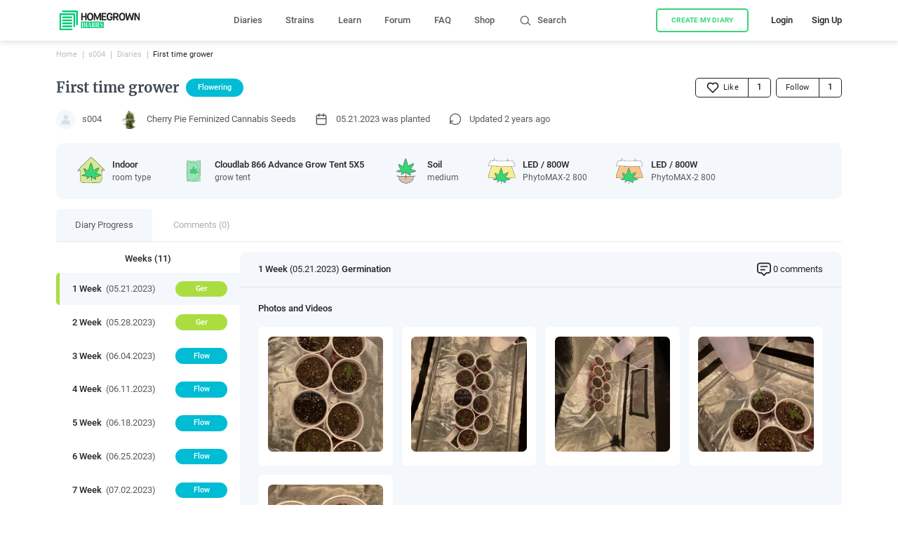

--- FILE ---
content_type: text/html; charset=utf-8
request_url: https://homegrowndiary.com/diary/2506-first-time-grower/week/1
body_size: 47373
content:
<!DOCTYPE html><html lang="en"><head><meta charSet="utf-8"/><meta name="theme-color" content="#000000"/><meta name="application-name" content="HG Diaries"/><meta name="apple-mobile-web-app-capable" content="yes"/><meta name="apple-mobile-web-app-status-bar-style" content="default"/><meta name="apple-mobile-web-app-title" content="HG Diaries"/><link rel="dns-prefetch" href="https://back.homegrowndiary.com"/><link rel="apple-touch-icon" sizes="180x180" href="/apple-touch-icon.png"/><link rel="icon" type="image/png" sizes="32x32" href="/favicon-32x32.png"/><link rel="icon" type="image/png" sizes="192x192" href="/android-chrome-192x192.png"/><link rel="icon" type="image/png" sizes="16x16" href="/favicon-16x16.png"/><link rel="manifest" href="/manifest.json"/><link rel="mask-icon" href="/safari-pinned-tab.svg" color="#36D676"/><meta name="msapplication-TileColor" content="#36D676"/><meta name="msapplication-TileImage" content="/mstile-144x144.png"/><meta name="theme-color" content="#fff"/><meta name="format-detection" content="telephone=no"/><meta name="mobile-web-app-capable" content="yes"/><script>
(function(w,d,s,l,i){w[l]=w[l]||[];w[l].push({'gtm.start':
                    new Date().getTime(),event:'gtm.js'});var f=d.getElementsByTagName(s)[0],
                    j=d.createElement(s),dl=l!='dataLayer'?'&l='+l:'';j.async=true;j.src=
                    'https://www.googletagmanager.com/gtm.js?id='+i+dl;f.parentNode.insertBefore(j,f);
                })(window,document,'script','dataLayer','GTM-P5G49FK');
</script><link rel="preload" as="font" type="font/woff2" href="/fonts/roboto/roboto-v20-latin-regular.woff2" crossorigin="anonymous"/><link rel="preload" as="font" type="font/woff2" href="/fonts/roboto/roboto-v20-latin-700.woff2" crossorigin="anonymous"/><link rel="preload" as="font" type="font/woff2" href="/fonts/merriweather/merriweather-v22-latin-700.woff2" crossorigin="anonymous"/><meta charSet="utf-8"/><meta property="og:site_name" content="Homegrown diaries"/><meta name="viewport" content="width=device-width, initial-scale=1, user-scalable=1"/><meta property="og:type" content="website"/><title>Cherry Pie Feminized Cannabis Seeds  week 1 grow journal by s004 - First time grower grow dairy</title><meta name="title" content="Cherry Pie Feminized Cannabis Seeds  week 1 grow journal by s004 - First time grower grow dairy"/><meta name="description" content="Grow dairy Cherry Pie Feminized Cannabis Seeds  week 1. Impressions about the plant. Grow Conditions: height - 2 inch, Day air temp - 27 °C, Night air temp - 23 °F"/><meta property="og:title" content="Cherry Pie Feminized Cannabis Seeds  week 1 grow journal by s004 - First time grower grow dairy"/><meta property="og:url" content="https://homegrowndiary.com/diary/2506-first-time-grower/week/1"/><meta property="og:description" content="Grow dairy Cherry Pie Feminized Cannabis Seeds  week 1. Impressions about the plant. Grow Conditions: height - 2 inch, Day air temp - 27 °C, Night air temp - 23 °F"/><meta property="twitter:card" content="summary"/><meta property="twitter:url" content="https://homegrowndiary.com/diary/2506-first-time-grower/week/1"/><meta property="twitter:title" content="Cherry Pie Feminized Cannabis Seeds  week 1 grow journal by s004 - First time grower grow dairy"/><meta property="twitter:description" content="Grow dairy Cherry Pie Feminized Cannabis Seeds  week 1. Impressions about the plant. Grow Conditions: height - 2 inch, Day air temp - 27 °C, Night air temp - 23 °F"/><link rel="canonical" href="https://homegrowndiary.com/diary/2506-first-time-grower/week/1"/><meta property="og:image" content="https://back.homegrowndiary.com/images/Week/S9cL6J5HeiOFomYI.jpg"/><meta property="og:image:type" content="image/jpg"/><meta property="og:image" content="https://back.homegrowndiary.com/images/Week/QVpvMZrJFwLIAzqi.jpg"/><meta property="og:image:type" content="image/jpg"/><meta property="og:image" content="https://back.homegrowndiary.com/images/Week/pLozpgocJHTH5aCw.jpg"/><meta property="og:image:type" content="image/jpg"/><meta property="og:image" content="https://back.homegrowndiary.com/images/Week/rB5HlNhgzcsdkwbi.jpg"/><meta property="og:image:type" content="image/jpg"/><meta property="og:image" content="https://back.homegrowndiary.com/images/Week/224EKT5AXhCyaZDJ.jpg"/><meta property="og:image:type" content="image/jpg"/><meta name="next-head-count" content="25"/><link rel="stylesheet" href="/_next/static/css/e9d17f6549171a1aaba2.css" crossorigin="anonymous" data-n-g=""/><link rel="stylesheet" href="/_next/static/css/5bfb4af1c90d5f1858b9.css" crossorigin="anonymous" data-n-p=""/><link rel="stylesheet" href="/_next/static/css/a84cbea403907143577d.css" crossorigin="anonymous" data-n-p=""/><link rel="stylesheet" href="/_next/static/css/8d7a598407be3edfae19.css" crossorigin="anonymous"/><link rel="stylesheet" href="/_next/static/css/632a7bd0d09926ce9b88.css" crossorigin="anonymous"/><noscript data-n-css=""></noscript></head><body class=""><noscript><iframe src="https://www.googletagmanager.com/ns.html?id=GTM-P5G49FK" height="0" width="0" title="gtm" style="display:none;visibility:hidden"></iframe></noscript><div id="__next"><div class="_16EPUeC_"></div><div class="_2w7K6Rup"><header class="_2-fjqp2N"><div class="_1fJTWCFY _1-IL4B_X _2Y7OkMFQ MozGvbuY"></div><div class="Vuu0_7Os"><div class="page-wrapper __full _1NPMrW_z"><a class="_2CTc-zT9" href="/"><picture><img src="/_next/static/images/new_logo-e2ce1331ff1770cdec50c3498df478ed.svg" alt="logotype" class="_1wyUlAZo" width="100%" height="100%" title="Homegrown Cannabis Co."/></picture></a><div class="_3tXCCmo0"><ul class="_21wzYiMn"><li class="_1gViWz-_"><a class="_6Mb2oadV" href="/diaries">Diaries</a></li><li class="_1gViWz-_"><a class="_6Mb2oadV" href="/strains">Strains</a></li><li class="_1gViWz-_"><a class="_6Mb2oadV" target="_blank" rel="noopener noreferer" href="https://homegrowncannabisco.com/grow-your-own-with-kyle-kushman/how-to-grow-marijuana/">Learn</a></li><li class="_1gViWz-_"><a class="_6Mb2oadV" target="_blank" rel="noopener noreferer" href="https://homegrowncannabisco.community/">Forum</a></li><li class="_1gViWz-_"><a class="_6Mb2oadV" href="/faq">FAQ</a></li><li class="_1gViWz-_"><a class="_6Mb2oadV" target="_blank" rel="noopener noreferer" href="https://homegrowncannabisco.com/">Shop</a></li></ul></div><div class="_4iA1L6QU"><span class="_1En7R8Pq _3esEZ3C6"><svg viewBox="0 0 24 24" class="_2cIo10jK"><use xlink:href="#search_icon-722a9709--sprite"></use></svg></span><span class="ChuP6YE1">Search</span></div><div class="_1XZcP5ro"><button class="EW5yJt7c X6lO-Rqw _1jF7VWL- _3VGBp7ft"><div class="WCigeyys">Create my diary</div></button><div class="_39EOMuir"><span class="_2JggMcTK">Login</span></div><div class="_35jvljNa"><span class="_2JggMcTK">Sign Up</span></div></div></div></div></header><div class="_3vLzmS_b"></div><div class="tMj6btgK"><div class="-GO4cGQ5"><div class="_3zCuS1j_"></div></div><nav class="QLW_E08G"></nav></div><div class="_3IXOypt3"><div class="_1acv_i0S"><div class="_2K1B1aqo"><div class="_3opt-IuO"><div class="_3qKyXVYY"><div class="_1fJTWCFY"><div class="_1I8-aWZs"><span class="_2BdwuOlT _3esEZ3C6"><svg viewBox="0 0 20 20" class="_2cIo10jK"><use xlink:href="#arrow_left-30f807d6--sprite"></use></svg></span></div><div class="_1fJTWCFY _2Y7OkMFQ _44GEIZkK"><div class="TkaLRY0I"><div class="_1fJTWCFY"><div class="_1QlAZqja"><div class="_1MkHtfHg">Diary</div></div><div class="K77UqYqq _2DayiOuH">Flowering</div></div></div></div></div></div></div><div class="_31X-wNfu"><div class="page-wrapper _3fqgf9MK __full"><div class="_2gG8FDJM"><ul class="_1JBlwZtY"><li class="_37MbgYzh"><a class="_1S3rd0Si" href="/">Home</a></li><li class="_37MbgYzh"><a class="_1S3rd0Si" href="/user/s004">s004</a></li><li class="_37MbgYzh"><a class="_1S3rd0Si" href="/user/s004/diaries">Diaries</a></li><li class="_37MbgYzh"><span class="_1S3rd0Si">First time grower</span></li></ul></div><div class="_3TumJqwd"><div class="JYQgiyv8 _1QK52ul4"><div class="touch-page-wrapper __full"><div class="_1fJTWCFY _2t_K3QON _2Y7OkMFQ"><div class="_1QlAZqja"><div class="_1fJTWCFY _2Y7OkMFQ"><h2 class="_3_63EWVN _2w3K6GBH">First time grower</h2><div class="K77UqYqq _2DayiOuH">Flowering</div></div></div><div class="_1fJTWCFY _2Y7OkMFQ"><div class="_1fJTWCFY _2HtmT8AJ _33K7Nh0n"><button class="hLsAX0aB _1oe-XQSK EW5yJt7c _2QsBPnWb jxXWKfQj p7u6cNZj _3VGBp7ft"><div class="WCigeyys"><span class="_2SR4xDIu _3esEZ3C6"><svg viewBox="0 0 16 16" class="_2cIo10jK"><use xlink:href="#user_like-43a25618--sprite"></use></svg></span><span class="_6ZXeUle4">Like</span></div></button><div class="_1fJTWCFY _3B036zpW _1R1lhUbN _2mdsmd-O _2Y7OkMFQ MozGvbuY"><span class="_21sH6hrL lqFzM0S0"><span class="SFVfWohG bGTp_okw TshvvmT5">1</span></span></div></div><div class="_1ASYCxp8"></div><div class="_1fJTWCFY _2HtmT8AJ _33K7Nh0n"><button class="_1TqHL0UP _1oe-XQSK EW5yJt7c _2QsBPnWb jxXWKfQj p7u6cNZj _3VGBp7ft"><div class="WCigeyys"><span class="_3tpiBop7"><span class="_6ZXeUle4">Follow</span></span></div></button><div class="_1fJTWCFY _3B036zpW _3xlJXe7n _2mdsmd-O _2Y7OkMFQ MozGvbuY"><span class="_21sH6hrL _5lUqoYpN"><span class="SFVfWohG _2VtNH3qA TshvvmT5">1</span></span></div></div></div></div></div></div><div class="touch-page-wrapper __full"><div class="_39qpcc09"><div class="_2dnmunBp KbGq99Ee"><a class="Tvctma3f" href="/user/s004"><div class="_2gG8FDJM"><div class="aXCfh17L _3Zgbkxpg _2px-55rt"><img loading="lazy" alt="" decoding="async" src="[data-uri]" class="COu7MTmq" width="100%" height="100%"/></div></div><div class="_29s6RhfJ"><div class="aXCfh17L sSHzrlT_ _3Zgbkxpg _2px-55rt"><img loading="lazy" alt="" decoding="async" src="https://back.homegrowndiary.com/images/77x77/Week/1QxnftujLdvv4FJA.jpg" class="COu7MTmq" width="100%" height="100%"/></div></div><div class="_1fJTWCFY _2i81c4pq _44GEIZkK"><div class="_3opt-IuO _2P7OFcCo">First time grower</div><div class="_1fJTWCFY stJuAiB6"><div class="_3opt-IuO _2fjZWpvx">by </div>s004</div></div></a><div class="_3opt-IuO"><div class="_1fJTWCFY _2Y7OkMFQ"><div class="_1fJTWCFY _2HtmT8AJ _33K7Nh0n"><button class="hLsAX0aB _1oe-XQSK EW5yJt7c _2QsBPnWb jxXWKfQj p7u6cNZj _3VGBp7ft"><div class="WCigeyys"><span class="_2SR4xDIu _3esEZ3C6"><svg viewBox="0 0 16 16" class="_2cIo10jK"><use xlink:href="#user_like-43a25618--sprite"></use></svg></span><span class="_6ZXeUle4">Like</span></div></button><div class="_1fJTWCFY _3B036zpW _1R1lhUbN _2mdsmd-O _2Y7OkMFQ MozGvbuY"><span class="_21sH6hrL lqFzM0S0"><span class="SFVfWohG bGTp_okw TshvvmT5">1</span></span></div></div><div class="_1ASYCxp8"></div><div class="_1fJTWCFY _2HtmT8AJ _33K7Nh0n"><button class="_1TqHL0UP _1oe-XQSK EW5yJt7c _2QsBPnWb jxXWKfQj p7u6cNZj _3VGBp7ft"><div class="WCigeyys"><span class="_3tpiBop7"><span class="_6ZXeUle4">Follow</span></span></div></button><div class="_1fJTWCFY _3B036zpW _3xlJXe7n _2mdsmd-O _2Y7OkMFQ MozGvbuY"><span class="_21sH6hrL _5lUqoYpN"><span class="SFVfWohG _2VtNH3qA TshvvmT5">1</span></span></div></div></div></div></div><a class="_2dnmunBp _2RsQkaNb" href="/strain/cherry-pie-feminized"><div class="aXCfh17L _3Zgbkxpg _2px-55rt"><img loading="lazy" alt="" decoding="async" src="https://back.homegrowndiary.com/images/64x64/Strain/775c79ac0dbd654cfe9fa49d491c7d70fbe4adb5_cherry_pie_feminized.jpg" class="COu7MTmq" width="100%" height="100%"/></div><div class="_1fJTWCFY _1X6MXRsI _2Y7OkMFQ _44GEIZkK">Cherry Pie Feminized Cannabis Seeds </div></a><div class="_29s6RhfJ _3mRc6O40"></div><div class="_2dnmunBp _1gR30RFR"><span class="_3QZSb8hE _3esEZ3C6"><svg viewBox="0 0 20 20" class="_2cIo10jK"><use xlink:href="#calendar-e1648973--sprite"></use></svg></span><div class="_1fJTWCFY _1X6MXRsI _2Y7OkMFQ _44GEIZkK">05.20.2023<!-- --> was planted</div></div><div class="_2dnmunBp _1gR30RFR"><span class="_3QZSb8hE _3esEZ3C6"><svg viewBox="0 0 20 20" class="_2cIo10jK"><use xlink:href="#time_refresh-65afbead--sprite"></use></svg></span><div class="_1fJTWCFY _1X6MXRsI _2Y7OkMFQ _44GEIZkK">Updated <!-- -->2 years ago</div></div></div></div></div><div class="_3kXcbfOi"><div class="_3pMLtemb"><div class="fCDGQnyO"><div class="_2MPwmiWm"><div class="_1fJTWCFY _76hDW3_Q _2Y7OkMFQ"><div class="_3i3Ga2FI"><img src="/_next/static/images/indoor-558a571377c40157e5968136c79178a7.svg" class="oJeVu-rh" alt="Indoor"/></div><div class="_1fJTWCFY _2EGEElMl xkMsGvQi _44GEIZkK"><div class="_1B8G-nQM" title="Indoor">Indoor</div><div class="_2m0JSZ6f" title="room type">room type</div></div></div></div><div class="_2MPwmiWm"><div class="_1fJTWCFY _76hDW3_Q _2Y7OkMFQ"><div class="_3i3Ga2FI"><img src="/_next/static/images/growTent-17351804a5029151e85ea0459eb88146.svg" class="oJeVu-rh" alt="Cloudlab 866 Advance Grow Tent 5X5"/></div><div class="_1fJTWCFY _2EGEElMl xkMsGvQi _44GEIZkK"><div class="_1B8G-nQM" title="Cloudlab 866 Advance Grow Tent 5X5">Cloudlab 866 Advance Grow Tent 5X5</div><div class="_2m0JSZ6f" title="grow tent">grow tent</div></div></div></div><div class="_2MPwmiWm"><div class="_1fJTWCFY _76hDW3_Q _2Y7OkMFQ"><div class="_3i3Ga2FI"><img src="/_next/static/images/soil-f6d181df8e8ed17cef1afff12873faa9.svg" class="oJeVu-rh" alt="Soil"/></div><div class="_1fJTWCFY _2EGEElMl xkMsGvQi _44GEIZkK"><div class="_1B8G-nQM" title="Soil">Soil</div><div class="_2m0JSZ6f" title="medium">medium</div></div></div></div><div class="_2MPwmiWm"><div class="_1fJTWCFY _76hDW3_Q _2Y7OkMFQ"><div class="_3i3Ga2FI"><img src="/_next/static/images/vegetationLight-5952569622498824fe936817e85aa13a.svg" class="oJeVu-rh" alt="LED / 800W"/></div><div class="_1fJTWCFY _2EGEElMl xkMsGvQi _44GEIZkK"><div class="_1B8G-nQM" title="LED / 800W">LED / 800W</div><div class="_2m0JSZ6f" title="PhytoMAX-2 800">PhytoMAX-2 800</div></div></div></div><div class="_2MPwmiWm"><div class="_1fJTWCFY _76hDW3_Q _2Y7OkMFQ"><div class="_3i3Ga2FI"><img src="/_next/static/images/floweringLight-25934ffa068b835acb2e14a054fbb521.svg" class="oJeVu-rh" alt="LED / 800W"/></div><div class="_1fJTWCFY _2EGEElMl xkMsGvQi _44GEIZkK"><div class="_1B8G-nQM" title="LED / 800W">LED / 800W</div><div class="_2m0JSZ6f" title="PhytoMAX-2 800">PhytoMAX-2 800</div></div></div></div></div></div></div><div class="_3Uw9qq8u"><div class="_EEQE2iy Idtt0oPR"><a class="_2r3J_CtV x13ZiTUd _3c4f7NnT" href="/diary/2506-first-time-grower/week/1">Diary Progress</a><a class="_2r3J_CtV x13ZiTUd" href="/diary/2506-first-time-grower/comments">Comments (<!-- -->0<!-- -->)</a></div><div class="_1JLZOBkN"><div class="_4aILHWcL"><div class="_3dQOyIlA"><div class="_1fJTWCFY _2Y7OkMFQ MozGvbuY"><h4 class="_2FtOMqGO _1j_al9EX">Weeks (<!-- -->11<!-- -->)</h4></div><div class="nAIbx0uh"><a class="_2KdxJQYn P2mmnUU7 _2iAC-PaH" href="/diary/2506-first-time-grower/week/1"><div class="_31cOj8jF">1<!-- --> <span class="JYQgiyv8">Week</span></div><div class="_2gG8FDJM q9gBsyiM"><div class="_1HdodwEe">(<!-- -->05.20.2023<!-- -->)</div></div><div class="K77UqYqq _2AYGwj_e _2mYhTKu4 _22bbvDwv">Ger</div></a><a class="_2KdxJQYn P2mmnUU7" href="/diary/2506-first-time-grower/week/2"><div class="_31cOj8jF">2<!-- --> <span class="JYQgiyv8">Week</span></div><div class="_2gG8FDJM q9gBsyiM"><div class="_1HdodwEe">(<!-- -->05.27.2023<!-- -->)</div></div><div class="K77UqYqq _2AYGwj_e _2mYhTKu4 _22bbvDwv">Ger</div></a><a class="_2KdxJQYn _32lpQHGP" href="/diary/2506-first-time-grower/week/3"><div class="_31cOj8jF">3<!-- --> <span class="JYQgiyv8">Week</span></div><div class="_2gG8FDJM q9gBsyiM"><div class="_1HdodwEe">(<!-- -->06.03.2023<!-- -->)</div></div><div class="K77UqYqq _2DayiOuH _2mYhTKu4 _22bbvDwv">Flow</div></a><a class="_2KdxJQYn _32lpQHGP" href="/diary/2506-first-time-grower/week/4"><div class="_31cOj8jF">4<!-- --> <span class="JYQgiyv8">Week</span></div><div class="_2gG8FDJM q9gBsyiM"><div class="_1HdodwEe">(<!-- -->06.10.2023<!-- -->)</div></div><div class="K77UqYqq _2DayiOuH _2mYhTKu4 _22bbvDwv">Flow</div></a><a class="_2KdxJQYn _32lpQHGP" href="/diary/2506-first-time-grower/week/5"><div class="_31cOj8jF">5<!-- --> <span class="JYQgiyv8">Week</span></div><div class="_2gG8FDJM q9gBsyiM"><div class="_1HdodwEe">(<!-- -->06.17.2023<!-- -->)</div></div><div class="K77UqYqq _2DayiOuH _2mYhTKu4 _22bbvDwv">Flow</div></a><a class="_2KdxJQYn _32lpQHGP" href="/diary/2506-first-time-grower/week/6"><div class="_31cOj8jF">6<!-- --> <span class="JYQgiyv8">Week</span></div><div class="_2gG8FDJM q9gBsyiM"><div class="_1HdodwEe">(<!-- -->06.24.2023<!-- -->)</div></div><div class="K77UqYqq _2DayiOuH _2mYhTKu4 _22bbvDwv">Flow</div></a><a class="_2KdxJQYn _32lpQHGP" href="/diary/2506-first-time-grower/week/7"><div class="_31cOj8jF">7<!-- --> <span class="JYQgiyv8">Week</span></div><div class="_2gG8FDJM q9gBsyiM"><div class="_1HdodwEe">(<!-- -->07.01.2023<!-- -->)</div></div><div class="K77UqYqq _2DayiOuH _2mYhTKu4 _22bbvDwv">Flow</div></a><a class="_2KdxJQYn _32lpQHGP" href="/diary/2506-first-time-grower/week/8"><div class="_31cOj8jF">8<!-- --> <span class="JYQgiyv8">Week</span></div><div class="_2gG8FDJM q9gBsyiM"><div class="_1HdodwEe">(<!-- -->07.08.2023<!-- -->)</div></div><div class="K77UqYqq _2DayiOuH _2mYhTKu4 _22bbvDwv">Flow</div></a><a class="_2KdxJQYn Ghyg1UVU" href="/diary/2506-first-time-grower/week/9"><div class="_31cOj8jF">9<!-- --> <span class="JYQgiyv8">Week</span></div><div class="_2gG8FDJM q9gBsyiM"><div class="_1HdodwEe">(<!-- -->07.15.2023<!-- -->)</div></div><div class="K77UqYqq _2gmP2qpn _2mYhTKu4 _22bbvDwv">Prep</div></a><a class="_2KdxJQYn _32lpQHGP" href="/diary/2506-first-time-grower/week/11"><div class="_31cOj8jF">11<!-- --> <span class="JYQgiyv8">Week</span></div><div class="_2gG8FDJM q9gBsyiM"><div class="_1HdodwEe">(<!-- -->07.29.2023<!-- -->)</div></div><div class="K77UqYqq _2DayiOuH _2mYhTKu4 _22bbvDwv">Flow</div></a><a class="_2KdxJQYn _32lpQHGP" href="/diary/2506-first-time-grower/week/12"><div class="_31cOj8jF">12<!-- --> <span class="JYQgiyv8">Week</span></div><div class="_2gG8FDJM q9gBsyiM"><div class="_1HdodwEe">(<!-- -->08.05.2023<!-- -->)</div></div><div class="K77UqYqq _2DayiOuH _2mYhTKu4 _22bbvDwv">Flow</div></a></div><div class="lvF-_I3m"></div></div><div class="_3Xv429oa"><div class="_3jWGHZ-A"><div class="_3jWGHZ-A"><div class="touch-page-wrapper __full"><div class="_2YV_hrcQ"><div class="_1fJTWCFY _27j-ZnXI _2Y7OkMFQ"><div class="_1QlAZqja _3EjWMFn_"><span class="_3qmnyYYN">1<!-- --> Week</span> (<!-- -->05.20.2023<!-- -->) <span class="_3qmnyYYN">Germination</span></div><a href="#comments"><div class="_1fJTWCFY _235iQzkh"><span class="_2Qi89T6j _3esEZ3C6"><svg viewBox="0 0 24 24" class="_2cIo10jK"><use xlink:href="#comments-c984ab41--sprite"></use></svg></span><div class="_1pDRCVuq">0<span> <!-- -->comments</span></div></div></a></div></div></div><div class="_1V2sTy8L"><div class="touch-page-wrapper __full"><div class="_2DXSsgkF"><div><h4 class="_2FtOMqGO _2kZA0HVl">Photos and Videos</h4><div class="_1fJTWCFY _2i81c4pq"><div class="_1fJTWCFY _37Ad6mML"><div class="_2veBLhuk _3UB20whm"><div class="_2f9bOwth"><img src="https://back.homegrowndiary.com/images/200x200/Week/S9cL6J5HeiOFomYI.jpg" alt="" class="_8qlRUeQJ"/></div><div class="_1QlAZqja _1sxzKtR2"></div></div></div><div class="_1fJTWCFY _37Ad6mML"><div class="_2veBLhuk _3UB20whm"><div class="_2f9bOwth"><img src="https://back.homegrowndiary.com/images/200x200/Week/QVpvMZrJFwLIAzqi.jpg" alt="" class="_8qlRUeQJ"/></div><div class="_1QlAZqja _1sxzKtR2"></div></div></div><div class="_1fJTWCFY _37Ad6mML"><div class="_2veBLhuk _3UB20whm"><div class="_2f9bOwth"><img src="https://back.homegrowndiary.com/images/200x200/Week/pLozpgocJHTH5aCw.jpg" alt="" class="_8qlRUeQJ"/></div><div class="_1QlAZqja _1sxzKtR2"></div></div></div><div class="_1fJTWCFY _37Ad6mML"><div class="_2veBLhuk _3UB20whm"><div class="_2f9bOwth"><img src="https://back.homegrowndiary.com/images/200x200/Week/rB5HlNhgzcsdkwbi.jpg" alt="" class="_8qlRUeQJ"/></div><div class="_1QlAZqja _1sxzKtR2"></div></div></div><div class="_1fJTWCFY _37Ad6mML"><div class="_2veBLhuk _3UB20whm"><div class="_2f9bOwth"><img src="https://back.homegrowndiary.com/images/200x200/Week/224EKT5AXhCyaZDJ.jpg" alt="" class="_8qlRUeQJ"/></div><div class="_1QlAZqja _1sxzKtR2"></div></div></div></div></div></div><div class="_2DXSsgkF"><div><h4 class="_2FtOMqGO _2kZA0HVl">Impressions about plant</h4><div class="_1a-qpLg7">Kept inside tent with 60-70% humidity</div></div></div><div class="_2DXSsgkF"><div><h4 class="_2FtOMqGO _2kZA0HVl">Grow Conditions</h4><div class="_1fJTWCFY _2i81c4pq"><div class="_1fJTWCFY _1wPkV3Nc _1RHybLEs _2Y7OkMFQ"><div class="_1fJTWCFY _1-gpB3d8"><img src="/_next/static/images/height-a6d0e58520fab3be563d61711e558e4e.svg" class="_1QjwTcNs" alt=""/></div><div class="_1QlAZqja"><div class="_2IhO3CWR"><span class="_3qmnyYYN">2 inch</span></div><div class="_3sCAwB7q">Height</div></div></div><div class="_1fJTWCFY _1wPkV3Nc _1RHybLEs _2Y7OkMFQ"><div class="_1fJTWCFY _1-gpB3d8"><img src="/_next/static/images/dayAirTemp-a16fdcc5fc7472883b1fd61c51b4f64e.svg" class="_1QjwTcNs" alt=""/></div><div class="_1QlAZqja"><div class="_2IhO3CWR"><span class="_3qmnyYYN">27 °C</span></div><div class="_3sCAwB7q">Day air temperature</div></div></div><div class="_1fJTWCFY _1wPkV3Nc _1RHybLEs _2Y7OkMFQ"><div class="_1fJTWCFY _1-gpB3d8"><img src="/_next/static/images/nightAirTemp-71838db1664690436c999ea87dbe2fd1.svg" class="_1QjwTcNs" alt=""/></div><div class="_1QlAZqja"><div class="_2IhO3CWR"><span class="_3qmnyYYN">23 °F</span></div><div class="_3sCAwB7q">Night air temperature</div></div></div><div class="_1fJTWCFY _1wPkV3Nc _1RHybLEs _2Y7OkMFQ"><div class="_1fJTWCFY _1-gpB3d8"><img src="/_next/static/images/smell-9d30ee7520571dc8a789ed6f02ee19f7.svg" class="_1QjwTcNs" alt=""/></div><div class="_1QlAZqja"><div class="_2IhO3CWR"><span class="_3qmnyYYN">No smell</span></div><div class="_3sCAwB7q">Smell</div></div></div></div></div></div></div><div class="touch-page-wrapper __full"></div></div></div></div></div></div></div></div><div class="_2HZzO0zU"><div class="touch-page-wrapper __full"><h2 class="_3_63EWVN _2XCiv8qC">Try your hand with these strains</h2><div class="swiper-container strainSwiper"><div class="swiper-wrapper"><div class="swiper-slide p3WRJ2r8"><div class="_1fJTWCFY _3-KNhDkE xkMsGvQi"><div class="_2s0PTSUT iDw1BxPo _1S1uth50 _32ysJufE _1mVdrOYM"><div class="_22PJ5xc3"></div></div><a class="QW4d9OC3" href="/strain/undefined"><img loading="lazy" decoding="async" class="tJkU7Ycd" src="/_next/static/images/strain-497755eccdeda9c87a5d22c6dc8fc991.svg" width="100%" height="100%"/></a><div class="_1fJTWCFY _1UeMjcBx xkMsGvQi _44GEIZkK"><a class="" href="/strain/undefined"><h3 class="XuyGFaJo a91nVxsU"></h3></a><div class="_1fJTWCFY MozGvbuY xkMsGvQi _44GEIZkK"><ul class="_15V1y_JN"></ul></div><div class="_14EpwAAi"></div><a class="" href="/strain/undefined"><button class="EW5yJt7c X6lO-Rqw _152vEHwN mPYhVvEQ _3VGBp7ft"><div class="WCigeyys"><span>View <span class="JYQgiyv8">more information</span></span></div></button></a></div></div></div><div class="swiper-slide p3WRJ2r8"><div class="_1fJTWCFY _3-KNhDkE xkMsGvQi"><div class="_2s0PTSUT iDw1BxPo _1S1uth50 _32ysJufE _1mVdrOYM"><div class="_22PJ5xc3"></div></div><a class="QW4d9OC3" href="/strain/undefined"><img loading="lazy" decoding="async" class="tJkU7Ycd" src="/_next/static/images/strain-497755eccdeda9c87a5d22c6dc8fc991.svg" width="100%" height="100%"/></a><div class="_1fJTWCFY _1UeMjcBx xkMsGvQi _44GEIZkK"><a class="" href="/strain/undefined"><h3 class="XuyGFaJo a91nVxsU"></h3></a><div class="_1fJTWCFY MozGvbuY xkMsGvQi _44GEIZkK"><ul class="_15V1y_JN"></ul></div><div class="_14EpwAAi"></div><a class="" href="/strain/undefined"><button class="EW5yJt7c X6lO-Rqw _152vEHwN mPYhVvEQ _3VGBp7ft"><div class="WCigeyys"><span>View <span class="JYQgiyv8">more information</span></span></div></button></a></div></div></div><div class="swiper-slide p3WRJ2r8"><div class="_1fJTWCFY _3-KNhDkE xkMsGvQi"><div class="_2s0PTSUT iDw1BxPo _1S1uth50 _32ysJufE _1mVdrOYM"><div class="_22PJ5xc3"></div></div><a class="QW4d9OC3" href="/strain/undefined"><img loading="lazy" decoding="async" class="tJkU7Ycd" src="/_next/static/images/strain-497755eccdeda9c87a5d22c6dc8fc991.svg" width="100%" height="100%"/></a><div class="_1fJTWCFY _1UeMjcBx xkMsGvQi _44GEIZkK"><a class="" href="/strain/undefined"><h3 class="XuyGFaJo a91nVxsU"></h3></a><div class="_1fJTWCFY MozGvbuY xkMsGvQi _44GEIZkK"><ul class="_15V1y_JN"></ul></div><div class="_14EpwAAi"></div><a class="" href="/strain/undefined"><button class="EW5yJt7c X6lO-Rqw _152vEHwN mPYhVvEQ _3VGBp7ft"><div class="WCigeyys"><span>View <span class="JYQgiyv8">more information</span></span></div></button></a></div></div></div><div class="swiper-slide p3WRJ2r8"><div class="_1fJTWCFY _3-KNhDkE xkMsGvQi"><div class="_2s0PTSUT iDw1BxPo _1S1uth50 _32ysJufE _1mVdrOYM"><div class="_22PJ5xc3"></div></div><a class="QW4d9OC3" href="/strain/undefined"><img loading="lazy" decoding="async" class="tJkU7Ycd" src="/_next/static/images/strain-497755eccdeda9c87a5d22c6dc8fc991.svg" width="100%" height="100%"/></a><div class="_1fJTWCFY _1UeMjcBx xkMsGvQi _44GEIZkK"><a class="" href="/strain/undefined"><h3 class="XuyGFaJo a91nVxsU"></h3></a><div class="_1fJTWCFY MozGvbuY xkMsGvQi _44GEIZkK"><ul class="_15V1y_JN"></ul></div><div class="_14EpwAAi"></div><a class="" href="/strain/undefined"><button class="EW5yJt7c X6lO-Rqw _152vEHwN mPYhVvEQ _3VGBp7ft"><div class="WCigeyys"><span>View <span class="JYQgiyv8">more information</span></span></div></button></a></div></div></div><div class="swiper-slide p3WRJ2r8"><div class="_1fJTWCFY _3-KNhDkE xkMsGvQi"><div class="_2s0PTSUT iDw1BxPo _1S1uth50 _32ysJufE _1mVdrOYM"><div class="_22PJ5xc3"></div></div><a class="QW4d9OC3" href="/strain/undefined"><img loading="lazy" decoding="async" class="tJkU7Ycd" src="/_next/static/images/strain-497755eccdeda9c87a5d22c6dc8fc991.svg" width="100%" height="100%"/></a><div class="_1fJTWCFY _1UeMjcBx xkMsGvQi _44GEIZkK"><a class="" href="/strain/undefined"><h3 class="XuyGFaJo a91nVxsU"></h3></a><div class="_1fJTWCFY MozGvbuY xkMsGvQi _44GEIZkK"><ul class="_15V1y_JN"></ul></div><div class="_14EpwAAi"></div><a class="" href="/strain/undefined"><button class="EW5yJt7c X6lO-Rqw _152vEHwN mPYhVvEQ _3VGBp7ft"><div class="WCigeyys"><span>View <span class="JYQgiyv8">more information</span></span></div></button></a></div></div></div></div></div></div></div></div></div></div></div></div><footer class="_8d9QnkMP"><div class="page-wrapper"><div class="_1B1RatZi"><div class="_1Oq2Wo_8"><a class="lUVWVflk" target="_blank" rel="noreferrer noopener" href="https://homegrowncannabisco.com/contact-us"><span>Contact us</span></a><div class="_3SIEsIXI"><span>Grow Guides</span><a class="lUVWVflk" target="_blank" rel="noreferrer noopener" href="https://homegrowncannabisco.com/grow-your-own-with-kyle-kushman/how-to-grow-marijuana/"><span>Click Here</span></a></div><a class="lUVWVflk" href="/faq"><span>FAQ</span></a><a class="lUVWVflk" href="/privacy"><span>Privacy</span></a><a class="lUVWVflk" href="/terms"><span>Terms</span></a><a class="lUVWVflk" href="/business"><span>Advertising</span></a><a class="lUVWVflk" target="_blank" rel="noreferrer noopener" href="https://homegrowncannabisco.com/grow-your-own-with-kyle-kushman/"><span>Blog</span></a><a class="lUVWVflk" target="_blank" rel="noreferrer noopener" href="https://homegrowncannabisco.com/"><svg viewBox="0 0 24 24" class="_2j96nsCk"><use xlink:href="#shop_icon-8ecfc764--sprite"></use></svg><span>Shop</span></a></div><div class="_1E0MN_yw"><div class="_2uPQ0eN_">Social networks</div><div class="_1Wi_Bopu"><span class="p2HSzkdy"><a class="_3iqSuGgg" aria-label="Facebook" rel="noopener nofollow" target="_blank" href="https://www.facebook.com/homegrownccofficial"><span class="_38Yn94mw _3esEZ3C6"><svg viewBox="0 0 20 20" class="_2cIo10jK"><use xlink:href="#facebook-30c49c91--sprite"></use></svg></span></a><a class="_3iqSuGgg" aria-label="Instagram" rel="noopener nofollow" target="_blank" href="https://www.instagram.com/homegrownworld/"><span class="_38Yn94mw _3esEZ3C6"><svg viewBox="0 0 21 21" class="_2cIo10jK"><use xlink:href="#instagram-4643e52f--sprite"></use></svg></span></a></span></div></div></div></div></footer></div></div><div><svg xmlns="http://www.w3.org/2000/svg" xmlns:xlink="http://www.w3.org/1999/xlink" style="position: absolute; width: 0; height: 0" id="__SVG_SPRITE_NODE__"><symbol viewBox="0 0 14 14" fill="none" xmlns="http://www.w3.org/2000/svg" id="close-e9b88bb8--sprite">
    <path fill-rule="evenodd" clip-rule="evenodd" d="M13.7216 0.278417C14.0928 0.64964 14.0928 1.25151 13.7216 1.62273L8.34432 7L13.7216 12.3773C14.0928 12.7485 14.0928 13.3504 13.7216 13.7216C13.3504 14.0928 12.7485 14.0928 12.3773 13.7216L7 8.34432L1.62273 13.7216C1.25151 14.0928 0.64964 14.0928 0.278417 13.7216C-0.0928057 13.3504 -0.0928057 12.7485 0.278417 12.3773L5.65568 7L0.278417 1.62273C-0.0928057 1.25151 -0.0928057 0.64964 0.278417 0.278417C0.64964 -0.0928057 1.25151 -0.0928057 1.62273 0.278417L7 5.65568L12.3773 0.278417C12.7485 -0.0928057 13.3504 -0.0928057 13.7216 0.278417Z" fill="#C2CCD3" />
</symbol><symbol viewBox="0 0 20 20" fill="none" xmlns="http://www.w3.org/2000/svg" id="close-7af517e2--sprite">
    <path fill-rule="evenodd" clip-rule="evenodd" d="M19.6023 0.397739C20.1326 0.928057 20.1326 1.78787 19.6023 2.31819L11.9205 10L19.6023 17.6818C20.1326 18.2121 20.1326 19.0719 19.6023 19.6023C19.0719 20.1326 18.2121 20.1326 17.6818 19.6023L10 11.9205L2.31819 19.6023C1.78787 20.1326 0.928057 20.1326 0.397739 19.6023C-0.13258 19.0719 -0.13258 18.2121 0.397739 17.6818L8.07955 10L0.397739 2.31819C-0.13258 1.78787 -0.13258 0.928057 0.397739 0.397739C0.928057 -0.13258 1.78787 -0.13258 2.31819 0.397739L10 8.07955L17.6818 0.397739C18.2121 -0.13258 19.0719 -0.13258 19.6023 0.397739Z" fill="" />
</symbol><symbol fill="none" viewBox="0 0 20 20" xmlns="http://www.w3.org/2000/svg" id="arrow_left-30f807d6--sprite">
    <path d="M7.00187 3.29558L0.303562 9.79004L0.222318 9.87856L0.160559 9.96309L0.107639 10.0541L0.0614174 10.159L0.0319487 10.252L0.0111427 10.3524L0 10.4833L0.00569177 10.607L0.00916721 10.6355C0.0189386 10.7056 0.0361687 10.7738 0.0604276 10.8394L0.107811 10.9473L0.178924 11.0651L0.250164 11.1551L0.300593 11.208L6.98843 17.7047L7.04634 17.7567C7.46234 18.0975 8.06946 18.0777 8.45383 17.7135L8.54848 17.6109C8.86433 17.2174 8.8367 16.6482 8.46305 16.2852L3.54012 11.5046L18.9597 11.5065L19.0278 11.5042C19.5765 11.4655 20 11.0301 20 10.5005L19.9919 10.3739C19.9274 9.87667 19.4884 9.49447 18.9597 9.49447L3.54622 9.49396L8.47509 4.71644L8.52862 4.66025C8.88381 4.25177 8.8556 3.65669 8.46728 3.28808C8.0596 2.90108 7.40532 2.9044 7.00187 3.29558Z" fill="" />
</symbol><symbol viewBox="0 0 52 16" fill="none" xmlns="http://www.w3.org/2000/svg" id="step_arrow-49dede98--sprite">
    <path d="M51.4726 9.96983C52.1758 9.58725 52.1758 8.34387 51.4726 7.96129C46.0227 4.70937 40.485 1.74438 34.5077 0.0227719C33.6287 -0.168518 32.7497 0.883575 33.2771 1.74438C34.5077 3.65727 36.0021 5.28323 37.7601 6.7179C25.454 6.33532 12.7083 4.51807 0.578022 7.67435C-0.300988 7.86564 -0.125187 9.49144 0.753963 9.3958C13.3238 7.67435 25.8057 9.01338 38.3755 9.20451C37.057 10.8305 35.7385 12.4564 34.42 13.9867C33.8047 14.6563 34.1563 16.0911 35.2111 15.9954C41.0124 15.2301 46.4622 13.1259 51.4726 9.96983ZM41.0124 8.91773C41.8035 8.34386 41.6277 6.7179 40.3971 6.7179C40.3092 6.7179 40.2213 6.7179 40.2213 6.7179C39.1665 5.57017 38.1117 4.51807 37.0569 3.27469C41.1003 4.80501 44.88 6.71791 48.6598 8.91758C45.2316 10.8305 41.7156 12.2651 37.9359 13.0303C38.8149 11.9782 39.6939 10.8305 40.6608 9.77822C41.0124 9.58725 41.1003 9.20451 41.0124 8.91773Z" fill="#222222" />
</symbol><symbol viewBox="0 0 32 32" fill="none" xmlns="http://www.w3.org/2000/svg" id="stages-90574f48--sprite">
<path fill-rule="evenodd" clip-rule="evenodd" d="M20 8.75C19.8619 8.75 19.75 8.86193 19.75 9V13V23C19.75 23.1381 19.8619 23.25 20 23.25H22H24C24.1381 23.25 24.25 23.1381 24.25 23V9C24.25 8.86193 24.1381 8.75 24 8.75H20ZM22 24.75H20H18H14H12H8C7.0335 24.75 6.25 23.9665 6.25 23V17C6.25 16.0335 7.0335 15.25 8 15.25H12C12.0849 15.25 12.1683 15.256 12.25 15.2677V13C12.25 12.0335 13.0335 11.25 14 11.25H18C18.0849 11.25 18.1683 11.256 18.25 11.2677V9C18.25 8.0335 19.0335 7.25 20 7.25H24C24.9665 7.25 25.75 8.0335 25.75 9V23C25.75 23.9665 24.9665 24.75 24 24.75H22ZM8 23.25H12C12.1381 23.25 12.25 23.1381 12.25 23V17C12.25 16.8619 12.1381 16.75 12 16.75H8C7.86193 16.75 7.75 16.8619 7.75 17V23C7.75 23.1381 7.86193 23.25 8 23.25ZM14 23.25H18C18.1381 23.25 18.25 23.1381 18.25 23V13C18.25 12.8619 18.1381 12.75 18 12.75H14C13.8619 12.75 13.75 12.8619 13.75 13V17V23C13.75 23.1381 13.8619 23.25 14 23.25Z" fill="" />
</symbol><symbol viewBox="0 0 32 32" fill="none" xmlns="http://www.w3.org/2000/svg" id="community-b6029d02--sprite">
<path fill-rule="evenodd" clip-rule="evenodd" d="M9.75 11C9.75 9.20507 11.2051 7.75 13 7.75C14.7949 7.75 16.25 9.20507 16.25 11C16.25 12.7949 14.7949 14.25 13 14.25C11.2051 14.25 9.75 12.7949 9.75 11ZM13 6.25C10.3766 6.25 8.25 8.37665 8.25 11C8.25 13.6234 10.3766 15.75 13 15.75C15.6234 15.75 17.75 13.6234 17.75 11C17.75 8.37665 15.6234 6.25 13 6.25ZM8.7019 20.7019C9.3114 20.0924 10.138 19.75 11 19.75H15C15.862 19.75 16.6886 20.0924 17.2981 20.7019C17.9076 21.3114 18.25 22.138 18.25 23V24.25H7.75V23C7.75 22.138 8.09241 21.3114 8.7019 20.7019ZM11 18.25C9.74022 18.25 8.53204 18.7504 7.64124 19.6412C6.75044 20.532 6.25 21.7402 6.25 23V25C6.25 25.4142 6.58579 25.75 7 25.75H19C19.4142 25.75 19.75 25.4142 19.75 25V23C19.75 21.7402 19.2496 20.532 18.3588 19.6412C17.468 18.7504 16.2598 18.25 15 18.25H11ZM19.2736 6.94397C19.3764 6.5427 19.7849 6.3007 20.1862 6.40344C21.208 6.66505 22.1136 7.25927 22.7603 8.09243C23.407 8.92559 23.758 9.9503 23.758 11.005C23.758 12.0597 23.407 13.0844 22.7603 13.9176C22.1136 14.7507 21.208 15.345 20.1862 15.6066C19.7849 15.7093 19.3764 15.4673 19.2736 15.066C19.1709 14.6648 19.4129 14.2562 19.8142 14.1534C20.5132 13.9744 21.1329 13.5679 21.5754 12.9978C22.0178 12.4278 22.258 11.7266 22.258 11.005C22.258 10.2834 22.0178 9.58225 21.5754 9.01219C21.1329 8.44213 20.5132 8.03556 19.8142 7.85656C19.4129 7.75382 19.1709 7.34524 19.2736 6.94397ZM22.1877 18.4238C21.7866 18.3203 21.3775 18.5615 21.274 18.9625C21.1704 19.3636 21.4116 19.7727 21.8127 19.8762C22.5072 20.0555 23.1229 20.4596 23.5638 21.0254C24.0043 21.5907 24.2456 22.2857 24.2502 23.0023V24.25L22.0002 24.25C21.586 24.25 21.2502 24.5858 21.2502 25C21.2502 25.4142 21.586 25.75 22.0002 25.75L25.0002 25.75C25.4144 25.75 25.7502 25.4142 25.7502 25L25.7502 23L25.7502 22.9957C25.7441 21.9473 25.3914 20.9304 24.747 20.1034C24.1027 19.2765 23.2028 18.6859 22.1877 18.4238Z" fill="" />
</symbol><symbol viewBox="0 0 32 32" fill="none" xmlns="http://www.w3.org/2000/svg" id="check-success-0cda09f5--sprite">
<path fill-rule="evenodd" clip-rule="evenodd" d="M15 7.74023C14.3073 7.74023 13.75 8.29927 13.75 8.98373C13.75 9.6682 14.3073 10.2272 15 10.2272H17C17.6927 10.2272 18.25 9.6682 18.25 8.98373C18.25 8.29927 17.6927 7.74023 17 7.74023H15ZM11 9.7337H12.3539C12.6812 10.8855 13.7435 11.7272 15 11.7272H17C18.2565 11.7272 19.3188 10.8855 19.6461 9.7337H21C21.3323 9.7337 21.6505 9.86531 21.8847 10.0988C22.1189 10.3322 22.25 10.6482 22.25 10.9772V22.9381C22.25 23.2671 22.1189 23.5831 21.8847 23.8165C21.6505 24.05 21.3323 24.1816 21 24.1816H11C10.6677 24.1816 10.3495 24.05 10.1153 23.8165C9.8811 23.5831 9.75 23.2671 9.75 22.9381V10.9772C9.75 10.6482 9.8811 10.3322 10.1153 10.0988C10.3495 9.86531 10.6677 9.7337 11 9.7337ZM17 6.24023C18.2565 6.24023 19.3188 7.08192 19.646 8.2337H21C21.7286 8.2337 22.4278 8.52216 22.9437 9.03639C23.4597 9.5507 23.75 10.2488 23.75 10.9772V22.9381C23.75 23.6665 23.4597 24.3646 22.9437 24.8789C22.4278 25.3931 21.7286 25.6816 21 25.6816H11C10.2714 25.6816 9.57223 25.3931 9.05632 24.8789C8.54033 24.3646 8.25 23.6665 8.25 22.9381V10.9772C8.25 10.2488 8.54033 9.5507 9.05632 9.03639C9.57223 8.52216 10.2714 8.2337 11 8.2337H12.354C12.6812 7.08192 13.7435 6.24023 15 6.24023H17ZM19.5295 16.4921C19.8228 16.1997 19.8236 15.7248 19.5312 15.4314C19.2388 15.138 18.7639 15.1373 18.4705 15.4297L15 18.8889L13.5295 17.4232C13.2361 17.1308 12.7612 17.1315 12.4688 17.4249C12.1764 17.7183 12.1772 18.1932 12.4705 18.4856L14.4705 20.4791C14.7632 20.7708 15.2368 20.7708 15.5295 20.4791L19.5295 16.4921Z" fill="" />
</symbol><symbol viewBox="0 0 32 32" fill="none" xmlns="http://www.w3.org/2000/svg" id="clear-information-ebf3d162--sprite">=
<path d="M22.1559 20.5927C21.7438 20.5927 21.3379 20.6505 20.9518 20.7626C20.6056 20.0516 20.0619 19.4173 19.37 18.9283C18.6192 18.3978 17.715 18.0564 16.7663 17.9358V14.4487C17.8546 14.3854 19.8104 14.0991 21.16 12.9123C23.0786 11.2252 22.9283 8.45918 22.921 8.34225C22.8995 7.99932 22.588 7.72548 22.1981 7.70657C22.0652 7.70006 18.9195 7.56799 17.0009 9.25505C16.7968 9.43455 16.6163 9.62637 16.4563 9.82577C16.1752 8.83261 15.6469 7.72301 14.6596 6.85478C12.3678 4.83962 8.59668 4.99805 8.43734 5.00582C8.04736 5.02474 7.73594 5.29858 7.71443 5.6415C7.70565 5.7817 7.52536 9.09773 9.81711 11.1129C11.496 12.5892 13.9686 12.8989 15.2337 12.9559V17.9357C14.285 18.0563 13.3808 18.3977 12.6301 18.9282C11.9382 19.4172 11.3944 20.0515 11.0482 20.7625C10.6622 20.6504 10.2563 20.5926 9.84419 20.5926C7.7245 20.5926 6 22.109 6 23.9729V25.3262C6 25.6983 6.34309 26 6.76628 26H25.2337C25.6569 26 26 25.6983 26 25.3262V23.9729C26.0001 22.1091 24.2756 20.5927 22.1559 20.5927ZM24.4675 24.6525H7.53262V23.973C7.53262 22.8522 8.5696 21.9403 9.84424 21.9403C10.2872 21.9403 10.7179 22.0513 11.09 22.2613C11.2995 22.3795 11.5613 22.4009 11.792 22.3186C12.0227 22.2362 12.1936 22.0605 12.2501 21.8472C12.6582 20.3085 14.2002 19.2338 16.0001 19.2338C17.7999 19.2338 19.3419 20.3085 19.75 21.8472C19.8065 22.0605 19.9774 22.2362 20.2081 22.3186C20.4388 22.4009 20.7006 22.3795 20.9101 22.2613C21.2822 22.0513 21.713 21.9403 22.1559 21.9403C23.4305 21.9403 24.4675 22.8522 24.4675 23.973V24.6525ZM13.5759 7.80778C14.8491 8.9273 15.1507 10.6693 15.2175 11.6052C14.1547 11.5482 12.1801 11.285 10.9008 10.1601C9.62764 9.04059 9.32598 7.29864 9.25916 6.36271C10.322 6.41963 12.2967 6.68286 13.5759 7.80778ZM18.0846 10.208C19.0335 9.37364 20.4876 9.13722 21.365 9.07289C21.2897 9.8463 21.0189 11.1305 20.0763 11.9594C19.1273 12.7939 17.6732 13.0303 16.7959 13.0946C16.8712 12.3212 17.142 11.0369 18.0846 10.208Z" fill="" />
</symbol><symbol viewBox="0 0 20 20" fill="none" xmlns="http://www.w3.org/2000/svg" id="right_arrow_icon-53835ac0--sprite">
    <path d="M7.37257 0.505944C7.01071 0.182558 6.53458 1.39494e-06 6.03941 1.35155e-06C5.52519 1.3065e-06 5.04906 0.182558 4.68721 0.505943C4.5158 0.667636 4.36344 0.858885 4.26822 1.071C4.17299 1.28311 4.11586 1.51087 4.11586 1.74037C4.11586 1.96987 4.17299 2.19763 4.26822 2.40801C4.36344 2.62012 4.5158 2.81311 4.68721 2.9748L11.3339 9.35557C11.4101 9.43555 11.4482 9.53639 11.4482 9.64245C11.4482 9.7485 11.4101 9.84935 11.3339 9.92932L4.47771 17.1099C4.1349 17.4576 3.98254 17.9131 4.00158 18.3739C4.03967 18.8346 4.26821 19.2658 4.66816 19.57C5.04906 19.8743 5.54424 20.0273 6.03941 19.996C6.55363 19.9664 7.01071 19.7526 7.35352 19.4049L15.4096 10.9725C15.7905 10.5865 16 10.0841 16 9.56421C16 9.04436 15.7905 8.5419 15.4096 8.15592L7.37257 0.505944Z" fill="" />
</symbol><symbol viewBox="0 0 12 12" fill="none" xmlns="http://www.w3.org/2000/svg" id="preparation-9c29dc04--sprite">
    <g clip-path="url(#preparation-9c29dc04--sprite_clip0)">
        <path d="M6 0C4.81331 0 3.65328 0.351894 2.66658 1.01118C1.67989 1.67047 0.910851 2.60754 0.456725 3.7039C0.00259969 4.80026 -0.11622 6.00666 0.115291 7.17054C0.346802 8.33443 0.918247 9.40353 1.75736 10.2426C2.59648 11.0818 3.66558 11.6532 4.82946 11.8847C5.99335 12.1162 7.19975 11.9974 8.2961 11.5433C9.39246 11.0892 10.3295 10.3201 10.9888 9.33342C11.6481 8.34673 12 7.18669 12 6C12 4.4087 11.3679 2.88258 10.2426 1.75736C9.11743 0.632141 7.5913 0 6 0V0ZM6 10.845C4.71503 10.845 3.48268 10.3345 2.57407 9.42593C1.66546 8.51732 1.155 7.28497 1.155 6C1.155 4.71503 1.66546 3.48268 2.57407 2.57407C3.48268 1.66545 4.71503 1.155 6 1.155V6L10.575 4.47C10.7471 4.96206 10.8383 5.47876 10.845 6C10.844 7.28467 10.3332 8.51644 9.42484 9.42484C8.51644 10.3332 7.28467 10.844 6 10.845Z" fill="" />
    </g>
    <defs>
        <clipPath id="preparation-9c29dc04--sprite_clip0">
            <rect width="12" height="12" fill="white" />
        </clipPath>
    </defs>
</symbol><symbol viewBox="0 0 12 12" fill="none" xmlns="http://www.w3.org/2000/svg" id="germination-1371dcd0--sprite">
    <g clip-path="url(#germination-1371dcd0--sprite_clip0)">
        <path d="M6 0C4.81331 0 3.65328 0.351894 2.66658 1.01118C1.67989 1.67047 0.910851 2.60754 0.456725 3.7039C0.00259969 4.80026 -0.11622 6.00666 0.115291 7.17054C0.346802 8.33443 0.918247 9.40353 1.75736 10.2426C2.59648 11.0818 3.66558 11.6532 4.82946 11.8847C5.99335 12.1162 7.19975 11.9974 8.2961 11.5433C9.39246 11.0892 10.3295 10.3201 10.9888 9.33342C11.6481 8.34673 12 7.18669 12 6C12 4.4087 11.3679 2.88258 10.2426 1.75736C9.11743 0.632141 7.5913 0 6 0V0ZM1.155 6C1.156 4.71533 1.66677 3.48356 2.57517 2.57516C3.48357 1.66677 4.71533 1.15599 6 1.155V6L8.83125 9.915C8.01056 10.5185 7.01869 10.8443 6 10.845C4.71533 10.844 3.48357 10.3332 2.57517 9.42484C1.66677 8.51644 1.156 7.28467 1.155 6Z" fill="" />
    </g>
    <defs>
        <clipPath id="germination-1371dcd0--sprite_clip0">
            <rect width="12" height="12" fill="white" />
        </clipPath>
    </defs>
</symbol><symbol viewBox="0 0 12 12" fill="none" xmlns="http://www.w3.org/2000/svg" id="vegetation-694cf45a--sprite">
    <g clip-path="url(#vegetation-694cf45a--sprite_clip0)">
        <path d="M6 0C4.81331 0 3.65328 0.351894 2.66658 1.01118C1.67989 1.67047 0.910851 2.60754 0.456725 3.7039C0.00259969 4.80026 -0.11622 6.00666 0.115291 7.17054C0.346802 8.33443 0.918247 9.40353 1.75736 10.2426C2.59648 11.0818 3.66558 11.6532 4.82946 11.8847C5.99335 12.1162 7.19975 11.9974 8.2961 11.5433C9.39246 11.0892 10.3295 10.3201 10.9888 9.33342C11.6481 8.34673 12 7.18669 12 6C12 4.4087 11.3679 2.88258 10.2426 1.75736C9.11743 0.632141 7.5913 0 6 0V0ZM1.155 6C1.156 4.71533 1.66677 3.48356 2.57517 2.57516C3.48357 1.66677 4.71533 1.15599 6 1.155V6L3.15375 9.90375C2.53597 9.45715 2.03276 8.87056 1.68535 8.19202C1.33793 7.51349 1.15619 6.7623 1.155 6Z" fill="" />
    </g>
    <defs>
        <clipPath id="vegetation-694cf45a--sprite_clip0">
            <rect width="12" height="12" fill="white" />
        </clipPath>
    </defs>
</symbol><symbol viewBox="0 0 12 12" fill="none" xmlns="http://www.w3.org/2000/svg" id="flowering-255cc14a--sprite">
    <g clip-path="url(#flowering-255cc14a--sprite_clip0)">
        <path d="M6 0C4.81331 0 3.65328 0.351894 2.66658 1.01118C1.67989 1.67047 0.910851 2.60754 0.456725 3.7039C0.00259969 4.80026 -0.11622 6.00666 0.115291 7.17054C0.346802 8.33443 0.918247 9.40353 1.75736 10.2426C2.59648 11.0818 3.66558 11.6532 4.82946 11.8847C5.99335 12.1162 7.19975 11.9974 8.2961 11.5433C9.39246 11.0892 10.3295 10.3201 10.9888 9.33342C11.6481 8.34673 12 7.18669 12 6C12 4.4087 11.3679 2.88258 10.2426 1.75736C9.11743 0.632141 7.5913 0 6 0V0ZM6 1.155V6L1.42125 4.5C1.73486 3.53123 2.34639 2.68624 3.16861 2.08557C3.99084 1.4849 4.98175 1.15922 6 1.155Z" fill="" />
    </g>
    <defs>
        <clipPath id="flowering-255cc14a--sprite_clip0">
            <rect width="12" height="12" fill="white" />
        </clipPath>
    </defs>
</symbol><symbol viewBox="0 0 12 12" fill="none" xmlns="http://www.w3.org/2000/svg" id="harvest-675640c9--sprite">
    <path d="M6 12C9.31371 12 12 9.31371 12 6C12 2.68629 9.31371 0 6 0C2.68629 0 0 2.68629 0 6C0 9.31371 2.68629 12 6 12Z" fill="" />
</symbol><symbol viewBox="0 0 12 12" fill="none" xmlns="http://www.w3.org/2000/svg" id="none-4b495aff--sprite">
    <path fill-rule="evenodd" clip-rule="evenodd" d="M6 12C9.31371 12 12 9.31371 12 6C12 2.68629 9.31371 0 6 0C2.68629 0 0 2.68629 0 6C0 9.31371 2.68629 12 6 12ZM5.99995 10.925C8.71995 10.925 10.925 8.72001 10.925 6.00001C10.925 3.28001 8.71995 1.07501 5.99995 1.07501C3.27995 1.07501 1.07495 3.28001 1.07495 6.00001C1.07495 8.72001 3.27995 10.925 5.99995 10.925Z" fill="" />
</symbol><symbol viewBox="0 0 24 24" fill="none" xmlns="http://www.w3.org/2000/svg" id="comments-c984ab41--sprite">
<path fill-rule="evenodd" clip-rule="evenodd" d="M5.14286 2.73976C4.32448 2.73976 3.53961 3.06486 2.96093 3.64354C2.38224 4.22223 2.05714 5.00709 2.05714 5.82547V14.054C2.05714 14.8724 2.38224 15.6573 2.96093 16.236C3.53961 16.8147 4.32447 17.1398 5.14286 17.1398H7.88571C8.15851 17.1398 8.42013 17.2481 8.61302 17.441L12 20.828L15.387 17.441C15.5799 17.2481 15.8415 17.1398 16.1143 17.1398H18.8571C19.6755 17.1398 20.4604 16.8147 21.0391 16.236C21.6178 15.6573 21.9429 14.8724 21.9429 14.054V5.82547C21.9429 5.00709 21.6178 4.22223 21.0391 3.64354C20.4604 3.06486 19.6755 2.73976 18.8571 2.73976H5.14286ZM1.50631 2.18893C2.47078 1.22445 3.77889 0.682617 5.14286 0.682617H18.8571C20.2211 0.682617 21.5292 1.22445 22.4937 2.18893C23.4582 3.1534 24 4.4615 24 5.82547V14.054C24 15.418 23.4582 16.7261 22.4937 17.6906C21.5292 18.6551 20.2211 19.1969 18.8571 19.1969H16.5403L12.7273 23.0099C12.3256 23.4116 11.6744 23.4116 11.2727 23.0099L7.45967 19.1969H5.14286C3.77889 19.1969 2.47078 18.6551 1.50631 17.6906C0.541835 16.7261 0 15.418 0 14.054V5.82547C0 4.4615 0.541835 3.1534 1.50631 2.18893Z" fill="" />
<path fill-rule="evenodd" clip-rule="evenodd" d="M5.48633 7.19654C5.48633 6.62848 5.94684 6.16797 6.5149 6.16797H17.4863C18.0544 6.16797 18.5149 6.62848 18.5149 7.19654C18.5149 7.7646 18.0544 8.22511 17.4863 8.22511H6.5149C5.94684 8.22511 5.48633 7.7646 5.48633 7.19654Z" fill="" />
<path fill-rule="evenodd" clip-rule="evenodd" d="M5.48633 12.6829C5.48633 12.1148 5.94684 11.6543 6.5149 11.6543H13.372C13.9401 11.6543 14.4006 12.1148 14.4006 12.6829C14.4006 13.2509 13.9401 13.7114 13.372 13.7114H6.5149C5.94684 13.7114 5.48633 13.2509 5.48633 12.6829Z" fill="" />
</symbol><symbol viewBox="0 0 26 26" fill="none" xmlns="http://www.w3.org/2000/svg" id="likes-6670759b--sprite">
<path d="M19.0385 22.75H18.9135C16.7788 22.4657 14.8229 21.4179 13.4143 19.8042C13.1518 19.5072 12.8769 19.1235 12.6644 18.8264L7.32766 21.8093C7.14534 21.9026 6.93895 21.9394 6.73523 21.9152C6.5315 21.891 6.33981 21.8067 6.18497 21.6734C6.03013 21.5401 5.91927 21.3638 5.86675 21.1673C5.81422 20.9709 5.82245 20.7634 5.89036 20.5716L6.97771 18.7645C5.76299 18.74 4.55165 18.6283 3.35323 18.4304L0.853583 17.8981C0.61941 17.863 0.405445 17.7466 0.249803 17.5698C0.094161 17.393 0.00694976 17.1673 0.00370487 16.9327C-0.0149083 16.7165 0.0369495 16.5001 0.151668 16.3152C0.266387 16.1303 0.437927 15.9867 0.641114 15.9054L2.39086 15.2123L4.9655 13.9746C4.57663 13.3759 4.22196 12.756 3.90315 12.118C3.32798 10.8279 2.93274 9.46629 2.72832 8.07065C2.70283 7.89089 2.72649 7.70765 2.79683 7.54002C2.86717 7.3724 2.98163 7.22653 3.12826 7.1176C3.27813 7.01392 3.453 6.9513 3.63517 6.93609C3.81733 6.92087 4.00033 6.9536 4.16561 7.03096C4.9405 7.37753 6.46528 8.26868 6.99021 8.57811C7.51513 8.88754 8.11505 9.24648 8.62747 9.53116C8.62747 8.96181 8.75246 8.23155 8.85244 7.61269C9.28924 5.05978 10.2368 2.61906 11.6395 0.433921C11.7288 0.295641 11.8531 0.182904 12 0.106908C12.1469 0.0309121 12.3113 -0.00569647 12.4769 0.000718988C12.6445 -0.000649457 12.8096 0.0407733 12.9562 0.12099C13.1029 0.201207 13.2262 0.31751 13.3143 0.458675C14.637 2.63677 15.5159 5.0504 15.9014 7.56318L16.1389 9.14746C16.5513 8.85041 17.0263 8.5286 17.3887 8.33057C18.8107 7.54994 20.3155 6.9273 21.8756 6.47399C22.0485 6.42947 22.2301 6.43046 22.4024 6.47687C22.5748 6.52328 22.7319 6.6135 22.8582 6.73858C22.9845 6.86366 23.0756 7.01926 23.1225 7.18996C23.1694 7.36065 23.1704 7.54051 23.1254 7.71171C22.5762 9.35387 21.798 10.912 20.8132 12.3408C20.4893 12.785 20.1253 13.1993 19.7259 13.5785C20.5383 13.7518 21.5756 13.9869 22.0881 14.1602C23.2884 14.5319 24.4384 15.0473 25.5126 15.695C25.6601 15.785 25.7822 15.9105 25.8674 16.0598C25.9526 16.2092 25.9983 16.3775 26 16.549C26.0007 16.7196 25.9575 16.8876 25.8744 17.0371C25.7913 17.1865 25.6711 17.3125 25.5251 17.4031C23.8285 18.456 21.888 19.061 19.8884 19.1606C19.5259 19.1606 19.1635 19.1606 18.8385 19.2349L18.926 19.3339C19.4883 19.9539 19.8648 20.7168 20.0133 21.537C20.0374 21.6917 20.0263 21.8497 19.9809 21.9996C19.9355 22.1495 19.8569 22.2874 19.7509 22.4034C19.5668 22.6047 19.3119 22.7287 19.0385 22.75ZM12.8769 17.3659C12.9845 17.3665 13.0902 17.394 13.1842 17.446C13.2782 17.4979 13.3573 17.5726 13.4143 17.663C13.6897 18.0987 13.9989 18.5125 14.3392 18.9007C15.4828 20.1986 17.039 21.0718 18.751 21.3761C18.5957 20.8957 18.3402 20.4529 18.0011 20.0765C17.7046 19.7517 17.3917 19.4419 17.0638 19.1482C16.9736 19.0684 16.9088 18.9645 16.8771 18.8489C16.8454 18.7333 16.8483 18.6112 16.8853 18.4972C16.9223 18.3832 16.992 18.2823 17.0858 18.2067C17.1796 18.1312 17.2935 18.0842 17.4137 18.0714C17.4137 18.0714 18.6635 17.9353 19.8509 17.8734C21.5123 17.7868 23.1302 17.3163 24.5752 16.4995C23.6528 16.0009 22.6865 15.5866 21.6881 15.2618C20.8757 14.9895 18.3886 14.4944 18.3636 14.482C18.2515 14.4608 18.1477 14.409 18.0638 14.3325C17.9799 14.2559 17.9192 14.1577 17.8887 14.0488C17.8528 13.9431 17.849 13.8292 17.8779 13.7214C17.9068 13.6136 17.967 13.5166 18.0511 13.4424C18.6661 12.8561 19.2382 12.2274 19.7634 11.561C20.5696 10.3802 21.2403 9.11403 21.7631 7.78597C20.4609 8.19363 19.2045 8.73281 18.0136 9.39501C17.3887 9.76632 16.0764 10.7317 16.0639 10.7441C15.977 10.8079 15.8749 10.8483 15.7676 10.8613C15.6603 10.8743 15.5513 10.8595 15.4515 10.8184C15.3516 10.7778 15.2643 10.7118 15.1984 10.627C15.1326 10.5422 15.0905 10.4417 15.0766 10.3357C15.0766 10.3357 14.7891 8.40483 14.6766 7.7736C14.3282 5.55278 13.5833 3.41113 12.4769 1.44885C11.2926 3.39253 10.4832 5.53715 10.0898 7.7736C9.88979 8.92467 9.80231 10.5337 9.80231 10.5461C9.79577 10.6541 9.7613 10.7587 9.70221 10.8497C9.64312 10.9407 9.56138 11.0152 9.46485 11.0659C9.37366 11.1181 9.2702 11.1455 9.1649 11.1455C9.05959 11.1455 8.95614 11.1181 8.86494 11.0659C8.86494 11.0659 7.35266 10.1995 6.3653 9.60542C5.96535 9.37025 4.82802 8.70189 4.05313 8.3677C4.24505 9.48903 4.5767 10.5824 5.04049 11.6229C5.44656 12.4147 5.89721 13.1833 6.39029 13.9251C6.44292 13.9975 6.47911 14.0804 6.49636 14.168C6.51362 14.2555 6.51155 14.3458 6.49028 14.4325C6.4679 14.5195 6.4259 14.6003 6.36746 14.6689C6.30901 14.7375 6.23563 14.7921 6.15283 14.8286L2.89079 16.3634L1.76595 16.8089L3.5657 17.1803C5.03688 17.4116 6.52567 17.5152 8.01506 17.4897C8.12382 17.4856 8.23177 17.5097 8.32822 17.5597C8.42468 17.6096 8.50629 17.6836 8.56498 17.7744C8.61983 17.8684 8.6487 17.9752 8.6487 18.0838C8.6487 18.1924 8.61983 18.2992 8.56498 18.3932C8.56498 18.3932 8.35251 18.8017 8.16504 19.0987L7.44014 20.3364L12.5269 17.4649C12.6329 17.4025 12.7535 17.3684 12.8769 17.3659Z" fill="" />
<path fill-rule="evenodd" clip-rule="evenodd" d="M12.5 18.72C12.7761 18.72 13 18.9062 13 19.136V24.544C13 24.7737 12.7761 24.96 12.5 24.96C12.2239 24.96 12 24.7737 12 24.544V19.136C12 18.9062 12.2239 18.72 12.5 18.72Z" fill="" />
</symbol><symbol viewBox="0 0 16 16" fill="none" xmlns="http://www.w3.org/2000/svg" id="needHelp-0a52abb7--sprite">
    <path d="M8 10.6667C9.47276 10.6667 10.6667 9.47276 10.6667 8C10.6667 6.52724 9.47276 5.33333 8 5.33333C6.52724 5.33333 5.33334 6.52724 5.33334 8C5.33334 9.47276 6.52724 10.6667 8 10.6667Z" stroke="" stroke-width="1.5" stroke-linecap="round" stroke-linejoin="round" />
    <path d="M8 14C11.3137 14 14 11.3137 14 8C14 4.68629 11.3137 2 8 2C4.68629 2 2 4.68629 2 8C2 11.3137 4.68629 14 8 14Z" stroke="" stroke-width="1.5" stroke-linecap="round" stroke-linejoin="round" />
    <path d="M10 10L12.2333 12.2333" stroke="" stroke-width="1.5" stroke-linecap="round" stroke-linejoin="round" />
    <path d="M5.99999 10L3.76665 12.2333" stroke="" stroke-width="1.5" stroke-linecap="round" stroke-linejoin="round" />
    <path d="M3.76665 3.76667L5.99999 6" stroke="" stroke-width="1.5" stroke-linecap="round" stroke-linejoin="round" />
    <path d="M12.2333 3.76667L10 6" stroke="" stroke-width="1.5" stroke-linecap="round" stroke-linejoin="round" />
</symbol><symbol fill="none" viewBox="0 0 20 20" xmlns="http://www.w3.org/2000/svg" id="info-476dfc5b--sprite">
    <path d="M10 19.9349C4.477 19.9349 0 15.4725 0 9.96744C0 4.46242 4.477 0 10 0C15.523 0 20 4.46242 20 9.96744C20 15.4725 15.523 19.9349 10 19.9349ZM10 17.9414C12.1217 17.9414 14.1566 17.1013 15.6569 15.6059C17.1571 14.1105 18 12.0823 18 9.96744C18 7.85261 17.1571 5.82441 15.6569 4.329C14.1566 2.8336 12.1217 1.99349 10 1.99349C7.87827 1.99349 5.84344 2.8336 4.34315 4.329C2.84285 5.82441 2 7.85261 2 9.96744C2 12.0823 2.84285 14.1105 4.34315 15.6059C5.84344 17.1013 7.87827 17.9414 10 17.9414V17.9414ZM9 4.98372H11V6.97721H9V4.98372ZM9 8.97069H11V14.9512H9V8.97069Z" fill="" />
</symbol><symbol fill="none" viewBox="0 0 20 20" xmlns="http://www.w3.org/2000/svg" id="star-3ddfe3ef--sprite">
    <path d="M10.0071 15.6349L4.44449 18.5595L5.50708 12.3651L1.00708 7.97869L7.22579 7.07562L10.0071 1.44003L12.7884 7.07562L19.0071 7.97869L14.5071 12.3651L15.5697 18.5595L10.0071 15.6349Z" stroke="" stroke-width="1.5" stroke-linecap="round" stroke-linejoin="round" fill="" />
</symbol><symbol fill="none" viewBox="0 0 20 20" xmlns="http://www.w3.org/2000/svg" id="star_outline-657aaa56--sprite">
    <path fill-rule="evenodd" clip-rule="evenodd" d="M10 0.729218C10.3569 0.729218 10.6828 0.931812 10.8407 1.25182L13.1942 6.02062L18.4564 6.78478C18.8096 6.83607 19.103 7.08341 19.2133 7.42281C19.3236 7.7622 19.2316 8.13478 18.9761 8.38388L15.1682 12.0957L16.0674 17.3374C16.1277 17.6891 15.9831 18.0446 15.6944 18.2543C15.4057 18.4641 15.023 18.4918 14.7071 18.3257L10 15.8509L5.29298 18.3257C4.97712 18.4918 4.59436 18.4641 4.30566 18.2543C4.01695 18.0446 3.87237 17.6891 3.9327 17.3374L4.83187 12.0957L1.02398 8.38388C0.768437 8.13478 0.676476 7.7622 0.78677 7.42281C0.897063 7.08341 1.19048 6.83607 1.54364 6.78478L6.80583 6.02062L9.15935 1.25182C9.31728 0.931812 9.64319 0.729218 10 0.729218ZM10 3.78507L8.26906 7.29245C8.13249 7.56918 7.86849 7.76097 7.5631 7.80532L3.69317 8.3673L6.49359 11.0971C6.71455 11.3124 6.81538 11.6228 6.76321 11.9269L6.10189 15.782L9.56376 13.9619C9.83689 13.8183 10.1632 13.8183 10.4363 13.9619L13.8982 15.782L13.2369 11.9269C13.1847 11.6228 13.2855 11.3124 13.5065 11.0971L16.3069 8.3673L12.437 7.80532C12.1316 7.76097 11.8676 7.56918 11.731 7.29245L10 3.78507Z" fill="" />
</symbol><symbol viewBox="0 0 20 20" xmlns="http://www.w3.org/2000/svg" id="diary_icon-6c670e27--sprite">
    <path fill-rule="evenodd" clip-rule="evenodd" d="M9.99996 19C10.2187 19.0002 10.4387 18.9241 10.6199 18.7681C10.672 18.7232 10.7183 18.6739 10.7589 18.6211C11.1862 18.1103 12.1631 17.6667 13.1775 17.6667H19.0322C19.5666 17.6667 19.9999 17.219 19.9999 16.6667C19.9999 16.6571 19.9998 16.6475 19.9995 16.638V2.2213L19.9996 2.21146C19.9999 2.1804 20.0008 2.08814 19.9981 2.03261L19.998 2.02828C19.9966 1.9793 19.986 1.6094 19.6987 1.31213C19.4077 1.01103 19.0451 1.00302 18.9982 1.00199L18.9941 1.00188C18.9505 0.99997 18.9089 1.00047 18.889 1.00072L18.8699 1.00096C18.8529 1.00118 18.84 1.00135 18.8237 1.00135H13.4256C12.6162 1.00135 11.7581 1.24652 11.0189 1.64163C10.6727 1.82674 10.3316 2.05615 10.0237 2.32828C9.16798 1.50784 7.98823 1.00139 6.85391 1.00139H1.57631L1.55535 1.00106C1.47582 0.999473 1.22295 0.994433 1.00915 1.03597C0.882818 1.06052 0.649998 1.1201 0.432305 1.29738C0.168096 1.51253 0 1.84265 0 2.22134V16.6667C0 17.219 0.433281 17.6667 0.967759 17.6667L0.973886 17.6667H6.82245C7.8368 17.6667 8.81368 18.1103 9.24102 18.6211C9.28158 18.6739 9.32795 18.7232 9.38004 18.7681C9.56119 18.9241 9.78123 19.0002 9.99996 19ZM1.93552 3.00133H6.85391C7.6699 3.00133 8.56945 3.50147 9.03197 4.17334V16.121C8.33024 15.823 7.55419 15.6667 6.82245 15.6667H1.93552V3.00133ZM18.064 15.6667V3.00129H13.4256C12.9715 3.00129 12.4163 3.14636 11.9083 3.41794C11.4925 3.64021 11.1704 3.9134 10.9675 4.1851V16.1212C11.6693 15.8231 12.4456 15.6667 13.1775 15.6667H18.064Z" fill="#222222" />
</symbol><symbol viewBox="0 0 52 52" fill="none" xmlns="http://www.w3.org/2000/svg" id="play-641dd406--sprite">
    <path d="M25.9999 47.6668C14.0334 47.6668 4.33325 37.9667 4.33325 26.0002C4.33325 14.0337 14.0334 4.3335 25.9999 4.3335C37.9664 4.3335 47.6666 14.0337 47.6666 26.0002C47.6666 37.9667 37.9664 47.6668 25.9999 47.6668ZM25.9999 43.3335C30.597 43.3335 35.0058 41.5073 38.2564 38.2567C41.5071 35.0061 43.3333 30.5973 43.3333 26.0002C43.3333 21.4031 41.5071 16.9943 38.2564 13.7436C35.0058 10.493 30.597 8.66683 25.9999 8.66683C21.4028 8.66683 16.994 10.493 13.7434 13.7436C10.4928 16.9943 8.66659 21.4031 8.66659 26.0002C8.66659 30.5973 10.4928 35.0061 13.7434 38.2567C16.994 41.5073 21.4028 43.3335 25.9999 43.3335ZM23.0143 18.2327L33.5854 25.2787C33.7043 25.3578 33.8018 25.465 33.8692 25.5909C33.9366 25.7168 33.9719 25.8574 33.9719 26.0002C33.9719 26.143 33.9366 26.2835 33.8692 26.4094C33.8018 26.5353 33.7043 26.6426 33.5854 26.7217L23.0121 33.7677C22.8817 33.8541 22.7304 33.9036 22.5741 33.911C22.4179 33.9184 22.2626 33.8833 22.1246 33.8096C21.9867 33.7358 21.8713 33.6261 21.7906 33.4921C21.71 33.3581 21.6671 33.2047 21.6666 33.0483V18.952C21.6669 18.7952 21.7097 18.6415 21.7904 18.5071C21.8712 18.3728 21.9869 18.2628 22.1252 18.189C22.2634 18.1152 22.4192 18.0803 22.5757 18.088C22.7323 18.0957 22.8839 18.1457 23.0143 18.2327Z" fill="white" />
</symbol><symbol viewBox="0 0 24 24" fill="none" xmlns="http://www.w3.org/2000/svg" id="search_icon-722a9709--sprite">
    <path fill-rule="evenodd" clip-rule="evenodd" d="M10.4998 4.25C6.49603 4.25 3.25 7.4958 3.25 11.5C3.25 15.5042 6.49603 18.75 10.4998 18.75C12.4865 18.75 14.2865 17.951 15.5961 16.6568L19.4697 20.5303C19.7626 20.8232 20.2374 20.8232 20.5303 20.5303C20.8232 20.2374 20.8232 19.7626 20.5303 19.4697L16.5528 15.4922C17.3095 14.3473 17.75 12.9751 17.75 11.5C17.75 7.49578 14.5039 4.25 10.4998 4.25ZM4.75 11.5C4.75 8.32424 7.32446 5.75 10.4998 5.75C13.6756 5.75 16.25 8.32426 16.25 11.5C16.25 14.6757 13.6756 17.25 10.4998 17.25C7.32446 17.25 4.75 14.6758 4.75 11.5Z" fill="#5A5A5A" />
</symbol><symbol fill="none" viewBox="0 0 20 20" xmlns="http://www.w3.org/2000/svg" id="big_notification-f4243ace--sprite">
    <path fill-rule="evenodd" clip-rule="evenodd" d="M9.26316 4.2631C9.45851 4.06775 9.72346 3.95801 9.99973 3.95801C10.276 3.95801 10.541 4.06775 10.7363 4.2631C10.9317 4.45846 11.0414 4.72341 11.0414 4.99967C11.0414 5.24136 11.1807 5.46138 11.3992 5.56469C12.2537 5.96873 12.9821 6.59767 13.5064 7.38411C14.0281 8.1666 14.3281 9.07565 14.3747 10.0147V12.4997C14.3747 12.5248 14.3762 12.5499 14.3793 12.5748C14.4537 13.19 14.6716 13.7792 15.0154 14.2948C15.0333 14.3217 15.0515 14.3483 15.0701 14.3747H12.4997H7.49967H4.92941C4.94795 14.3483 4.96618 14.3217 4.98409 14.2948C5.32785 13.7792 5.54573 13.19 5.6202 12.5748C5.62322 12.5499 5.62473 12.5248 5.62473 12.4997V10.0147C5.67138 9.07565 5.9714 8.1666 6.49305 7.38411C7.01491 6.60132 7.73901 5.97457 8.58835 5.57033C8.61825 5.55693 8.6469 5.54126 8.67409 5.52353C8.75113 5.47351 8.81418 5.40843 8.86114 5.33413C8.92603 5.23146 8.9602 5.11118 8.95812 4.98871C8.96099 4.71641 9.0704 4.45587 9.26316 4.2631ZM6.87467 15.6247H3.33307C3.04922 15.6247 2.80101 15.4334 2.72869 15.1589C2.65637 14.8844 2.7781 14.5957 3.02509 14.4558C3.39406 14.2469 3.70882 13.9542 3.94402 13.6014C4.17262 13.2585 4.31986 12.8681 4.37473 12.46V9.99967C4.37473 9.9899 4.37496 9.98013 4.37542 9.97037C4.43037 8.79964 4.80287 7.66592 5.45299 6.69074C6.03613 5.81603 6.82291 5.09844 7.74348 4.59831C7.82508 4.1396 8.04532 3.71318 8.37928 3.37922C8.80905 2.94945 9.39194 2.70801 9.99973 2.70801C10.6075 2.70801 11.1904 2.94945 11.6202 3.37922C11.9541 3.71318 12.1744 4.1396 12.256 4.59831C13.1766 5.09845 13.9633 5.81603 14.5465 6.69074C15.1966 7.66592 15.5691 8.79964 15.624 9.97037C15.6245 9.98013 15.6247 9.9899 15.6247 9.99967V12.46C15.6796 12.8681 15.8268 13.2585 16.0554 13.6014C16.2906 13.9542 16.6054 14.2469 16.9744 14.4558C17.2214 14.5957 17.3431 14.8844 17.2708 15.1589C17.1985 15.4334 16.9502 15.6247 16.6664 15.6247H13.1247V15.833C13.1247 16.6618 12.7954 17.4567 12.2094 18.0427C11.6233 18.6288 10.8285 18.958 9.99967 18.958C9.17087 18.958 8.37602 18.6288 7.78997 18.0427C7.20391 17.4567 6.87467 16.6618 6.87467 15.833V15.6247ZM11.8747 15.6247V15.833C11.8747 16.3303 11.6771 16.8072 11.3255 17.1588C10.9739 17.5105 10.497 17.708 9.99967 17.708C9.50239 17.708 9.02548 17.5105 8.67385 17.1588C8.32222 16.8072 8.12467 16.3303 8.12467 15.833V15.6247H11.8747Z" fill="" />
</symbol><symbol fill="none" viewBox="0 0 20 20" xmlns="http://www.w3.org/2000/svg" id="big_book-062c197a--sprite">
    <path fill-rule="evenodd" clip-rule="evenodd" d="M2.09754 3.77339H6.959C7.83333 3.77339 8.79397 4.31119 9.26318 5.04855V16.4199C9.10802 16.3608 8.94822 16.3085 8.78676 16.2629C8.2089 16.0998 7.56158 16.0083 6.92963 16.0083H2.09754V3.77339ZM9.89549 18.1253C10.044 18.1252 10.1916 18.0728 10.3088 17.9707C10.5188 17.797 10.8762 17.6205 11.3459 17.4879C11.8121 17.3562 12.3444 17.2805 12.8613 17.2805H18.3257C18.6749 17.2805 18.958 16.9957 18.958 16.6444C18.958 16.6367 18.9578 16.6291 18.9576 16.6214V3.33985L18.9577 3.31717V3.3171V3.31709V3.31707C18.958 3.28103 18.9585 3.22011 18.9566 3.18076L18.9564 3.1768C18.9551 3.13723 18.9469 2.89868 18.759 2.70679C18.566 2.50974 18.3231 2.50267 18.2829 2.5015L18.279 2.50137C18.2441 2.49986 18.1785 2.50061 18.1472 2.50097L18.1311 2.50112H13.0929C12.3855 2.50112 11.626 2.71356 10.9681 3.06059C10.5877 3.26125 10.2209 3.51787 9.91027 3.82522C9.15517 3.0168 8.0332 2.50114 6.959 2.50114H2.03325L2.0031 2.50078C1.91782 2.49942 1.71992 2.49627 1.55247 2.52837C1.45167 2.5477 1.28345 2.5919 1.13002 2.7152C0.946702 2.86251 0.833008 3.08473 0.833008 3.33987V16.6444V16.6444V16.6444C0.833008 16.9957 1.11608 17.2805 1.46528 17.2805H6.92963C7.44655 17.2805 7.97888 17.3562 8.44509 17.4879C8.91472 17.6205 9.27212 17.797 9.48216 17.9707C9.52921 18.0117 9.58114 18.0446 9.63606 18.0694C9.71873 18.1069 9.80727 18.1253 9.89549 18.1253ZM17.693 16.0083V3.77337H13.0929C12.6209 3.77337 12.0615 3.92034 11.5553 4.18735C11.1054 4.42468 10.7451 4.73133 10.5277 5.05353V16.4199C10.6829 16.3608 10.8427 16.3085 11.0042 16.2629C11.5821 16.0998 12.2294 16.0083 12.8613 16.0083H17.693Z" fill="" />
</symbol><symbol viewBox="0 0 24 24" fill="none" xmlns="http://www.w3.org/2000/svg" id="user-39472236--sprite">
    <path fill-rule="evenodd" clip-rule="evenodd" d="M11.75 6.5C10.7835 6.5 10 7.2835 10 8.25C10 9.2165 10.7835 10 11.75 10C12.7165 10 13.5 9.2165 13.5 8.25C13.5 7.2835 12.7165 6.5 11.75 6.5ZM8.5 8.25C8.5 6.45507 9.95507 5 11.75 5C13.5449 5 15 6.45507 15 8.25C15 10.0449 13.5449 11.5 11.75 11.5C9.95507 11.5 8.5 10.0449 8.5 8.25Z" fill="#222222" />
    <path fill-rule="evenodd" clip-rule="evenodd" d="M9.75 14.5C8.84831 14.5 8.00507 14.7997 7.40171 15.3025C6.80234 15.802 6.5 16.4469 6.5 17.0833V18H17V17.0833C17 16.4469 16.6977 15.802 16.0983 15.3025C15.4949 14.7997 14.6517 14.5 13.75 14.5H9.75ZM6.44143 14.1501C7.33836 13.4027 8.52996 13 9.75 13H13.75C14.97 13 16.1616 13.4027 17.0586 14.1501C17.9595 14.9009 18.5 15.9516 18.5 17.0833V18.75C18.5 19.1642 18.1642 19.5 17.75 19.5H5.75C5.33579 19.5 5 19.1642 5 18.75V17.0833C5 15.9516 5.54052 14.9009 6.44143 14.1501Z" fill="#222222" />
</symbol><symbol viewBox="0 0 24 24" fill="none" xmlns="http://www.w3.org/2000/svg" id="book-31b7d24b--sprite">
    <path fill-rule="evenodd" clip-rule="evenodd" d="M5.54838 6.55659H9.48302C10.1358 6.55659 10.8554 6.94559 11.2254 7.46815V16.7608C10.6641 16.529 10.0432 16.4075 9.45785 16.4075H5.54838V6.55659ZM11.9998 19C12.1748 19.0001 12.3508 18.941 12.4957 18.8196C12.5374 18.7847 12.5745 18.7463 12.607 18.7053C12.9488 18.308 13.7303 17.963 14.5418 17.963H19.2254C19.653 17.963 19.9996 17.6148 19.9996 17.1852C19.9996 17.1778 19.9995 17.1703 19.9993 17.1629V5.9499L19.9994 5.94224C19.9996 5.91809 20.0003 5.84633 19.9982 5.80314L19.9981 5.79978C19.9969 5.76168 19.9884 5.47398 19.7586 5.24277C19.5259 5.00858 19.2358 5.00235 19.1982 5.00154L19.195 5.00146C19.1601 4.99998 19.1268 5.00037 19.1109 5.00056L19.1096 5.00057L19.0956 5.00074C19.082 5.00092 19.0717 5.00105 19.0587 5.00105H14.7403C14.0927 5.00105 13.4063 5.19174 12.815 5.49905C12.538 5.64302 12.2651 5.82145 12.0188 6.03311C11.3342 5.39499 10.3905 5.00108 9.48302 5.00108H5.26102L5.24425 5.00082C5.18064 4.99959 4.97834 4.99567 4.80731 5.02798C4.70624 5.04707 4.51999 5.09341 4.34584 5.23129C4.13447 5.39864 4 5.6554 4 5.94993V17.1852V17.1852C4 17.6148 4.34662 17.963 4.77419 17.963L4.77909 17.963H9.45785C10.2693 17.963 11.0508 18.308 11.3927 18.7053C11.4251 18.7463 11.4622 18.7847 11.5039 18.8196C11.6488 18.941 11.8248 19.0001 11.9998 19ZM18.4509 16.4075V6.55656H14.7403C14.377 6.55656 13.9329 6.66939 13.5265 6.88062C13.1938 7.0535 12.9361 7.26598 12.7738 7.4773V16.761C13.3353 16.5291 13.9563 16.4075 14.5418 16.4075H18.4509Z" fill="#222222" />
</symbol><symbol viewBox="0 0 24 24" fill="none" xmlns="http://www.w3.org/2000/svg" id="history-d388caa4--sprite">
    <path fill-rule="evenodd" clip-rule="evenodd" d="M5.79587 4.93508C6.43978 4.33141 7.30335 4 8.19444 4H17.9722C18.1342 4 18.2963 4.01486 18.4565 4.04473C18.9378 4.13447 19.386 4.35701 19.7423 4.691C20.099 5.02548 20.348 5.45766 20.4495 5.93585C20.5511 6.41451 20.4984 6.91006 20.3007 7.35758C20.1033 7.80439 19.7726 8.17838 19.358 8.43804C18.9439 8.69744 18.4618 8.83333 17.9722 8.83333H16.9444V18.0833C16.9444 18.7405 16.6656 19.3601 16.1867 19.809C15.7095 20.2564 15.072 20.5 14.4167 20.5H6.41667C5.52557 20.5 4.66201 20.1686 4.01809 19.5649C3.37254 18.9597 3 18.1281 3 17.25V16.4167C3 16.0025 3.33579 15.6667 3.75 15.6667H4.77778V7.25C4.77778 6.37186 5.15032 5.54028 5.79587 4.93508ZM4.5 17.1667V17.25C4.5 17.6979 4.68936 18.1381 5.044 18.4706C5.40029 18.8046 5.89328 19 6.41667 19H12.0776C11.9548 18.7135 11.8889 18.4029 11.8889 18.0833V17.1667H4.5ZM14.4167 19C14.7043 19 14.9712 18.8924 15.1608 18.7147C15.3487 18.5385 15.4444 18.3103 15.4444 18.0833V6.41667C15.4444 6.09915 15.5097 5.78812 15.6332 5.5H8.19444C7.67105 5.5 7.17806 5.69537 6.82178 6.02939C6.46714 6.36186 6.27778 6.80206 6.27778 7.25V15.6667H12.6389C13.0531 15.6667 13.3889 16.0025 13.3889 16.4167V18.0833C13.3889 18.3103 13.4846 18.5385 13.6725 18.7147C13.8621 18.8924 14.129 19 14.4167 19ZM17.9701 5.5C17.8305 5.50027 17.6921 5.52602 17.5634 5.576C17.3698 5.65116 17.2121 5.77547 17.1048 5.92601C16.998 6.07588 16.9444 6.24656 16.9444 6.41667V7.33333H17.9722C18.1859 7.33333 18.3911 7.27373 18.5618 7.16686C18.7319 7.06024 18.857 6.91364 18.9286 6.75137C19 6.5898 19.0178 6.41513 18.9822 6.24718C18.9464 6.07877 18.8568 5.91701 18.7163 5.78531C18.5753 5.65313 18.39 5.55819 18.1816 5.51931C18.1122 5.50638 18.0421 5.5 17.9722 5.5C17.9715 5.5 17.9708 5.5 17.9701 5.5Z" fill="#222222" />
    <path fill-rule="evenodd" clip-rule="evenodd" d="M8 7.75C8 7.33579 8.33579 7 8.75 7H12.75C13.1642 7 13.5 7.33579 13.5 7.75C13.5 8.16421 13.1642 8.5 12.75 8.5H8.75C8.33579 8.5 8 8.16421 8 7.75Z" fill="#222222" />
    <path fill-rule="evenodd" clip-rule="evenodd" d="M8 10.75C8 10.3358 8.33579 10 8.75 10H12.75C13.1642 10 13.5 10.3358 13.5 10.75C13.5 11.1642 13.1642 11.5 12.75 11.5H8.75C8.33579 11.5 8 11.1642 8 10.75Z" fill="#222222" />
</symbol><symbol viewBox="0 0 24 24" fill="none" xmlns="http://www.w3.org/2000/svg" id="folow-3aa1ae05--sprite">
    <path fill-rule="evenodd" clip-rule="evenodd" d="M13.5735 5.5C13.3023 5.5 13.0435 5.60687 12.8537 5.79503C12.6641 5.98298 12.5588 6.23651 12.5588 6.49947V7.37421C12.5588 8.50321 12.1064 9.58464 11.3031 10.381C10.6795 10.9992 9.88421 11.4063 9.02941 11.5574V16.1216C9.02941 16.6165 9.22769 17.0926 9.58274 17.4446C9.93802 17.7968 10.4213 17.9958 10.9265 17.9958H17.1029C17.124 17.9958 17.145 17.9967 17.166 17.9984C17.2909 18.009 17.4622 17.9665 17.6537 17.7766C17.8499 17.5821 18.0325 17.261 18.1351 16.8351L18.9979 12.5582C18.9822 12.3185 18.8791 12.0907 18.7051 11.9182C18.5153 11.73 18.2565 11.6232 17.9853 11.6232H15.3382C14.924 11.6232 14.5882 11.2874 14.5882 10.8732V6.49947C14.5882 6.23651 14.4829 5.98298 14.2933 5.79503C14.1035 5.60687 13.8447 5.5 13.5735 5.5ZM8.77889 18.736C8.71382 18.839 8.63688 18.9351 8.549 19.0222C8.24239 19.3262 7.8279 19.4958 7.39706 19.4958H5.63235C5.20152 19.4958 4.78703 19.3262 4.48041 19.0222C4.17357 18.718 4 18.3041 4 17.8711V11.7479C4 11.3149 4.17357 10.9009 4.48041 10.5967C4.78702 10.2928 5.20151 10.1232 5.63235 10.1232H8.27941C9.01865 10.1232 9.72631 9.83197 10.2471 9.31572C10.7676 8.79968 11.0588 8.10117 11.0588 7.37421V6.49947C11.0588 5.83446 11.3254 5.19802 11.7977 4.72978C12.2698 4.26177 12.9087 4 13.5735 4C14.2384 4 14.8773 4.26177 15.3494 4.72978C15.8217 5.19802 16.0882 5.83446 16.0882 6.49947V10.1232H17.9853C18.6501 10.1232 19.2891 10.3849 19.7612 10.8529C20.2335 11.3212 20.5 11.9576 20.5 12.6226C20.5 12.6724 20.495 12.7221 20.4852 12.7709L19.6028 17.1446C19.6012 17.1528 19.5994 17.1608 19.5975 17.1689C19.4458 17.8106 19.1484 18.4071 18.7098 18.8419C18.2729 19.275 17.7003 19.5372 17.0751 19.4958H10.9265C10.1412 19.4958 9.38307 19.2257 8.77889 18.736ZM7.52941 11.6232H5.63235C5.59516 11.6232 5.56079 11.6379 5.53646 11.662C5.51235 11.6859 5.5 11.7169 5.5 11.7479V17.8711C5.5 17.902 5.51235 17.9331 5.53646 17.957C5.56079 17.9811 5.59516 17.9958 5.63235 17.9958H7.39706C7.43425 17.9958 7.46862 17.9811 7.49295 17.957C7.51706 17.9331 7.52941 17.902 7.52941 17.8711V11.6232Z" fill="#222222" />
</symbol><symbol viewBox="0 0 24 24" fill="none" xmlns="http://www.w3.org/2000/svg" id="exit-80b47e2b--sprite">
    <path d="M6.54167 5.875C6.36486 5.875 6.19529 5.94524 6.07026 6.07026C5.94524 6.19529 5.875 6.36486 5.875 6.54167V16.4583C5.875 16.6351 5.94524 16.8047 6.07026 16.9297C6.19529 17.0548 6.36486 17.125 6.54167 17.125H9.375C9.78921 17.125 10.125 17.4608 10.125 17.875C10.125 18.2892 9.78921 18.625 9.375 18.625H6.54167C5.96703 18.625 5.41593 18.3967 5.0096 17.9904C4.60327 17.5841 4.375 17.033 4.375 16.4583V6.54167C4.375 5.96703 4.60327 5.41593 5.0096 5.0096C5.41593 4.60327 5.96703 4.375 6.54167 4.375H9.375C9.78921 4.375 10.125 4.71079 10.125 5.125C10.125 5.53921 9.78921 5.875 9.375 5.875H6.54167Z" fill="" />
    <path d="M13.8027 7.42768C14.0956 7.13478 14.5704 7.13478 14.8633 7.42768L18.405 10.9693C18.4088 10.9732 18.4126 10.977 18.4163 10.9809C18.5456 11.1157 18.625 11.2986 18.625 11.5C18.625 11.7166 18.5332 11.9117 18.3864 12.0486L14.8633 15.5717C14.5704 15.8646 14.0956 15.8646 13.8027 15.5717C13.5098 15.2788 13.5098 14.8039 13.8027 14.511L16.0637 12.25H9.375C8.96079 12.25 8.625 11.9142 8.625 11.5C8.625 11.0858 8.96079 10.75 9.375 10.75H16.0643L13.8027 8.48834C13.5098 8.19544 13.5098 7.72057 13.8027 7.42768Z" fill="" />
</symbol><symbol viewBox="0 0 24 24" fill="none" xmlns="http://www.w3.org/2000/svg" id="person_icon-58d7ad94--sprite">
    <path fill-rule="evenodd" clip-rule="evenodd" d="M11.5104 4.5625C9.79028 4.5625 8.39583 5.95695 8.39583 7.67708C8.39583 9.39722 9.79028 10.7917 11.5104 10.7917C13.2306 10.7917 14.625 9.39722 14.625 7.67708C14.625 5.95695 13.2306 4.5625 11.5104 4.5625ZM6.95833 7.67708C6.95833 5.16304 8.99637 3.125 11.5104 3.125C14.0245 3.125 16.0625 5.16304 16.0625 7.67708C16.0625 10.1911 14.0245 12.2292 11.5104 12.2292C8.99637 12.2292 6.95833 10.1911 6.95833 7.67708Z" fill="" />
    <path fill-rule="evenodd" clip-rule="evenodd" d="M8.95486 15.1042C7.73344 15.1042 6.59003 15.4697 5.77201 16.0832C4.95795 16.6937 4.5625 17.4704 4.5625 18.2187V19.4167H18.4583V18.2187C18.4583 17.4704 18.0629 16.6937 17.2488 16.0832C16.4308 15.4697 15.2874 15.1042 14.066 15.1042H8.95486ZM4.90951 14.9332C6.00853 14.1089 7.46518 13.6667 8.95486 13.6667H14.066C15.5557 13.6667 17.0123 14.1089 18.1113 14.9332C19.2143 15.7604 19.8958 16.9338 19.8958 18.2187V20.1354C19.8958 20.5324 19.574 20.8542 19.1771 20.8542H3.84375C3.4468 20.8542 3.125 20.5324 3.125 20.1354V18.2187C3.125 16.9338 3.80653 15.7604 4.90951 14.9332Z" fill="" />
</symbol><symbol viewBox="0 0 25 25" fill="none" xmlns="http://www.w3.org/2000/svg" id="mobile_nav_book-a18be2be--sprite">
    <path fill-rule="evenodd" clip-rule="evenodd" d="M12.3223 21.6774C12.3821 21.649 12.4387 21.6124 12.4903 21.5677C12.7393 21.3617 13.1636 21.1525 13.7213 20.9953C14.2741 20.8396 14.9053 20.75 15.5181 20.75H22C22.4142 20.75 22.75 20.4142 22.75 20C22.75 19.9911 22.7498 19.9823 22.7495 19.9735V4.24076L22.7497 4.21358C22.7501 4.17082 22.7507 4.099 22.7484 4.05267L22.7482 4.04801C22.7466 4.00153 22.7371 3.72083 22.5152 3.49459C22.2863 3.26114 21.9975 3.25264 21.9494 3.25123L21.9448 3.25108C21.9032 3.24928 21.8251 3.25018 21.788 3.2506L21.7692 3.25078H15.7928C14.9531 3.25078 14.0516 3.50261 13.2711 3.91374C12.8202 4.15125 12.3856 4.45484 12.0176 4.81819C11.1222 3.86174 9.79177 3.25087 8.5167 3.25087H2.67374C2.66521 3.25087 2.65315 3.25067 2.63812 3.25043C2.53707 3.24882 2.30183 3.24507 2.1028 3.28318C1.98287 3.30614 1.78305 3.35862 1.60099 3.50471C1.38371 3.67906 1.25 3.94109 1.25 4.24085V19.9999C1.25 20.4141 1.58579 20.75 2 20.75H8.48186C9.09474 20.75 9.72594 20.8396 10.2787 20.9953C10.8364 21.1525 11.2606 21.3617 11.5097 21.5677C11.5613 21.6124 11.6179 21.649 11.6777 21.6774C11.7799 21.7261 11.8901 21.7501 12 21.75C12.1099 21.7501 12.2201 21.7261 12.3223 21.6774ZM2.75 4.75087H8.5167C9.55272 4.75087 10.693 5.38771 11.25 6.26299V19.7371C11.0662 19.6672 10.8768 19.6055 10.6856 19.5516C9.99987 19.3584 9.23177 19.25 8.48186 19.25H2.75V4.75087ZM21.2495 19.25V4.75078H15.7928C15.2337 4.75078 14.5705 4.92467 13.9702 5.24087C13.4362 5.52216 13.0082 5.88593 12.75 6.26865V19.7371C12.9338 19.6672 13.1232 19.6055 13.3144 19.5516C14.0001 19.3584 14.7682 19.25 15.5181 19.25H21.2495Z" fill="" />
</symbol><symbol viewBox="0 0 20 20" fill="none" xmlns="http://www.w3.org/2000/svg" id="facebook-30c49c91--sprite">
    <path d="M10 0C15.5234 0 20 4.50383 20 10.0609C20 15.0835 16.3438 19.2454 11.5625 20V12.9692H13.8926L14.3359 10.0609H11.5625V8.17449C11.5625 7.37866 11.9492 6.60248 13.1914 6.60248H14.4531V4.12655C14.4531 4.12655 13.3086 3.93005 12.2148 3.93005C9.92969 3.93005 8.4375 5.32325 8.4375 7.84437V10.0609H5.89844V12.9692H8.4375V20C3.65625 19.2454 0 15.0835 0 10.0609C0 4.50383 4.47656 0 10 0Z" fill="" />
</symbol><symbol viewBox="0 0 21 21" fill="none" xmlns="http://www.w3.org/2000/svg" id="instagram-4643e52f--sprite">
    <path d="M10 1.8023C12.6717 1.8023 12.9853 1.81421 14.0413 1.86185C15.0179 1.90552 15.5459 2.06828 15.8992 2.20722C16.3676 2.38984 16.7011 2.60421 17.0504 2.95355C17.3998 3.3029 17.6181 3.63636 17.7968 4.1048C17.9317 4.45812 18.0985 4.98611 18.1421 5.96268C18.1898 7.01866 18.2017 7.33227 18.2017 10.004C18.2017 12.6757 18.1898 12.9893 18.1421 14.0453C18.0985 15.0218 17.9357 15.5498 17.7968 15.9031C17.6142 16.3716 17.3998 16.705 17.0504 17.0544C16.7011 17.4037 16.3676 17.6221 15.8992 17.8007C15.5459 17.9357 15.0179 18.1024 14.0413 18.1461C12.9853 18.1937 12.6717 18.2056 10 18.2056C7.32831 18.2056 7.0147 18.1937 5.95872 18.1461C4.98214 18.1024 4.45415 17.9397 4.10084 17.8007C3.6324 17.6181 3.29893 17.4037 2.94959 17.0544C2.60024 16.705 2.3819 16.3716 2.20326 15.9031C2.06828 15.5498 1.90155 15.0218 1.85788 14.0453C1.81024 12.9893 1.79833 12.6757 1.79833 10.004C1.79833 7.33227 1.81024 7.01866 1.85788 5.96268C1.90155 4.98611 2.06431 4.45812 2.20326 4.1048C2.38587 3.63636 2.60024 3.3029 2.94959 2.95355C3.29893 2.60421 3.6324 2.38587 4.10084 2.20722C4.45415 2.07225 4.98214 1.90552 5.95872 1.86185C7.0147 1.81024 7.33228 1.8023 10 1.8023ZM10 0C7.28464 0 6.94324 0.0119095 5.87535 0.0595474C4.81144 0.107185 4.08496 0.277888 3.44979 0.524017C2.79079 0.778087 2.23502 1.12346 1.67924 1.67924C1.12346 2.23501 0.782057 2.79476 0.524018 3.44978C0.277888 4.08495 0.107186 4.81143 0.0595475 5.87932C0.0119095 6.94323 0 7.28464 0 10C0 12.7154 0.0119095 13.0568 0.0595475 14.1247C0.107186 15.1886 0.277888 15.915 0.524018 16.5542C0.778087 17.2132 1.12346 17.769 1.67924 18.3247C2.23502 18.8805 2.79476 19.2219 3.44979 19.48C4.08496 19.7261 4.81144 19.8968 5.87932 19.9444C6.94721 19.9921 7.28465 20.004 10.004 20.004C12.7233 20.004 13.0608 19.9921 14.1286 19.9444C15.1926 19.8968 15.919 19.7261 16.5582 19.48C17.2172 19.2259 17.7729 18.8805 18.3287 18.3247C18.8845 17.769 19.2259 17.2092 19.4839 16.5542C19.7301 15.919 19.9008 15.1925 19.9484 14.1247C19.9961 13.0568 20.008 12.7193 20.008 10C20.008 7.28067 19.9961 6.94323 19.9484 5.87535C19.9008 4.81143 19.7301 4.08495 19.4839 3.44581C19.2299 2.78682 18.8845 2.23104 18.3287 1.67527C17.7729 1.11949 17.2132 0.778087 16.5582 0.520048C15.923 0.273918 15.1965 0.103216 14.1286 0.0555776C13.0568 0.0119095 12.7154 0 10 0Z" fill="" />
    <path d="M10 4.86693C7.16556 4.86693 4.86305 7.16546 4.86305 10.0039C4.86305 12.8423 7.16159 15.1408 10 15.1408C12.8384 15.1408 15.137 12.8423 15.137 10.0039C15.137 7.16546 12.8384 4.86693 10 4.86693ZM10 13.3346C8.15801 13.3346 6.66536 11.8419 6.66536 9.99992C6.66536 8.15792 8.15801 6.66526 10 6.66526C11.842 6.66526 13.3347 8.15792 13.3347 9.99992C13.3347 11.8419 11.842 13.3346 10 13.3346Z" fill="" />
    <path d="M15.3393 5.85951C16.0014 5.85951 16.5382 5.32275 16.5382 4.66062C16.5382 3.99849 16.0014 3.46173 15.3393 3.46173C14.6772 3.46173 14.1404 3.99849 14.1404 4.66062C14.1404 5.32275 14.6772 5.85951 15.3393 5.85951Z" fill="" />
</symbol><symbol viewBox="0 0 20 20" fill="none" xmlns="http://www.w3.org/2000/svg" id="top_arrow-dcc8cb56--sprite">
    <path d="M0.46967 18.4697C0.176777 18.7626 0.176777 19.2374 0.46967 19.5303C0.762563 19.8232 1.23744 19.8232 1.53033 19.5303L0.46967 18.4697ZM19 1L19.75 1L19.75 0.25H19V1ZM18.25 15.7273C18.25 16.1415 18.5858 16.4773 19 16.4773C19.4142 16.4773 19.75 16.1415 19.75 15.7273L18.25 15.7273ZM4.27273 0.25C3.85851 0.25 3.52273 0.585786 3.52273 1C3.52273 1.41421 3.85851 1.75 4.27273 1.75V0.25ZM1.53033 19.5303L19.5303 1.53033L18.4697 0.46967L0.46967 18.4697L1.53033 19.5303ZM19.75 15.7273L19.75 1L18.25 1L18.25 15.7273L19.75 15.7273ZM19 0.25H4.27273V1.75H19V0.25Z" fill="black" />
</symbol><symbol fill="none" viewBox="0 0 24 24" xmlns="http://www.w3.org/2000/svg" id="user-0f04741d--sprite">
    <path d="M12 10C13.3807 10 14.5 8.88071 14.5 7.5C14.5 6.11929 13.3807 5 12 5C10.6193 5 9.5 6.11929 9.5 7.5C9.5 8.88071 10.6193 10 12 10Z" stroke="#5A5A5A" stroke-width="1.5" stroke-linecap="round" stroke-linejoin="round" />
    <path d="M6 18V16.3333C6 15.4493 6.42143 14.6014 7.17157 13.9763C7.92172 13.3512 8.93913 13 10 13H14C15.0609 13 16.0783 13.3512 16.8284 13.9763C17.5786 14.6014 18 15.4493 18 16.3333V18" stroke="#5A5A5A" stroke-width="1.5" stroke-linecap="round" stroke-linejoin="round" />
</symbol><symbol fill="none" viewBox="0 0 25 25" xmlns="http://www.w3.org/2000/svg" id="book-c33e4a0a--sprite">
    <path d="M6.11719 17.4561H5.36719C5.36719 17.8703 5.70297 18.2061 6.11718 18.2061L6.11719 17.4561ZM12.0584 9.17398L11.3987 9.53075C11.5292 9.77219 11.7813 9.92301 12.0557 9.92397C12.3302 9.92493 12.5833 9.77587 12.7156 9.53535L12.0584 9.17398ZM17.999 17.4561L17.999 18.2061C18.4132 18.2061 18.749 17.8703 18.749 17.4561H17.999ZM9.96818 17.4561L9.96816 18.2061H9.96818V17.4561ZM12.0584 18.0503L11.5761 18.6246C11.855 18.8588 12.2618 18.8588 12.5406 18.6246L12.0584 18.0503ZM14.1484 17.4561L14.1484 18.2061L14.1484 18.2061L14.1484 17.4561ZM12.8082 17.456V8.54425H11.3082V17.456H12.8082ZM6.86719 17.4561V8.09334H5.36719V17.4561H6.86719ZM6.86719 8.09334C6.86719 8.1748 6.85038 8.27122 6.8031 8.36866C6.756 8.46572 6.69114 8.53812 6.62839 8.58847C6.51613 8.67856 6.41348 8.69664 6.40309 8.69863C6.38241 8.70259 6.37879 8.70093 6.40723 8.70038C6.44525 8.69965 6.45187 8.70076 6.51747 8.70076V7.20076C6.50195 7.20076 6.29389 7.19229 6.12102 7.22539C6.02898 7.24301 5.8539 7.28673 5.68961 7.41856C5.4901 7.57866 5.36719 7.82092 5.36719 8.09334H6.86719ZM6.51747 8.70076H9.98887V7.20076H6.51747V8.70076ZM9.98887 8.70076C10.5305 8.70076 11.1467 9.06485 11.3987 9.53075L12.7181 8.8172C12.1983 7.85612 11.0692 7.20076 9.98887 7.20076V8.70076ZM18.749 17.4561V8.09334H17.249V17.4561H18.749ZM18.749 8.09334C18.749 8.09132 18.7501 8.01127 18.7479 7.96661C18.7473 7.95386 18.7488 7.66747 18.5227 7.43689C18.2896 7.19921 17.9949 7.20188 17.9796 7.20122C17.9462 7.19978 17.9148 7.20023 17.9025 7.20037C17.8843 7.20059 17.8752 7.20076 17.8622 7.20076V8.70076C17.8869 8.70076 17.9103 8.70039 17.9203 8.70027C17.9361 8.70008 17.9284 8.70041 17.9149 8.69983C17.905 8.6994 17.8478 8.69726 17.7742 8.67715C17.6909 8.6544 17.5653 8.60298 17.4517 8.48713C17.3395 8.37273 17.2918 8.2492 17.2712 8.1723C17.2525 8.1029 17.2502 8.04949 17.2498 8.04043C17.2496 8.03751 17.249 8.01531 17.249 8.09334H18.749ZM17.8622 7.20076H14.3115V8.70076H17.8622V7.20076ZM14.3115 7.20076C13.7554 7.20076 13.1715 7.36644 12.6713 7.63013C12.1748 7.89188 11.6894 8.28844 11.4012 8.8126L12.7156 9.53535C12.8215 9.34275 13.0471 9.12771 13.3708 8.95704C13.6909 8.78831 14.0364 8.70076 14.3115 8.70076V7.20076ZM6.11718 18.2061L9.96816 18.2061L9.96819 16.7061L6.1172 16.7061L6.11718 18.2061ZM9.96818 18.2061C10.3045 18.2061 10.6517 18.2555 10.9532 18.3405C11.2656 18.4285 11.4743 18.5391 11.5761 18.6246L12.5406 17.4759C12.215 17.2024 11.7834 17.016 11.36 16.8967C10.9256 16.7743 10.4415 16.7061 9.96818 16.7061V18.2061ZM17.999 16.7061L14.1483 16.7061L14.1484 18.2061L17.999 18.2061L17.999 16.7061ZM14.1484 16.7061C13.675 16.7061 13.1909 16.7743 12.7566 16.8967C12.3332 17.016 11.9017 17.2025 11.5761 17.4759L12.5406 18.6246C12.6425 18.5391 12.8512 18.4285 13.1635 18.3405C13.4649 18.2555 13.812 18.2061 14.1484 18.2061V16.7061Z" fill="" />
</symbol><symbol fill="none" viewBox="0 0 24 24" xmlns="http://www.w3.org/2000/svg" id="bell-90f00c92--sprite">
    <path d="M9.99935 15.3333V16C9.99935 16.5304 10.2101 17.0391 10.5851 17.4142C10.9602 17.7893 11.4689 18 11.9993 18C12.5298 18 13.0385 17.7893 13.4136 17.4142C13.7886 17.0391 13.9993 16.5304 13.9993 16V15.3333M10.666 7.33333C10.666 6.97971 10.8065 6.64057 11.0565 6.39052C11.3066 6.14048 11.6457 6 11.9993 6C12.353 6 12.6921 6.14048 12.9422 6.39052C13.1922 6.64057 13.3327 6.97971 13.3327 7.33333C14.0983 7.69535 14.7509 8.25888 15.2207 8.96353C15.6905 9.66818 15.9596 10.4874 15.9993 11.3333V13.3333C16.0495 13.7478 16.1963 14.1447 16.4279 14.4921C16.6595 14.8395 16.9694 15.1276 17.3327 15.3333H6.66602C7.02931 15.1276 7.33922 14.8395 7.57081 14.4921C7.80239 14.1447 7.94918 13.7478 7.99935 13.3333V11.3333C8.03906 10.4874 8.30822 9.66818 8.77798 8.96353C9.24775 8.25888 9.90041 7.69535 10.666 7.33333Z" stroke="" stroke-width="1.5" stroke-linecap="round" stroke-linejoin="round" />
</symbol><symbol fill="none" viewBox="0 0 24 24" xmlns="http://www.w3.org/2000/svg" id="like-feaf0693--sprite">
    <path d="M8.05882 11.2484V17.2466C8.05882 17.4455 7.97826 17.6362 7.83485 17.7768C7.69144 17.9174 7.49693 17.9964 7.29412 17.9964H5.76471C5.56189 17.9964 5.36739 17.9174 5.22398 17.7768C5.08057 17.6362 5 17.4455 5 17.2466V11.9982C5 11.7993 5.08057 11.6086 5.22398 11.468C5.36739 11.3274 5.56189 11.2484 5.76471 11.2484H8.05882ZM8.05882 11.2484C8.87007 11.2484 9.6481 10.9324 10.2217 10.37C10.7954 9.80757 11.1176 9.04473 11.1176 8.24932V7.49955C11.1176 7.10184 11.2788 6.72043 11.5656 6.43921C11.8524 6.15799 12.2414 6 12.6471 6C13.0527 6 13.4417 6.15799 13.7285 6.43921C14.0153 6.72043 14.1765 7.10184 14.1765 7.49955V11.2484H16.4706C16.8762 11.2484 17.2652 11.4064 17.552 11.6876C17.8389 11.9688 18 12.3503 18 12.748L17.2353 16.4968C17.1253 16.9568 16.9167 17.3518 16.6408 17.6222C16.365 17.8927 16.0369 18.024 15.7059 17.9964H10.3529C9.7445 17.9964 9.16099 17.7594 8.73075 17.3376C8.30052 16.9157 8.05882 16.3436 8.05882 15.7471" stroke="" stroke-width="1.5" stroke-linecap="round" stroke-linejoin="round" />
</symbol><symbol viewBox="0 0 24 24" fill="none" xmlns="http://www.w3.org/2000/svg" id="diaries-5dace8ea--sprite">
    <path fill-rule="evenodd" clip-rule="evenodd" d="M5.75 7.4165V19.2498H14.9167V7.4165H5.75ZM4.25 7.03687C4.25 6.4945 4.66274 5.9165 5.33333 5.9165H15.3333C16.0039 5.9165 16.4167 6.4945 16.4167 7.03687V19.6295C16.4167 20.1718 16.0039 20.7498 15.3333 20.7498H5.33333C4.66274 20.7498 4.25 20.1718 4.25 19.6295V7.03687Z" fill="#5A5A5A" />
    <path fill-rule="evenodd" clip-rule="evenodd" d="M17.5833 4.75013V16C17.5833 16.4142 17.9191 16.75 18.3333 16.75C18.7475 16.75 19.0833 16.4142 19.0833 16V4.1887C19.0833 4.0561 19.0605 3.8724 18.9526 3.69134C18.8359 3.49556 18.6666 3.38071 18.511 3.32046C18.3737 3.26727 18.2477 3.25655 18.1813 3.25281C18.1252 3.24965 18.0625 3.24993 18.0295 3.25008C18.0239 3.25011 18.0191 3.25013 18.0154 3.25013H9C8.58579 3.25013 8.25 3.58591 8.25 4.00013C8.25 4.41434 8.58579 4.75013 9 4.75013H17.5833Z" fill="#5A5A5A" />
</symbol><symbol viewBox="0 0 24 24" fill="none" xmlns="http://www.w3.org/2000/svg" id="home-766dbd1e--sprite">
    <path fill-rule="evenodd" d="M4.75 9.32741C4.75 9.24742 4.78827 9.17227 4.85296 9.12522L11.853 4.03431C11.9406 3.97056 12.0594 3.97056 12.147 4.03431L19.147 9.12522C19.2117 9.17227 19.25 9.24742 19.25 9.32741V18C19.25 18.1381 19.1381 18.25 19 18.25H5C4.86193 18.25 4.75 18.1381 4.75 18V9.32741Z" stroke="#5A5A5A" fill="none" stroke-width="1.5" stroke-linecap="round" stroke-linejoin="round" />
</symbol><symbol viewBox="0 0 24 24" fill="none" xmlns="http://www.w3.org/2000/svg" id="menu-adbb3987--sprite">
    <path fill-rule="evenodd" clip-rule="evenodd" d="M3.25 8C3.25 7.58579 3.58579 7.25 4 7.25H20C20.4142 7.25 20.75 7.58579 20.75 8C20.75 8.41421 20.4142 8.75 20 8.75H4C3.58579 8.75 3.25 8.41421 3.25 8ZM4.58338 12.5796C4.59097 12.1654 4.93286 11.8359 5.347 11.8435L13.347 11.9901C13.7611 11.9977 14.0907 12.3396 14.0831 12.7537C14.0755 13.1679 13.7337 13.4975 13.3195 13.4899L5.31951 13.3432C4.90536 13.3356 4.57579 12.9937 4.58338 12.5796ZM4 16.5834C3.58579 16.5834 3.25 16.9192 3.25 17.3334C3.25 17.7476 3.58579 18.0834 4 18.0834H18.6667C19.0809 18.0834 19.4167 17.7476 19.4167 17.3334C19.4167 16.9192 19.0809 16.5834 18.6667 16.5834H4Z" fill="#5A5A5A" />
</symbol><symbol viewBox="0 0 24 24" fill="none" xmlns="http://www.w3.org/2000/svg" id="shop_icon-8ecfc764--sprite">
    <path fill-rule="evenodd" clip-rule="evenodd" d="M9.51633 2.58586C9.85202 2.16491 9.78399 1.55068 9.36437 1.21392C8.94475 0.877169 8.33245 0.945418 7.99675 1.36636L3.09952 7.50723H1.397C1.08892 7.50723 0.637299 7.59138 0.308725 7.97351C-0.0443828 8.38418 -0.0410293 8.88305 0.0566873 9.24184L3.28938 20.9381C3.35639 21.182 3.4734 21.4709 3.62292 21.7185C3.6968 21.8408 3.80277 21.9936 3.94552 22.128C4.06841 22.2437 4.35362 22.4737 4.77327 22.4737H19.2256C19.5704 22.4737 19.8293 22.3218 19.9765 22.2098C20.1313 22.092 20.2491 21.9533 20.3345 21.8345C20.5045 21.5978 20.6367 21.3113 20.7105 21.0405L23.942 9.12662L21.2605 8.99578L21.2613 8.99453L23.9424 9.12519C23.9845 8.97053 24.0248 8.74799 23.9812 8.49937C23.9311 8.21366 23.7799 7.95318 23.5379 7.77091C23.3272 7.61214 23.1069 7.55764 22.973 7.53467C22.833 7.51066 22.6992 7.50723 22.6024 7.50723H20.8998L16.0026 1.36636C15.6669 0.945418 15.0546 0.877169 14.6349 1.21392C14.2153 1.55068 14.1473 2.16491 14.483 2.58586L18.4077 7.50723H5.59162L9.51633 2.58586ZM0.308725 7.97351L2.67688 8.08891L2.67682 8.08906L0.308725 7.97351ZM19.5264 8.90999L19.5273 8.91122L5.03583 8.20416L5.03606 8.20388L19.5264 8.90999ZM5.16538 20.4192L2.13623 9.45938H21.835L18.8345 20.5215H5.19946C5.18445 20.4822 5.17297 20.4468 5.16538 20.4192ZM8.43188 12.3875C8.43188 11.8485 7.99625 11.4115 7.45888 11.4115C6.92151 11.4115 6.48588 11.8485 6.48588 12.3875V16.2918C6.48588 16.8309 6.92151 17.2679 7.45888 17.2679C7.99625 17.2679 8.43188 16.8309 8.43188 16.2918V12.3875ZM16.5399 11.4115C17.0773 11.4115 17.5129 11.8485 17.5129 12.3875V16.2918C17.5129 16.8309 17.0773 17.2679 16.5399 17.2679C16.0026 17.2679 15.5669 16.8309 15.5669 16.2918V12.3875C15.5669 11.8485 16.0026 11.4115 16.5399 11.4115ZM12.973 12.3875C12.973 11.8485 12.5374 11.4115 12 11.4115C11.4626 11.4115 11.027 11.8485 11.027 12.3875V16.2918C11.027 16.8309 11.4626 17.2679 12 17.2679C12.5374 17.2679 12.973 16.8309 12.973 16.2918V12.3875Z" fill="#4F4F4F" />
</symbol><symbol viewBox="0 0 10 7" fill="none" xmlns="http://www.w3.org/2000/svg" id="check-1ec8efce--sprite">
    <path fill-rule="evenodd" clip-rule="evenodd" d="M8.64937 0.213245L3.38112 5.17617L1.31963 3.39582C1.16166 3.25717 0.956303 3.18627 0.743045 3.19888C0.537686 3.21069 0.340226 3.30601 0.205952 3.46278C0.0637808 3.61954 -0.00730505 3.82515 0.000593373 4.03391C0.0163902 4.24346 0.111171 4.43882 0.26914 4.57747L2.63867 6.68868C2.80453 6.87223 3.03359 6.9833 3.27844 6.99827C3.53119 7.01324 3.76814 6.93052 3.9577 6.76746L9.74725 1.36338C9.82623 1.29248 9.88152 1.20741 9.92891 1.11287C9.96841 1.01913 9.9921 0.91672 10 0.813523C10 0.710325 9.9842 0.607128 9.94471 0.510233C9.91312 0.413338 9.84993 0.32432 9.78674 0.248695C9.71566 0.173069 9.62877 0.112411 9.53399 0.0698717C9.43921 0.0273324 9.33653 0.00369938 9.23385 0.000548317C9.13117 -0.00339051 9.0206 0.0139403 8.92581 0.0509653C8.83103 0.0872026 8.74415 0.142346 8.66517 0.213245H8.64937Z" fill="white" />
</symbol><symbol viewBox="0 0 24 24" fill="none" xmlns="http://www.w3.org/2000/svg" id="basket-ed1b889d--sprite">
    <path fill-rule="evenodd" clip-rule="evenodd" d="M9.82322 3.82322C9.87011 3.77634 9.9337 3.75 10 3.75H14C14.0663 3.75 14.1299 3.77634 14.1768 3.82322C14.2237 3.87011 14.25 3.9337 14.25 4V6.25H9.75V4C9.75 3.9337 9.77634 3.87011 9.82322 3.82322ZM8.25 6.25V4C8.25 3.53587 8.43437 3.09075 8.76256 2.76256C9.09075 2.43437 9.53587 2.25 10 2.25H14C14.4641 2.25 14.9092 2.43437 15.2374 2.76256C15.5656 3.09075 15.75 3.53587 15.75 4V6.25H18.9987H18.9997H20C20.4142 6.25 20.75 6.58579 20.75 7C20.75 7.41421 20.4142 7.75 20 7.75H19.6901L18.7498 19.0337C18.741 19.7509 18.4523 20.4368 17.9446 20.9446C17.4288 21.4603 16.7294 21.75 16 21.75H8.00001C7.27067 21.75 6.57119 21.4603 6.05547 20.9446C5.54768 20.4368 5.25899 19.7509 5.25022 19.0337L4.30991 7.75H4C3.58579 7.75 3.25 7.41421 3.25 7C3.25 6.58579 3.58579 6.25 4 6.25H5.00033H5.00137H8.25ZM15 7.75H9H5.81511L6.74742 18.9378C6.74915 18.9585 6.75001 18.9793 6.75001 19C6.75001 19.3316 6.88171 19.6495 7.11613 19.8839C7.35055 20.1183 7.66849 20.25 8.00001 20.25H16C16.3315 20.25 16.6495 20.1183 16.8839 19.8839C17.1183 19.6495 17.25 19.3316 17.25 19C17.25 18.9793 17.2509 18.9585 17.2526 18.9378L18.1849 7.75H15ZM10 10.25C10.4142 10.25 10.75 10.5858 10.75 11V17C10.75 17.4142 10.4142 17.75 10 17.75C9.58579 17.75 9.25 17.4142 9.25 17V11C9.25 10.5858 9.58579 10.25 10 10.25ZM14.75 11C14.75 10.5858 14.4142 10.25 14 10.25C13.5858 10.25 13.25 10.5858 13.25 11V17C13.25 17.4142 13.5858 17.75 14 17.75C14.4142 17.75 14.75 17.4142 14.75 17V11Z" fill="" />
</symbol><symbol viewBox="0 0 21 15" fill="none" xmlns="http://www.w3.org/2000/svg" id="rotate-9a9bff54--sprite">
    <path fill-rule="evenodd" clip-rule="evenodd" d="M5.25 1C5.25 0.585786 5.58579 0.25 6 0.25H12C12.9946 0.25 13.9484 0.645088 14.6517 1.34835C15.3549 2.05161 15.75 3.00544 15.75 4V12.1893L19.4697 8.46967C19.7626 8.17678 20.2374 8.17678 20.5303 8.46967C20.8232 8.76256 20.8232 9.23744 20.5303 9.53033L15.5303 14.5303C15.2374 14.8232 14.7626 14.8232 14.4697 14.5303L9.46967 9.53033C9.17678 9.23744 9.17678 8.76256 9.46967 8.46967C9.76256 8.17678 10.2374 8.17678 10.5303 8.46967L14.25 12.1893V4C14.25 3.40326 14.0129 2.83097 13.591 2.40901C13.169 1.98705 12.5967 1.75 12 1.75H6C5.58579 1.75 5.25 1.41421 5.25 1Z" fill="white" />
    <path fill-rule="evenodd" clip-rule="evenodd" d="M6 5.5H2C1.72386 5.5 1.5 5.72386 1.5 6V10C1.5 10.2761 1.72386 10.5 2 10.5H6C6.27614 10.5 6.5 10.2761 6.5 10V6C6.5 5.72386 6.27614 5.5 6 5.5ZM2 4C0.895431 4 0 4.89543 0 6V10C0 11.1046 0.895431 12 2 12H6C7.10457 12 8 11.1046 8 10V6C8 4.89543 7.10457 4 6 4H2Z" fill="white" />
</symbol><symbol fill="none" viewBox="0 0 20 20" xmlns="http://www.w3.org/2000/svg" id="trash-849b42ee--sprite">
    <path fill-rule="evenodd" clip-rule="evenodd" d="M2.70837 5.83333C2.70837 5.48816 2.9882 5.20833 3.33337 5.20833H16.6667C17.0119 5.20833 17.2917 5.48816 17.2917 5.83333C17.2917 6.17851 17.0119 6.45833 16.6667 6.45833H3.33337C2.9882 6.45833 2.70837 6.17851 2.70837 5.83333Z" fill="" />
    <path d="M8.18606 3.18602C8.22513 3.14695 8.27812 3.125 8.33337 3.125H11.6667C11.722 3.125 11.775 3.14695 11.814 3.18602C11.8531 3.22509 11.875 3.27808 11.875 3.33333V5.83333C11.875 6.17851 12.1549 6.45833 12.5 6.45833C12.8452 6.45833 13.125 6.17851 13.125 5.83333V3.33333C13.125 2.94656 12.9714 2.57563 12.6979 2.30214C12.4244 2.02865 12.0535 1.875 11.6667 1.875H8.33337C7.9466 1.875 7.57567 2.02865 7.30218 2.30214C7.02869 2.57563 6.87504 2.94656 6.87504 3.33333V5.83333C6.87504 6.17851 7.15486 6.45833 7.50004 6.45833C7.84522 6.45833 8.12504 6.17851 8.12504 5.83333V3.33333C8.12504 3.27808 8.14699 3.22509 8.18606 3.18602Z" fill="" />
    <path d="M4.11481 5.21053C4.4588 5.18186 4.76089 5.43748 4.78956 5.78146L5.62289 15.7815C5.62433 15.7987 5.62505 15.816 5.62505 15.8334C5.62505 16.1096 5.7348 16.3746 5.93015 16.5699C6.1255 16.7653 6.39045 16.875 6.66672 16.875H13.3334C13.6096 16.875 13.8746 16.7653 14.07 16.5699C14.2653 16.3746 14.375 16.1096 14.375 15.8334C14.375 15.816 14.3758 15.7987 14.3772 15.7815L15.2105 5.78146C15.2392 5.43748 15.5413 5.18186 15.8853 5.21053C16.2293 5.23919 16.4849 5.54129 16.4562 5.88527L15.6249 15.8614C15.6176 16.4591 15.377 17.0307 14.9538 17.4538C14.5241 17.8836 13.9412 18.125 13.3334 18.125H6.66672C6.05893 18.125 5.47603 17.8836 5.04626 17.4538C4.62311 17.0307 4.38253 16.4591 4.37522 15.8614L3.54388 5.88527C3.51521 5.54129 3.77083 5.23919 4.11481 5.21053Z" fill="" />
    <path d="M8.95837 9.16667C8.95837 8.82149 8.67855 8.54167 8.33337 8.54167C7.9882 8.54167 7.70837 8.82149 7.70837 9.16667V14.1667C7.70837 14.5118 7.9882 14.7917 8.33337 14.7917C8.67855 14.7917 8.95837 14.5118 8.95837 14.1667V9.16667Z" fill="" />
    <path d="M12.2917 9.16667C12.2917 8.82149 12.0119 8.54167 11.6667 8.54167C11.3215 8.54167 11.0417 8.82149 11.0417 9.16667V14.1667C11.0417 14.5118 11.3215 14.7917 11.6667 14.7917C12.0119 14.7917 12.2917 14.5118 12.2917 14.1667V9.16667Z" fill="" />
</symbol><symbol viewBox="0 0 24 24" fill="none" xmlns="http://www.w3.org/2000/svg" id="edit_pen-e02cda35--sprite">
    <path fill-rule="evenodd" clip-rule="evenodd" d="M16.5 3.92188C15.5509 3.92188 14.6408 4.29889 13.9697 4.96997L12.9753 5.96433C12.9734 5.96618 12.9715 5.96804 12.9697 5.96991C12.9678 5.97179 12.9659 5.97367 12.9641 5.97556L3.46967 15.47C3.32902 15.6106 3.25 15.8014 3.25 16.0003V20.0003C3.25 20.4145 3.58579 20.7503 4 20.7503H8C8.19891 20.7503 8.38968 20.6713 8.53033 20.5306L19.0303 10.0306C19.7014 9.35955 20.0784 8.44936 20.0784 7.5003C20.0784 6.55124 19.7014 5.64106 19.0303 4.96997C18.3592 4.29889 17.4491 3.92188 16.5 3.92188ZM13.5 7.56093L4.75 16.311V19.2503H7.68934L16.4394 10.5003L13.5 7.56093ZM17.5 9.43961L17.9697 8.96997C18.3595 8.58019 18.5784 8.05154 18.5784 7.5003C18.5784 6.94907 18.3595 6.42041 17.9697 6.03063C17.5799 5.64085 17.0512 5.42188 16.5 5.42188C15.9488 5.42188 15.4201 5.64085 15.0303 6.03063L14.5607 6.50027L17.5 9.43961Z" fill="#5A5A5A" />
</symbol><symbol viewBox="0 0 16 12" fill="none" xmlns="http://www.w3.org/2000/svg" id="left_pointer_icon-4669ad62--sprite">
    <path d="M5.6015 0.23646L0.24285 5.43204L0.177854 5.50285L0.128447 5.57047L0.0861113 5.64329L0.0491339 5.72724L0.025559 5.80158L0.00891415 5.88189L0 5.98661L0.00455342 6.08564L0.00733377 6.10841C0.0151509 6.16445 0.0289349 6.21905 0.0483421 6.27155L0.086249 6.3578L0.143139 6.45205L0.200131 6.52406L0.240474 6.56639L5.59074 11.7638L5.63708 11.8053C5.96988 12.078 6.45557 12.0622 6.76306 11.7708L6.83879 11.6887C7.09146 11.3739 7.06936 10.9185 6.77044 10.6282L2.83209 6.80366L15.1677 6.80519L15.2222 6.80339C15.6612 6.77244 16 6.42405 16 6.00038L15.9935 5.89914C15.942 5.50134 15.5907 5.19558 15.1677 5.19558L2.83697 5.19517L6.78007 1.37316L6.8229 1.3282C7.10705 1.00142 7.08448 0.525355 6.77382 0.230461C6.44768 -0.079134 5.92425 -0.0764764 5.6015 0.23646Z" fill="#222222" />
</symbol><symbol viewBox="0 0 18 24" fill="none" xmlns="http://www.w3.org/2000/svg" id="play_video-1a541ca8--sprite">
    <path d="M2.51525e-08 1.86852C1.44011e-08 1.06982 0.890146 0.59343 1.5547 1.03647L16.7519 11.1679C17.3457 11.5638 17.3457 12.4362 16.7519 12.8321L1.5547 22.9635C0.890146 23.4066 3.08668e-07 22.9302 2.97916e-07 22.1315L2.51525e-08 1.86852Z" fill="#F2F2F2" />
</symbol><symbol viewBox="0 0 20 20" fill="none" xmlns="http://www.w3.org/2000/svg" id="calendar-e1648973--sprite">
    <path fill-rule="evenodd" clip-rule="evenodd" d="M14.083 2.5C14.083 2.08579 13.7472 1.75 13.333 1.75C12.9188 1.75 12.583 2.08579 12.583 2.5V3.41699H7.41699V2.5C7.41699 2.08579 7.08121 1.75 6.66699 1.75C6.25278 1.75 5.91699 2.08579 5.91699 2.5V3.41699H4.99967C3.66499 3.41699 2.58301 4.49897 2.58301 5.83366V15.8337C2.58301 17.1683 3.66499 18.2503 4.99967 18.2503H14.9997C16.3344 18.2503 17.4163 17.1683 17.4163 15.8337V5.83366C17.4163 4.49897 16.3344 3.41699 14.9997 3.41699H14.083V2.5ZM15.9163 8.41699V5.83366C15.9163 5.3274 15.5059 4.91699 14.9997 4.91699H14.083V5.83333C14.083 6.24755 13.7472 6.58333 13.333 6.58333C12.9188 6.58333 12.583 6.24755 12.583 5.83333V4.91699H7.41699V5.83333C7.41699 6.24755 7.08121 6.58333 6.66699 6.58333C6.25278 6.58333 5.91699 6.24755 5.91699 5.83333V4.91699H4.99967C4.49341 4.91699 4.08301 5.3274 4.08301 5.83366V8.41699H15.9163ZM4.08301 9.91699H15.9163V15.8337C15.9163 16.3399 15.5059 16.7503 14.9997 16.7503H4.99967C4.49341 16.7503 4.08301 16.3399 4.08301 15.8337V9.91699Z" fill="#5A5A5A" />
</symbol><symbol viewBox="0 0 18 18" fill="none" xmlns="http://www.w3.org/2000/svg" id="copy-3e7c185a--sprite">
    <path fill-rule="evenodd" clip-rule="evenodd" d="M3 0.25C2.27065 0.25 1.57118 0.539731 1.05546 1.05546C0.539731 1.57118 0.25 2.27065 0.25 3V11C0.25 11.7293 0.539731 12.4288 1.05546 12.9445C1.57118 13.4603 2.27065 13.75 3 13.75H4.25V15C4.25 16.5188 5.48122 17.75 7 17.75H15C16.5188 17.75 17.75 16.5188 17.75 15V7C17.75 5.48122 16.5188 4.25 15 4.25H13.75V3C13.75 2.27065 13.4603 1.57118 12.9445 1.05546C12.4288 0.539731 11.7293 0.25 11 0.25H3ZM12.25 4.25V3C12.25 2.66848 12.1183 2.35054 11.8839 2.11612C11.6495 1.8817 11.3315 1.75 11 1.75H3C2.66848 1.75 2.35054 1.8817 2.11612 2.11612C1.8817 2.35054 1.75 2.66848 1.75 3V11C1.75 11.3315 1.8817 11.6495 2.11612 11.8839C2.35054 12.1183 2.66848 12.25 3 12.25H4.25V7C4.25 5.48122 5.48122 4.25 7 4.25H12.25ZM5.75 13V15C5.75 15.6904 6.30964 16.25 7 16.25H15C15.6904 16.25 16.25 15.6904 16.25 15V7C16.25 6.30964 15.6904 5.75 15 5.75H13H7C6.30964 5.75 5.75 6.30964 5.75 7V13Z" fill="" />
</symbol><symbol fill="none" viewBox="0 0 20 20" xmlns="http://www.w3.org/2000/svg" id="settings-cb697f7f--sprite">
    <path fill-rule="evenodd" clip-rule="evenodd" d="M10.7885 3.74485C10.588 2.91838 9.41205 2.91838 9.21155 3.74485C8.88168 5.10139 7.32733 5.74593 6.13549 5.01864C5.40837 4.57638 4.57718 5.40863 5.01959 6.13484C5.18849 6.41193 5.2896 6.72498 5.31469 7.04853C5.33978 7.37216 5.2881 7.69713 5.16386 7.99701C5.03962 8.29689 4.84633 8.56319 4.59972 8.77425C4.35315 8.98527 4.06025 9.1351 3.74485 9.21155C2.91838 9.41205 2.91838 10.588 3.74485 10.7885C4.06003 10.8651 4.35302 11.0151 4.59936 11.2262C4.84569 11.4372 5.03875 11.7034 5.16285 12.0031C5.28694 12.3028 5.33857 12.6275 5.31354 12.9509C5.28851 13.2743 5.18752 13.5873 5.01878 13.8643C4.57621 14.5915 5.40855 15.4229 6.13484 14.9804C6.41193 14.8115 6.72498 14.7104 7.04853 14.6853C7.37216 14.6602 7.69713 14.7119 7.99701 14.8361C8.29689 14.9604 8.56319 15.1537 8.77425 15.4003C8.98527 15.6468 9.1351 15.9398 9.21155 16.2552C9.41205 17.0816 10.588 17.0816 10.7885 16.2552C10.8651 15.94 11.0151 15.647 11.2262 15.4006C11.4372 15.1543 11.7034 14.9612 12.0031 14.8372C12.3028 14.7131 12.6275 14.6614 12.9509 14.6865C13.2743 14.7115 13.5873 14.8125 13.8643 14.9812C14.5915 15.4238 15.4229 14.5914 14.9804 13.8652C14.8115 13.5881 14.7104 13.275 14.6853 12.9515C14.6602 12.6278 14.7119 12.3029 14.8361 12.003C14.9604 11.7031 15.1537 11.4368 15.4003 11.2257C15.6468 11.0147 15.9398 10.8649 16.2552 10.7885C17.0816 10.588 17.0816 9.41205 16.2552 9.21155C15.94 9.1349 15.647 8.98488 15.4006 8.77384C15.1543 8.56281 14.9612 8.29662 14.8372 7.99692C14.7131 7.69723 14.6614 7.37248 14.6865 7.04908C14.7115 6.72567 14.8125 6.41274 14.9812 6.13571C15.4238 5.40854 14.5914 4.57713 13.8652 5.01959C13.5881 5.18849 13.275 5.2896 12.9515 5.31469C12.6278 5.33978 12.3029 5.2881 12.003 5.16386C11.7031 5.03962 11.4368 4.84633 11.2257 4.59972C11.0147 4.35315 10.8649 4.06025 10.7885 3.74485ZM7.99686 3.44982C8.5066 1.34995 11.4937 1.35006 12.0032 3.45015C12.0333 3.57435 12.0923 3.68986 12.1754 3.78695C12.2585 3.88404 12.3634 3.96014 12.4814 4.00905C12.5995 4.05796 12.7274 4.07831 12.8548 4.06843C12.9822 4.05855 13.1055 4.01873 13.2146 3.9522C15.06 2.82801 17.1728 4.9397 16.0488 6.78584C15.9824 6.89491 15.9426 7.01822 15.9327 7.14554C15.9229 7.27287 15.9432 7.40072 15.9921 7.51871C16.0409 7.6367 16.1169 7.74149 16.2139 7.82458C16.3108 7.90759 16.4259 7.96658 16.5498 7.99678C18.65 8.50629 18.65 11.4937 16.5498 12.0032C16.4257 12.0333 16.3101 12.0923 16.2131 12.1754C16.116 12.2585 16.0399 12.3634 15.991 12.4814C15.942 12.5995 15.9217 12.7274 15.9316 12.8548C15.9414 12.9822 15.9813 13.1055 16.0478 13.2146C17.172 15.06 15.0603 17.1728 13.2142 16.0488C13.1051 15.9824 12.9818 15.9426 12.8545 15.9327C12.7271 15.9229 12.5993 15.9432 12.4813 15.9921C12.3633 16.0409 12.2585 16.1169 12.1754 16.2139C12.0924 16.3108 12.0334 16.4259 12.0032 16.5498C11.4937 18.65 8.50629 18.65 7.99678 16.5498C7.96669 16.4257 7.90766 16.3101 7.82456 16.2131C7.74147 16.116 7.63663 16.0399 7.51857 15.991C7.40051 15.942 7.27257 15.9217 7.14516 15.9316C7.01775 15.9414 6.89447 15.9813 6.78536 16.0478C4.94002 17.172 2.82721 15.0603 3.95115 13.2142C4.01758 13.1051 4.05741 12.9818 4.06727 12.8545C4.07712 12.7271 4.0568 12.5993 4.00794 12.4813C3.95908 12.3633 3.88308 12.2585 3.7861 12.1754C3.68921 12.0924 3.57411 12.0334 3.45015 12.0032C1.34995 11.4937 1.34995 8.50629 3.45015 7.99678C3.57435 7.96669 3.68986 7.90766 3.78695 7.82456C3.88404 7.74147 3.96014 7.63663 4.00905 7.51857C4.05796 7.40051 4.07831 7.27257 4.06843 7.14516C4.05855 7.01775 4.01873 6.89447 3.9522 6.78536C2.82801 4.94002 4.9397 2.82721 6.78584 3.95115C7.25387 4.23685 7.86659 3.9846 7.99686 3.44982Z" fill="" />
    <path fill-rule="evenodd" clip-rule="evenodd" d="M10 8.125C8.96447 8.125 8.125 8.96447 8.125 10C8.125 11.0355 8.96447 11.875 10 11.875C11.0355 11.875 11.875 11.0355 11.875 10C11.875 8.96447 11.0355 8.125 10 8.125ZM6.875 10C6.875 8.27411 8.27411 6.875 10 6.875C11.7259 6.875 13.125 8.27411 13.125 10C13.125 11.7259 11.7259 13.125 10 13.125C8.27411 13.125 6.875 11.7259 6.875 10Z" fill="" />
</symbol><symbol fill="none" viewBox="0 0 20 20" xmlns="http://www.w3.org/2000/svg" id="hide_eye-10096ad1--sprite">
    <path d="M2.94198 17.084C2.6979 16.8399 2.6979 16.4442 2.94198 16.2001L16.2002 2.94185C16.4443 2.69777 16.84 2.69777 17.0841 2.94185C17.3282 3.18592 17.3282 3.58165 17.0841 3.82573L3.82587 17.084C3.58179 17.3281 3.18606 17.3281 2.94198 17.084Z" fill="" />
    <path d="M4.68775 14.5554C4.78501 14.6055 4.88319 14.6539 4.98224 14.7007C6.29054 15.3191 7.71965 15.6399 9.16674 15.6399C10.6138 15.6399 12.0429 15.3191 13.3512 14.7007C14.6595 14.0823 15.8145 13.1816 16.733 12.0634C16.7389 12.0563 16.7446 12.049 16.7501 12.0417L17.991 10.3871C18.0792 10.2754 18.125 10.1384 18.1251 10C18.1252 9.91299 18.1071 9.82547 18.0701 9.74345C18.0494 9.69736 18.023 9.65346 17.991 9.61291L16.7501 7.95837C16.7446 7.95101 16.7389 7.94377 16.733 7.93666C15.9081 6.93235 14.8924 6.10348 13.7462 5.49701L12.8148 6.42836L12.8171 6.42942C13.9542 6.96696 14.9586 7.749 15.7585 8.71962L16.7188 10L15.7585 11.2804C14.9586 12.251 13.9542 13.0331 12.8171 13.5706C11.6758 14.1101 10.4291 14.3899 9.16674 14.3899C7.94358 14.3899 6.73516 14.1272 5.62306 13.6201L4.68775 14.5554Z" fill="" />
    <path d="M11.5314 5.94398C10.7649 5.72314 9.96898 5.61014 9.16674 5.61014C7.90438 5.61014 6.65771 5.88994 5.51643 6.42942C4.37924 6.96696 3.37485 7.749 2.57498 8.71962L1.61468 10L2.57498 11.2804C3.12293 11.9453 3.76686 12.5218 4.48371 12.9917L3.58338 13.892C2.84332 13.3783 2.17555 12.7635 1.60046 12.0634C1.59462 12.0563 1.58893 12.049 1.58341 12.0417L0.342504 10.3871C0.310484 10.3466 0.284044 10.3027 0.26335 10.2566C0.191228 10.0959 0.188888 9.90856 0.263325 9.74353C0.284024 9.69741 0.310474 9.65348 0.342509 9.61291L1.58341 7.95837C1.58893 7.95101 1.59462 7.94377 1.60046 7.93666C2.51898 6.81845 3.67394 5.91773 4.98224 5.29931C6.29054 4.68089 7.71965 4.36014 9.16674 4.36014C10.3136 4.36014 11.4492 4.56161 12.5223 4.95307L11.5314 5.94398Z" fill="" />
    <path d="M7.58494 11.6582C7.99624 12.0507 8.55333 12.2917 9.16671 12.2917C10.4324 12.2917 11.4584 11.2656 11.4584 9.99999C11.4584 9.38662 11.2174 8.82953 10.825 8.41823L9.94053 9.30265C10.107 9.48728 10.2084 9.7318 10.2084 9.99999C10.2084 10.5753 9.742 11.0417 9.16671 11.0417C8.89852 11.0417 8.654 10.9403 8.46937 10.7738L7.58494 11.6582Z" fill="" />
    <path d="M9.7038 7.77161C9.53153 7.73024 9.35167 7.70832 9.16671 7.70832C7.90105 7.70832 6.87504 8.73434 6.87504 9.99999C6.87504 10.185 6.89695 10.3648 6.93833 10.5371L9.7038 7.77161Z" fill="" />
</symbol><symbol viewBox="0 0 24 24" fill="none" xmlns="http://www.w3.org/2000/svg" id="share-1e461108--sprite">
    <path d="M18.25 14.8333C17.0152 14.8333 15.918 15.4334 15.2343 16.3571L9.348 13.349C9.44675 13.0135 9.5 12.6587 9.5 12.2917C9.5 11.7945 9.40254 11.3198 9.22608 10.8853L15.3953 7.17871C16.0836 7.98663 17.1079 8.5 18.25 8.5C20.3178 8.5 22 6.81775 22 4.75C22 2.68225 20.3178 1 18.25 1C16.1823 1 14.5 2.68225 14.5 4.75C14.5 5.22792 14.59 5.68513 14.7538 6.10583L8.56917 9.82167C7.88133 9.03758 6.87254 8.54167 5.75 8.54167C3.68225 8.54167 2 10.2239 2 12.2917C2 14.3594 3.68225 16.0417 5.75 16.0417C7.00508 16.0417 8.118 15.4218 8.79904 14.4723L14.6682 17.4716C14.5589 17.823 14.5 18.1964 14.5 18.5833C14.5 20.6511 16.1823 22.3333 18.25 22.3333C20.3178 22.3333 22 20.6511 22 18.5833C22 16.5156 20.3178 14.8333 18.25 14.8333ZM18.25 2.25C19.6285 2.25 20.75 3.3715 20.75 4.75C20.75 6.1285 19.6285 7.25 18.25 7.25C16.8715 7.25 15.75 6.1285 15.75 4.75C15.75 3.3715 16.8715 2.25 18.25 2.25ZM5.75 14.7917C4.3715 14.7917 3.25 13.6702 3.25 12.2917C3.25 10.9132 4.3715 9.79167 5.75 9.79167C7.1285 9.79167 8.25 10.9132 8.25 12.2917C8.25 13.6702 7.1285 14.7917 5.75 14.7917ZM18.25 21.0833C16.8715 21.0833 15.75 19.9618 15.75 18.5833C15.75 17.2048 16.8715 16.0833 18.25 16.0833C19.6285 16.0833 20.75 17.2048 20.75 18.5833C20.75 19.9618 19.6285 21.0833 18.25 21.0833Z" fill="" />
</symbol><symbol fill="none" viewBox="0 0 20 20" xmlns="http://www.w3.org/2000/svg" id="edit-94847979--sprite">
    <path fill-rule="evenodd" clip-rule="evenodd" d="M13.75 3.26807C12.9592 3.26807 12.2007 3.58224 11.6414 4.14148L10.8128 4.97011C10.8112 4.97165 10.8097 4.9732 10.8081 4.97477C10.8065 4.97633 10.805 4.97789 10.8034 4.97947L2.89143 12.8915C2.77422 13.0087 2.70837 13.1677 2.70837 13.3334V16.6668C2.70837 17.0119 2.9882 17.2918 3.33337 17.2918H6.66671C6.83247 17.2918 6.99144 17.2259 7.10865 17.1087L15.8586 8.3587C16.4179 7.79946 16.7321 7.04097 16.7321 6.25009C16.7321 5.45921 16.4179 4.70072 15.8586 4.14148C15.2994 3.58224 14.5409 3.26807 13.75 3.26807ZM11.2501 6.30061L3.95837 13.5923V16.0418H6.40782L13.6995 8.75006L11.2501 6.30061ZM14.5834 7.86618L14.9748 7.47481C15.2996 7.15 15.4821 6.70945 15.4821 6.25009C15.4821 5.79073 15.2996 5.35018 14.9748 5.02536C14.6499 4.70055 14.2094 4.51807 13.75 4.51807C13.2907 4.51807 12.8501 4.70055 12.5253 5.02536L12.1339 5.41673L14.5834 7.86618Z" fill="" />
</symbol><symbol viewBox="0 0 16 16" fill="none" xmlns="http://www.w3.org/2000/svg" id="user_like-43a25618--sprite">
    <path d="M8.00035 3.01932C9.56635 1.61332 11.9863 1.65999 13.495 3.17132C15.003 4.68332 15.055 7.09132 13.6523 8.66199L7.99901 14.3233L2.34701 8.66199C0.944345 7.09132 0.997012 4.67932 2.50435 3.17132C4.01435 1.66199 6.42968 1.61132 8.00035 3.01932ZM12.551 4.11332C11.551 3.11199 9.93768 3.07132 8.89101 4.01132L8.00101 4.80999L7.11035 4.01199C6.06035 3.07065 4.45035 3.11199 3.44768 4.11465C2.45435 5.10799 2.40435 6.69799 3.31968 7.74865L7.99968 12.436L12.6797 7.74932C13.5957 6.69799 13.5457 5.10999 12.551 4.11332Z" fill="#222222" />
</symbol><symbol viewBox="0 0 16 16" fill="none" xmlns="http://www.w3.org/2000/svg" id="user_liked-da198ce6--sprite">
    <path d="M13.495 3.17132C11.9863 1.65999 9.56635 1.61332 8.00035 3.01932C6.42968 1.61132 4.01435 1.66199 2.50435 3.17132C0.997012 4.67932 0.944345 7.09132 2.34701 8.66199L7.99901 14.3233L13.6523 8.66199C15.055 7.09132 15.003 4.68332 13.495 3.17132Z" fill="#36D676" />
</symbol><symbol viewBox="0 0 24 24" fill="none" xmlns="http://www.w3.org/2000/svg" id="twitter-f59381cd--sprite">
<circle cx="12" cy="12" r="12" fill="#1DA1F2" />
<path d="M18.0942 11.4037C18.982 11.3306 19.584 10.9268 19.8158 10.3792C19.4954 10.576 18.5013 10.7905 17.9523 10.5861C17.9255 10.4573 17.8955 10.3345 17.866 10.2242C17.4477 8.68795 16.0154 7.45073 14.5147 7.59998C14.6361 7.55105 14.7596 7.50525 14.8822 7.46442C15.0472 7.40513 16.0164 7.2473 15.864 6.90525C15.7353 6.60445 14.5512 7.13273 14.3282 7.20183C14.6226 7.09116 15.1093 6.90066 15.1612 6.5625C14.7103 6.62423 14.2677 6.83752 13.9259 7.14764C14.0492 7.01452 14.1429 6.85261 14.1629 6.67828C12.9598 7.44652 12.2572 8.99541 11.6889 10.498C11.2425 10.0655 10.8468 9.72473 10.4917 9.53564C9.49594 9.00141 8.30536 8.44416 6.43636 7.75045C6.37898 8.36873 6.74208 9.19116 7.78847 9.73786C7.56169 9.70753 7.14759 9.77541 6.81553 9.85467C6.95077 10.5631 7.39153 11.1466 8.58614 11.429C8.04033 11.465 7.75828 11.5891 7.50272 11.8568C7.75092 12.3495 8.35758 12.9293 9.44822 12.8102C8.2357 13.3329 8.95411 14.3014 9.94106 14.1569C8.25727 15.8961 5.6025 15.7684 4.07812 14.3139C8.05819 19.7373 16.7102 17.5212 17.9991 12.2974C18.9652 12.3054 19.533 11.9627 19.8851 11.5849C19.3284 11.6795 18.5218 11.5819 18.0942 11.4037Z" fill="white" />
</symbol><symbol viewBox="0 0 24 24" fill="none" xmlns="http://www.w3.org/2000/svg" id="facebook-8671ae33--sprite">
<circle cx="12" cy="12" r="12" fill="#1877F3" />
<path d="M10.2241 7.87059C10.2241 8.21137 10.2241 9.73345 10.2241 9.73345H8.85938V12.0115H10.2241V18.7803H13.0276V12.0115H14.9089C14.9089 12.0115 15.0852 10.919 15.1704 9.72487C14.9256 9.72487 13.0383 9.72487 13.0383 9.72487C13.0383 9.72487 13.0383 8.39944 13.0383 8.16717C13.0383 7.93458 13.3439 7.6215 13.6461 7.6215C13.9477 7.6215 14.5843 7.6215 15.1736 7.6215C15.1736 7.31105 15.1736 6.23958 15.1736 5.25C14.3867 5.25 13.4916 5.25 13.0967 5.25C10.1547 5.24986 10.2241 7.53 10.2241 7.87059Z" fill="white" />
</symbol><symbol fill="none" viewBox="0 0 20 20" xmlns="http://www.w3.org/2000/svg" id="time_refresh-65afbead--sprite">
    <path d="M10.625 6.66667C10.625 6.32149 10.3452 6.04167 9.99999 6.04167C9.65482 6.04167 9.37499 6.32149 9.37499 6.66667V10C9.37499 10.1658 9.44084 10.3247 9.55805 10.4419L11.2247 12.1086C11.4688 12.3527 11.8645 12.3527 12.1086 12.1086C12.3527 11.8645 12.3527 11.4688 12.1086 11.2247L10.625 9.74112V6.66667Z" fill="#" />
    <path fill-rule="evenodd" clip-rule="evenodd" d="M6.16749 17.0894C4.93886 16.4315 3.90936 15.4739 3.1667 14.3176V16.6667C3.1667 17.0119 2.88688 17.2917 2.5417 17.2917C2.19652 17.2917 1.9167 17.0119 1.9167 16.6667V12.5001C1.9167 12.2567 2.0558 12.0458 2.25882 11.9426L1.92153 9.24425C1.91569 9.1975 1.91515 9.15025 1.91992 9.10339C2.12222 7.11733 3.04863 5.27526 4.52239 3.92863C5.99614 2.58201 7.91409 1.82509 9.9103 1.80229C11.9065 1.77949 13.8412 2.4924 15.3454 3.80502C16.8495 5.11763 17.8177 6.93806 18.0654 8.91898C18.313 10.8999 17.8226 12.9026 16.6879 14.5451C15.5531 16.1876 13.8534 17.3548 11.913 17.8241C9.97262 18.2934 7.92737 18.0318 6.16749 17.0894ZM9.92457 3.05221C11.6137 3.03291 13.2508 3.63615 14.5235 4.74682C15.7962 5.85749 16.6155 7.39786 16.825 9.07402C17.0345 10.7502 16.6196 12.4448 15.6595 13.8346C14.6993 15.2244 13.2611 16.212 11.6192 16.6091C9.97731 17.0062 8.24671 16.7849 6.75758 15.9875C5.53992 15.3354 4.55341 14.3355 3.91731 13.1251H6.70837C7.05355 13.1251 7.33337 12.8452 7.33337 12.5001C7.33337 12.1549 7.05355 11.8751 6.70837 11.8751H3.51011L3.17086 9.16109C3.35622 7.50694 4.13562 5.97527 5.36557 4.85142C6.6126 3.71197 8.23547 3.0715 9.92457 3.05221Z" fill="" />
</symbol><symbol viewBox="0 0 24 24" fill="none" xmlns="http://www.w3.org/2000/svg" id="followers-3ad6f76d--sprite">
<path d="M12 21C16.9706 21 21 16.9706 21 12C21 7.02944 16.9706 3 12 3C7.02944 3 3 7.02944 3 12C3 16.9706 7.02944 21 12 21Z" stroke="#5A5A5A" stroke-width="1.5" stroke-linecap="round" stroke-linejoin="round" />
<path d="M9 9H9.00833" stroke="#5A5A5A" stroke-width="1.5" stroke-linecap="round" stroke-linejoin="round" />
<path d="M15 9H15.0083" stroke="#5A5A5A" stroke-width="1.5" stroke-linecap="round" stroke-linejoin="round" />
<path d="M16 13H8M8 13C8 14.0609 8.42143 15.0783 9.17157 15.8284C9.92172 16.5786 10.9391 17 12 17C13.0609 17 14.0783 16.5786 14.8284 15.8284C15.5786 15.0783 16 14.0609 16 13H8Z" stroke="#5A5A5A" stroke-width="1.5" stroke-linecap="round" stroke-linejoin="round" />
</symbol><symbol fill="none" viewBox="0 0 20 20" xmlns="http://www.w3.org/2000/svg" id="three_dot-0ccf8678--sprite">
    <path d="M8.32027 15.731C8.82414 15.2242 9.40554 14.9708 10.0645 14.9708C10.7234 14.9708 11.3048 15.2242 11.8086 15.731C12.3125 16.2378 12.5645 16.8226 12.5645 17.4854C12.5645 18.1481 12.3125 18.7329 11.8086 19.2398C11.3048 19.7466 10.7234 20 10.0645 20C9.40554 20 8.82414 19.7466 8.32027 19.2398C7.81639 18.7329 7.56445 18.1481 7.56445 17.4854C7.56445 16.8226 7.81639 16.2378 8.32027 15.731ZM8.32027 8.24561C8.82414 7.73879 9.40554 7.48538 10.0645 7.48538C10.7234 7.48538 11.3048 7.73879 11.8086 8.24561C12.3125 8.75244 12.5645 9.33723 12.5645 10C12.5645 10.6628 12.3125 11.2476 11.8086 11.7544C11.3048 12.2612 10.7234 12.5146 10.0645 12.5146C9.40554 12.5146 8.82414 12.2612 8.32027 11.7544C7.81639 11.2476 7.56445 10.6628 7.56445 10C7.56445 9.33723 7.81639 8.75244 8.32027 8.24561ZM11.8086 4.26901C11.3048 4.77583 10.7234 5.02924 10.0645 5.02924C9.40554 5.02924 8.82414 4.77583 8.32027 4.26901C7.81639 3.76218 7.56445 3.17739 7.56445 2.51462C7.56445 1.85185 7.81639 1.26706 8.32027 0.760234C8.82414 0.253411 9.40554 0 10.0645 0C10.7234 0 11.3048 0.253411 11.8086 0.760234C12.3125 1.26706 12.5645 1.85185 12.5645 2.51462C12.5645 3.17739 12.3125 3.76218 11.8086 4.26901Z" fill="" />
</symbol><symbol fill="none" viewBox="0 0 20 20" xmlns="http://www.w3.org/2000/svg" id="circle_check-ea80dd0f--sprite">
    <path fill-rule="evenodd" clip-rule="evenodd" d="M10 20C15.5228 20 20 15.5228 20 10C20 4.47715 15.5228 0 10 0C4.47715 0 0 4.47715 0 10C0 15.5228 4.47715 20 10 20ZM14.9643 7.46426C15.2897 7.13882 15.2897 6.61118 14.9643 6.28574C14.6388 5.96031 14.1112 5.96031 13.7857 6.28574L8.4375 11.634L5.58926 8.78574C5.26382 8.46031 4.73618 8.46031 4.41074 8.78574C4.08531 9.11118 4.08531 9.63882 4.41074 9.96426L7.84824 13.4018C8.17368 13.7272 8.70132 13.7272 9.02676 13.4018L14.9643 7.46426Z" fill="" />
</symbol><symbol viewBox="0 0 20 20" fill="none" xmlns="http://www.w3.org/2000/svg" id="reply-f6b65826--sprite">
<g clip-path="url(#reply-f6b65826--sprite_clip0)">
<path d="M7.8903 2.98545C7.74014 2.91633 7.56778 2.95065 7.45026 3.06741L7.45014 3.06752L1.07514 9.44247L1.07505 9.44256C0.995371 9.52267 0.95 9.63369 0.95 9.75007C0.95 9.86645 0.995371 9.97747 1.07505 10.0576L1.07514 10.0577L7.45001 16.4325C7.45005 16.4325 7.4501 16.4326 7.45014 16.4326C7.56713 16.5504 7.73892 16.5845 7.89035 16.5147C8.03872 16.4468 8.13333 16.2934 8.13333 16.125V12.8H9.23579C12.5821 12.8 15.6695 14.726 17.2913 17.8297L17.2913 17.8297L17.7344 17.988L17.7475 18.0362C17.7476 18.0362 17.7477 18.0362 17.7477 18.0362C17.9276 17.987 18.05 17.8167 18.05 17.625V17.3025C18.05 11.494 13.6132 6.75814 8.13333 6.70049V3.37513C8.13333 3.20675 8.03869 3.05333 7.8903 2.98545ZM7.8903 2.98545C7.89027 2.98543 7.89024 2.98542 7.8902 2.9854L7.86942 3.03088L7.89033 2.98546C7.89032 2.98546 7.89031 2.98545 7.8903 2.98545ZM9.23579 11.9501H7.72917C7.5034 11.9501 7.325 12.1432 7.325 12.375V15.1343L1.94125 9.75007L7.325 4.36584V7.12509C7.325 7.35698 7.5034 7.55009 7.72917 7.55009H8.03375C12.7182 7.55009 16.6006 11.2756 17.1702 16.0813C15.2923 13.5011 12.3693 11.9501 9.23579 11.9501Z" fill="#222222" stroke="#222222" stroke-width="0.1" />
</g>
<defs>
<clipPath id="reply-f6b65826--sprite_clip0">
<rect width="20" height="16" fill="white" transform="translate(0 2)" />
</clipPath>
</defs>
</symbol><symbol xmlns="http://www.w3.org/2000/svg" xmlns:xlink="http://www.w3.org/1999/xlink" viewBox="0 0 512 512" id="resolve-e4d5c173--sprite">
		<path d="M504.502,75.496c-9.997-9.998-26.205-9.998-36.204,0L161.594,382.203L43.702,264.311c-9.997-9.998-26.205-9.997-36.204,0
			c-9.998,9.997-9.998,26.205,0,36.203l135.994,135.992c9.994,9.997,26.214,9.99,36.204,0L504.502,111.7
			C514.5,101.703,514.499,85.494,504.502,75.496z" fill="" />

</symbol><symbol xmlns="http://www.w3.org/2000/svg" viewBox="0 0 512 512" id="connection_error-f7085696--sprite">
    <path d="M507.333,424.604c0,0,0,0-0.01-0.01C473.238,354.677,416.1,255.51,365.692,168.021
				c-26.376-45.792-51.294-89.031-69.305-121.896c-8.5-15.521-23.605-24.792-40.398-24.792s-31.897,9.271-40.397,24.792
				c-18.022,32.885-42.95,76.167-69.357,121.99C95.858,255.583,38.741,354.708,4.667,424.604C1.573,430.969,0,437.708,0,444.615
				c0,25.396,20.511,46.052,45.731,46.052L256,490.646l210.269,0.021c25.22,0,45.731-20.656,45.731-46.052
				C512,437.708,510.427,430.969,507.333,424.604z M466.271,469.344H45.75c-13.448,0-24.396-11.104-24.396-24.729
				c0-3.646,0.844-7.24,2.51-10.667c33.75-69.229,90.667-168.021,140.875-255.177c26.458-45.927,51.448-89.313,69.573-122.396
				c9.396-17.167,33.979-17.167,43.375,0c18.115,33.063,43.083,76.406,69.521,122.292c50.24,87.188,107.177,186.021,140.938,255.271
				c1.677,3.438,2.521,7.031,2.521,10.677C490.667,458.24,479.719,469.344,466.271,469.344z" fill="" />
    <path d="M256,128.01c-5.896,0-10.667,4.771-10.667,10.667V352.01c0,5.896,4.771,10.667,10.667,10.667s10.667-4.771,10.667-10.667
				V138.677C266.667,132.781,261.896,128.01,256,128.01z" fill="" />
    <circle cx="256" cy="416" r="10.667" fill="" />

</symbol><symbol viewBox="0 0 24 24" fill="none" xmlns="http://www.w3.org/2000/svg" id="vector_icon-34135e7b--sprite">
    <g clip-path="url(#vector_icon-34135e7b--sprite_clip0)">
        <path d="M11 3V21M11 21L17 15M11 21L5 15M5 9L11 3L17 9" stroke="#5A5A5A" stroke-width="1.5" stroke-linecap="round" stroke-linejoin="round" />
    </g>
    <defs>
        <clipPath id="vector_icon-34135e7b--sprite_clip0">
            <rect width="24" height="24" fill="white" />
        </clipPath>
    </defs>
</symbol><symbol viewBox="0 0 24 24" fill="none" xmlns="http://www.w3.org/2000/svg" id="libra-14455a4d--sprite">
    <g clip-path="url(#libra-14455a4d--sprite_clip0)">
        <path fill-rule="evenodd" clip-rule="evenodd" d="M12 1.25C12.4142 1.25 12.75 1.58579 12.75 2V3.45936L18.0002 5.20943L20.763 4.28849C21.156 4.1575 21.5807 4.36987 21.7117 4.76283C21.8427 5.15579 21.6303 5.58053 21.2374 5.71151L18.9487 6.47439L21.7116 14.7628C21.8136 15.0691 21.7083 15.4063 21.45 15.6C20.4547 16.3465 19.2442 16.75 18 16.75C16.7559 16.75 15.5454 16.3465 14.55 15.6C14.2918 15.4063 14.1865 15.0691 14.2885 14.7628L17.0514 6.4743L12.75 5.0405V19.25H15C15.4142 19.25 15.75 19.5858 15.75 20C15.75 20.4142 15.4142 20.75 15 20.75H12H9C8.58579 20.75 8.25 20.4142 8.25 20C8.25 19.5858 8.58579 19.25 9 19.25H11.25V5.04064L6.94875 6.47439L9.71156 14.7628C9.81365 15.0691 9.70831 15.4063 9.45005 15.6C8.45475 16.3465 7.24418 16.75 6.00005 16.75C4.75592 16.75 3.54535 16.3465 2.55005 15.6C2.29179 15.4063 2.18645 15.0691 2.28854 14.7628L5.05138 6.4743L2.76303 5.71151C2.37008 5.58053 2.15771 5.15579 2.28869 4.76283C2.41968 4.36987 2.84442 4.1575 3.23737 4.28849L6.0002 5.20943L11.25 3.4595V2C11.25 1.58579 11.5858 1.25 12 1.25ZM3.89354 14.6912C4.53257 15.0559 5.25824 15.25 6.00005 15.25C6.74186 15.25 7.46753 15.0559 8.10655 14.6912L6.00005 8.37171L3.89354 14.6912ZM18 15.25C17.2582 15.25 16.5326 15.0559 15.8935 14.6912L18 8.37171L20.1066 14.6912C19.4675 15.0559 18.7419 15.25 18 15.25Z" fill="#5A5A5A" />
    </g>
    <defs>
        <clipPath id="libra-14455a4d--sprite_clip0">
            <rect width="24" height="24" fill="white" />
        </clipPath>
    </defs>
</symbol><symbol viewBox="0 0 24 24" fill="none" xmlns="http://www.w3.org/2000/svg" id="filters-f0f771a2--sprite">
    <path fill-rule="evenodd" clip-rule="evenodd" d="M5.2519 4.29226C5.33166 4.26429 5.41558 4.25 5.50011 4.25H18.5001C18.5846 4.25 18.6686 4.26429 18.7483 4.29226C19.0003 4.38065 19.2288 4.52556 19.4162 4.71588C19.6036 4.90619 19.7449 5.13688 19.8294 5.39025C19.9138 5.64362 19.9392 5.91297 19.9034 6.17765C19.8677 6.44234 19.7719 6.69533 19.6233 6.91726C19.6027 6.94799 19.5799 6.97715 19.5551 7.0045L14.7501 12.29V19C14.7501 19.2841 14.5896 19.5438 14.3355 19.6708C14.0814 19.7979 13.7774 19.7704 13.5501 19.6L9.55011 16.6C9.36125 16.4584 9.25011 16.2361 9.25011 16V12.29L4.44515 7.0045C4.42028 6.97715 4.39747 6.94799 4.3769 6.91726C4.22831 6.69533 4.13248 6.44234 4.09677 6.17765C4.06106 5.91297 4.0864 5.64363 4.17086 5.39025C4.25532 5.13687 4.39665 4.90619 4.58403 4.71588C4.77141 4.52556 4.99987 4.38065 5.2519 4.29226ZM5.67294 5.75C5.66595 5.7557 5.65927 5.7618 5.65291 5.76825C5.62614 5.79544 5.60595 5.8284 5.59388 5.86459C5.58182 5.90079 5.5782 5.93927 5.5833 5.97708C5.58674 6.00257 5.59408 6.02731 5.60501 6.05044L10.5551 11.4955C10.6806 11.6335 10.7501 11.8134 10.7501 12V15.625L13.2501 17.5V12C13.2501 11.8134 13.3196 11.6335 13.4452 11.4955L18.3952 6.05044C18.4061 6.02731 18.4135 6.00257 18.4169 5.97708C18.422 5.93927 18.4184 5.90079 18.4063 5.86459C18.3943 5.82839 18.3741 5.79544 18.3473 5.76825C18.3409 5.7618 18.3343 5.7557 18.3273 5.75H5.67294Z" fill="#5A5A5A" />
</symbol><symbol viewBox="0 0 24 24" fill="none" xmlns="http://www.w3.org/2000/svg" id="sort-e8ad3811--sprite">
    <path fill-rule="evenodd" clip-rule="evenodd" d="M6.96967 3.46967C7.26256 3.17678 7.73744 3.17678 8.03033 3.46967L12.0303 7.46967C12.3232 7.76256 12.3232 8.23744 12.0303 8.53033C11.7374 8.82322 11.2626 8.82322 10.9697 8.53033L7.5 5.06066L4.03033 8.53033C3.73744 8.82322 3.26256 8.82322 2.96967 8.53033C2.67678 8.23744 2.67678 7.76256 2.96967 7.46967L6.96967 3.46967Z" fill="#5A5A5A" />
    <path fill-rule="evenodd" clip-rule="evenodd" d="M7.5 3.25C7.91421 3.25 8.25 3.58579 8.25 4V13C8.25 13.4142 7.91421 13.75 7.5 13.75C7.08579 13.75 6.75 13.4142 6.75 13V4C6.75 3.58579 7.08579 3.25 7.5 3.25Z" fill="#5A5A5A" />
    <path fill-rule="evenodd" clip-rule="evenodd" d="M11.9697 15.4697C12.2626 15.1768 12.7374 15.1768 13.0303 15.4697L16.5 18.9393L19.9697 15.4697C20.2626 15.1768 20.7374 15.1768 21.0303 15.4697C21.3232 15.7626 21.3232 16.2374 21.0303 16.5303L17.0303 20.5303C16.7374 20.8232 16.2626 20.8232 15.9697 20.5303L11.9697 16.5303C11.6768 16.2374 11.6768 15.7626 11.9697 15.4697Z" fill="#5A5A5A" />
    <path fill-rule="evenodd" clip-rule="evenodd" d="M16.5 9.25C16.9142 9.25 17.25 9.58579 17.25 10V20C17.25 20.4142 16.9142 20.75 16.5 20.75C16.0858 20.75 15.75 20.4142 15.75 20V10C15.75 9.58579 16.0858 9.25 16.5 9.25Z" fill="#5A5A5A" />
</symbol><symbol viewBox="0 0 24 24" fill="none" xmlns="http://www.w3.org/2000/svg" id="comment-05764350--sprite">
    <path fill-rule="evenodd" clip-rule="evenodd" d="M7 5.75C6.40326 5.75 5.83097 5.98705 5.40901 6.40901C4.98705 6.83097 4.75 7.40326 4.75 8V14C4.75 14.5967 4.98705 15.169 5.40901 15.591C5.83097 16.0129 6.40326 16.25 7 16.25H9C9.19891 16.25 9.38968 16.329 9.53033 16.4697L12 18.9393L14.4697 16.4697C14.6103 16.329 14.8011 16.25 15 16.25H17C17.5967 16.25 18.169 16.0129 18.591 15.591C19.0129 15.169 19.25 14.5967 19.25 14V8C19.25 7.40326 19.0129 6.83097 18.591 6.40901C18.169 5.98705 17.5967 5.75 17 5.75H7ZM4.34835 5.34835C5.05161 4.64509 6.00544 4.25 7 4.25H17C17.9946 4.25 18.9484 4.64509 19.6516 5.34835C20.3549 6.05161 20.75 7.00544 20.75 8V14C20.75 14.9946 20.3549 15.9484 19.6516 16.6517C18.9484 17.3549 17.9946 17.75 17 17.75H15.3107L12.5303 20.5303C12.2374 20.8232 11.7626 20.8232 11.4697 20.5303L8.68934 17.75H7C6.00544 17.75 5.05161 17.3549 4.34835 16.6517C3.64509 15.9484 3.25 14.9946 3.25 14V8C3.25 7.00544 3.64509 6.05161 4.34835 5.34835Z" fill="#222222" />
    <path fill-rule="evenodd" clip-rule="evenodd" d="M7.25 9C7.25 8.58579 7.58579 8.25 8 8.25H16C16.4142 8.25 16.75 8.58579 16.75 9C16.75 9.41421 16.4142 9.75 16 9.75H8C7.58579 9.75 7.25 9.41421 7.25 9Z" fill="#222222" />
    <path fill-rule="evenodd" clip-rule="evenodd" d="M7.25 13C7.25 12.5858 7.58579 12.25 8 12.25H13C13.4142 12.25 13.75 12.5858 13.75 13C13.75 13.4142 13.4142 13.75 13 13.75H8C7.58579 13.75 7.25 13.4142 7.25 13Z" fill="#222222" />
</symbol><symbol viewBox="0 0 24 24" fill="none" xmlns="http://www.w3.org/2000/svg" id="folower-8525c38f--sprite">
    <path fill-rule="evenodd" clip-rule="evenodd" d="M12 4.5C7.85786 4.5 4.5 7.85786 4.5 12C4.5 16.1421 7.85786 19.5 12 19.5C16.1421 19.5 19.5 16.1421 19.5 12C19.5 7.85786 16.1421 4.5 12 4.5ZM3 12C3 7.02944 7.02944 3 12 3C16.9706 3 21 7.02944 21 12C21 16.9706 16.9706 21 12 21C7.02944 21 3 16.9706 3 12Z" fill="#222222" />
    <path fill-rule="evenodd" clip-rule="evenodd" d="M8.5 9.25C8.5 8.83579 8.83579 8.5 9.25 8.5H9.25833C9.67255 8.5 10.0083 8.83579 10.0083 9.25C10.0083 9.66421 9.67255 10 9.25833 10H9.25C8.83579 10 8.5 9.66421 8.5 9.25Z" fill="#222222" />
    <path fill-rule="evenodd" clip-rule="evenodd" d="M14 9.25C14 8.83579 14.3358 8.5 14.75 8.5H14.7583C15.1725 8.5 15.5083 8.83579 15.5083 9.25C15.5083 9.66421 15.1725 10 14.7583 10H14.75C14.3358 10 14 9.66421 14 9.25Z" fill="#222222" />
    <path fill-rule="evenodd" clip-rule="evenodd" d="M7.5835 12.9167C7.5835 12.5025 7.91928 12.1667 8.3335 12.1667H15.6668C16.081 12.1667 16.4168 12.5025 16.4168 12.9167C16.4168 14.0881 15.9515 15.2115 15.1232 16.0397C14.2949 16.868 13.1715 17.3334 12.0002 17.3334C10.8288 17.3334 9.70539 16.868 8.87711 16.0397C8.04882 15.2115 7.5835 14.0881 7.5835 12.9167ZM9.18157 13.6667C9.31255 14.1589 9.57139 14.6127 9.93777 14.9791C10.4847 15.5261 11.2266 15.8334 12.0002 15.8334C12.7737 15.8334 13.5156 15.5261 14.0626 14.9791C14.4289 14.6127 14.6878 14.1589 14.8188 13.6667H9.18157Z" fill="#222222" />
</symbol><symbol viewBox="0 0 20 20" fill="none" xmlns="http://www.w3.org/2000/svg" id="link-49ec0f30--sprite">
	<g clip-path="url(#link-49ec0f30--sprite_clip0)">
		<path d="M8.63296 14.195L6.74761 16.0803C5.96598 16.862 4.70019 16.862 3.91921 16.0805C3.13808 15.2994 3.13808 14.0334 3.91906 13.2525L7.69042 9.4811C8.4714 8.7001 9.73731 8.7001 10.5183 9.4811C10.7786 9.74145 11.2008 9.74145 11.4611 9.4811C11.7214 9.22076 11.7214 8.79863 11.4611 8.53828C10.1594 7.23659 8.0493 7.23659 6.74761 8.53828L2.97627 12.3096C1.67458 13.6113 1.67458 15.7214 2.97627 17.0231C4.27781 18.3255 6.38807 18.3255 7.69046 17.0231L9.57581 15.1378C9.83616 14.8774 9.83616 14.4553 9.57581 14.1949C9.31546 13.9346 8.89331 13.9346 8.63296 14.195Z" fill="#5A5A5A" />
		<path d="M17.0233 2.97578C15.7216 1.67409 13.6108 1.67409 12.3091 2.97578L10.0471 5.2378C9.78679 5.49814 9.78679 5.92027 10.0471 6.18061C10.3075 6.44096 10.7296 6.44096 10.99 6.18061L13.252 3.9186C14.0329 3.1376 15.2995 3.1376 16.0805 3.9186C16.8615 4.69957 16.8615 5.96549 16.0805 6.74646L11.9325 10.8945C11.1515 11.6755 9.8856 11.6755 9.10463 10.8945C8.84428 10.6342 8.42216 10.6342 8.16181 10.8945C7.90147 11.1549 7.90147 11.577 8.16181 11.8373C9.46351 13.139 11.5736 13.139 12.8753 11.8373L17.0233 7.68931C18.325 6.38762 18.325 4.27748 17.0233 2.97578Z" fill="#5A5A5A" />
	</g>
	<defs>
		<clipPath id="link-49ec0f30--sprite_clip0">
			<rect width="16" height="16" fill="white" transform="translate(2 2)" />
		</clipPath>
	</defs>
</symbol><symbol viewBox="0 0 24 24" fill="none" xmlns="http://www.w3.org/2000/svg" id="unblock-ae6fa9c5--sprite">
    <path d="M17 11H7C5.89543 11 5 11.8954 5 13V19C5 20.1046 5.89543 21 7 21H17C18.1046 21 19 20.1046 19 19V13C19 11.8954 18.1046 11 17 11Z" stroke="#2C3E50" stroke-width="1.5" stroke-linecap="round" stroke-linejoin="round" />
    <path d="M12 17C12.5523 17 13 16.5523 13 16C13 15.4477 12.5523 15 12 15C11.4477 15 11 15.4477 11 16C11 16.5523 11.4477 17 12 17Z" stroke="#2C3E50" stroke-width="1.5" stroke-linecap="round" stroke-linejoin="round" />
    <path d="M8 11V6C8 4.93913 8.42143 3.92172 9.17157 3.17157C9.92172 2.42143 10.9391 2 12 2C13.0609 2 14.0783 2.42143 14.8284 3.17157C15.5786 3.92172 16 4.93913 16 6" stroke="#2C3E50" stroke-width="1.5" stroke-linecap="round" stroke-linejoin="round" />
</symbol><symbol viewBox="0 0 24 24" fill="none" xmlns="http://www.w3.org/2000/svg" id="block-acf0bf8f--sprite">
    <path d="M17.001 11H7.00098C5.89641 11 5.00098 11.8954 5.00098 13V19C5.00098 20.1046 5.89641 21 7.00098 21H17.001C18.1055 21 19.001 20.1046 19.001 19V13C19.001 11.8954 18.1055 11 17.001 11Z" stroke="#2C3E50" stroke-width="1.5" stroke-linecap="round" stroke-linejoin="round" />
    <path d="M12.001 17C12.5533 17 13.001 16.5523 13.001 16C13.001 15.4477 12.5533 15 12.001 15C11.4487 15 11.001 15.4477 11.001 16C11.001 16.5523 11.4487 17 12.001 17Z" stroke="#2C3E50" stroke-width="1.5" stroke-linecap="round" stroke-linejoin="round" />
    <path d="M8.00098 11V7C8.00098 5.93913 8.4224 4.92172 9.17255 4.17157C9.92269 3.42143 10.9401 3 12.001 3C13.0618 3 14.0793 3.42143 14.8294 4.17157C15.5795 4.92172 16.001 5.93913 16.001 7V11" stroke="#2C3E50" stroke-width="1.5" stroke-linecap="round" stroke-linejoin="round" />
</symbol><symbol fill="none" viewBox="0 0 21 21" xmlns="http://www.w3.org/2000/svg" id="notification-5616ce3f--sprite">
    <path fill-rule="evenodd" clip-rule="evenodd" d="M9.66449 2.81827C9.8929 2.58986 10.2027 2.46154 10.5257 2.46154C10.8487 2.46154 11.1585 2.58986 11.3869 2.81827C11.6153 3.04668 11.7437 3.35647 11.7437 3.67949C11.7437 3.96207 11.9066 4.21933 12.162 4.34012C13.1611 4.81254 14.0128 5.54792 14.6258 6.46744C15.2358 7.38235 15.5865 8.44524 15.6411 9.54327V12.4487C15.6411 12.4781 15.6429 12.5074 15.6464 12.5365C15.7335 13.2559 15.9882 13.9447 16.3902 14.5476C16.4111 14.579 16.4324 14.6102 16.4541 14.641H4.59734C4.61901 14.6102 4.64032 14.579 4.66126 14.5476C5.06319 13.9447 5.31795 13.2559 5.40503 12.5365C5.40856 12.5074 5.41032 12.4781 5.41032 12.4487V9.54327C5.46487 8.44524 5.81566 7.38235 6.42559 6.46744C7.03577 5.55218 7.8824 4.81936 8.87548 4.34671C8.91044 4.33105 8.94394 4.31273 8.97572 4.29199C9.06581 4.23351 9.13953 4.15742 9.19443 4.07054C9.27031 3.9505 9.31025 3.80986 9.30783 3.66667C9.31117 3.34828 9.4391 3.04365 9.66449 2.81827ZM8.63102 1.7848C8.24055 2.17528 7.98304 2.67386 7.88763 3.2102C6.81127 3.79497 5.89134 4.63399 5.20952 5.65673C4.44938 6.79694 4.01384 8.12252 3.94959 9.49138C3.94905 9.50279 3.94879 9.51422 3.94879 9.52564V12.4024C3.88462 12.8795 3.71246 13.336 3.44519 13.7369C3.17018 14.1494 2.80216 14.4916 2.37075 14.7359C2.08195 14.8994 1.93962 15.2371 2.02418 15.558C2.10874 15.8789 2.39895 16.1026 2.73084 16.1026H6.87182V16.3462C6.87182 17.3152 7.25677 18.2446 7.942 18.9298C8.62723 19.615 9.5566 20 10.5257 20C11.4947 20 12.4241 19.615 13.1093 18.9298C13.7946 18.2446 14.1795 17.3152 14.1795 16.3462V16.1026H18.3206C18.6525 16.1026 18.9427 15.8789 19.0272 15.558C19.1118 15.2371 18.9695 14.8994 18.6807 14.7359C18.2493 14.4916 17.8812 14.1494 17.6062 13.7369C17.339 13.336 17.1668 12.8795 17.1026 12.4024V9.52564C17.1026 9.51422 17.1024 9.50279 17.1018 9.49138C17.0376 8.12252 16.602 6.79694 15.8419 5.65673C15.1601 4.63399 14.2401 3.79498 13.1638 3.2102C13.0684 2.67386 12.8109 2.17528 12.4204 1.7848C11.9179 1.2823 11.2364 1 10.5257 1C9.81506 1 9.13353 1.2823 8.63102 1.7848ZM12.718 16.1026H8.33336V16.3462C8.33336 16.9276 8.56433 17.4852 8.97547 17.8964C9.38661 18.3075 9.94423 18.5385 10.5257 18.5385C11.1071 18.5385 11.6647 18.3075 12.0759 17.8964C12.487 17.4852 12.718 16.9276 12.718 16.3462V16.1026Z" fill="#222222" />
</symbol><symbol fill="none" viewBox="0 0 24 24" xmlns="http://www.w3.org/2000/svg" id="change_photo-aab40c1e--sprite">
    <path d="M4 17V19C4 19.5304 4.21071 20.0391 4.58579 20.4142C4.96086 20.7893 5.46957 21 6 21H18C18.5304 21 19.0391 20.7893 19.4142 20.4142C19.7893 20.0391 20 19.5304 20 19V17" stroke="#5A5A5A" stroke-width="1.5" stroke-linecap="round" stroke-linejoin="round" />
    <path d="M7 11L12 16L17 11" stroke="#5A5A5A" stroke-width="1.5" stroke-linecap="round" stroke-linejoin="round" />
    <path d="M12 4V16" stroke="#5A5A5A" stroke-width="1.5" stroke-linecap="round" stroke-linejoin="round" />
</symbol></svg></div><script id="__NEXT_DATA__" type="application/json" crossorigin="anonymous">{"props":{"cookies":{},"pageProps":{"initialApolloState":{"Media:4497":{"id":"4497","__typename":"Media","path":"https://back.homegrowndiary.com/images/Page/X42JEe5Fmp7SKlRY.png"},"Page:{\"slug\":\"/\"}":{"slug":"/","__typename":"Page","id":"1","metaTitle":"Homegrown Diaries - Grow Like a Pro at Home","metaDescription":"Homegrown Diaries is a unique platform to log all stages of your cannabis growing adventures","ogTitle":"Homegrown Diaries - Grow Like a Pro at Home","ogDescription":"Homegrown Diaries is a unique platform to log all stages of your cannabis growing adventures","media":{"__ref":"Media:4497"}},"Page:{\"slug\":\"/diaries/$\"}":{"slug":"/diaries/$","__typename":"Page","id":"2","metaTitle":"Search Homegrown Diaries | Homegrown Diaries","metaDescription":"Search Homegrown Diaries | Homegrown Diaries","ogTitle":"Search Homegrown Diaries | Homegrown Diaries","ogDescription":"Search Homegrown Diaries | Homegrown Diaries","media":null},"Page:{\"slug\":\"/diary/$/week/$\"}":{"slug":"/diary/$/week/$","__typename":"Page","id":"3","metaTitle":"[name] by [user.name] | Homegrown Diaries","metaDescription":"[name] by [user.name] | Homegrown Diaries","ogTitle":"[name] by [user.name] | Homegrown Diaries","ogDescription":"[name] by [user.name] | Homegrown Diaries","media":null},"Page:{\"slug\":\"/diary/$/discussions\"}":{"slug":"/diary/$/discussions","__typename":"Page","id":"4","metaTitle":"Discussion about [name] | Homegrown Diaries","metaDescription":"Discussion about [name] | Homegrown Diaries","ogTitle":"Discussion about [name] | Homegrown Diaries","ogDescription":"Discussion about [name] | Homegrown Diaries","media":null},"Page:{\"slug\":\"/strains/$\"}":{"slug":"/strains/$","__typename":"Page","id":"5","metaTitle":"Search Cannabis Strains | Homegrown Diaries","metaDescription":"Search Cannabis Strains | Homegrown Diaries","ogTitle":"Search Cannabis Strains | Homegrown Diaries","ogDescription":"Search Cannabis Strains | Homegrown Diaries","media":null},"Page:{\"slug\":\"/strain/$\"}":{"slug":"/strain/$","__typename":"Page","id":"6","metaTitle":"[name] - Strain info | Homegrown Diaries","metaDescription":"[name] reviews and weed strain information. ✅ Grow journals from experienced cannabis growers ✅ [name] - germination, growing and harvesting tips","ogTitle":"[name] - Strain info | Homegrown Diaries","ogDescription":"[name] reviews and weed strain information. ✅ Grow journals from experienced cannabis growers ✅ [name] - germination, growing and harvesting tips","media":null},"Page:{\"slug\":\"/faq\"}":{"slug":"/faq","__typename":"Page","id":"7","metaTitle":"Frequently Asked Questions | Homegrown Diaries","metaDescription":"Frequently Asked Questions | Homegrown Diaries","ogTitle":"Frequently Asked Questions | Homegrown Diaries","ogDescription":"Frequently Asked Questions | Homegrown Diaries","media":null},"Page:{\"slug\":\"/user/$\"}":{"slug":"/user/$","__typename":"Page","id":"8","metaTitle":"[name] Profile | Homegrown Diaries","metaDescription":"View and update your Homegrown Diaries profile with the latest information.","ogTitle":"[name] Profile | Homegrown Diaries","ogDescription":"View and update your Homegrown Diaries profile with the latest information.","media":null},"Page:{\"slug\":\"/privacy\"}":{"slug":"/privacy","__typename":"Page","id":"9","metaTitle":"Privacy Policy | Homegrown Diaries","metaDescription":"One of our main principles is the privacy of all our users. User privacy is of the utmost importance at Homegrown Diaries.","ogTitle":"Privacy Policy | Homegrown Diaries","ogDescription":"One of our main principles is the privacy of all our users. User privacy is of the utmost importance at Homegrown Diaries.","media":null},"Page:{\"slug\":\"/advertising\"}":{"slug":"/advertising","__typename":"Page","id":"10","metaTitle":"Advertising | Homegrown Diaries","metaDescription":"View advertising and promotional materials here. Contact us if you wish to advertise with Homegrown Diaries.","ogTitle":"Advertising | Homegrown Diaries","ogDescription":"View advertising and promotional materials here. Contact us if you wish to advertise with Homegrown Diaries.","media":null},"Page:{\"slug\":\"/terms\"}":{"slug":"/terms","__typename":"Page","id":"11","metaTitle":"Terms of Service | Homegrown Diaries","metaDescription":"These terms and conditions outline the rules and regulations for the use of Homegrown Cannabis Co.'s Website, located at homegrowndiary.com","ogTitle":"Terms of Service | Homegrown Diaries","ogDescription":"These terms and conditions outline the rules and regulations for the use of Homegrown Cannabis Co.'s Website, located at homegrowndiary.com","media":null},"Page:{\"slug\":\"/user/$/info\"}":{"slug":"/user/$/info","__typename":"Page","id":"12","metaTitle":"[name] Profile | Homegrown Diaries","metaDescription":"Update your profile with your information and latest grows. Also, see your notifications and history here as well.","ogTitle":"[name] Profile | Homegrown Diaries","ogDescription":"Update your profile with your information and latest grows. Also, see your notifications and history here as well.","media":null},"Page:{\"slug\":\"/user/$/diaries\"}":{"slug":"/user/$/diaries","__typename":"Page","id":"13","metaTitle":"[name] - Diaries | Homegrown Diaries","metaDescription":"Check out other user's diaries, see who's growing what, and how they're doing. Get inspiration and education from your peers on Homegrown Diaries.","ogTitle":"[name] - Diaries | Homegrown Diaries","ogDescription":"Check out other user's diaries, see who's growing what, and how they're doing. Get inspiration and education from your peers on Homegrown Diaries.","media":null},"Page:{\"slug\":\"/user/$/reviews\"}":{"slug":"/user/$/reviews","__typename":"Page","id":"14","metaTitle":"[name] - Reviews | Homegrown Diaries","metaDescription":"Once you harvest your buds, why not leave a review? Tell us about the success you had, or, if anything, what went wrong with your grow.","ogTitle":"[name] - Reviews | Homegrown Diaries","ogDescription":"Once you harvest your buds, why not leave a review? Tell us about the success you had, or, if anything, what went wrong with your grow.","media":null},"Page:{\"slug\":\"/user/$/history\"}":{"slug":"/user/$/history","__typename":"Page","id":"15","metaTitle":"[name] - History | Homegrown Diaries","metaDescription":"See your history; who you've followed, who's followed you, what you've posted, and more! Keep up with all your activity here!","ogTitle":"[name] - History | Homegrown Diaries","ogDescription":"See your history; who you've followed, who's followed you, what you've posted, and more! Keep up with all your activity here!","media":null},"Page:{\"slug\":\"/user/$/discussions\"}":{"slug":"/user/$/discussions","__typename":"Page","id":"16","metaTitle":"[name] - Discussions | Homegrown Diaries","metaDescription":"Discuss any issues or topics you find throughout your growing journey over on the Homegrown Forum.","ogTitle":"[name] - Discussions | Homegrown Diaries","ogDescription":"Discuss any issues or topics you find throughout your growing journey over on the Homegrown Forum.","media":null},"Page:{\"slug\":\"/user/$/following\"}":{"slug":"/user/$/following","__typename":"Page","id":"17","metaTitle":"[name] - Following | Homegrown Diaries","metaDescription":"See which other Homegrown Diaries users you are following and keep up to date with all of their activity.","ogTitle":"[name] - Following | Homegrown Diaries","ogDescription":"See which other Homegrown Diaries users you are following and keep up to date with all of their activity.","media":null},"Page:{\"slug\":\"/user/$/following/diaries\"}":{"slug":"/user/$/following/diaries","__typename":"Page","id":"18","metaTitle":"[name] - Following Diaries | Homegrown Diaries","metaDescription":"Homegrown Diaries allows you to follow individual diaries to keep track of the strain, what week of growth and more. Find whose diaries you are following here!","ogTitle":"[name] - Following Diaries | Homegrown Diaries","ogDescription":"Find which individual diaries you are following here on Homegrown Diaries!","media":null},"Page:{\"slug\":\"/user/$/followers\"}":{"slug":"/user/$/followers","__typename":"Page","id":"19","metaTitle":"[name] - Followers | Homegrown Diaries","metaDescription":"Homegrown Diary allows other users to follow your profile and your individual diaries. Check out who's following your Homegrown Diary on this page!","ogTitle":"[name] - Followers | Homegrown Diaries","ogDescription":"Visit this page and check out who's following your Homegrown Diary!","media":null},"Page:{\"slug\":\"/diary/$/comments\"}":{"slug":"/diary/$/comments","__typename":"Page","id":"20","metaTitle":"[name] - comments","metaDescription":"[name] - comments","ogTitle":null,"ogDescription":null,"media":null},"ROOT_QUERY":{"__typename":"Query","getAllPages":[{"__ref":"Page:{\"slug\":\"/\"}"},{"__ref":"Page:{\"slug\":\"/diaries/$\"}"},{"__ref":"Page:{\"slug\":\"/diary/$/week/$\"}"},{"__ref":"Page:{\"slug\":\"/diary/$/discussions\"}"},{"__ref":"Page:{\"slug\":\"/strains/$\"}"},{"__ref":"Page:{\"slug\":\"/strain/$\"}"},{"__ref":"Page:{\"slug\":\"/faq\"}"},{"__ref":"Page:{\"slug\":\"/user/$\"}"},{"__ref":"Page:{\"slug\":\"/privacy\"}"},{"__ref":"Page:{\"slug\":\"/advertising\"}"},{"__ref":"Page:{\"slug\":\"/terms\"}"},{"__ref":"Page:{\"slug\":\"/user/$/info\"}"},{"__ref":"Page:{\"slug\":\"/user/$/diaries\"}"},{"__ref":"Page:{\"slug\":\"/user/$/reviews\"}"},{"__ref":"Page:{\"slug\":\"/user/$/history\"}"},{"__ref":"Page:{\"slug\":\"/user/$/discussions\"}"},{"__ref":"Page:{\"slug\":\"/user/$/following\"}"},{"__ref":"Page:{\"slug\":\"/user/$/following/diaries\"}"},{"__ref":"Page:{\"slug\":\"/user/$/followers\"}"},{"__ref":"Page:{\"slug\":\"/diary/$/comments\"}"}],"diary({\"slug\":\"2506-first-time-grower\"})":{"__ref":"Diary:2506"},"diaryCommentsCount({\"diaryId\":\"2506\"})":0,"week({\"diaryID\":2506,\"weekNum\":1})":{"__ref":"Week:6476"}},"Media:51556":{"id":"51556","__typename":"Media","path":"https://back.homegrowndiary.com/images/Week/1QxnftujLdvv4FJA.jpg","type":"image","preview":null},"Week:6486":{"id":"6486","__typename":"Week","weekNum":12,"stage":"FLOWERING","growConditions":"{\"1\": {\"key\": \"INCH\", \"value\": 17}, \"2\": {\"key\": \"F\", \"value\": 29}, \"3\": {\"key\": \"F\", \"value\": 25}, \"4\": {\"value\": 0}, \"9\": {\"value\": 0}, \"50\": {\"key\": \"MS_SM\", \"value\": 0}, \"51\": {\"key\": \"F\", \"value\": 0}, \"52\": {\"key\": \"F\", \"value\": 0}, \"53\": {\"key\": \"GAL\", \"value\": 0}, \"54\": {\"value\": 0}, \"55\": {\"value\": 0}, \"56\": {\"value\": 0}, \"57\": {\"key\": \"GAL\", \"value\": 0}, \"58\": {\"key\": \"INCH\", \"value\": 0}}"},"Week:6485":{"id":"6485","__typename":"Week","weekNum":11,"stage":"FLOWERING","growConditions":"{\"1\": {\"key\": \"INCH\", \"value\": 15}, \"2\": {\"key\": \"F\", \"value\": 30}, \"3\": {\"key\": \"F\", \"value\": 15}, \"4\": {\"value\": 0}, \"9\": {\"value\": 0}, \"50\": {\"key\": \"MS_SM\", \"value\": 0}, \"51\": {\"key\": \"F\", \"value\": 0}, \"52\": {\"key\": \"F\", \"value\": 0}, \"53\": {\"key\": \"GAL\", \"value\": 0}, \"54\": {\"value\": 0}, \"55\": {\"value\": 0}, \"56\": {\"value\": 0}, \"57\": {\"key\": \"GAL\", \"value\": 0}, \"58\": {\"key\": \"INCH\", \"value\": 0}}"},"Week:6484":{"id":"6484","__typename":"Week","weekNum":9,"stage":"PREPARATION","growConditions":"{\"1\": {\"key\": \"INCH\", \"value\": 15}, \"2\": {\"key\": \"F\", \"value\": 30}, \"3\": {\"key\": \"F\", \"value\": 25}, \"4\": {\"value\": 0}, \"9\": {\"value\": 0}, \"50\": {\"key\": \"MS_SM\", \"value\": 0}, \"51\": {\"key\": \"F\", \"value\": 0}, \"52\": {\"key\": \"F\", \"value\": 0}, \"53\": {\"key\": \"GAL\", \"value\": 0}, \"54\": {\"value\": 0}, \"55\": {\"value\": 0}, \"56\": {\"value\": 0}, \"57\": {\"key\": \"GAL\", \"value\": 0}, \"58\": {\"key\": \"INCH\", \"value\": 0}}"},"Week:6483":{"id":"6483","__typename":"Week","weekNum":8,"stage":"FLOWERING","growConditions":"{\"1\": {\"key\": \"INCH\", \"value\": 13}, \"2\": {\"key\": \"F\", \"value\": 30}, \"3\": {\"key\": \"F\", \"value\": 25}, \"4\": {\"value\": 0}, \"9\": {\"value\": 0}, \"50\": {\"key\": \"MS_SM\", \"value\": 0}, \"51\": {\"key\": \"F\", \"value\": 0}, \"52\": {\"key\": \"F\", \"value\": 0}, \"53\": {\"key\": \"GAL\", \"value\": 0}, \"54\": {\"value\": 0}, \"55\": {\"value\": 0}, \"56\": {\"value\": 0}, \"57\": {\"key\": \"GAL\", \"value\": 0}, \"58\": {\"key\": \"INCH\", \"value\": 0}}"},"Week:6482":{"id":"6482","__typename":"Week","weekNum":7,"stage":"FLOWERING","growConditions":"{\"1\": {\"key\": \"INCH\", \"value\": 10}, \"2\": {\"key\": \"F\", \"value\": 30}, \"3\": {\"key\": \"F\", \"value\": 25}, \"4\": {\"value\": 0}, \"9\": {\"value\": 0}, \"50\": {\"key\": \"MS_SM\", \"value\": 0}, \"51\": {\"key\": \"F\", \"value\": 0}, \"52\": {\"key\": \"F\", \"value\": 0}, \"53\": {\"key\": \"GAL\", \"value\": 0}, \"54\": {\"value\": 0}, \"55\": {\"value\": 0}, \"56\": {\"value\": 0}, \"57\": {\"key\": \"GAL\", \"value\": 0}, \"58\": {\"key\": \"INCH\", \"value\": 0}}"},"Week:6481":{"id":"6481","__typename":"Week","weekNum":6,"stage":"FLOWERING","growConditions":"{\"1\": {\"key\": \"INCH\", \"value\": 5}, \"2\": {\"key\": \"F\", \"value\": 28}, \"3\": {\"key\": \"F\", \"value\": 24}, \"4\": {\"value\": 0}, \"9\": {\"value\": 0}, \"50\": {\"key\": \"MS_SM\", \"value\": 0}, \"51\": {\"key\": \"F\", \"value\": 0}, \"52\": {\"key\": \"F\", \"value\": 0}, \"53\": {\"key\": \"GAL\", \"value\": 0}, \"54\": {\"value\": 0}, \"55\": {\"value\": 0}, \"56\": {\"value\": 0}, \"57\": {\"key\": \"GAL\", \"value\": 0}, \"58\": {\"key\": \"INCH\", \"value\": 0}}"},"Week:6480":{"id":"6480","__typename":"Week","weekNum":5,"stage":"FLOWERING","growConditions":"{\"1\": {\"key\": \"INCH\", \"value\": 4}, \"2\": {\"key\": \"F\", \"value\": 29}, \"3\": {\"key\": \"F\", \"value\": 24}, \"4\": {\"value\": 0}, \"9\": {\"value\": 0}, \"50\": {\"key\": \"MS_SM\", \"value\": 0}, \"51\": {\"key\": \"F\", \"value\": 0}, \"52\": {\"key\": \"F\", \"value\": 0}, \"53\": {\"key\": \"GAL\", \"value\": 0}, \"54\": {\"value\": 0}, \"55\": {\"value\": 0}, \"56\": {\"value\": 0}, \"57\": {\"key\": \"GAL\", \"value\": 0}, \"58\": {\"key\": \"INCH\", \"value\": 0}}"},"Week:6479":{"id":"6479","__typename":"Week","weekNum":4,"stage":"FLOWERING","growConditions":"{\"1\": {\"key\": \"INCH\", \"value\": 4}, \"2\": {\"key\": \"F\", \"value\": 28}, \"3\": {\"key\": \"F\", \"value\": 23}, \"4\": {\"value\": 0}, \"9\": {\"value\": 0}, \"50\": {\"key\": \"MS_SM\", \"value\": 0}, \"51\": {\"key\": \"F\", \"value\": 0}, \"52\": {\"key\": \"F\", \"value\": 0}, \"53\": {\"key\": \"GAL\", \"value\": 0}, \"54\": {\"value\": 0}, \"55\": {\"value\": 0}, \"56\": {\"value\": 0}, \"57\": {\"key\": \"GAL\", \"value\": 0}, \"58\": {\"key\": \"INCH\", \"value\": 0}}"},"Week:6478":{"id":"6478","__typename":"Week","weekNum":3,"stage":"FLOWERING","growConditions":"{\"1\": {\"key\": \"INCH\", \"value\": 3}, \"2\": {\"key\": \"F\", \"value\": 28}, \"3\": {\"key\": \"F\", \"value\": 23}, \"4\": {\"value\": 0}, \"9\": {\"value\": 0}, \"50\": {\"key\": \"MS_SM\", \"value\": 0}, \"51\": {\"key\": \"F\", \"value\": 0}, \"52\": {\"key\": \"F\", \"value\": 0}, \"53\": {\"key\": \"GAL\", \"value\": 0}, \"54\": {\"value\": 0}, \"55\": {\"value\": 0}, \"56\": {\"value\": 0}, \"57\": {\"key\": \"GAL\", \"value\": 0}, \"58\": {\"key\": \"INCH\", \"value\": 0}}"},"Week:6477":{"id":"6477","__typename":"Week","weekNum":2,"stage":"GERMINATION","growConditions":"{\"1\": {\"key\": \"INCH\", \"value\": 2}, \"2\": {\"key\": \"F\", \"value\": 27}, \"3\": {\"key\": \"F\", \"value\": 23}, \"4\": {\"value\": 0}, \"9\": {\"value\": 0}, \"50\": {\"key\": \"MS_SM\", \"value\": 0}, \"51\": {\"key\": \"F\", \"value\": 0}, \"52\": {\"key\": \"F\", \"value\": 0}, \"53\": {\"key\": \"GAL\", \"value\": 0}, \"54\": {\"value\": 0}, \"55\": {\"value\": 0}, \"56\": {\"value\": 0}, \"57\": {\"key\": \"GAL\", \"value\": 0}, \"58\": {\"key\": \"INCH\", \"value\": 0}}"},"Week:6476":{"id":"6476","__typename":"Week","weekNum":1,"stage":"GERMINATION","growConditions":"{\"1\": {\"key\": \"INCH\", \"value\": 2}, \"2\": {\"key\": \"C\", \"value\": 27}, \"3\": {\"key\": \"F\", \"value\": 23}, \"4\": {\"value\": 0}, \"9\": {\"value\": 0}, \"50\": {\"key\": \"MS_SM\", \"value\": 0}, \"51\": {\"key\": \"F\", \"value\": 0}, \"52\": {\"key\": \"F\", \"value\": 0}, \"53\": {\"key\": \"GAL\", \"value\": 0}, \"54\": {\"value\": 0}, \"55\": {\"value\": 0}, \"56\": {\"value\": 0}, \"57\": {\"key\": \"GAL\", \"value\": 0}, \"58\": {\"key\": \"INCH\", \"value\": 0}}","tastes":null,"positiveEffects":null,"isReadonly":true,"commentsCount":0,"feelsLike":null,"growTechniques":"[]","impressions":"Kept inside tent with 60-70% humidity","media":[{"__ref":"Media:51520"},{"__ref":"Media:51521"},{"__ref":"Media:51522"},{"__ref":"Media:51523"},{"__ref":"Media:51524"}],"negativeEffects":null,"nutrients":[],"outcome":null,"diary":{"__ref":"Diary:2506"}},"Light:104":{"id":"104","__typename":"Light","power":800,"title":"PhytoMAX-2 800","type":"LED"},"Tent:445":{"id":"445","__typename":"Tent","title":"Cloudlab 866 Advance Grow Tent 5X5","brand":"AC Infinity"},"Media:49550":{"id":"49550","__typename":"Media","path":"https://back.homegrowndiary.com/images/Strain/775c79ac0dbd654cfe9fa49d491c7d70fbe4adb5_cherry_pie_feminized.jpg","type":"image","preview":null},"Strain:216":{"id":"216","__typename":"Strain","name":"Cherry Pie Feminized Cannabis Seeds ","slug":"cherry-pie-feminized","baseMedia":{"__ref":"Media:49550"}},"User:9563":{"id":"9563","__typename":"User","slug":"s004","name":"s004","media":null},"Diary:2506":{"id":"2506","__typename":"Diary","name":"First time grower","slug":"2506-first-time-grower","plantingAt":"2023-05-21","roomType":"Indoor","stage":"FLOWERING","isMeFollow":false,"isMeLiked":false,"updatedAtDiffHumanReadable":"2 years ago","deletedAt":null,"passedWeeks":40,"latestWeekNum":12,"subscribersCount":1,"likesCount":1,"replyCount":0,"baseMedia":{"__ref":"Media:51556"},"weeks":[{"__ref":"Week:6486"},{"__ref":"Week:6485"},{"__ref":"Week:6484"},{"__ref":"Week:6483"},{"__ref":"Week:6482"},{"__ref":"Week:6481"},{"__ref":"Week:6480"},{"__ref":"Week:6479"},{"__ref":"Week:6478"},{"__ref":"Week:6477"},{"__ref":"Week:6476"}],"floweringLight":{"__ref":"Light:104"},"vegetationLight":{"__ref":"Light:104"},"growMedium":"Soil","tent":{"__ref":"Tent:445"},"strain":{"__ref":"Strain:216"},"user":{"__ref":"User:9563"},"review":null},"Media:51520":{"id":"51520","__typename":"Media","comment":"","baseMedia":0,"path":"https://back.homegrowndiary.com/images/Week/S9cL6J5HeiOFomYI.jpg","type":"image","preview":null},"Media:51521":{"id":"51521","__typename":"Media","comment":"","baseMedia":0,"path":"https://back.homegrowndiary.com/images/Week/QVpvMZrJFwLIAzqi.jpg","type":"image","preview":null},"Media:51522":{"id":"51522","__typename":"Media","comment":"","baseMedia":0,"path":"https://back.homegrowndiary.com/images/Week/pLozpgocJHTH5aCw.jpg","type":"image","preview":null},"Media:51523":{"id":"51523","__typename":"Media","comment":"","baseMedia":0,"path":"https://back.homegrowndiary.com/images/Week/rB5HlNhgzcsdkwbi.jpg","type":"image","preview":null},"Media:51524":{"id":"51524","__typename":"Media","comment":"","baseMedia":0,"path":"https://back.homegrowndiary.com/images/Week/224EKT5AXhCyaZDJ.jpg","type":"image","preview":null}},"ssr":true},"banners":{"homepage_slider_unregistered":{"g2rZEDgbqgPZMHzW":{"title":"Sign Up to start creating your diaries!","text":"","link":"[#signUp]","btn_text":"Sign up","btn_theme":"light","text_theme":"light","image_desktop":"banners/homepage_slider_unregistered_g2rZEDgbqgPZMHzW_desktop.jpg?hIROhg7z","image_mobile":"banners/homepage_slider_unregistered_g2rZEDgbqgPZMHzW_mobile.jpg?YrHp4R48"}},"homepage_slider_registered":{"t15LiEZ7xozHqPc5":{"title":"Sign Up to start creating your diaries!","text":"Check out the expert's advice, participate in the discussions and if you need any help, mark the diary with the 'help' label.","link":"[#signUp]","btn_text":"","btn_theme":"light","text_theme":"light","image_desktop":"banners/homepage_slider_registered_t15LiEZ7xozHqPc5_desktop.jpg?7DhnICjk","image_mobile":"banners/homepage_slider_registered_t15LiEZ7xozHqPc5_mobile.jpg?L8GIbmAl"}},"homepage_offer_in_top_diaries":{"title":"Bruce Banner Fast Version","text":"Fast growing green monster!","link":"https://homegrowncannabisco.com/products/bruce-banner-fast-version-marijuana-seeds","btn_text":"Buy now","btn_theme":"light","text_theme":"dark","image_desktop":"banners/homepage_offer_in_top_diaries_desktop.jpg?LY5zAAHM","image_mobile":"banners/homepage_offer_in_top_diaries_mobile.jpg?WLSh1Dqt"},"homepage_offer_medium_1":{"title":"Gorilla Glue #4 Feminized","text":"Raise a beast from these seeds","link":"https://homegrowncannabisco.com/products/gorilla-glue-4-feminized-marijuana-seeds","btn_text":"Buy now","btn_theme":"light","text_theme":"light","image_desktop":"banners/homepage_offer_medium_1_desktop.jpg?9c6zjpE7","image_mobile":"banners/homepage_offer_medium_1_mobile.jpg?UEZKPJVU"},"homepage_offer_medium_2":{"title":"Jack Herer Feminized","text":"Potent and easy to grow","link":"https://homegrowncannabisco.com/products/jack-herer-feminized-marijuana-seeds","btn_text":"Buy now","btn_theme":"light","text_theme":"light","image_desktop":"banners/homepage_offer_medium_2_desktop.jpg?MGZa4us8","image_mobile":"banners/homepage_offer_medium_2_mobile.jpg?5qf3O2bi"},"homepage_offer_big":{"title":"Blueberry Autoflower","text":"Seeds that are suitable for novices","link":"https://homegrowncannabisco.com/products/blueberry-autoflower-marijuana-seeds/","btn_text":"Buy now","btn_theme":"light","text_theme":"light","image_desktop":"banners/homepage_offer_big_desktop.jpg?AiLdBgEF","image_mobile":"banners/homepage_offer_big_mobile.jpg?M69XTz28"},"homepage_video_preview":{"title":"Kyle Kushman Presents Homegrown Diaries","text":"","link":"https://vimeo.com/519528901","btn_text":"","btn_theme":"light","text_theme":"light","image_desktop":"banners/homepage_video_preview_desktop.jpg?HM4gxGs8","image_mobile":"banners/homepage_video_preview_mobile.jpg?7o0Z7oQd"},"diaries_offer_big":{"title":"Blueberry Autoflower","text":"Fruity and fast flowering","link":"https://homegrowncannabisco.com/products/blueberry-autoflower-marijuana-seeds","btn_text":"Buy now","btn_theme":"dark","text_theme":"light","image_desktop":"banners/diaries_offer_big_desktop.jpg?Mj078lmD","image_mobile":"banners/diaries_offer_big_mobile.jpg?Y6j0LvRy"},"strains_offer_big":{"title":"Blueberry Autoflower","text":"","link":"https://homegrowncannabisco.com/products/blueberry-autoflower-marijuana-seeds","btn_text":"Buy now","btn_theme":"light","text_theme":"light","image_desktop":"banners/strains_offer_big_desktop.jpg?0RPkJDnJ","image_mobile":"banners/strains_offer_big_mobile.jpg?YeD6nq3V"},"faq_offer_big":{"title":"","text":"If you have any questions about how to grow cannabis, you can find more detailed information in the guide.","link":"https://homegrowncannabisco.com/grow-your-own-with-kyle-kushman/how-to-grow-marijuana/","btn_text":"Go to guide","btn_theme":"light","text_theme":"dark","image_desktop":"banners/faq_offer_big_desktop.jpg?6K8wkTga","image_mobile":"banners/faq_offer_big_mobile.jpg?u0wWOOFt"}},"userAgent":{"source":"Mozilla/5.0 (Macintosh; Intel Mac OS X 10_15_7) AppleWebKit/537.36 (KHTML, like Gecko) Chrome/131.0.0.0 Safari/537.36; ClaudeBot/1.0; +claudebot@anthropic.com)","isAuthoritative":true,"isChrome":true,"isDesktop":true,"isMac":true,"browser":"Chrome","version":"131.0.0.0","os":"OS X","platform":"Apple Mac","geoIp":{}}},"page":"/diary/[id]/week/[weekNumber]","query":{"id":"2506-first-time-grower","weekNumber":"1"},"buildId":"ExWJkQlhKW02Vw9S198Ie","isFallback":false,"dynamicIds":["/rb/"],"customServer":true,"gip":true,"appGip":true}</script><script src="/_next/static/ExWJkQlhKW02Vw9S198Ie/_buildManifest.js" async="" crossorigin="anonymous"></script><script id="__NEXT_SCRIPT_CUSTOM" defer="">              
                var chunkedScriptsLoading = [{"props":{"crossOrigin":"anonymous","noModule":true,"src":"/_next/static/chunks/polyfills-5392864a8174fa702988.js"},"content":""},{"props":{"async":true,"src":"/_next/static/chunks/c8f7fe3b0e41be846d5687592cf2018ff6e22687.a827c30a73192f6b2fb6.js","crossOrigin":"anonymous"},"content":""},{"props":{"async":true,"src":"/_next/static/chunks/c8f7fe3b0e41be846d5687592cf2018ff6e22687_CSS.6facc531ffed0abd52d2.js","crossOrigin":"anonymous"},"content":""},{"props":{"async":true,"src":"/_next/static/chunks/52.ed27e07adbbf63cc9f3d.js","crossOrigin":"anonymous"},"content":""},{"props":{"src":"/_next/static/chunks/webpack-f6ab725ec24526e6b1a8.js","async":true,"crossOrigin":"anonymous"},"content":""},{"props":{"src":"/_next/static/chunks/framework.efe182f2d62be1d8151a.js","async":true,"crossOrigin":"anonymous"},"content":""},{"props":{"src":"/_next/static/chunks/9ccb3c417fdb20081ebc81c371e82d6a6097278a.c2cc77554f26dc4a99dc.js","async":true,"crossOrigin":"anonymous"},"content":""},{"props":{"src":"/_next/static/chunks/main-452da328797eab8b9f28.js","async":true,"crossOrigin":"anonymous"},"content":""},{"props":{"src":"/_next/static/chunks/1e0b4d9d52a2fd747146d1ca1b8ae93b99146b7d.49bd45ea53a481b34cfd.js","async":true,"crossOrigin":"anonymous"},"content":""},{"props":{"src":"/_next/static/chunks/a238d71784b5e23b78267fc02a7c1d76ede1c347.db545507328324f8d141.js","async":true,"crossOrigin":"anonymous"},"content":""},{"props":{"src":"/_next/static/chunks/pages/_app-616d5955ef9289fdd584.js","async":true,"crossOrigin":"anonymous"},"content":""},{"props":{"src":"/_next/static/chunks/36b667bc554f31193d317123fddb8686d324b8f8.15f2d785782998eddf1e.js","async":true,"crossOrigin":"anonymous"},"content":""},{"props":{"src":"/_next/static/chunks/36b667bc554f31193d317123fddb8686d324b8f8_CSS.210d3c80a2b0e2401248.js","async":true,"crossOrigin":"anonymous"},"content":""},{"props":{"src":"/_next/static/chunks/d5f21b812bad9ec0f84c1b8b0c3604a54c1da768.de4b1b9b116dbf1bc5ea.js","async":true,"crossOrigin":"anonymous"},"content":""},{"props":{"src":"/_next/static/chunks/1b6967d1a65a812f4e4305ec0b0356d61f6acbcd.75ce84bfae7d56912b79.js","async":true,"crossOrigin":"anonymous"},"content":""},{"props":{"src":"/_next/static/chunks/99a264d2e2a9a6600d44587a564ccb27415d5c8c.85fd71409b06985ff2b8.js","async":true,"crossOrigin":"anonymous"},"content":""},{"props":{"src":"/_next/static/chunks/pages/diary/%5Bid%5D/week/%5BweekNumber%5D-6443c8e3dc7f1055e371.js","async":true,"crossOrigin":"anonymous"},"content":""}];
                window.addEventListener('load', function() {
                    setTimeout(function scriptLoadingTimeout(){
                        for(var i = 0; i < chunkedScriptsLoading.length; i++) {
                            var script = chunkedScriptsLoading[i];
                            if (!script || !script.props) return;
                            try {
                              var scriptTag = document.createElement('script');
                              scriptTag.src = script.props.src;
                              scriptTag.async = script.props.async;
                              scriptTag.noModule = script.props.noModule;
                              scriptTag.defer = script.props.defer;
                              scriptTag.crossOrigin = script.props.crossOrigin;
                              scriptTag.nonce = script.props.nonce;
                              scriptTag.setAttribute('data-lazy', '1');
                                
                              if (script.props.id) scriptTag.id = script.props.id;
                              if (script.content) scriptTag.innerHTML = script.content;
                              document.body.appendChild(scriptTag);
                            } catch(err) {
                              console.log(err);
                            }
                        };  
                    }, 0);
                });
            </script></body></html>

--- FILE ---
content_type: text/css
request_url: https://homegrowndiary.com/_next/static/css/8d7a598407be3edfae19.css
body_size: 7407
content:
._2pgzAFz3{position:relative;display:flex;justify-content:center;overflow:hidden;z-index:1}._2pgzAFz3:after{content:"";display:block;position:absolute;top:50%;height:1px;background-color:#c2ccd3;width:100%;z-index:-1}._3obN7emA{position:relative;background:#fff;padding:0 1.5rem;font-size:.8125rem;line-height:1.25rem;color:#c2ccd3}@media (min-width:641px),print{._3obN7emA{font-size:.875rem;line-height:1.3125rem}}.YOjb9D4A{margin-bottom:1.5rem}@media (min-width:641px),print{.YOjb9D4A{margin-bottom:2.5rem}}._2EF3qY59{position:relative}._2EF3qY59[data-position=top-start] ._3mrn-yaH{bottom:100%;left:-.5rem}._2EF3qY59[data-position=top-start] ._3mrn-yaH:after{margin-left:.75rem;margin-top:-.375rem;margin-bottom:.25rem}._2EF3qY59[data-position=top] ._3mrn-yaH{bottom:100%;left:50%;transform:translateX(-50%)}._2EF3qY59[data-position=top] ._3mrn-yaH:after{margin:-.375rem auto .25rem}._2EF3qY59[data-position=top-end] ._3mrn-yaH{bottom:100%;right:-.5rem;left:unset;align-items:flex-end}._2EF3qY59[data-position=top-end] ._3mrn-yaH:after{margin-top:-.375rem;margin-bottom:.25rem;margin-right:.75rem}._2EF3qY59[data-position=bottom-start] ._3mrn-yaH{top:100%;left:-.5rem;flex-direction:column-reverse}._2EF3qY59[data-position=bottom-start] ._3mrn-yaH:after{margin-bottom:-.375rem;margin-top:.25rem;margin-left:.75rem}._2EF3qY59[data-position=bottom] ._3mrn-yaH{top:100%;left:50%;transform:translateX(-50%);flex-direction:column-reverse}._2EF3qY59[data-position=bottom] ._3mrn-yaH:after{margin:.25rem auto -.375rem}._2EF3qY59[data-position=bottom-end] ._3mrn-yaH{top:100%;right:-.5rem;align-items:flex-end;flex-direction:column-reverse}._2EF3qY59[data-position=bottom-end] ._3mrn-yaH:after{margin-bottom:-.375rem;margin-top:.25rem;margin-right:.75rem}@media (min-width:1025px),print{._2EF3qY59:hover ._3mrn-yaH{transition:opacity .2s ease-in-out,visibility 0s;visibility:visible;opacity:1}}._3mrn-yaH{position:absolute;z-index:10;width:auto;min-width:7.5rem;-webkit-filter:drop-shadow(0 2px 10px rgba(109,123,149,.25));filter:drop-shadow(0 2px 10px rgba(109,123,149,.25));visibility:hidden;opacity:0;display:flex;flex-direction:column;transition:opacity .2s ease-in-out,visibility 0s .2s}@supports ((max-width:-webkit-max-content) or (max-width:-moz-max-content) or (max-width:max-content)){._3mrn-yaH{width:-webkit-max-content;width:-moz-max-content;width:max-content;min-width:unset}}._3mrn-yaH:after{content:"";display:block;height:.75rem;width:.75rem;transform:rotate(45deg);background:#fff;position:relative}._8p1Ov66J{background:#fff;border-radius:.5rem;font-weight:400;font-family:Roboto,sans-serif;font-style:normal;font-size:.8125rem;line-height:153%;padding:.75rem;color:#5a5a5a}._2FtOMqGO{font-weight:500;font-size:1rem;line-height:150%;color:#3f4953}@media (max-width:1024px),print{._2FtOMqGO{font-size:.875rem}}._2FtOMqGO._2it6lrFb{color:#fff}._2FtOMqGO._302kcvf_{color:inherit}._3v2yeI-6{width:100%;display:flex;align-items:center;margin-bottom:.5rem}@media (max-width:640px){._3v2yeI-6{align-items:flex-end}}._3-8SsVty{margin-left:.75rem;font-size:.8125rem;line-height:1.25rem}._3-8SsVty>svg{margin-left:.5rem}@media (min-width:641px),print{._3-8SsVty{font-size:.875rem;line-height:1.3125rem}}.o_KLDylb{color:#222!important;margin-right:.75rem}@media (min-width:641px),print{.o_KLDylb{margin-right:1rem}}._35YJZlEN>svg{cursor:pointer}._35YJZlEN>svg path{fill:#c2ccd3}.XuyGFaJo{font-size:1.125rem;font-weight:500;line-height:150%;color:#3f4953}@media (max-width:1024px),print{.XuyGFaJo{font-size:1rem}}.XuyGFaJo._3bYo3Fri{color:#fff}.XuyGFaJo._1uO_89oY{color:inherit}._1zJvBCma._3qneqOnR .hAcjlD7E{padding:0}._1zJvBCma._3-ocPbLj{padding-bottom:.75rem}.hAcjlD7E{font-size:.8125rem;line-height:1.25rem;color:#f22f2f;padding:.5rem 0 0}._2kxEZOmr{position:relative}._2kxEZOmr._3xtHG6ga ._1ircungX,._2kxEZOmr._3xtHG6ga ._1U6Y0BS7,._2kxEZOmr._3xtHG6ga ._3iTad-pU{opacity:.7;-webkit-filter:grayscale(1);filter:grayscale(1);cursor:default}._17n0laR9{margin:0 0 .5rem}._3iTad-pU{font-size:.8125rem;line-height:1.25rem;color:#aeaeb3;position:absolute;top:50%;transform:translateY(-50%);left:0;width:100%;padding:0 1rem;white-space:nowrap;text-overflow:ellipsis;cursor:text;transition:all .2s ease-in-out}._3iTad-pU,._39O_ai5u{pointer-events:none}._1U6Y0BS7{background:#fff;border:1px solid rgba(194,204,211,.4);border-radius:.25rem;padding:1.3125rem 1rem .375rem;font-size:.875rem;line-height:1.1875rem;color:#5a5a5a;width:100%;transition:all .2s ease-in-out;box-shadow:none;outline:none;-webkit-appearance:none;-moz-appearance:none;appearance:none}._1U6Y0BS7._2LvhVcfD+._3iTad-pU,._1U6Y0BS7:not([readonly]):focus+._3iTad-pU{font-size:.75rem;line-height:1.125rem;top:.25rem;transform:translateY(0)}._1U6Y0BS7._1Xsta2Cv{padding:.84375rem 1rem}._1U6Y0BS7._1Xsta2Cv:focus+._3iTad-pU{font-size:.8125rem;line-height:1.25rem;top:.875rem}._1U6Y0BS7._1Xsta2Cv._2LvhVcfD+._3iTad-pU{display:none}._1U6Y0BS7:focus{border-color:#5a5a5a}._1U6Y0BS7._1nPs8V9S{border-color:#f22f2f}._1U6Y0BS7[readonly]{cursor:pointer}._1U6Y0BS7[readonly]+._3iTad-pU{transition:unset}._1ircungX{position:absolute;height:1.5rem;width:1.5rem;top:50%;display:flex;align-items:center;justify-content:center;transition:all .2s ease-in-out;transform:translateY(-50%)}.WlNmn_dO{left:1rem}.WlNmn_dO~._1U6Y0BS7{padding-left:2.5rem}.N1dzkfpR{right:1rem}.N1dzkfpR~._1U6Y0BS7{padding-right:2.5rem}._1MFnYx_e{width:1.25rem;height:1.25rem;display:block}._3dw4TKyD._1alOSt0F{padding:.5rem 0}._3dw4TKyD:not(._1alOSt0F){padding:2rem 0 1.75rem}@media (max-width:640px){._3dw4TKyD:not(._1alOSt0F){padding-bottom:.75rem;min-height:12.1875rem;justify-content:flex-start!important}}._2Tgf_HKa{width:2.625rem;min-width:2.625rem;height:2.625rem}@media (min-width:641px),print{._2Tgf_HKa{width:3rem;min-width:3rem;height:3rem}}.hRabYH3L{width:100%;height:100%;display:block}.VEsRSnOQ{margin-top:1.1875rem}._2j7a7eps{margin-top:1rem;font-size:.875rem;line-height:1.3125rem}@media (min-width:641px),print{._2j7a7eps{margin-top:.75rem}}._2F_nHZAG{margin-top:.6875rem}@media (min-width:641px),print{._2F_nHZAG{margin-top:1.375rem}}._2AbSQO9y{background:#f4f7fb;border:1px solid rgba(194,204,211,.4);border-radius:.75rem;flex-direction:row;justify-content:flex-start;position:relative;padding:1.5rem .75rem 1.75rem 2rem;height:100%;width:100%}._2AbSQO9y ._3MqwVpjl .Q2BfimGf{max-width:5.875rem;height:5.875rem;margin-right:1rem}@media (min-width:641px),print{._2AbSQO9y ._3MqwVpjl .Q2BfimGf{margin-right:1.5rem}}._2AbSQO9y._33uzPV77{background:#f4f7fb;border:1px solid rgba(194,204,211,.4);border-radius:.75rem;padding-left:.75rem;flex-direction:column}._2AbSQO9y._33uzPV77 ._3MqwVpjl{text-align:center}._2AbSQO9y._33uzPV77 ._3MqwVpjl .Q2BfimGf{margin:0 auto;width:5rem;max-width:5rem;height:5rem}@media (min-width:641px),print{._2AbSQO9y._33uzPV77 ._3MqwVpjl .Q2BfimGf{width:7.375rem;min-width:7.375rem;height:7.375rem}}._2AbSQO9y._33uzPV77 ._3MqwVpjl ._1xtIL0zh{margin:.875rem 0 .25rem;font-weight:500;font-size:.875rem;line-height:1.3125rem;color:#222}@media (min-width:641px),print{._2AbSQO9y._33uzPV77 ._3MqwVpjl ._1xtIL0zh{font-weight:400;margin:1.25rem 0 0;color:#4f4f4f;font-size:1rem;line-height:1.5rem}}._2AbSQO9y._33uzPV77 ._3MqwVpjl ._1QPqYLJM{font-weight:400;color:#5a5a5a;font-size:.75rem;line-height:1.125rem}@media (min-width:641px),print{._2AbSQO9y._33uzPV77 ._3MqwVpjl ._1QPqYLJM{color:#888;font-size:.875rem;line-height:1.3125rem}}._2SqP0fBS{cursor:pointer;position:absolute;top:.5rem;right:.5rem;background-color:rgba(194,204,211,.3);border-radius:50%;width:2rem;height:2rem;display:flex;align-items:center;justify-content:center}._3ubuoMlr{width:1.5rem;height:1.5rem}.Q2BfimGf{border-radius:50%;width:100%;background:#fff}@media (min-width:641px),print{.Q2BfimGf{max-width:7.375rem;height:7.375rem}}.Q2BfimGf>img{width:100%}._1xtIL0zh{width:100%;max-width:90%;color:#222!important}._3tAniZe4{width:100%;height:100%;display:block;background:#fff;border-radius:50%}._3WJ8mHgn{color:#4f4f4f;font-size:.8125rem;line-height:1.25rem}@media (min-width:641px),print{._3WJ8mHgn{font-size:.875rem;line-height:1.3125rem;color:#222}}._1dWcp5KX:after{content:"/";display:block;margin:0 .5rem}._1dWcp5KX:last-child:after{display:none}._1WmDustB{margin:0 0 .5rem;cursor:pointer}._1sowped3{margin-right:.75rem}._2EgHYSHY,._2u_N6UyX{font-size:.875rem;line-height:1.3125rem;color:#4f4f4f}._1V48kT_P{width:3.25rem;height:2rem;object-fit:cover;display:block;border-radius:.25rem}._2EgHYSHY{color:#222}@media (max-width:640px){._2EgHYSHY{color:#5a5a5a}}._308n1UUp{font-size:13px;line-height:20px;color:#aeaeb3}@media (min-width:641px),print{._308n1UUp{color:#5a5a5a}}._3e_qv7c-{height:100%;width:100%}._3m1-kE6u{font-weight:500;font-size:.875rem;line-height:150%;color:#222}@media (max-width:1024px),print{._3m1-kE6u{font-size:.8125rem;color:#5a5a5a}}._3m1-kE6u._1pQKnOBn{color:#fff}._3m1-kE6u._33TbvnJ6{color:inherit}._1ITBDAVI{width:100%}._3ssg5wR1{margin-bottom:1rem}.m1mO95hT{margin-bottom:.5rem}._1tmDkaSx{display:flex;align-items:center;flex-wrap:wrap;width:100%}._2kRTK9d-:not(:last-child){margin-right:.5rem}._5AsTBxKZ{font-family:Roboto,sans-serif;background:#f4f7fb;border:none;border-radius:.5rem;padding:.875rem 1rem;font-weight:500;font-size:.875rem;line-height:1.3125rem;color:#222;text-transform:uppercase;display:block;width:100%;box-sizing:border-box;white-space:nowrap;overflow:hidden;text-overflow:ellipsis}._5AsTBxKZ._1kxOGUH0{background:#222;color:#fff}._1zT9UarH{position:relative;z-index:1;width:100%;cursor:pointer}._1zT9UarH._3H8oEpwB ._22GFSipl{font-weight:500}._1zT9UarH._3H8oEpwB ._2lDPNAnm{background:#f4f7fb;border:1px solid rgba(194,204,211,.4)}._1zT9UarH._2eVfS7-k ._2lDPNAnm{border-color:#f22f2f}._1zT9UarH._1PQF3tiE ._2lDPNAnm{background:unset;border:none;min-height:2.5rem}._1zT9UarH._1PQF3tiE ._2__tILIH{top:100%;padding-top:.375rem;border-radius:.5rem}._1zT9UarH._1PQF3tiE ._3_7hDL2t{font-size:.875rem}._1zT9UarH._19fu2NU5 ._3REo-Kvn{padding-bottom:1.4375rem}._1zT9UarH._19fu2NU5 ._3REo-Kvn+._22GFSipl{padding-top:1.4375rem}._2__tILIH{position:absolute;top:calc(100% - 1.25rem);left:0;width:100%;padding:1.625rem 0 .375rem;border:1px solid rgba(194,204,211,.4);border-radius:0 0 .5rem .5rem;background:#fff;max-height:12.5rem;overflow-y:auto;z-index:0}._1KDCo6OR,._2__tILIH~._2lDPNAnm{border-color:#5a5a5a}._1KDCo6OR{width:.5625rem;height:.5625rem;border-style:solid;border-width:0 2px 2px 0;transform:rotate(45deg);margin-top:-.4375rem;position:absolute;top:50%;right:1rem}._1KDCo6OR._1LnXb7dw{transform:rotate(-135deg);margin-top:-.1875rem}._1KDCo6OR._1tU7foGh{opacity:.7;cursor:default;pointer-events:none}._2lDPNAnm{min-height:3.0625rem;background:#fff;border:1px solid rgba(63,73,83,.1);box-sizing:border-box;border-radius:.375rem;padding:.25rem 2rem .25rem 1rem;position:relative;transition:all .2s ease-in-out}._2lDPNAnm:hover{border-color:#5a5a5a}._3REo-Kvn{font-size:.875rem;line-height:1.3125rem;color:#aeaeb3}._3REo-Kvn,._22GFSipl{position:absolute;top:0;left:0;height:100%;width:100%;padding:.25rem 2rem .25rem 1rem}._22GFSipl{white-space:nowrap;text-overflow:ellipsis;overflow:hidden}._22GFSipl ._3_7hDL2t{width:100%}._22GFSipl ._2jpR80Eu{width:2rem;min-width:2rem;height:2rem}._22GFSipl ._2jpR80Eu img{width:100%;height:100%}._3_7hDL2t{display:flex;align-items:center;padding:.5rem 1rem;cursor:pointer}._3_7hDL2t._1YEimLht{background:#f4f7fb}._3_7hDL2t._31BpFQhl{padding:0}@media (max-width:1024px),print{._3_7hDL2t._31BpFQhl{font-size:.8125rem;line-height:1rem}}._3_7hDL2t:not(._31BpFQhl):hover{background:#f8f9fb}@media (max-width:1024px),print{._3_7hDL2t:not(._31BpFQhl){padding:.75rem 2rem}}._2jpR80Eu{width:1.5rem;height:1.5rem;margin-right:.5rem}._2efnkRuk{white-space:nowrap;overflow:hidden;text-overflow:ellipsis}._21NTT7pg{padding:.75rem 0 1.5rem}.a2gmUQH7{width:100%;height:1.25rem;line-height:1.25rem;display:flex;background:rgba(194,204,211,.3);border-radius:.375rem}.iRFsyBrU{background:rgba(193,174,94,.2);color:#5a5a5a}._36QaIQ9V{cursor:pointer;font-size:.75rem;line-height:1.125rem;border-radius:.375rem;width:100%;text-align:center;color:#5a5a5a;border:1px solid transparent}._8xwtRxwm{background:#fff;border-color:#222;border-radius:.375rem;color:#222}._2njszAPy._8xwtRxwm{border-color:rgba(193,174,94,.5)}.VIQgrYuU{position:relative}._1uIS94V2{display:block;width:100%;height:100%;resize:vertical;font-family:Roboto,sans-serif;background:#fff;border:1px solid rgba(194,204,211,.4);border-radius:.25rem;color:#5a5a5a;font-size:.75rem;line-height:1.125rem;padding:1rem;transition:border-color .2s ease-in-out;min-height:5.5rem;-webkit-appearance:none;-moz-appearance:none;appearance:none;outline:none}@media (min-width:641px),print{._1uIS94V2{font-size:.875rem;line-height:1.3125rem}}._1uIS94V2:focus{border-color:#5a5a5a}._1uIS94V2._2zwUDRX1+._2oI1aZmR,._1uIS94V2:focus+._2oI1aZmR{top:.25rem;font-size:.75rem;line-height:1.125rem}._1uIS94V2.eVOYVcD9{border-color:#f22f2f}._2oI1aZmR{font-size:.8125rem;line-height:1.25rem;color:#aeaeb3;position:absolute;top:.875rem;left:0;width:100%;padding:0 1rem;white-space:nowrap;text-overflow:ellipsis;pointer-events:none;cursor:text;transition:all .2s ease-in-out}.U7JnzXOH{border-bottom:1px solid #f4f7fb;background:#fff;position:relative}@media (min-width:1025px),print{.U7JnzXOH{border-bottom:none}}.U7JnzXOH ._1RMxsBPP{display:flex}@media (min-width:1025px),print{.U7JnzXOH ._1RMxsBPP{display:block}}.U7JnzXOH ._1h1TrQ9P{cursor:pointer;padding:0 .75rem 0 1.25rem}@media (min-width:1025px),print{.U7JnzXOH ._1h1TrQ9P{display:none}}.U7JnzXOH ._1h1TrQ9P ._1-Dw6S3e{color:#222;width:1rem;height:1rem}.U7JnzXOH ._4tn3tOXA{width:100%}._3FvdnyqA{width:.875rem;height:.875rem;color:#c2ccd3}._3BxDs1k7{background-image:url([data-uri]);background-repeat:no-repeat;background-position:98%;padding:1.3125rem 2rem .375rem 1rem}@media (max-width:1024px),print{._3BxDs1k7{width:100%;max-width:100%;background:#f4f7fb;border-radius:1.375rem;border:none;margin-right:.5rem;margin-left:auto}}@media (min-width:1025px),print{._3BxDs1k7{width:100%}}._1x1TbUqH,._3xHdXfB8{width:100%}@media (max-width:1024px),print{._3xHdXfB8{padding:.34063rem .5rem .34063rem 0}}@media (min-width:641px),print{._1p1dpFU3 ._3diIdY7V{right:0;left:unset}}._12S8QX-t{overflow:hidden}._3-9NEHDK{width:100%;height:100%}._3diIdY7V{top:0;left:0;right:0;z-index:900;width:29.5rem;background-color:#fff;box-shadow:0 .125rem .625rem rgba(109,123,149,.25);border:1px solid rgba(194,204,211,.4);padding:1rem 1.5rem}@media (max-width:640px){._3diIdY7V{width:100%;max-width:29.5rem;height:100%;padding:0;position:fixed}}@media (min-width:641px),print{._3diIdY7V{position:absolute;top:0;left:0;border-radius:.75rem}}._2VqWV2Rm{display:flex;align-items:center;justify-content:space-between;margin-bottom:.5rem}@media (max-width:640px){._2VqWV2Rm{display:none}}._3hXIpFN6{cursor:pointer;margin-top:-.25rem}._4cuzX5og{width:1rem;height:1rem}@media (max-width:1024px),print{._2vNDCGkF{margin-top:0;padding:1rem 1.5rem}}@media (min-width:641px),print{._2vNDCGkF{margin-top:1rem}}._2w-SpYof{height:100%;margin-top:.5rem}._3mTuAvdH{max-height:100%}@media (min-width:641px),print{._3mTuAvdH{max-height:20rem;overflow-y:auto}}.gkOEUEp8{position:relative;border:1px solid rgba(194,204,211,.4);border-radius:.75rem;height:100%;width:100%;display:flex;flex-direction:column}.gkOEUEp8._2vRqPiin{opacity:.8;cursor:default;pointer-events:none}@media (min-width:641px),print{._3opt-IuO{display:none}}@media (max-width:640px){._1xz1ZFF9{flex-direction:column-reverse}}._3ZA7HUmG{margin:0 .5rem 0 0;width:100%;max-width:2.125rem;height:9.125rem}@media (min-width:641px),print{._3ZA7HUmG{height:12.1875rem;max-width:2.875rem}}@media (max-width:640px){._3ZA7HUmG{flex-direction:row!important;justify-content:center;width:100%;max-width:100%;height:unset;margin-top:.5rem}}._3ZA7HUmG ._2IJphCUt{cursor:pointer;width:2.125rem;height:2.125rem!important}@media (max-width:640px){._3ZA7HUmG ._2IJphCUt{width:2.5rem;height:2.5rem!important}._3ZA7HUmG ._2IJphCUt:not(:last-child){margin-right:.5rem}}@media (min-width:641px),print{._3ZA7HUmG ._2IJphCUt{width:2.875rem;height:2.875rem!important}._3ZA7HUmG ._2IJphCUt:not(:last-child){margin-bottom:.25rem}}.d_Tvy2Vg{width:100%;height:100%;position:relative}.d_Tvy2Vg ._5jGeCfqk{border-radius:.3125rem;object-fit:cover;max-width:100%;width:100%;max-height:100%;height:100%}._1wS0d01f{margin:0;max-width:17.375rem;min-height:9.125rem;width:100%}@media (max-width:640px){._1wS0d01f{max-width:100%}}@media (min-width:641px),print{._1wS0d01f{border-radius:.25rem;max-width:100%;min-height:12.1875rem;flex:1 1}}._1wS0d01f .swiper-button-next,._1wS0d01f .swiper-button-prev{top:50%;transform:translateY(-50%);margin-top:0;display:flex;align-items:center;justify-content:center;width:2rem;height:2rem;border-radius:50%;background-color:#f4f7fb;background-size:auto;background-position:50%;background-repeat:no-repeat;box-shadow:0 .125rem .375rem rgba(191,208,242,.25)}._1wS0d01f .swiper-button-next:after,._1wS0d01f .swiper-button-prev:after{content:"";width:.4375rem;height:.4375rem;transform:rotate(45deg);border-color:#5a5a5a;border-style:solid;border-width:.125rem .125rem 0 0}._1wS0d01f .swiper-button-prev{left:0}._1wS0d01f .swiper-button-prev:after{border-width:0 0 .125rem .125rem;margin-left:.125rem}._1wS0d01f .swiper-button-next{right:0}._1wS0d01f .swiper-button-next:after{margin-right:.125rem}._1wS0d01f .swiper-button-disabled{opacity:.3;pointer-events:all}._2g2U1E41{width:100%;height:100%;display:flex;align-items:center}._35Dhz0Lc,._37C-71Yb{max-width:100%;max-height:100%;margin:0 auto;display:block}@media (min-width:641px),print{._35Dhz0Lc,._37C-71Yb{border-radius:.3125rem}}._35Dhz0Lc{width:100%}.M5gXT0qG{display:flex;align-items:center;justify-content:center;max-width:100%;max-height:100%;height:100%;width:100%}._19k10eO_:after{border-radius:.3125rem;background:rgba(34,34,34,.2);width:100%;height:100%;position:absolute;top:50%;left:50%;transform:translate(-50%,-50%)}._1mBNC0GI{color:#222;font-weight:500;font-size:.75rem;line-height:1.125rem;margin-top:.5rem;text-align:center;overflow-wrap:break-word;word-wrap:break-word;word-break:break-word;-webkit-hyphens:auto;-ms-hyphens:auto;hyphens:auto}@media (min-width:641px),print{._1mBNC0GI{font-weight:400;font-size:.875rem;line-height:1.3125rem;margin-top:.5rem}}@media (min-width:1025px),print{._1mBNC0GI{margin-top:.75rem}}._2DxTHFM4 ._3ZA7HUmG{width:2.125rem;max-width:2.125rem!important;height:13.25rem}@media (min-width:641px),print{._2DxTHFM4 ._3ZA7HUmG{width:3.875rem;max-width:3.875rem!important;height:20.4375rem}}@media (min-width:1025px),print{._2DxTHFM4 ._3ZA7HUmG{height:31.3125rem;width:5.625rem;max-width:5.625rem!important}}@media (max-width:640px){._2DxTHFM4 ._3ZA7HUmG{width:100%;height:unset!important;max-width:100%!important}}._2DxTHFM4 ._3ZA7HUmG ._2IJphCUt{width:2.125rem;min-width:2.125rem;height:2.125rem!important;border:2px solid transparent}@media (min-width:641px),print{._2DxTHFM4 ._3ZA7HUmG ._2IJphCUt{width:3.875rem;min-width:3.875rem;height:3.875rem!important}}@media (min-width:1025px),print{._2DxTHFM4 ._3ZA7HUmG ._2IJphCUt{width:5.625rem;min-width:5.625rem;height:5.625rem!important}}._2DxTHFM4 ._3ZA7HUmG ._2IJphCUt.swiper-slide-thumb-active{box-sizing:border-box;border-radius:.4375rem;border-color:#abdd40}._2DxTHFM4 ._1wS0d01f{width:17.375rem;min-height:13.125rem;flex:1 1}@media (min-width:641px),print{._2DxTHFM4 ._1wS0d01f{min-height:21.875rem;width:30.1875rem}}@media (min-width:1025px),print{._2DxTHFM4 ._1wS0d01f{min-height:31.1875rem;width:43.3125rem}}@media (max-width:640px){._2DxTHFM4 ._1wS0d01f{width:100%}}._2DxTHFM4 ._1wS0d01f ._2g2U1E41{width:100%;height:11.5rem}@media (min-width:641px),print{._2DxTHFM4 ._1wS0d01f ._2g2U1E41{height:20.3125rem}}@media (min-width:1025px),print{._2DxTHFM4 ._1wS0d01f ._2g2U1E41{height:29.125rem}}._3aakzf2A .swiper-button-next,._3aakzf2A .swiper-button-prev{position:fixed;top:50%;transform:translateY(-50%);margin-top:0;display:flex;align-items:center;justify-content:center;width:2rem;height:2rem;border-radius:50%;background-color:#f4f7fb;background-size:auto;background-position:50%;background-repeat:no-repeat;box-shadow:0 .125rem .375rem rgba(191,208,242,.25)}._3aakzf2A .swiper-button-next:after,._3aakzf2A .swiper-button-prev:after{content:"";width:.4375rem;height:.4375rem;transform:rotate(45deg);border-color:#5a5a5a;border-style:solid;border-width:.125rem .125rem 0 0}._3aakzf2A .swiper-button-prev{left:-3rem}._3aakzf2A .swiper-button-prev:after{border-width:0 0 .125rem .125rem;margin-left:.125rem}._3aakzf2A .swiper-button-next{right:-3rem}._3aakzf2A .swiper-button-next:after{margin-right:.125rem}._3aakzf2A .swiper-button-disabled{opacity:.3}._2DxTHFM4 ._3ZA7HUmG .swiper-slide{display:flex}._2DxTHFM4 ._3ZA7HUmG .swiper-button-prev{cursor:pointer;left:.5rem;display:flex;align-items:center;justify-content:center;width:2rem;height:2rem;border-radius:50%;background-color:#f4f7fb;background-image:url([data-uri]);background-size:auto;background-position:11px 10px;background-repeat:no-repeat}._2DxTHFM4 ._3ZA7HUmG .swiper-button-prev:after{content:url(/_next/static/images/light-slider-side-c33e11dff5c83df910b6251c78ceb357.png);transform:rotate(180deg)}@media (max-width:1024px),print{._2DxTHFM4 ._3ZA7HUmG .swiper-button-prev{display:none}}._2DxTHFM4 ._3ZA7HUmG .swiper-button-next{cursor:pointer;right:.5rem;display:flex;align-items:center;justify-content:center;width:2rem;height:2rem;border-radius:50%;background-color:#f4f7fb;background-image:url([data-uri]);background-size:auto;background-position:14px 10px;background-repeat:no-repeat}._2DxTHFM4 ._3ZA7HUmG .swiper-button-next:after{content:url(/_next/static/images/light-slider-side-c33e11dff5c83df910b6251c78ceb357.png)}@media (max-width:1024px),print{._2DxTHFM4 ._3ZA7HUmG .swiper-button-next{display:none}}._2DxTHFM4 ._3ZA7HUmG .swiper-button-disabled{opacity:0}._2DxTHFM4 ._3ZA7HUmG .swiper-button-prev{transform:translateX(-50%) rotate(90deg);top:.75rem;left:50%;margin-top:0}._2DxTHFM4 ._3ZA7HUmG .swiper-button-prev:after{content:url(/_next/static/images/light-strainSlider-side-eeafdea0477f56fb2f695c1965912f92.png);font-size:0;transform:rotate(90deg)}._2DxTHFM4 ._3ZA7HUmG .swiper-button-next{transform:translateX(50%) rotate(90deg);top:auto;right:50%;bottom:2.5rem}._2DxTHFM4 ._3ZA7HUmG .swiper-button-next:after{content:url(/_next/static/images/light-strainSlider-side-eeafdea0477f56fb2f695c1965912f92.png);font-size:0;transform:rotate(-90deg)}._2iWkYm1c{position:absolute;top:50%;left:50%;transform:translate(-50%,-50%);color:#f2f2f2;width:.625rem;height:.75rem}@media (min-width:1025px),print{._2iWkYm1c{width:1.125rem;height:1.5rem}}@media (max-width:640px){.JYQgiyv8{display:none}}@media (min-width:641px),print{._2wyV6-4Z{padding:0 1.5rem 1.5rem}}._1aXMMPPw{justify-content:center;margin:.75rem 0 1rem}@media (min-width:641px),print{._1aXMMPPw{margin:1rem 0 1.25rem}}@media (max-width:640px){.V2t9NjKA{padding:0 1.25rem}}.V2t9NjKA ._1h0OHAIZ{margin-bottom:.25rem;color:#222}.V2t9NjKA ._1Ehup8pP{font-size:.875rem;line-height:1.3125rem}@media (min-width:641px),print{.V2t9NjKA ._1Ehup8pP{font-size:.8125rem;line-height:1.25rem;margin-bottom:1rem}.V2t9NjKA ._12LQNzJz{display:flex;justify-content:flex-end}}.V2t9NjKA ._3ahgowrM{color:#222;font-weight:500}._13Bs411B{font-weight:500;font-size:.875rem;line-height:1.3125rem;border-top:1px solid rgba(194,204,211,.4);padding:1rem 1.25rem 1.25rem;margin-top:1rem}@media (min-width:641px),print{._13Bs411B{padding:1rem 0 0}}._13Bs411B ._2iODko7F{color:#222;margin-right:.25rem}._13Bs411B ._-hTYF_9{cursor:pointer;color:#36d676}._13Bs411B ._-hTYF_9:not(:last-child){margin-right:.25rem}._13Bs411B ._-hTYF_9:not(:last-child):after{content:","}@media (min-width:1025px),print{.jCH-c0es{max-width:35.875rem;width:100%}}.jCH-c0es ._2IzDnbq3{top:1.5rem;right:1.5rem}@media (min-width:641px),print{._2WPR_JIY{padding:.75rem 1.5rem 0}}.vZfRzujc .swiper-button-next,.vZfRzujc .swiper-button-prev{cursor:pointer;margin-top:0;display:flex;align-items:center;justify-content:center;width:2rem;height:2rem;border-radius:50%;background-color:#f4f7fb;background-size:auto;background-position:50%;background-repeat:no-repeat;box-shadow:0 .125rem .375rem rgba(191,208,242,.25);padding-right:.1875rem;transition:background .2s ease-in-out}.vZfRzujc .swiper-button-next.swiper-button-disabled,.vZfRzujc .swiper-button-prev.swiper-button-disabled{pointer-events:all}.vZfRzujc .swiper-button-next:not(.swiper-button-disabled):hover,.vZfRzujc .swiper-button-prev:not(.swiper-button-disabled):hover{background-color:#36d676}.vZfRzujc .swiper-button-next:not(.swiper-button-disabled):hover:after,.vZfRzujc .swiper-button-prev:not(.swiper-button-disabled):hover:after{border-color:#fff}.vZfRzujc .swiper-button-next:after,.vZfRzujc .swiper-button-prev:after{content:"";width:.5625rem;height:.5625rem;transform:rotate(45deg);transition:border-color .2s ease-in-out;border:solid #5a5a5a;border-width:.125rem .125rem 0 0}@media (max-width:640px){.vZfRzujc .swiper-button-next,.vZfRzujc .swiper-button-prev{background-color:#fff;box-shadow:none;top:1.25rem}.vZfRzujc .swiper-button-next:after,.vZfRzujc .swiper-button-prev:after{border-color:#222!important}}.vZfRzujc .swiper-button-prev{transform:scale(-1);left:-3rem}.vZfRzujc .swiper-button-next{right:-3rem}@media (max-width:640px){.vZfRzujc._3vbgouNm .swiper-button-next,.vZfRzujc._3vbgouNm .swiper-button-prev{display:none}.zP-1veOQ{color:#aeaeb2;text-align:center;margin:1rem 0}}._3_63EWVN{font-family:Merriweather,serif;font-weight:700;font-size:1.5rem;line-height:133%;color:#3f4953}@media (max-width:1024px),print{._3_63EWVN{font-size:1.25rem;line-height:1.875rem}}._3_63EWVN.w0Ycn8eJ{color:#fff}._3_63EWVN.xoQbfrPR{color:inherit}._2VUDmKJv{fill:currentColor}.BKYeLyMe{color:currentColor;margin-left:.5rem}._37iK0hRt{cursor:pointer}._1cGganO9,._37iK0hRt{display:flex;align-items:center}._1cGganO9{background:#fff;border:2px solid #c2ccd3;border-radius:.375rem;padding:.75rem;justify-content:center;font-size:.875rem;line-height:1.3125rem;color:#5a5a5a;width:100%}.Y8AM7bB1{margin-right:.75rem}._3TLpwmJ_{text-align:center}._6ZXeUle4{display:inline-block}._6ZXeUle4 span{animation:_2pvMbZYE 1.2s infinite both}._6ZXeUle4 span:nth-child(2){animation-delay:.2s}._6ZXeUle4 span:nth-child(3){animation-delay:.4s}@keyframes _2pvMbZYE{0%{opacity:.2}20%{opacity:1}to{opacity:.2}}._2hVoDAU1{width:4rem;min-width:4rem;height:3.375rem;margin:0 auto .5rem;display:block}@media (min-width:641px),print{._2hVoDAU1{width:4.75rem;min-width:4.75rem;height:4.0625rem;margin:0 auto .75rem}}._3PU98RIJ{margin:.5rem 0 1.5rem;text-align:center;font-weight:500;font-size:.875rem;line-height:1.3125rem}@media (min-width:641px),print{._3PU98RIJ{margin:.5rem 0 1rem;font-weight:400;font-size:1rem;line-height:1.5rem}}._1J9frtQ6{display:flex;align-items:center;justify-content:center;flex-wrap:wrap;font-size:.8125rem;line-height:1.25rem;margin-bottom:1rem}.JR2SVFWu{font-weight:500;color:#36d676;margin-left:.75rem}@media (min-width:641px),print{.JR2SVFWu{margin-left:1rem}._1J9frtQ6{margin:0 0 1rem;font-size:.875rem;line-height:1.3125rem}}._2nYdF18i{margin:0 0 .75rem}.BizAK9BQ{margin:1.25rem 0 1.1875rem}@media (min-width:641px),print{.BizAK9BQ{margin:1.25rem 0 1rem}}._3dd-nqz2{margin:.75rem 0 0}@media (min-width:641px),print{._3dd-nqz2{margin:1rem 0 0}}._2tU0xGcX{margin:0 0 1rem}._1Qn6l_zv,._2tU0xGcX{display:flex;justify-content:center;flex-wrap:wrap}._3auqHHs-{min-height:8.875rem;padding-top:2.5rem}._2ogfBXh5{margin:0 0 1rem;display:flex;justify-content:center;flex-wrap:wrap;align-items:center}._2ogfBXh5._1zsX9YeY,._2ogfBXh5._1zsX9YeY ._37EUW3Lv{color:#c2ccd3}._2WNRui_V{margin-right:.5rem}._37EUW3Lv{color:#36d676;font-weight:500}._3IRibr8q{font-weight:400;font-size:.875rem;line-height:1.3125rem;text-align:left}@media (min-width:641px),print{._3IRibr8q{text-align:center;font-weight:500;font-size:1rem;line-height:1.5rem}}

--- FILE ---
content_type: text/css
request_url: https://homegrowndiary.com/_next/static/css/d1ace2474e6cf251dbe9.css
body_size: -892
content:
._1PK6Popj{height:.25rem;width:100%;max-width:14.25rem}@media (min-width:1025px),print{._1PK6Popj{max-width:27rem}}._1-Mix7Xo{background:rgba(194,204,211,.4)}._1-Mix7Xo,._2u2dqIqA{border-radius:.125rem;height:.25rem}._2u2dqIqA{background:#36d676;transition:all .2s ease-in-out}._3dVpMnSw{font-size:.875rem;line-height:1.3125rem;color:#5a5a5a}._3kaUk_dW{display:flex;flex-direction:column;justify-content:center;align-items:center}._2WxrfLBZ{margin:.5rem 0 2rem}._2FJ6xo2W{min-width:9.625rem}.LH1k5E_W{box-sizing:border-box;width:100%}@media (min-width:641px),print{.LH1k5E_W{margin-bottom:5rem}}@media (max-width:640px){.LH1k5E_W{margin-bottom:3.5rem}}._3_63EWVN{font-family:Merriweather,serif;font-weight:700;font-size:1.5rem;line-height:133%;color:#3f4953}@media (max-width:1024px),print{._3_63EWVN{font-size:1.25rem;line-height:1.875rem}}._3_63EWVN.w0Ycn8eJ{color:#fff}._3_63EWVN.xoQbfrPR{color:inherit}._77G83DeA{display:flex;flex-direction:column}.w3gebqRz{color:#222}._2CMZBX0N{font-size:.8125rem;line-height:1.25rem;color:#aeaeb3}@media (max-width:1024px),print{._2gG8FDJM{display:none}}@media (min-width:1025px),print{._29s6RhfJ{display:none}}._3pCG3O6y{margin-bottom:.9375rem}@media (min-width:1025px),print{._3pCG3O6y{margin-bottom:1.5rem}.HcM-xG7t{flex:1 1;margin-right:4.375rem}}._2GGcgKKC{width:1.5rem;height:1.5rem}@media (min-width:1025px),print{._1zT3S4PX{min-width:14.125rem;padding-right:1.25rem}}@media (max-width:1024px),print{._1zT3S4PX{flex:1 1}}@media (min-width:1025px),print{._1MP794Uc{flex:1 1}}@media (max-width:1024px),print{._1MP794Uc{width:100%}}._3rPSR2Iq{font-weight:500;font-size:.875rem;color:#222}._1BWOFxE3{display:none}@media (min-width:1025px),print{._1BWOFxE3{display:flex;align-items:center}}@media (min-width:641px),print{.aQPhNlCn{margin-right:.625rem}}@media (min-width:1025px),print{.aQPhNlCn{margin-right:1.5rem}}@media (max-width:640px){.aQPhNlCn{font-weight:500;font-size:.75rem;line-height:1.125rem;margin-right:1.25rem}}._2IAl77ps{position:relative}._2IAl77ps._3U0XTUgq .M16dDZ3o:after{transform:rotate(-135deg);margin-top:.1875rem}._1aVYvxmw{min-width:10rem}.M16dDZ3o{background:hsla(0,0%,100%,.8);width:1.5625rem;height:1.5625rem;border-radius:50%}.M16dDZ3o:after{content:"";display:block;border-color:#5a5a5a;border-style:solid;border-width:0 .125rem .125rem 0;transform:rotate(45deg);width:.4375rem;height:.4375rem;margin-top:-.0625rem}.NDA5TyOY{display:block;padding:.25rem 1.25rem}.NDA5TyOY:first-child{margin-top:.5rem}.NDA5TyOY:last-child{margin-bottom:.5rem}._2vvqrAwx{display:block;cursor:pointer;font-size:.875rem;line-height:1.3125rem;color:#aeaeb3}@media (min-width:1025px),print{._2vvqrAwx:not(:last-child){margin-right:1.5rem}}._2vvqrAwx.IhpG4Bpf{color:#36d676}._2vvqrAwx._1f6icO-y{width:100%;margin-right:0}@media (max-width:1024px),print{._2vvqrAwx{text-align:left;color:#5a5a5a;padding:.875rem 0;border-top:1px solid rgba(194,204,211,.4)}}.XuyGFaJo{font-size:1.125rem;font-weight:500;line-height:150%;color:#3f4953}@media (max-width:1024px),print{.XuyGFaJo{font-size:1rem}}.XuyGFaJo._3bYo3Fri{color:#fff}.XuyGFaJo._1uO_89oY{color:inherit}._1UryvVFl{text-align:center;margin-top:1rem}._22nvTXcK{display:block;padding:.25rem 1.25rem;white-space:nowrap;margin-right:0}._22nvTXcK:first-child{margin-top:.5rem}._22nvTXcK:last-child{margin-bottom:.5rem}._1HfFng4D{font-weight:500;font-size:.875rem;color:#222}._3XBuYc-X{display:inline-block;font-weight:500;font-size:.75rem;line-height:1.125rem;color:#fff;background-color:#222;border-radius:1.25rem;padding:.25rem .75rem}@media (min-width:641px),print{._3XBuYc-X{font-weight:400;font-size:.8125rem;line-height:1.25rem}}._22-XHpC7{background-color:#fff;color:#5a5a5a}._1S1uth50{display:inline-block;border-radius:1.25rem;height:1.625rem;width:5.9375rem;margin:0 .25rem .25rem 0}@media (min-width:641px),print{._1S1uth50{height:1.75rem}}._32ysJufE{position:absolute;top:.5rem;left:.5rem;z-index:9}@media (max-width:640px){.JYQgiyv8{display:none}}._3-KNhDkE{position:relative;background:#fff;box-shadow:0 1px .3125rem rgba(109,123,149,.15);border:1px solid #e1e9f4;overflow:hidden;border-radius:.5rem;width:100%}@media (min-width:641px){._3-KNhDkE:hover{box-shadow:0 .125rem .625rem rgba(109,123,149,.25)}._3-KNhDkE:hover ._1HTYfF_p,._3-KNhDkE:hover ._14EpwAAi,._3-KNhDkE:hover ._15V1y_JN,._3-KNhDkE:hover .QW4d9OC3{opacity:.5}}._1HTYfF_p{position:absolute;top:.25rem;left:.3125rem;z-index:1}@media (min-width:641px),print{._1HTYfF_p{top:.5rem;left:.5rem}}.QW4d9OC3{display:block;width:100%;position:relative;border-bottom-left-radius:0!important;border-bottom-right-radius:0!important}.QW4d9OC3:after{content:"";padding-top:100%;display:block}.QW4d9OC3 .tJkU7Ycd{max-width:100%;max-height:100%;width:100%;height:100%;position:absolute;background-color:#f4f7fb;top:0;left:0;object-fit:cover}._1UeMjcBx{padding:.5rem}@media (min-width:641px),print{._1UeMjcBx{padding:.75rem}}.a91nVxsU{color:#222;margin-bottom:.25rem;text-overflow:ellipsis;overflow:hidden}._15V1y_JN{margin-bottom:.5rem;margin-left:1rem}._15V1y_JN .pgos28HB{list-style-type:disc;font-size:.75rem;line-height:1.125rem}@media (min-width:641px),print{._15V1y_JN .pgos28HB{font-size:.875rem;line-height:1.3125rem}}@media (max-width:640px){._15V1y_JN .pgos28HB:not(:last-child){margin-bottom:.1875rem}}._14EpwAAi{display:none}@media (min-width:641px),print{._14EpwAAi{display:block;margin-bottom:.75rem}}._14EpwAAi ._1a5mtBcR{font-size:.8125rem;line-height:154%}._14EpwAAi ._1a5mtBcR:not(:last-child){margin-bottom:.125rem}._14EpwAAi ._1iHzV0CY{color:#aeaeb3;margin-right:.5rem}._1jvhDtCK{margin-left:-1rem}.mu0EkW7L{height:2rem;width:100%}@media (min-width:641px),print{.mu0EkW7L{height:2.625rem}}._1RxWTdn_{font-size:1.25rem;font-weight:700;line-height:1.75rem;text-transform:uppercase}@media (min-width:641px),print{._1RxWTdn_{font-size:1.25rem;line-height:2.25rem;letter-spacing:.03em}}@media (min-width:1025px),print{._1RxWTdn_{font-size:1.5rem}}._2FtOMqGO{font-weight:500;font-size:1rem;line-height:150%;color:#3f4953}@media (max-width:1024px),print{._2FtOMqGO{font-size:.875rem}}._2FtOMqGO._2it6lrFb{color:#fff}._2FtOMqGO._302kcvf_{color:inherit}._2UOE5H9c{border-radius:.75rem;color:#222;position:relative;text-align:center;padding:2.5rem;overflow:hidden}@media (max-width:640px){._2UOE5H9c{padding:1.625rem 2rem}._2UOE5H9c._1AYcJKt8{padding:4rem 1.5rem}}._2UOE5H9c._18DQkGdK{color:#fff}.R28-SuYP{object-fit:cover}.LEhNyWvh,.R28-SuYP{width:100%;height:100%;border-radius:.75rem}.LEhNyWvh{position:absolute;top:0;left:0;right:0;bottom:0}._2CtLT6ba{display:flex;flex-direction:column;align-items:center;justify-content:center;position:relative;z-index:4}._1xITYk3G{margin:1rem 0 0}@media (min-width:1025px),print{._1xITYk3G{margin:1.25rem 0 0}}._2mtGcigG{margin-bottom:.75rem}@media (min-width:641px),print{._2mtGcigG{margin-bottom:1.625rem}}@media (max-width:640px){._2mtGcigG{margin-top:.75rem}}._1uRV6Y2u{border-bottom:1px solid rgba(194,204,211,.4)}@media (max-width:1024px),print{._1uRV6Y2u{padding-bottom:1rem}}._1uRV6Y2u:last-child{border-bottom:0}@media (min-width:1025px),print{._1uRV6Y2u._3ObTJKtC._2I4fcP0K ._4ubfr1KE{padding:.5rem 0}}._1uRV6Y2u._3ObTJKtC ._4ubfr1KE{cursor:pointer}@media (min-width:1025px),print{._1uRV6Y2u._3ObTJKtC ._4ubfr1KE{padding:1rem 0 .75rem}._1uRV6Y2u._3ObTJKtC ._4ubfr1KE:after{content:"-";display:block;font-size:1.125rem;font-weight:700;line-height:1.125rem}._1uRV6Y2u._2I4fcP0K ._4ubfr1KE:after{content:"+"}}._4ubfr1KE{padding:1.0625rem 0 .75rem;transition:all .2s ease-in-out}@media (min-width:1025px),print{._4ubfr1KE{padding:1rem 0 .75rem}._2bszbbbq{padding:0 0 1rem}}._19IXXax1{font-weight:500;font-size:.75rem;line-height:1.125rem;text-transform:uppercase;color:#222;width:100%}._37tvf2eM{width:.75rem;min-width:.75rem;height:.75rem;color:#5a5a5a}._1zZX9g7q ._1ew2mf_f{padding:0 1.25rem;height:100%;display:flex;flex-direction:column;max-height:100%;overflow:hidden}._1zZX9g7q ._2bszbbbq{flex:1 1;overflow-y:auto;overflow-x:hidden}._1zZX9g7q ._2bszbbbq>div{flex-direction:column}._1zZX9g7q ._2bszbbbq>div>div{display:flex;color:#5a5a5a!important;text-align:left;border-radius:0;padding:.625rem 0;margin:0;background-color:#fff!important;border-bottom:1px solid #f2f2f2}._1zZX9g7q ._2bszbbbq>div>div:first-child{border-top:1px solid #f2f2f2}._1zZX9g7q ._2bszbbbq>div>div>div:first-child{display:flex!important}._1zZX9g7q ._2bszbbbq>div>div>div:last-child{margin-left:.75rem}._1zZX9g7q ._3SVT_xvu{margin:.75rem 0}._2C4ji25-{color:#5a5a5a;font-size:.875rem;line-height:1.3125rem;cursor:pointer}._2C4ji25-._1lyqjTy7 ._1xcepfti:after{border-color:#fff}@media (max-width:1024px),print{._2C4ji25-:not(._32Lff4qD){background-color:#f4f7fb;border-radius:6.25rem;padding:.34375rem .75rem;text-align:center;display:inline-block;margin-right:.5rem;white-space:nowrap;transition:all .2s ease-in-out}._2C4ji25-:not(._32Lff4qD) ._1xcepfti{display:none}._2C4ji25-:not(._32Lff4qD)._1lyqjTy7{background-color:#222;color:#fff}._2C4ji25-:not(._32Lff4qD) ._3wfIZh0p{margin-left:0}}@media (min-width:641px){._2C4ji25-:hover ._1xcepfti{border-color:#222}}@media (max-width:1024px),print{._2C4ji25-._32Lff4qD ._3wfIZh0p{margin-left:.5rem}}._2QiKDTIH{cursor:default;pointer-events:none}._2QiKDTIH ._1xcepfti,._2QiKDTIH ._3wfIZh0p{opacity:.5}._1lyqjTy7 ._1xcepfti{border-color:#36d676;background:#36d676}._1xcepfti{width:1.25rem;height:1.25rem;border:1.5px solid #c2ccd3;box-sizing:border-box;border-radius:.1875rem;transition:all .2s ease-in-out;background:#fff}._1xcepfti:after{content:"";display:block;width:.6875rem;height:.375rem;border-color:transparent;border-style:solid;border-width:0 0 2px 2px;transform:rotate(-45deg);margin:-.1875rem 0 0 .0625rem}@media (min-width:1025px),print{._2v1OCuyq{width:1.25rem;height:1.25rem}}._3wfIZh0p{margin-left:.75rem}@media (min-width:1025px),print{.ZfVCKaph ._2C4ji25-{margin-bottom:.5rem}}.ZfVCKaph ._2C4ji25-:last-child{margin-bottom:0}@media (max-width:1024px),print{.ZfVCKaph{display:flex;overflow-x:auto;margin:0 -1.25rem;padding:0 1.25rem}}._3GTfHHco{color:#5a5a5a;font-size:.875rem;line-height:1.3125rem;cursor:pointer}._3GTfHHco:hover ._1xbK2HIY{border-color:#222}._1D8uiJnn ._1xbK2HIY{border-color:#36d676}._1D8uiJnn ._1xbK2HIY:after{opacity:1}._1xbK2HIY{width:1.25rem;height:1.25rem;border:1.5px solid #c2ccd3;box-sizing:border-box;border-radius:50%;transition:all .2s ease-in-out}._1xbK2HIY:after{content:"";display:block;width:.75rem;height:.75rem;opacity:0;background:#36d676;border-radius:50%}.-Cx0IXEu{width:1.25rem;height:1.25rem}._2xXLvcUj{margin-left:.75rem}@media (max-width:1024px),print{._2xXLvcUj{margin-left:.5rem;white-space:nowrap}}.MJNHp7lW ._3GTfHHco{margin-bottom:.5rem}.MJNHp7lW ._3GTfHHco:last-child{margin-bottom:0}@media (max-width:1024px),print{.MJNHp7lW ._3GTfHHco{background:#f4f7fb;border-radius:6.25rem;padding:.25rem .875rem .25rem .25rem;margin-bottom:0;margin-right:.5rem}.MJNHp7lW{display:flex;overflow-x:auto;margin:0 -1.25rem;padding:0 1.25rem}}._1A2plGVS{width:100%}@media (max-width:640px){._1A2plGVS{position:fixed;top:3.5rem;left:0;z-index:11;width:100%}}._1A2plGVS._2-v1ALvn{display:none}@media (max-width:640px){._1A2plGVS ._2HKdDjHk{display:none}}.D2fTtT8s{position:fixed;top:0;left:0;z-index:9;width:100%;background:#f4f7fb;box-shadow:0 .125rem .625rem rgba(109,123,149,.25);padding:.75rem 0;transition:all .2s ease-in-out}.D2fTtT8s ._2HKdDjHk,.D2fTtT8s ._3_3nXH79{margin-bottom:0}@media (min-width:1025px),print{.D2fTtT8s._2cBcF5jg{top:4.25rem}}@media (max-width:640px){.D2fTtT8s ._2HKdDjHk{display:flex}}@media (max-width:1024px),print{.D2fTtT8s{display:none!important}}.bwZJ4Uf4{width:unset;display:flex;align-items:center;padding:0 .25rem}._3_3nXH79{padding:.125rem 1rem;margin-bottom:.5rem;background:#fff;border-radius:1.875rem;margin-right:.5rem;cursor:pointer}@media (max-width:640px){._3_3nXH79{border-radius:6.25rem;padding:.125rem .75rem;background:rgba(193,174,94,.1);margin-bottom:0;white-space:nowrap}}.gg6rdkZ5{font-size:.875rem;line-height:150%;color:#5a5a5a}._--h2svnD{width:.5rem;min-width:.5rem;height:.5rem;margin-left:.75rem;color:#c2ccd3}@media (max-width:640px){._--h2svnD{color:rgba(193,174,94,.5)}}._3cjldodB{padding:.5rem .5rem 0;border-radius:.75rem;background:#f4f7fb}@media (max-width:640px){._3cjldodB{background-color:#fff;box-shadow:0 .125rem .625rem rgba(109,123,149,.25);border-radius:0;padding:1rem;flex-wrap:nowrap!important;overflow-x:auto}}._2HKdDjHk{background:transparent;font-weight:500;font-size:.875rem;line-height:150%;color:#fff;cursor:pointer;border-radius:.375rem;transition:all .2s ease-in-out}._2HKdDjHk:not(.h6BFsXES){background:#222;margin-bottom:.5rem;padding:.125rem 1.0625rem}._2HKdDjHk:not(.h6BFsXES) ._1EB_4M6n,._2HKdDjHk:not(.h6BFsXES) ._30p3qXM2{color:#fff}@media (min-width:641px){._2HKdDjHk:hover{background:#747474}._2HKdDjHk:active{background:#444}}._1EB_4M6n{width:1.5rem;height:1.5rem;margin-right:.25rem;color:#5a5a5a}@media (min-width:1025px),print{._1EB_4M6n{width:1.0625rem;height:1.0625rem;margin-right:.5rem}}._30p3qXM2{font-family:Roboto,sans-serif;color:#5a5a5a;font-size:.8125rem;line-height:150%}@media (min-width:1025px),print{._30p3qXM2{font-weight:500;font-size:.875rem}}._3JQKd3oA{margin-right:1.5rem}._1y5SeT13{min-width:12.75rem}._2ykVovs2{flex:1 1;margin-right:1.5rem}._2ykVovs2:after,._2ykVovs2:before{content:"";display:block;position:absolute;top:0;bottom:0;width:1.5625rem;z-index:2}._2ykVovs2:before{right:0;background-image:linear-gradient(270deg,#f4f7fb,rgba(244,247,251,.2))}._2ykVovs2:after{left:0;background-image:linear-gradient(90deg,#f4f7fb,rgba(244,247,251,.2))}._2ykVovs2 .swiper-button-next,._2ykVovs2 .swiper-button-prev{top:0;margin-top:0;display:flex;align-items:center;justify-content:center;width:1.5625rem;height:1.5625rem;border-radius:50%;background-color:#c2ccd3;background-size:auto;background-position:50%;background-repeat:no-repeat}._2ykVovs2 .swiper-button-next:after,._2ykVovs2 .swiper-button-prev:after{content:"";width:.4375rem;height:.4375rem;transform:rotate(45deg);border-color:#fff;border-style:solid;border-width:.125rem .125rem 0 0}._2ykVovs2 .swiper-button-prev{left:0}._2ykVovs2 .swiper-button-prev:after{border-width:0 0 .125rem .125rem;margin-left:.125rem}._2ykVovs2 .swiper-button-next{right:0}._2ykVovs2 .swiper-button-next:after{margin-right:.125rem}._2ykVovs2 .swiper-button-disabled{opacity:0}._2ZlaRVF3{border:1px solid rgba(194,204,211,.4);box-sizing:border-box;box-shadow:0 1px 5px rgba(109,123,149,.15);border-radius:.75rem}.NtpKQxFM{font-weight:500;font-size:1rem;line-height:1.5rem;color:#222;margin-right:1rem}.jJ5S3fLb{padding:.75rem 1rem;border-bottom:1px solid rgba(194,204,211,.4)}._3mVbZUX7{width:1.25rem;min-width:1.25rem;height:1.25rem;color:#fff;background:#222;font-size:.75rem;line-height:1.125rem;border-radius:50%}._2nWwlpgU{padding:0 1.25rem 2.3125rem}@media (min-width:1025px),print{._2nWwlpgU{padding:0 1rem}}@media (max-width:1024px),print{._2nWwlpgU{flex:1 1;overflow-y:auto}}._2tDU_xlI{box-shadow:0 .125rem .625rem rgba(109,123,149,.25);background-color:#fff;width:100%;padding:1.25rem}.Oc3C3u2U{padding:0 1.25rem}@media (max-width:1024px),print{._2o6CLB51{padding:3.5625rem 0 4.75rem}}.vnVrpoWa{display:flex;justify-content:space-between;width:100%;border-top:1px solid rgba(194,204,211,.6);border-bottom:1px solid rgba(194,204,211,.6)}@media (min-width:1025px),print{.vnVrpoWa{display:none}}._3BmGs0-s{display:flex;align-items:center;justify-content:center;border-right:1px solid rgba(194,204,211,.6);padding:.6875rem 0;width:50%}._1xuKSsub{margin-right:.5rem;width:1.5rem;height:1.5rem}._2iJ93PGu{display:flex;align-items:center;justify-content:center;width:50%;padding:.6875rem 0;-webkit-user-select:none;-ms-user-select:none;user-select:none}._3m1-kE6u{font-weight:500;font-size:.875rem;line-height:150%;color:#222}@media (max-width:1024px),print{._3m1-kE6u{font-size:.8125rem;color:#5a5a5a}}._3m1-kE6u._1pQKnOBn{color:#fff}._3m1-kE6u._33TbvnJ6{color:inherit}._1vmDSaez{margin-left:.5rem}._2Db-L4CJ{cursor:pointer}._2Db-L4CJ:after{content:"";width:.5rem;height:.5rem;border:solid;border-width:0 2px 2px 0;transform:rotate(45deg);margin:-.25rem 0 0 .5rem}._3xSBwS2I:after{transform:rotate(-135deg);margin-top:.3125rem}._2-bayx54{max-width:50rem}._3DY-VTt1{padding:0 .75rem .625rem}@media (min-width:1025px),print{._3DY-VTt1{padding:1.25rem 1.5rem}}._3dB5KFii{color:#222;margin-bottom:.5rem;display:none}@media (min-width:1025px),print{._3dB5KFii{display:block}}._3uTcsLGa{font-size:.8125rem;font-size:1rem;line-height:160%}.QYDqLRyS{position:relative;background:#fff;font-size:.8125rem;line-height:150%}._1PVGG2N6{position:absolute;top:0;left:0;height:100%;cursor:text;pointer-events:none;padding:0 .75rem;color:#aeaeb3}._1PVGG2N6,._3eyJiL8l{width:100%;font:inherit}._3eyJiL8l{display:block;padding:.375rem 1.875rem .375rem .75rem;color:#222;background:unset;outline:none;-webkit-appearance:none;-moz-appearance:none;appearance:none;border:1px solid #c2ccd3;transition:all .2s ease-in-out;border-radius:1.25rem}._3eyJiL8l:focus{border-color:#222}._2AlmJE_U{width:1rem;height:1rem;position:absolute;top:50%;margin-top:-.5rem;right:.75rem;cursor:text;pointer-events:none}._3xKeCh1d{margin:0 0 .75rem}._1jCzekbI{margin-right:1.25rem;width:12.875rem}@media (max-width:1024px),print{._1jCzekbI{display:none}}._2Nf8tvWc,._2XiBxerV{margin-bottom:1rem}@media (max-width:640px){._2Nf8tvWc{display:none!important}}.ymlytML7{font-weight:500;font-size:.875rem;line-height:1.3125rem;color:#5a5a5a}._2QuK47m5{height:1rem;width:1rem;display:block;transition:all .2s ease-in-out;cursor:pointer;color:#5a5a5a}@media (min-width:641px){._2QuK47m5:hover{color:#36d676}}._2BKbGDu-{width:.0625rem;margin:0 1rem;background:rgba(194,204,211,.4);height:1.5625rem}._1IMhF-UC{color:#222}._1IMhF-UC+._2Kiv3Am_{margin-left:1rem}._2Kiv3Am_{background:#222;width:1.25rem;height:1.25rem;border-radius:50%;font-size:.75rem;line-height:150%;color:#fff}._3xepixe6{display:flex;flex-wrap:wrap;flex:1 1}.sVjwvQiG{width:100%}*,:after,:before{box-sizing:inherit}*,:active,:focus{outline:none!important}html{box-sizing:border-box}img{max-width:100%}body,html{height:100%;font-family:Roboto,sans-serif;-webkit-overflow-scrolling:touch}html{font-family:sans-serif;-webkit-text-size-adjust:100%;-ms-text-size-adjust:100%;font-size:4.26667vw;-webkit-tap-highlight-color:rgba(0,0,0,0)}@media (min-width:641px),print{html{font-size:1.82292vw}}@media (min-width:1025px),print{html{font-size:1.0479vw}}@media (min-width:1600px),print{html{font-size:14.5px}}@media (min-width:1921px),print{html{font-size:16px}}body{margin:0;line-height:1.25;font-family:Roboto,sans-serif;font-weight:400;color:#5a5a5a;background-color:#fff}.h1,.h2,.h3,.h4,.h5,.h6,h1,h2,h3,h4,h5,h6{font-family:Roboto,sans-serif;font-weight:500;line-height:normal;color:inherit;margin:0}b,strong{font-weight:700}dl,ol,ul{list-style:none;padding:0;margin:0}li{list-style-type:none}p{margin:0}p:first-child{margin-top:0}p:last-child{margin-bottom:0}a{color:#5a5a5a}a,a:hover{text-decoration:none}a:hover{color:grey}button{cursor:pointer}input::-webkit-selection,textarea::-webkit-selection{background-color:hsla(0,0%,39.2%,.4);color:rgba(0,0,0,.87)}input::selection,textarea::selection{background-color:hsla(0,0%,39.2%,.4);color:rgba(0,0,0,.87)}.clearfix:after,.clearfix:before{display:table;content:" "}.clearfix:after{clear:both}select::-ms-expand{display:none}symbol[id$="--sprite"] [fill=""]{fill:currentColor!important}symbol[id$="--sprite"] [stroke=""]{stroke:currentColor!important}@media (max-width:1024px),print{.touch-page-wrapper{margin:0 auto;max-width:87.25rem;padding:0 1.875rem}.touch-page-wrapper.__full{width:100%}}@media (max-width:640px){.content-wrapper{padding:0 .75rem!important}.mobile-page-wrapper,.touch-page-wrapper{margin:0 auto;max-width:87.25rem;padding:0 .75rem}.mobile-page-wrapper.__full,.touch-page-wrapper.__full{width:100%}}.page-wrapper{width:100%;margin:0 auto;max-width:87.25rem;padding:0 1.25rem}@media (min-width:641px),print{.page-wrapper{padding:0 1.875rem}}@media (min-width:1025px),print{br.md{display:none}}br.lg{display:none}@media (min-width:1025px),print{br.lg{display:block}.hidden-lg{display:none}}.visible-lg{display:none}@media (min-width:1025px),print{.visible-lg{display:block}}.visible-lg-inline{display:none}@media (min-width:1025px),print{.visible-lg-inline{display:inline}}.hidden-md{display:none}@media (min-width:1025px),print{.hidden-md{display:block}}.visible-md{display:block}@media (min-width:1025px),print{.visible-md{display:none}}@media (max-width:640px){.hidden-xs{display:none}.Calendar__day.-ltr{width:2.5em;height:2.5em;line-height:1.45em;min-height:unset}}@font-face{font-family:Roboto;font-style:normal;font-weight:400;font-display:swap;src:url(/fonts/roboto/roboto-v20-latin-regular.eot);src:local(""),url(/fonts/roboto/roboto-v20-latin-regular.eot?#iefix) format("embedded-opentype"),url(/fonts/roboto/roboto-v20-latin-regular.woff2) format("woff2"),url(/fonts/roboto/roboto-v20-latin-regular.woff) format("woff"),url(/fonts/roboto/roboto-v20-latin-regular.ttf) format("truetype"),url(/fonts/roboto/roboto-v20-latin-regular.svg#Roboto) format("svg")}@font-face{font-family:Roboto;font-style:normal;font-weight:500;font-display:swap;src:url(/fonts/roboto/roboto-v20-latin-500.eot);src:local(""),url(/fonts/roboto/roboto-v20-latin-500.eot?#iefix) format("embedded-opentype"),url(/fonts/roboto/roboto-v20-latin-500.woff2) format("woff2"),url(/fonts/roboto/roboto-v20-latin-500.woff) format("woff"),url(/fonts/roboto/roboto-v20-latin-500.ttf) format("truetype"),url(/fonts/roboto/roboto-v20-latin-500.svg#Roboto) format("svg")}@font-face{font-family:Roboto;font-style:normal;font-weight:700;font-display:swap;src:url(/fonts/roboto/roboto-v20-latin-700.eot);src:local(""),url(/fonts/roboto/roboto-v20-latin-700.eot?#iefix) format("embedded-opentype"),url(/fonts/roboto/roboto-v20-latin-700.woff2) format("woff2"),url(/fonts/roboto/roboto-v20-latin-700.woff) format("woff"),url(/fonts/roboto/roboto-v20-latin-700.ttf) format("truetype"),url(/fonts/roboto/roboto-v20-latin-700.svg#Roboto) format("svg")}@font-face{font-family:Merriweather;font-style:normal;font-weight:400;font-display:swap;src:url(/fonts/merriweather/merriweather-v22-latin-regular.eot);src:local(""),url(/fonts/merriweather/merriweather-v22-latin-regular.eot?#iefix) format("embedded-opentype"),url(/fonts/merriweather/merriweather-v22-latin-regular.woff2) format("woff2"),url(/fonts/merriweather/merriweather-v22-latin-regular.woff) format("woff"),url(/fonts/merriweather/merriweather-v22-latin-regular.ttf) format("truetype"),url(/fonts/merriweather/merriweather-v22-latin-regular.svg#Merriweather) format("svg")}@font-face{font-family:Merriweather;font-style:normal;font-weight:700;font-display:swap;src:url(/fonts/merriweather/merriweather-v22-latin-700.eot);src:local(""),url(/fonts/merriweather/merriweather-v22-latin-700.eot?#iefix) format("embedded-opentype"),url(/fonts/merriweather/merriweather-v22-latin-700.woff2) format("woff2"),url(/fonts/merriweather/merriweather-v22-latin-700.woff) format("woff"),url(/fonts/merriweather/merriweather-v22-latin-700.ttf) format("truetype"),url(/fonts/merriweather/merriweather-v22-latin-700.svg#Merriweather) format("svg")}@font-face{font-family:swiper-icons;src:url("data:application/font-woff;charset=utf-8;base64, [base64]//wADZ2x5ZgAAAywAAADMAAAD2MHtryVoZWFkAAABbAAAADAAAAA2E2+eoWhoZWEAAAGcAAAAHwAAACQC9gDzaG10eAAAAigAAAAZAAAArgJkABFsb2NhAAAC0AAAAFoAAABaFQAUGG1heHAAAAG8AAAAHwAAACAAcABAbmFtZQAAA/gAAAE5AAACXvFdBwlwb3N0AAAFNAAAAGIAAACE5s74hXjaY2BkYGAAYpf5Hu/j+W2+MnAzMYDAzaX6QjD6/4//Bxj5GA8AuRwMYGkAPywL13jaY2BkYGA88P8Agx4j+/8fQDYfA1AEBWgDAIB2BOoAeNpjYGRgYNBh4GdgYgABEMnIABJzYNADCQAACWgAsQB42mNgYfzCOIGBlYGB0YcxjYGBwR1Kf2WQZGhhYGBiYGVmgAFGBiQQkOaawtDAoMBQxXjg/wEGPcYDDA4wNUA2CCgwsAAAO4EL6gAAeNpj2M0gyAACqxgGNWBkZ2D4/wMA+xkDdgAAAHjaY2BgYGaAYBkGRgYQiAHyGMF8FgYHIM3DwMHABGQrMOgyWDLEM1T9/w8UBfEMgLzE////P/5//f/V/xv+r4eaAAeMbAxwIUYmIMHEgKYAYjUcsDAwsLKxc3BycfPw8jEQA/[base64]/uznmfPFBNODM2K7MTQ45YEAZqGP81AmGGcF3iPqOop0r1SPTaTbVkfUe4HXj97wYE+yNwWYxwWu4v1ugWHgo3S1XdZEVqWM7ET0cfnLGxWfkgR42o2PvWrDMBSFj/IHLaF0zKjRgdiVMwScNRAoWUoH78Y2icB/yIY09An6AH2Bdu/UB+yxopYshQiEvnvu0dURgDt8QeC8PDw7Fpji3fEA4z/PEJ6YOB5hKh4dj3EvXhxPqH/SKUY3rJ7srZ4FZnh1PMAtPhwP6fl2PMJMPDgeQ4rY8YT6Gzao0eAEA409DuggmTnFnOcSCiEiLMgxCiTI6Cq5DZUd3Qmp10vO0LaLTd2cjN4fOumlc7lUYbSQcZFkutRG7g6JKZKy0RmdLY680CDnEJ+UMkpFFe1RN7nxdVpXrC4aTtnaurOnYercZg2YVmLN/d/gczfEimrE/fs/bOuq29Zmn8tloORaXgZgGa78yO9/cnXm2BpaGvq25Dv9S4E9+5SIc9PqupJKhYFSSl47+Qcr1mYNAAAAeNptw0cKwkAAAMDZJA8Q7OUJvkLsPfZ6zFVERPy8qHh2YER+3i/BP83vIBLLySsoKimrqKqpa2hp6+jq6RsYGhmbmJqZSy0sraxtbO3sHRydnEMU4uR6yx7JJXveP7WrDycAAAAAAAH//wACeNpjYGRgYOABYhkgZgJCZgZNBkYGLQZtIJsFLMYAAAw3ALgAeNolizEKgDAQBCchRbC2sFER0YD6qVQiBCv/H9ezGI6Z5XBAw8CBK/m5iQQVauVbXLnOrMZv2oLdKFa8Pjuru2hJzGabmOSLzNMzvutpB3N42mNgZGBg4GKQYzBhYMxJLMlj4GBgAYow/P/PAJJhLM6sSoWKfWCAAwDAjgbRAAB42mNgYGBkAIIbCZo5IPrmUn0hGA0AO8EFTQAA") format("woff");font-weight:400;font-style:normal}:root{--swiper-theme-color:#007aff}.swiper-container{margin-left:auto;margin-right:auto;position:relative;overflow:hidden;list-style:none;padding:0;z-index:1}.swiper-container-vertical>.swiper-wrapper{flex-direction:column}.swiper-wrapper{position:relative;width:100%;height:100%;z-index:1;display:flex;transition-property:transform;box-sizing:content-box}.swiper-container-android .swiper-slide,.swiper-wrapper{transform:translateZ(0)}.swiper-container-multirow>.swiper-wrapper{flex-wrap:wrap}.swiper-container-multirow-column>.swiper-wrapper{flex-wrap:wrap;flex-direction:column}.swiper-container-free-mode>.swiper-wrapper{transition-timing-function:ease-out;margin:0 auto}.swiper-container-pointer-events{touch-action:pan-y}.swiper-container-pointer-events.swiper-container-vertical{touch-action:pan-x}.swiper-slide{flex-shrink:0;width:100%;height:100%;position:relative;transition-property:transform}.swiper-slide-invisible-blank{visibility:hidden}.swiper-container-autoheight,.swiper-container-autoheight .swiper-slide{height:auto}.swiper-container-autoheight .swiper-wrapper{align-items:flex-start;transition-property:transform,height}.swiper-container-3d{perspective:1200px}.swiper-container-3d .swiper-cube-shadow,.swiper-container-3d .swiper-slide,.swiper-container-3d .swiper-slide-shadow-bottom,.swiper-container-3d .swiper-slide-shadow-left,.swiper-container-3d .swiper-slide-shadow-right,.swiper-container-3d .swiper-slide-shadow-top,.swiper-container-3d .swiper-wrapper{transform-style:preserve-3d}.swiper-container-3d .swiper-slide-shadow-bottom,.swiper-container-3d .swiper-slide-shadow-left,.swiper-container-3d .swiper-slide-shadow-right,.swiper-container-3d .swiper-slide-shadow-top{position:absolute;left:0;top:0;width:100%;height:100%;pointer-events:none;z-index:10}.swiper-container-3d .swiper-slide-shadow-left{background-image:linear-gradient(270deg,rgba(0,0,0,.5),transparent)}.swiper-container-3d .swiper-slide-shadow-right{background-image:linear-gradient(90deg,rgba(0,0,0,.5),transparent)}.swiper-container-3d .swiper-slide-shadow-top{background-image:linear-gradient(0deg,rgba(0,0,0,.5),transparent)}.swiper-container-3d .swiper-slide-shadow-bottom{background-image:linear-gradient(180deg,rgba(0,0,0,.5),transparent)}.swiper-container-css-mode>.swiper-wrapper{overflow:auto;scrollbar-width:none;-ms-overflow-style:none}.swiper-container-css-mode>.swiper-wrapper::-webkit-scrollbar{display:none}.swiper-container-css-mode>.swiper-wrapper>.swiper-slide{scroll-snap-align:start start}.swiper-container-horizontal.swiper-container-css-mode>.swiper-wrapper{-ms-scroll-snap-type:x mandatory;scroll-snap-type:x mandatory}.swiper-container-vertical.swiper-container-css-mode>.swiper-wrapper{-ms-scroll-snap-type:y mandatory;scroll-snap-type:y mandatory}:root{--swiper-navigation-size:44px}.swiper-button-next,.swiper-button-prev{position:absolute;top:50%;width:calc(var(--swiper-navigation-size) / 44 * 27);height:var(--swiper-navigation-size);margin-top:calc(0px - (var(--swiper-navigation-size) / 2));z-index:10;cursor:pointer;display:flex;align-items:center;justify-content:center;color:var(--swiper-navigation-color,var(--swiper-theme-color))}.swiper-button-next.swiper-button-disabled,.swiper-button-prev.swiper-button-disabled{opacity:.35;cursor:auto;pointer-events:none}.swiper-button-next:after,.swiper-button-prev:after{font-family:swiper-icons;font-size:var(--swiper-navigation-size);text-transform:none!important;letter-spacing:0;text-transform:none;font-feature-settings:normal,;font-variant:normal;line-height:1}.swiper-button-prev,.swiper-container-rtl .swiper-button-next{left:10px;right:auto}.swiper-button-prev:after,.swiper-container-rtl .swiper-button-next:after{content:"prev"}.swiper-button-next,.swiper-container-rtl .swiper-button-prev{right:10px;left:auto}.swiper-button-next:after,.swiper-container-rtl .swiper-button-prev:after{content:"next"}.swiper-button-next.swiper-button-white,.swiper-button-prev.swiper-button-white{--swiper-navigation-color:#fff}.swiper-button-next.swiper-button-black,.swiper-button-prev.swiper-button-black{--swiper-navigation-color:#000}.swiper-button-lock{display:none}.swiper-pagination{position:absolute;text-align:center;transition:opacity .3s;transform:translateZ(0);z-index:10}.swiper-pagination.swiper-pagination-hidden{opacity:0}.swiper-container-horizontal>.swiper-pagination-bullets,.swiper-pagination-custom,.swiper-pagination-fraction{bottom:10px;left:0;width:100%}.swiper-pagination-bullets-dynamic{overflow:hidden;font-size:0}.swiper-pagination-bullets-dynamic .swiper-pagination-bullet{transform:scale(.33);position:relative}.swiper-pagination-bullets-dynamic .swiper-pagination-bullet-active,.swiper-pagination-bullets-dynamic .swiper-pagination-bullet-active-main{transform:scale(1)}.swiper-pagination-bullets-dynamic .swiper-pagination-bullet-active-prev{transform:scale(.66)}.swiper-pagination-bullets-dynamic .swiper-pagination-bullet-active-prev-prev{transform:scale(.33)}.swiper-pagination-bullets-dynamic .swiper-pagination-bullet-active-next{transform:scale(.66)}.swiper-pagination-bullets-dynamic .swiper-pagination-bullet-active-next-next{transform:scale(.33)}.swiper-pagination-bullet{width:8px;height:8px;display:inline-block;border-radius:50%;background:#000;opacity:.2}button.swiper-pagination-bullet{border:none;margin:0;padding:0;box-shadow:none;-webkit-appearance:none;-moz-appearance:none;appearance:none}.swiper-pagination-clickable .swiper-pagination-bullet{cursor:pointer}.swiper-pagination-bullet-active{opacity:1;background:var(--swiper-pagination-color,var(--swiper-theme-color))}.swiper-container-vertical>.swiper-pagination-bullets{right:10px;top:50%;transform:translate3d(0,-50%,0)}.swiper-container-vertical>.swiper-pagination-bullets .swiper-pagination-bullet{margin:6px 0;display:block}.swiper-container-vertical>.swiper-pagination-bullets.swiper-pagination-bullets-dynamic{top:50%;transform:translateY(-50%);width:8px}.swiper-container-vertical>.swiper-pagination-bullets.swiper-pagination-bullets-dynamic .swiper-pagination-bullet{display:inline-block;transition:transform .2s,top .2s}.swiper-container-horizontal>.swiper-pagination-bullets .swiper-pagination-bullet{margin:0 4px}.swiper-container-horizontal>.swiper-pagination-bullets.swiper-pagination-bullets-dynamic{left:50%;transform:translateX(-50%);white-space:nowrap}.swiper-container-horizontal>.swiper-pagination-bullets.swiper-pagination-bullets-dynamic .swiper-pagination-bullet{transition:transform .2s,left .2s}.swiper-container-horizontal.swiper-container-rtl>.swiper-pagination-bullets-dynamic .swiper-pagination-bullet{transition:transform .2s,right .2s}.swiper-pagination-progressbar{background:rgba(0,0,0,.25);position:absolute}.swiper-pagination-progressbar .swiper-pagination-progressbar-fill{background:var(--swiper-pagination-color,var(--swiper-theme-color));position:absolute;left:0;top:0;width:100%;height:100%;transform:scale(0);transform-origin:left top}.swiper-container-rtl .swiper-pagination-progressbar .swiper-pagination-progressbar-fill{transform-origin:right top}.swiper-container-horizontal>.swiper-pagination-progressbar,.swiper-container-vertical>.swiper-pagination-progressbar.swiper-pagination-progressbar-opposite{width:100%;height:4px;left:0;top:0}.swiper-container-horizontal>.swiper-pagination-progressbar.swiper-pagination-progressbar-opposite,.swiper-container-vertical>.swiper-pagination-progressbar{width:4px;height:100%;left:0;top:0}.swiper-pagination-white{--swiper-pagination-color:#fff}.swiper-pagination-black{--swiper-pagination-color:#000}.swiper-pagination-lock{display:none}.swiper-container:not(.swiper-container-initialized) .swiper-button-next,.swiper-container:not(.swiper-container-initialized) .swiper-button-prev{display:none!important}.diarySlider,.strainSwiper{margin:-3px;padding:3px;width:calc(100% + 6px)}@media (max-width:1024px),print{.diarySlider,.strainSwiper{margin:-.1875rem -1.875rem;padding:.1875rem 1.875rem;width:calc(100% + 3.75rem)}}@media (max-width:640px){.diarySlider,.strainSwiper{margin:-.1875rem -.75rem;padding:.1875rem .75rem;width:calc(100% + 1.5rem)}}.choiceFilterSwiper .swiper-slide,.diarySlider .swiper-slide,.strainSwiper .swiper-slide,.thumbsSlider .swiper-slide{height:unset;display:flex}.choiceFilterSwiper .swiper-button-next,.choiceFilterSwiper .swiper-button-prev,.diarySlider .swiper-button-next,.diarySlider .swiper-button-prev,.strainSwiper .swiper-button-next,.strainSwiper .swiper-button-prev,.thumbsSlider .swiper-button-next,.thumbsSlider .swiper-button-prev{display:flex;align-items:center;cursor:pointer;width:6rem;justify-content:flex-start;padding:.5rem;height:100%;top:0;bottom:0;margin:0;background:linear-gradient(269.99deg,hsla(0,0%,100%,0) .01%,hsla(0,0%,100%,.8) 99.99%);transition:padding .2s ease-in-out}.choiceFilterSwiper .swiper-button-next:after,.choiceFilterSwiper .swiper-button-prev:after,.diarySlider .swiper-button-next:after,.diarySlider .swiper-button-prev:after,.strainSwiper .swiper-button-next:after,.strainSwiper .swiper-button-prev:after,.thumbsSlider .swiper-button-next:after,.thumbsSlider .swiper-button-prev:after{content:"";display:block;width:2rem;height:2rem;background-color:#f4f7fb;background-image:url([data-uri]);background-size:auto;background-position:45%;background-repeat:no-repeat;border-radius:50%;font-size:0}@media (min-width:641px){.choiceFilterSwiper .swiper-button-next:hover,.choiceFilterSwiper .swiper-button-prev:hover,.diarySlider .swiper-button-next:hover,.diarySlider .swiper-button-prev:hover,.strainSwiper .swiper-button-next:hover,.strainSwiper .swiper-button-prev:hover,.thumbsSlider .swiper-button-next:hover,.thumbsSlider .swiper-button-prev:hover{padding:.875rem}}@media (max-width:640px){.choiceFilterSwiper .swiper-button-next,.choiceFilterSwiper .swiper-button-prev,.diarySlider .swiper-button-next,.diarySlider .swiper-button-prev,.strainSwiper .swiper-button-next,.strainSwiper .swiper-button-prev,.thumbsSlider .swiper-button-next,.thumbsSlider .swiper-button-prev{display:none}}.choiceFilterSwiper .swiper-button-prev,.diarySlider .swiper-button-prev,.strainSwiper .swiper-button-prev,.thumbsSlider .swiper-button-prev{left:0}.choiceFilterSwiper .swiper-button-next,.diarySlider .swiper-button-next,.strainSwiper .swiper-button-next,.thumbsSlider .swiper-button-next{transform:rotate(180deg);right:0}.choiceFilterSwiper .swiper-button-disabled,.diarySlider .swiper-button-disabled,.strainSwiper .swiper-button-disabled,.thumbsSlider .swiper-button-disabled{opacity:0}.choiceFilterSwiper{padding:0 2.5rem;box-sizing:border-box}.choiceFilterSwiper .swiper-button-next,.choiceFilterSwiper .swiper-button-prev{padding:0;width:2rem}.choiceFilterSwiper .swiper-button-next:hover,.choiceFilterSwiper .swiper-button-prev:hover{padding:0}.bannerSlider .swiper-pagination-bullet{display:none}@media (max-width:640px){.bannerSlider .swiper-pagination-bullet{display:inline-block;width:6px;height:6px;background:#fff;opacity:1}}.bannerSlider .swiper-pagination-bullet-active{display:none}@media (max-width:640px){.bannerSlider .swiper-pagination-bullet-active{display:inline-block;background-color:#36d676}}@media (min-width:641px),print{.strainSwiper{padding-bottom:2.5rem}}.strainSwiper .swiper-button-next,.strainSwiper .swiper-button-prev{background:unset;padding-left:0}.strainSwiper .swiper-button-next:after,.strainSwiper .swiper-button-prev:after{background-color:#fff;box-shadow:0 2px 6px rgba(191,208,242,.25)}.strainSwiper .swiper-pagination-bullet{display:none;width:8px;height:8px;background:#fff;opacity:1}@media (min-width:641px),print{.strainSwiper .swiper-pagination-bullet{display:inline-block}}.strainSwiper .swiper-pagination-bullet-active{display:none;background-color:#36d676}@media (min-width:641px),print{.strainSwiper .swiper-pagination-bullet-active{display:inline-block}}.thumbsSlider:not(.swiper-container-initialized) .swiper-wrapper{flex-direction:column}.thumbsSlider:not(.swiper-container-initialized) .swiper-wrapper .swiper-slide{margin-bottom:12px}.strainSlider .swiper-pagination-bullet{display:none}@media (max-width:1024px),print{.strainSlider .swiper-pagination-bullet{display:inline-block;width:6px;height:6px;background:#fff;opacity:1}}.strainSlider .swiper-pagination-bullet-active{display:none}@media (max-width:1024px),print{.strainSlider .swiper-pagination-bullet-active{display:inline-block;background-color:#36d676}}.swiper-container-vertical .swiper-button-next,.swiper-container-vertical .swiper-button-prev{height:6rem;width:100%;background:linear-gradient(0,hsla(0,0%,100%,0) .01%,hsla(0,0%,100%,.95) 99.99%);transform:unset;justify-content:center;align-items:flex-start}.swiper-container-vertical .swiper-button-next:after,.swiper-container-vertical .swiper-button-prev:after{transform:rotate(90deg)}.swiper-container-vertical .swiper-button-prev{top:0;bottom:unset}.swiper-container-vertical .swiper-button-next{top:unset;bottom:0;transform:rotate(180deg)}.rangeslider{margin:0;position:relative;background:#c2ccd3;touch-action:none;border-radius:.5rem}.rangeslider .rangeslider__handle{background:#36d676;cursor:pointer;display:inline-block;position:absolute}.rangeslider-horizontal{width:11.5625rem;height:.25rem;border-radius:.5rem}.rangeslider-horizontal .rangeslider__fill{height:100%;background-color:#36d676;border-radius:.5rem;top:0}.rangeslider-horizontal .rangeslider__handle{width:.75rem;height:.75rem;border-radius:50%;top:50%;transform:translate3d(-50%,-50%,0)}@media (max-width:640px){.rangeslider-horizontal .rangeslider__handle{width:1.75rem;height:1.75rem}}.rangeslider__handle-tooltip{display:none}._3pvP0iob{text-align:center}@media (min-width:1025px),print{._3pvP0iob{max-width:32.25rem}}._1sxwajYt{display:flex;align-items:center;justify-content:space-between;padding:1.25rem 0 0}._1WMFsod_{width:calc(50% - .5rem)}._3L4AnpM7{font-family:Merriweather,serif;font-weight:700;font-size:1.75rem;line-height:150%;color:#222;margin:unset!important}@media (max-width:1024px),print{._3L4AnpM7{font-size:1.5rem}}._3L4AnpM7._27Qao9zL{color:#fff}._3L4AnpM7._1GOSrXug{color:inherit}._17hOS9Cd{width:100%;text-align:center}@media (min-width:1025px),print{._17hOS9Cd{max-width:22.5rem}}.xOlK_OC-{color:#222}.xOlK_OC-~._2alwAOwo{margin-top:.75rem}._2AkCjEAF{margin-bottom:2.5rem}@media (max-width:640px){._2AkCjEAF{margin-bottom:.75rem}}._14k6Cf4g{width:100%;margin-bottom:2.5rem}@media (max-width:640px){._14k6Cf4g{margin-bottom:.75rem}}._3yClx2_O{width:calc(50% - .25rem);margin-right:.5rem;margin-bottom:1rem;display:flex}@media (max-width:640px){._3yClx2_O:nth-child(2n+2){margin-right:0}}@media (min-width:641px) and (max-width:1024px),print{._3yClx2_O{margin-right:1.25rem;margin-bottom:1.5rem;width:calc(33.33333% - .83333rem)}._3yClx2_O:nth-child(3n+3){margin-right:0}}@media (min-width:1025px),print{._3yClx2_O{width:calc(25% - 1rem);margin-bottom:2.5rem}._3yClx2_O,._3yClx2_O:nth-child(2n+2){margin-right:1.25rem}._3yClx2_O:nth-child(4n+4){margin-right:0}}

--- FILE ---
content_type: text/css
request_url: https://homegrowndiary.com/_next/static/css/66313f60d8ba9dfe935e.css
body_size: -890
content:
@media (min-width:641px),print{._3opt-IuO{display:none}}@media (min-width:1025px),print{._29s6RhfJ{display:none}}@media (max-width:640px){._2K1B1aqo{position:fixed;background:#fff;top:0;left:0;height:100%;width:100%;z-index:14;display:flex;flex-direction:column}._2K1B1aqo ._31X-wNfu{flex:1 1;overflow-y:auto;padding:0 0 2.5rem}}@media (min-width:641px) and (max-width:1024px),print{._2K1B1aqo._1NPsB3Pw{position:fixed;background:#fff;top:0;left:0;height:100%;width:100%;z-index:14;display:flex;flex-direction:column}._2K1B1aqo._1NPsB3Pw ._31X-wNfu{flex:1 1;overflow-y:auto;padding:0 0 2.5rem}}._3qKyXVYY{background:#f4f7fb;position:relative;z-index:5;transition:box-shadow .1s ease-in}._2yT2DNij{box-shadow:0 2px 10px rgba(109,123,149,.25)}.TkaLRY0I{padding:1rem 1.25rem 1rem .25rem;flex:1 1;font-family:Merriweather,serif;color:#222;font-weight:700;font-size:1rem;line-height:1.5rem}._1I8-aWZs{padding:0 .5rem 0 1.25rem;display:flex;justify-content:flex-end;align-items:center;color:#222}._1I8-aWZs:hover{color:#36d676}._2BdwuOlT{width:1rem;height:1rem}@media (max-width:640px){.JYQgiyv8{display:none}}._1JBlwZtY{padding:0 0 1.5rem;display:flex;align-items:center;flex-wrap:wrap;color:#bdbdbd}@media (min-width:641px) and (max-width:1024px),print{._1JBlwZtY{padding-top:1.5rem}}._1S3rd0Si{display:block;font-size:.8125rem;line-height:1.25rem;color:inherit}._37MbgYzh{display:flex}._37MbgYzh:after{content:"|";display:block;margin:0 .5rem}._37MbgYzh:last-child ._1S3rd0Si{color:#222}._37MbgYzh:last-child:after{display:none}._2O96_XOu{background-image:url(/_next/static/images/banner-bg-0f9281fa79fc8b6315b04c52e4d3b948.png);background-size:contain;background-position:100% 100%;background-repeat:no-repeat;background-color:#fff;max-width:100%;width:100%;height:100%;padding:2.5rem 2rem;border-radius:1rem}@media (min-width:641px),print{._2O96_XOu{max-width:14.375rem;padding:.625rem 0 .625rem .625rem;margin-top:.875rem}}@media (min-width:1025px),print{._2O96_XOu{max-width:20.625rem;width:100%;padding:2.5rem 0 2.5rem 2rem;margin-top:1.5rem}}.FXXWWZjf{font-weight:500;font-size:.875rem;line-height:1.3125rem;margin-bottom:.75rem;display:block;max-width:11.875rem}@media (min-width:641px),print{.FXXWWZjf{margin-bottom:1.25rem;line-height:1rem;max-width:11.25rem}}@media (min-width:1025px),print{.FXXWWZjf{max-width:13.875rem;font-size:1rem;line-height:1.5rem}}@media (max-width:640px){._2y7Kpsre.Wfj15yoA{display:block;background-color:#f4f7fb;border-radius:.75rem;padding:.5rem;margin:.75rem 0 1.875rem}}._2y7Kpsre{display:none}@media (max-width:640px){._2y7Kpsre{justify-content:space-between;align-items:center}}@media (min-width:641px),print{._2y7Kpsre{display:flex;background:#f4f7fb;box-shadow:0 .125rem .3125rem rgba(191,208,242,.1);border-radius:.75rem;margin-top:1rem;padding:0 .625rem 1.25rem}}@media (min-width:1025px),print{._2y7Kpsre{padding:0 1.5rem 1.25rem 4.1875rem}}._1LB-Hwrh{display:flex}@media (max-width:640px){._1LB-Hwrh{align-items:center;justify-content:space-between}}@media (min-width:641px),print{._1LB-Hwrh{flex-direction:column;align-self:flex-start;height:100%;flex-basis:9.375rem;max-width:9.375rem}}@media (max-width:640px){._1LB-Hwrh:nth-child(2n){margin-left:auto}._1LB-Hwrh:first-of-type{height:7.5rem;max-width:14.1875rem;flex-basis:14.1875rem;margin-bottom:1.3125rem}}@media (min-width:1025px),print{._1LB-Hwrh:first-of-type{margin-right:1.875rem;flex-basis:7.8125rem;max-width:7.8125rem}}@media (max-width:640px){._1LB-Hwrh:nth-of-type(3){height:7.5rem;max-width:13.125rem;flex-basis:13.125rem;margin:0 .75rem .5rem auto}}@media (min-width:1025px),print{._1LB-Hwrh:nth-of-type(3){margin:0 2.375rem 0 2.9375rem;flex-basis:7.5625rem;max-width:7.5625rem}}@media (max-width:640px){._1LB-Hwrh:nth-of-type(5){height:7.5rem;max-width:13.9375rem;flex-basis:13.9375rem;margin:0 0 0 .75rem}}@media (min-width:1025px),print{._1LB-Hwrh:nth-of-type(5){margin:0 1.25rem 0 1.6875rem;flex-basis:9.375rem;max-width:9.375rem}}@media (max-width:640px){._1LB-Hwrh:nth-of-type(7){height:7.5rem;max-width:12.125rem;flex-basis:12.125rem;margin:-1rem 1.6875rem 1.25rem auto}}@media (min-width:1025px),print{._1LB-Hwrh:nth-of-type(7){margin:0 2.3125rem 0 1.6875rem;flex-basis:8.75rem;max-width:8.75rem}}.-C855pL-{text-align:center}@media (max-width:640px){.-C855pL-{text-align:left}}@media (min-width:641px),print{.-C855pL-{margin-top:-.5625rem}}._3y1Vn3F0{display:block;font-family:Merriweather,serif;font-weight:700;color:#222;font-size:1.125rem;line-height:1.6875rem}@media (min-width:641px),print{._3y1Vn3F0{font-size:1rem}}@media (min-width:1025px),print{._3y1Vn3F0{font-size:1.25rem;line-height:1.875rem}}._1dPuDJjA{display:block;font-size:.875rem;line-height:1.3125rem;font-weight:400}@media (min-width:641px),print{._1dPuDJjA{font-weight:500;font-size:.75rem;line-height:1rem}}@media (min-width:1025px),print{._1dPuDJjA{font-size:1rem;line-height:1.5rem;white-space:nowrap}}._17aRcg_p{margin-top:.75rem;margin-left:auto}@media (min-width:641px) and (max-width:1024px),print{._17aRcg_p{padding:.25rem .375rem!important}}._3VS6lCd9{display:inline-block}@media (min-width:641px),print{._3VS6lCd9{margin-top:1.875rem;width:2.1875rem}}@media (min-width:1025px),print{._3VS6lCd9{margin-top:4.6875rem;width:3.25rem}}@media (max-width:640px){._3VS6lCd9{margin-left:4.4375rem;transform:rotate(54deg);position:relative;top:-.5rem;width:3.25rem}._3VS6lCd9._3100_3aN{transform:rotate(127deg);margin-left:7.3125rem;top:.125rem}._3VS6lCd9:nth-of-type(6){top:1.5rem;right:-.625rem;transform:scaleX(-1) rotate(126deg)}}._3VS6lCd9>svg{width:3.25rem;height:1rem}@media (min-width:641px) and (max-width:1024px),print{._3VS6lCd9>svg{width:1.875rem;height:.625rem}}.AOhWR5Kw{display:block;width:7.5rem;height:7.5rem;min-width:7.5rem}@media (min-width:641px) and (max-width:1024px),print{.AOhWR5Kw{width:3.75rem;height:3.75rem;min-width:3.75rem}}@media (min-width:641px),print{.AOhWR5Kw{margin:0 auto}}._3L4AnpM7{font-family:Merriweather,serif;font-weight:700;font-size:1.75rem;line-height:150%;color:#222;margin:unset!important}@media (max-width:1024px),print{._3L4AnpM7{font-size:1.5rem}}._3L4AnpM7._27Qao9zL{color:#fff}._3L4AnpM7._1GOSrXug{color:inherit}._8jGa9eiF{background:rgba(194,204,211,.4);width:100%;height:1px}._3ps-ZOr-{padding:1rem 0;display:flex;align-items:center;cursor:pointer;position:relative}._3ps-ZOr-._3KGCgju4{cursor:default}@media (min-width:641px){._3ps-ZOr-:hover .VASie9DS{color:#36d676}}._2ZSntFS9{flex:1 1}.VASie9DS{transition:all .2s ease-in-out;font-size:1.5rem;height:2rem;color:#5a5a5a;width:1rem;text-align:center;-webkit-user-select:none;-ms-user-select:none;user-select:none;pointer-events:none}._34Z5TrO4{height:1rem}._3y2uHIQp{padding:0 0 1rem;font-size:.875rem;line-height:1.3125rem;color:rgba(90,90,90,.7)}._1RxWTdn_{font-size:1.25rem;font-weight:700;line-height:1.75rem;text-transform:uppercase}@media (min-width:641px),print{._1RxWTdn_{font-size:1.25rem;line-height:2.25rem;letter-spacing:.03em}}@media (min-width:1025px),print{._1RxWTdn_{font-size:1.5rem}}._2FtOMqGO{font-weight:500;font-size:1rem;line-height:150%;color:#3f4953}@media (max-width:1024px),print{._2FtOMqGO{font-size:.875rem}}._2FtOMqGO._2it6lrFb{color:#fff}._2FtOMqGO._302kcvf_{color:inherit}._2UOE5H9c{border-radius:.75rem;color:#222;position:relative;text-align:center;padding:2.5rem;overflow:hidden}@media (max-width:640px){._2UOE5H9c{padding:1.625rem 2rem}._2UOE5H9c._1AYcJKt8{padding:4rem 1.5rem}}._2UOE5H9c._18DQkGdK{color:#fff}.R28-SuYP{object-fit:cover}.LEhNyWvh,.R28-SuYP{width:100%;height:100%;border-radius:.75rem}.LEhNyWvh{position:absolute;top:0;left:0;right:0;bottom:0}._2CtLT6ba{display:flex;flex-direction:column;align-items:center;justify-content:center;position:relative;z-index:4}._1xITYk3G{margin:1rem 0 0}@media (min-width:1025px),print{._1xITYk3G{margin:1.25rem 0 0}}*,:after,:before{box-sizing:inherit}*,:active,:focus{outline:none!important}html{box-sizing:border-box}img{max-width:100%}body,html{height:100%;font-family:Roboto,sans-serif;-webkit-overflow-scrolling:touch}html{font-family:sans-serif;-webkit-text-size-adjust:100%;-ms-text-size-adjust:100%;font-size:4.26667vw;-webkit-tap-highlight-color:rgba(0,0,0,0)}@media (min-width:641px),print{html{font-size:1.82292vw}}@media (min-width:1025px),print{html{font-size:1.0479vw}}@media (min-width:1600px),print{html{font-size:14.5px}}@media (min-width:1921px),print{html{font-size:16px}}body{margin:0;line-height:1.25;font-family:Roboto,sans-serif;font-weight:400;color:#5a5a5a;background-color:#fff}.h1,.h2,.h3,.h4,.h5,.h6,h1,h2,h3,h4,h5,h6{font-family:Roboto,sans-serif;font-weight:500;line-height:normal;color:inherit;margin:0}b,strong{font-weight:700}dl,ol,ul{list-style:none;padding:0;margin:0}li{list-style-type:none}p{margin:0}p:first-child{margin-top:0}p:last-child{margin-bottom:0}a{color:#5a5a5a}a,a:hover{text-decoration:none}a:hover{color:grey}button{cursor:pointer}input::-webkit-selection,textarea::-webkit-selection{background-color:hsla(0,0%,39.2%,.4);color:rgba(0,0,0,.87)}input::selection,textarea::selection{background-color:hsla(0,0%,39.2%,.4);color:rgba(0,0,0,.87)}.clearfix:after,.clearfix:before{display:table;content:" "}.clearfix:after{clear:both}select::-ms-expand{display:none}symbol[id$="--sprite"] [fill=""]{fill:currentColor!important}symbol[id$="--sprite"] [stroke=""]{stroke:currentColor!important}@media (max-width:1024px),print{.touch-page-wrapper{margin:0 auto;max-width:87.25rem;padding:0 1.875rem}.touch-page-wrapper.__full{width:100%}}@media (max-width:640px){.content-wrapper{padding:0 .75rem!important}.mobile-page-wrapper,.touch-page-wrapper{margin:0 auto;max-width:87.25rem;padding:0 .75rem}.mobile-page-wrapper.__full,.touch-page-wrapper.__full{width:100%}}.page-wrapper{width:100%;margin:0 auto;max-width:87.25rem;padding:0 1.25rem}@media (min-width:641px),print{.page-wrapper{padding:0 1.875rem}}@media (min-width:1025px),print{br.md{display:none}}br.lg{display:none}@media (min-width:1025px),print{br.lg{display:block}.hidden-lg{display:none}}.visible-lg{display:none}@media (min-width:1025px),print{.visible-lg{display:block}}.visible-lg-inline{display:none}@media (min-width:1025px),print{.visible-lg-inline{display:inline}}.hidden-md{display:none}@media (min-width:1025px),print{.hidden-md{display:block}}.visible-md{display:block}@media (min-width:1025px),print{.visible-md{display:none}}@media (max-width:640px){.hidden-xs{display:none}.Calendar__day.-ltr{width:2.5em;height:2.5em;line-height:1.45em;min-height:unset}}@font-face{font-family:Roboto;font-style:normal;font-weight:400;font-display:swap;src:url(/fonts/roboto/roboto-v20-latin-regular.eot);src:local(""),url(/fonts/roboto/roboto-v20-latin-regular.eot?#iefix) format("embedded-opentype"),url(/fonts/roboto/roboto-v20-latin-regular.woff2) format("woff2"),url(/fonts/roboto/roboto-v20-latin-regular.woff) format("woff"),url(/fonts/roboto/roboto-v20-latin-regular.ttf) format("truetype"),url(/fonts/roboto/roboto-v20-latin-regular.svg#Roboto) format("svg")}@font-face{font-family:Roboto;font-style:normal;font-weight:500;font-display:swap;src:url(/fonts/roboto/roboto-v20-latin-500.eot);src:local(""),url(/fonts/roboto/roboto-v20-latin-500.eot?#iefix) format("embedded-opentype"),url(/fonts/roboto/roboto-v20-latin-500.woff2) format("woff2"),url(/fonts/roboto/roboto-v20-latin-500.woff) format("woff"),url(/fonts/roboto/roboto-v20-latin-500.ttf) format("truetype"),url(/fonts/roboto/roboto-v20-latin-500.svg#Roboto) format("svg")}@font-face{font-family:Roboto;font-style:normal;font-weight:700;font-display:swap;src:url(/fonts/roboto/roboto-v20-latin-700.eot);src:local(""),url(/fonts/roboto/roboto-v20-latin-700.eot?#iefix) format("embedded-opentype"),url(/fonts/roboto/roboto-v20-latin-700.woff2) format("woff2"),url(/fonts/roboto/roboto-v20-latin-700.woff) format("woff"),url(/fonts/roboto/roboto-v20-latin-700.ttf) format("truetype"),url(/fonts/roboto/roboto-v20-latin-700.svg#Roboto) format("svg")}@font-face{font-family:Merriweather;font-style:normal;font-weight:400;font-display:swap;src:url(/fonts/merriweather/merriweather-v22-latin-regular.eot);src:local(""),url(/fonts/merriweather/merriweather-v22-latin-regular.eot?#iefix) format("embedded-opentype"),url(/fonts/merriweather/merriweather-v22-latin-regular.woff2) format("woff2"),url(/fonts/merriweather/merriweather-v22-latin-regular.woff) format("woff"),url(/fonts/merriweather/merriweather-v22-latin-regular.ttf) format("truetype"),url(/fonts/merriweather/merriweather-v22-latin-regular.svg#Merriweather) format("svg")}@font-face{font-family:Merriweather;font-style:normal;font-weight:700;font-display:swap;src:url(/fonts/merriweather/merriweather-v22-latin-700.eot);src:local(""),url(/fonts/merriweather/merriweather-v22-latin-700.eot?#iefix) format("embedded-opentype"),url(/fonts/merriweather/merriweather-v22-latin-700.woff2) format("woff2"),url(/fonts/merriweather/merriweather-v22-latin-700.woff) format("woff"),url(/fonts/merriweather/merriweather-v22-latin-700.ttf) format("truetype"),url(/fonts/merriweather/merriweather-v22-latin-700.svg#Merriweather) format("svg")}@font-face{font-family:swiper-icons;src:url("data:application/font-woff;charset=utf-8;base64, [base64]//wADZ2x5ZgAAAywAAADMAAAD2MHtryVoZWFkAAABbAAAADAAAAA2E2+eoWhoZWEAAAGcAAAAHwAAACQC9gDzaG10eAAAAigAAAAZAAAArgJkABFsb2NhAAAC0AAAAFoAAABaFQAUGG1heHAAAAG8AAAAHwAAACAAcABAbmFtZQAAA/gAAAE5AAACXvFdBwlwb3N0AAAFNAAAAGIAAACE5s74hXjaY2BkYGAAYpf5Hu/j+W2+MnAzMYDAzaX6QjD6/4//Bxj5GA8AuRwMYGkAPywL13jaY2BkYGA88P8Agx4j+/8fQDYfA1AEBWgDAIB2BOoAeNpjYGRgYNBh4GdgYgABEMnIABJzYNADCQAACWgAsQB42mNgYfzCOIGBlYGB0YcxjYGBwR1Kf2WQZGhhYGBiYGVmgAFGBiQQkOaawtDAoMBQxXjg/wEGPcYDDA4wNUA2CCgwsAAAO4EL6gAAeNpj2M0gyAACqxgGNWBkZ2D4/wMA+xkDdgAAAHjaY2BgYGaAYBkGRgYQiAHyGMF8FgYHIM3DwMHABGQrMOgyWDLEM1T9/w8UBfEMgLzE////P/5//f/V/xv+r4eaAAeMbAxwIUYmIMHEgKYAYjUcsDAwsLKxc3BycfPw8jEQA/[base64]/uznmfPFBNODM2K7MTQ45YEAZqGP81AmGGcF3iPqOop0r1SPTaTbVkfUe4HXj97wYE+yNwWYxwWu4v1ugWHgo3S1XdZEVqWM7ET0cfnLGxWfkgR42o2PvWrDMBSFj/IHLaF0zKjRgdiVMwScNRAoWUoH78Y2icB/yIY09An6AH2Bdu/UB+yxopYshQiEvnvu0dURgDt8QeC8PDw7Fpji3fEA4z/PEJ6YOB5hKh4dj3EvXhxPqH/SKUY3rJ7srZ4FZnh1PMAtPhwP6fl2PMJMPDgeQ4rY8YT6Gzao0eAEA409DuggmTnFnOcSCiEiLMgxCiTI6Cq5DZUd3Qmp10vO0LaLTd2cjN4fOumlc7lUYbSQcZFkutRG7g6JKZKy0RmdLY680CDnEJ+UMkpFFe1RN7nxdVpXrC4aTtnaurOnYercZg2YVmLN/d/gczfEimrE/fs/bOuq29Zmn8tloORaXgZgGa78yO9/cnXm2BpaGvq25Dv9S4E9+5SIc9PqupJKhYFSSl47+Qcr1mYNAAAAeNptw0cKwkAAAMDZJA8Q7OUJvkLsPfZ6zFVERPy8qHh2YER+3i/BP83vIBLLySsoKimrqKqpa2hp6+jq6RsYGhmbmJqZSy0sraxtbO3sHRydnEMU4uR6yx7JJXveP7WrDycAAAAAAAH//wACeNpjYGRgYOABYhkgZgJCZgZNBkYGLQZtIJsFLMYAAAw3ALgAeNolizEKgDAQBCchRbC2sFER0YD6qVQiBCv/H9ezGI6Z5XBAw8CBK/m5iQQVauVbXLnOrMZv2oLdKFa8Pjuru2hJzGabmOSLzNMzvutpB3N42mNgZGBg4GKQYzBhYMxJLMlj4GBgAYow/P/PAJJhLM6sSoWKfWCAAwDAjgbRAAB42mNgYGBkAIIbCZo5IPrmUn0hGA0AO8EFTQAA") format("woff");font-weight:400;font-style:normal}:root{--swiper-theme-color:#007aff}.swiper-container{margin-left:auto;margin-right:auto;position:relative;overflow:hidden;list-style:none;padding:0;z-index:1}.swiper-container-vertical>.swiper-wrapper{flex-direction:column}.swiper-wrapper{position:relative;width:100%;height:100%;z-index:1;display:flex;transition-property:transform;box-sizing:content-box}.swiper-container-android .swiper-slide,.swiper-wrapper{transform:translateZ(0)}.swiper-container-multirow>.swiper-wrapper{flex-wrap:wrap}.swiper-container-multirow-column>.swiper-wrapper{flex-wrap:wrap;flex-direction:column}.swiper-container-free-mode>.swiper-wrapper{transition-timing-function:ease-out;margin:0 auto}.swiper-container-pointer-events{touch-action:pan-y}.swiper-container-pointer-events.swiper-container-vertical{touch-action:pan-x}.swiper-slide{flex-shrink:0;width:100%;height:100%;position:relative;transition-property:transform}.swiper-slide-invisible-blank{visibility:hidden}.swiper-container-autoheight,.swiper-container-autoheight .swiper-slide{height:auto}.swiper-container-autoheight .swiper-wrapper{align-items:flex-start;transition-property:transform,height}.swiper-container-3d{perspective:1200px}.swiper-container-3d .swiper-cube-shadow,.swiper-container-3d .swiper-slide,.swiper-container-3d .swiper-slide-shadow-bottom,.swiper-container-3d .swiper-slide-shadow-left,.swiper-container-3d .swiper-slide-shadow-right,.swiper-container-3d .swiper-slide-shadow-top,.swiper-container-3d .swiper-wrapper{transform-style:preserve-3d}.swiper-container-3d .swiper-slide-shadow-bottom,.swiper-container-3d .swiper-slide-shadow-left,.swiper-container-3d .swiper-slide-shadow-right,.swiper-container-3d .swiper-slide-shadow-top{position:absolute;left:0;top:0;width:100%;height:100%;pointer-events:none;z-index:10}.swiper-container-3d .swiper-slide-shadow-left{background-image:linear-gradient(270deg,rgba(0,0,0,.5),transparent)}.swiper-container-3d .swiper-slide-shadow-right{background-image:linear-gradient(90deg,rgba(0,0,0,.5),transparent)}.swiper-container-3d .swiper-slide-shadow-top{background-image:linear-gradient(0deg,rgba(0,0,0,.5),transparent)}.swiper-container-3d .swiper-slide-shadow-bottom{background-image:linear-gradient(180deg,rgba(0,0,0,.5),transparent)}.swiper-container-css-mode>.swiper-wrapper{overflow:auto;scrollbar-width:none;-ms-overflow-style:none}.swiper-container-css-mode>.swiper-wrapper::-webkit-scrollbar{display:none}.swiper-container-css-mode>.swiper-wrapper>.swiper-slide{scroll-snap-align:start start}.swiper-container-horizontal.swiper-container-css-mode>.swiper-wrapper{-ms-scroll-snap-type:x mandatory;scroll-snap-type:x mandatory}.swiper-container-vertical.swiper-container-css-mode>.swiper-wrapper{-ms-scroll-snap-type:y mandatory;scroll-snap-type:y mandatory}:root{--swiper-navigation-size:44px}.swiper-button-next,.swiper-button-prev{position:absolute;top:50%;width:calc(var(--swiper-navigation-size) / 44 * 27);height:var(--swiper-navigation-size);margin-top:calc(0px - (var(--swiper-navigation-size) / 2));z-index:10;cursor:pointer;display:flex;align-items:center;justify-content:center;color:var(--swiper-navigation-color,var(--swiper-theme-color))}.swiper-button-next.swiper-button-disabled,.swiper-button-prev.swiper-button-disabled{opacity:.35;cursor:auto;pointer-events:none}.swiper-button-next:after,.swiper-button-prev:after{font-family:swiper-icons;font-size:var(--swiper-navigation-size);text-transform:none!important;letter-spacing:0;text-transform:none;font-feature-settings:normal,;font-variant:normal;line-height:1}.swiper-button-prev,.swiper-container-rtl .swiper-button-next{left:10px;right:auto}.swiper-button-prev:after,.swiper-container-rtl .swiper-button-next:after{content:"prev"}.swiper-button-next,.swiper-container-rtl .swiper-button-prev{right:10px;left:auto}.swiper-button-next:after,.swiper-container-rtl .swiper-button-prev:after{content:"next"}.swiper-button-next.swiper-button-white,.swiper-button-prev.swiper-button-white{--swiper-navigation-color:#fff}.swiper-button-next.swiper-button-black,.swiper-button-prev.swiper-button-black{--swiper-navigation-color:#000}.swiper-button-lock{display:none}.swiper-pagination{position:absolute;text-align:center;transition:opacity .3s;transform:translateZ(0);z-index:10}.swiper-pagination.swiper-pagination-hidden{opacity:0}.swiper-container-horizontal>.swiper-pagination-bullets,.swiper-pagination-custom,.swiper-pagination-fraction{bottom:10px;left:0;width:100%}.swiper-pagination-bullets-dynamic{overflow:hidden;font-size:0}.swiper-pagination-bullets-dynamic .swiper-pagination-bullet{transform:scale(.33);position:relative}.swiper-pagination-bullets-dynamic .swiper-pagination-bullet-active,.swiper-pagination-bullets-dynamic .swiper-pagination-bullet-active-main{transform:scale(1)}.swiper-pagination-bullets-dynamic .swiper-pagination-bullet-active-prev{transform:scale(.66)}.swiper-pagination-bullets-dynamic .swiper-pagination-bullet-active-prev-prev{transform:scale(.33)}.swiper-pagination-bullets-dynamic .swiper-pagination-bullet-active-next{transform:scale(.66)}.swiper-pagination-bullets-dynamic .swiper-pagination-bullet-active-next-next{transform:scale(.33)}.swiper-pagination-bullet{width:8px;height:8px;display:inline-block;border-radius:50%;background:#000;opacity:.2}button.swiper-pagination-bullet{border:none;margin:0;padding:0;box-shadow:none;-webkit-appearance:none;-moz-appearance:none;appearance:none}.swiper-pagination-clickable .swiper-pagination-bullet{cursor:pointer}.swiper-pagination-bullet-active{opacity:1;background:var(--swiper-pagination-color,var(--swiper-theme-color))}.swiper-container-vertical>.swiper-pagination-bullets{right:10px;top:50%;transform:translate3d(0,-50%,0)}.swiper-container-vertical>.swiper-pagination-bullets .swiper-pagination-bullet{margin:6px 0;display:block}.swiper-container-vertical>.swiper-pagination-bullets.swiper-pagination-bullets-dynamic{top:50%;transform:translateY(-50%);width:8px}.swiper-container-vertical>.swiper-pagination-bullets.swiper-pagination-bullets-dynamic .swiper-pagination-bullet{display:inline-block;transition:transform .2s,top .2s}.swiper-container-horizontal>.swiper-pagination-bullets .swiper-pagination-bullet{margin:0 4px}.swiper-container-horizontal>.swiper-pagination-bullets.swiper-pagination-bullets-dynamic{left:50%;transform:translateX(-50%);white-space:nowrap}.swiper-container-horizontal>.swiper-pagination-bullets.swiper-pagination-bullets-dynamic .swiper-pagination-bullet{transition:transform .2s,left .2s}.swiper-container-horizontal.swiper-container-rtl>.swiper-pagination-bullets-dynamic .swiper-pagination-bullet{transition:transform .2s,right .2s}.swiper-pagination-progressbar{background:rgba(0,0,0,.25);position:absolute}.swiper-pagination-progressbar .swiper-pagination-progressbar-fill{background:var(--swiper-pagination-color,var(--swiper-theme-color));position:absolute;left:0;top:0;width:100%;height:100%;transform:scale(0);transform-origin:left top}.swiper-container-rtl .swiper-pagination-progressbar .swiper-pagination-progressbar-fill{transform-origin:right top}.swiper-container-horizontal>.swiper-pagination-progressbar,.swiper-container-vertical>.swiper-pagination-progressbar.swiper-pagination-progressbar-opposite{width:100%;height:4px;left:0;top:0}.swiper-container-horizontal>.swiper-pagination-progressbar.swiper-pagination-progressbar-opposite,.swiper-container-vertical>.swiper-pagination-progressbar{width:4px;height:100%;left:0;top:0}.swiper-pagination-white{--swiper-pagination-color:#fff}.swiper-pagination-black{--swiper-pagination-color:#000}.swiper-pagination-lock{display:none}.swiper-container:not(.swiper-container-initialized) .swiper-button-next,.swiper-container:not(.swiper-container-initialized) .swiper-button-prev{display:none!important}.diarySlider,.strainSwiper{margin:-3px;padding:3px;width:calc(100% + 6px)}@media (max-width:1024px),print{.diarySlider,.strainSwiper{margin:-.1875rem -1.875rem;padding:.1875rem 1.875rem;width:calc(100% + 3.75rem)}}@media (max-width:640px){.diarySlider,.strainSwiper{margin:-.1875rem -.75rem;padding:.1875rem .75rem;width:calc(100% + 1.5rem)}}.choiceFilterSwiper .swiper-slide,.diarySlider .swiper-slide,.strainSwiper .swiper-slide,.thumbsSlider .swiper-slide{height:unset;display:flex}.choiceFilterSwiper .swiper-button-next,.choiceFilterSwiper .swiper-button-prev,.diarySlider .swiper-button-next,.diarySlider .swiper-button-prev,.strainSwiper .swiper-button-next,.strainSwiper .swiper-button-prev,.thumbsSlider .swiper-button-next,.thumbsSlider .swiper-button-prev{display:flex;align-items:center;cursor:pointer;width:6rem;justify-content:flex-start;padding:.5rem;height:100%;top:0;bottom:0;margin:0;background:linear-gradient(269.99deg,hsla(0,0%,100%,0) .01%,hsla(0,0%,100%,.8) 99.99%);transition:padding .2s ease-in-out}.choiceFilterSwiper .swiper-button-next:after,.choiceFilterSwiper .swiper-button-prev:after,.diarySlider .swiper-button-next:after,.diarySlider .swiper-button-prev:after,.strainSwiper .swiper-button-next:after,.strainSwiper .swiper-button-prev:after,.thumbsSlider .swiper-button-next:after,.thumbsSlider .swiper-button-prev:after{content:"";display:block;width:2rem;height:2rem;background-color:#f4f7fb;background-image:url([data-uri]);background-size:auto;background-position:45%;background-repeat:no-repeat;border-radius:50%;font-size:0}@media (min-width:641px){.choiceFilterSwiper .swiper-button-next:hover,.choiceFilterSwiper .swiper-button-prev:hover,.diarySlider .swiper-button-next:hover,.diarySlider .swiper-button-prev:hover,.strainSwiper .swiper-button-next:hover,.strainSwiper .swiper-button-prev:hover,.thumbsSlider .swiper-button-next:hover,.thumbsSlider .swiper-button-prev:hover{padding:.875rem}}@media (max-width:640px){.choiceFilterSwiper .swiper-button-next,.choiceFilterSwiper .swiper-button-prev,.diarySlider .swiper-button-next,.diarySlider .swiper-button-prev,.strainSwiper .swiper-button-next,.strainSwiper .swiper-button-prev,.thumbsSlider .swiper-button-next,.thumbsSlider .swiper-button-prev{display:none}}.choiceFilterSwiper .swiper-button-prev,.diarySlider .swiper-button-prev,.strainSwiper .swiper-button-prev,.thumbsSlider .swiper-button-prev{left:0}.choiceFilterSwiper .swiper-button-next,.diarySlider .swiper-button-next,.strainSwiper .swiper-button-next,.thumbsSlider .swiper-button-next{transform:rotate(180deg);right:0}.choiceFilterSwiper .swiper-button-disabled,.diarySlider .swiper-button-disabled,.strainSwiper .swiper-button-disabled,.thumbsSlider .swiper-button-disabled{opacity:0}.choiceFilterSwiper{padding:0 2.5rem;box-sizing:border-box}.choiceFilterSwiper .swiper-button-next,.choiceFilterSwiper .swiper-button-prev{padding:0;width:2rem}.choiceFilterSwiper .swiper-button-next:hover,.choiceFilterSwiper .swiper-button-prev:hover{padding:0}.bannerSlider .swiper-pagination-bullet{display:none}@media (max-width:640px){.bannerSlider .swiper-pagination-bullet{display:inline-block;width:6px;height:6px;background:#fff;opacity:1}}.bannerSlider .swiper-pagination-bullet-active{display:none}@media (max-width:640px){.bannerSlider .swiper-pagination-bullet-active{display:inline-block;background-color:#36d676}}@media (min-width:641px),print{.strainSwiper{padding-bottom:2.5rem}}.strainSwiper .swiper-button-next,.strainSwiper .swiper-button-prev{background:unset;padding-left:0}.strainSwiper .swiper-button-next:after,.strainSwiper .swiper-button-prev:after{background-color:#fff;box-shadow:0 2px 6px rgba(191,208,242,.25)}.strainSwiper .swiper-pagination-bullet{display:none;width:8px;height:8px;background:#fff;opacity:1}@media (min-width:641px),print{.strainSwiper .swiper-pagination-bullet{display:inline-block}}.strainSwiper .swiper-pagination-bullet-active{display:none;background-color:#36d676}@media (min-width:641px),print{.strainSwiper .swiper-pagination-bullet-active{display:inline-block}}.thumbsSlider:not(.swiper-container-initialized) .swiper-wrapper{flex-direction:column}.thumbsSlider:not(.swiper-container-initialized) .swiper-wrapper .swiper-slide{margin-bottom:12px}.strainSlider .swiper-pagination-bullet{display:none}@media (max-width:1024px),print{.strainSlider .swiper-pagination-bullet{display:inline-block;width:6px;height:6px;background:#fff;opacity:1}}.strainSlider .swiper-pagination-bullet-active{display:none}@media (max-width:1024px),print{.strainSlider .swiper-pagination-bullet-active{display:inline-block;background-color:#36d676}}.swiper-container-vertical .swiper-button-next,.swiper-container-vertical .swiper-button-prev{height:6rem;width:100%;background:linear-gradient(0,hsla(0,0%,100%,0) .01%,hsla(0,0%,100%,.95) 99.99%);transform:unset;justify-content:center;align-items:flex-start}.swiper-container-vertical .swiper-button-next:after,.swiper-container-vertical .swiper-button-prev:after{transform:rotate(90deg)}.swiper-container-vertical .swiper-button-prev{top:0;bottom:unset}.swiper-container-vertical .swiper-button-next{top:unset;bottom:0;transform:rotate(180deg)}.rangeslider{margin:0;position:relative;background:#c2ccd3;touch-action:none;border-radius:.5rem}.rangeslider .rangeslider__handle{background:#36d676;cursor:pointer;display:inline-block;position:absolute}.rangeslider-horizontal{width:11.5625rem;height:.25rem;border-radius:.5rem}.rangeslider-horizontal .rangeslider__fill{height:100%;background-color:#36d676;border-radius:.5rem;top:0}.rangeslider-horizontal .rangeslider__handle{width:.75rem;height:.75rem;border-radius:50%;top:50%;transform:translate3d(-50%,-50%,0)}@media (max-width:640px){.rangeslider-horizontal .rangeslider__handle{width:1.75rem;height:1.75rem}}.rangeslider__handle-tooltip{display:none}._3pvP0iob{text-align:center}@media (min-width:1025px),print{._3pvP0iob{max-width:32.25rem}}._1sxwajYt{display:flex;align-items:center;justify-content:space-between;padding:1.25rem 0 0}._1WMFsod_{width:calc(50% - .5rem)}._17hOS9Cd{width:100%;text-align:center}@media (min-width:1025px),print{._17hOS9Cd{max-width:22.5rem}}.xOlK_OC-{color:#222}.xOlK_OC-~._2alwAOwo{margin-top:.75rem}.pa8Vb31Z h2,.pa8Vb31Z h3,.pa8Vb31Z h4,.pa8Vb31Z h5,.pa8Vb31Z h6{margin-bottom:.5rem}.pa8Vb31Z h2>p:first-of-type,.pa8Vb31Z h3>p:first-of-type,.pa8Vb31Z h4>p:first-of-type,.pa8Vb31Z h5>p:first-of-type,.pa8Vb31Z h6>p:first-of-type{margin-top:1rem}.pa8Vb31Z h2{font-size:2rem}.pa8Vb31Z h3{font-size:1.75rem}.pa8Vb31Z h4{font-size:1.5rem}.pa8Vb31Z blockquote{border-left:.25rem solid #36d676;padding:.5rem .25rem .5rem 1.125rem;margin:1.5rem 0}.pa8Vb31Z blockquote>p:last-child{margin-bottom:0}.pa8Vb31Z p{font-size:.9375rem;margin-bottom:1rem}.pa8Vb31Z a{color:#007bff;text-decoration:none;background-color:transparent}.pa8Vb31Z a:hover{text-decoration:underline}.pa8Vb31Z ol{padding-bottom:.75rem}.pa8Vb31Z ol li{list-style-type:decimal;list-style-position:inside;margin-bottom:.125rem}.pa8Vb31Z ul{padding-bottom:.75rem}.pa8Vb31Z ul li{list-style-type:disc;list-style-position:inside}.pa8Vb31Z figure.table{margin:0}.pa8Vb31Z figure.table table{border-collapse:collapse;border-spacing:0;width:100%;height:100%;border:1px double #b3b3b3}.pa8Vb31Z figure.table table th{font-weight:700;background:rgba(0,0,0,.05);text-align:left}.pa8Vb31Z figure.table table td,.pa8Vb31Z figure.table table th{min-width:2em;padding:.4em;border:1px solid #bfbfbf}.pa8Vb31Z .text-tiny{font-size:.6875rem!important}.pa8Vb31Z .text-small{font-size:.8125rem!important}.pa8Vb31Z .text-big{font-size:1.375rem!important}.pa8Vb31Z .text-huge{font-size:1.75rem!important}.pa8Vb31Z .image{max-width:100%;display:block;box-sizing:border-box;clear:both;text-align:center;position:relative;margin:1em auto}.pa8Vb31Z .image img{display:block;margin:0 auto;max-width:100%;min-width:50px;width:100%}.pa8Vb31Z .image figcaption{caption-side:bottom;word-break:break-word;color:#333;background-color:#f7f7f7;padding:.4375rem;font-size:.75rem;outline-offset:-1px}@media (min-width:641px),print{._3LL7ar7C{margin:5rem 0 1.5rem}}._2PXrsuPh{width:100%}@media (min-width:1025px),print{._2PXrsuPh{width:64rem;margin:0 auto}}._2lvqOec3{background-color:#f8f9fb;color:#222;padding:1.75rem;margin-top:1.5rem;margin-bottom:.75rem}@media (min-width:641px),print{._2lvqOec3{margin-top:2.5rem;margin-bottom:5rem}}._2lvqOec3>div>picture>img{object-fit:fill}._2lvqOec3>div>div{margin-top:.5rem}._2lvqOec3>div>div>button{background-color:#000!important;border-color:#000}._2I3EcZ9X{max-width:24.6875rem}._225T40fR>ul{padding:0}

--- FILE ---
content_type: text/css
request_url: https://homegrowndiary.com/_next/static/css/77d070b66c226f66f475.css
body_size: -890
content:
._2FtOMqGO{font-weight:500;font-size:1rem;line-height:150%;color:#3f4953}@media (max-width:1024px),print{._2FtOMqGO{font-size:.875rem}}._2FtOMqGO._2it6lrFb{color:#fff}._2FtOMqGO._302kcvf_{color:inherit}._3m1-kE6u{font-weight:500;font-size:.875rem;line-height:150%;color:#222}@media (max-width:1024px),print{._3m1-kE6u{font-size:.8125rem;color:#5a5a5a}}._3m1-kE6u._1pQKnOBn{color:#fff}._3m1-kE6u._33TbvnJ6{color:inherit}._1KJKyybX{font-size:.875rem;line-height:1.3125rem}._1JBlwZtY{padding:0 0 1.5rem;display:flex;align-items:center;flex-wrap:wrap;color:#bdbdbd}@media (min-width:641px) and (max-width:1024px),print{._1JBlwZtY{padding-top:1.5rem}}._1S3rd0Si{display:block;font-size:.8125rem;line-height:1.25rem;color:inherit}._37MbgYzh{display:flex}._37MbgYzh:after{content:"|";display:block;margin:0 .5rem}._37MbgYzh:last-child ._1S3rd0Si{color:#222}._37MbgYzh:last-child:after{display:none}._3rxSMNIb{display:flex;align-items:center;background:#fff;border-radius:.5rem;padding:.5rem 1rem .5rem .5rem}@media (max-width:1024px),print{._3rxSMNIb{background-color:#f4f7fb}}@media (min-width:1025px),print{._3rxSMNIb{max-width:29.625rem}}._3rxSMNIb._1EL78Xxt{background-color:#f4f7fb}._2euqhO8c{width:3.25rem;height:3.25rem;min-width:3.25rem;margin-right:.75rem}._2euqhO8c img{max-width:100%;max-height:100%;height:100%;width:100%;object-fit:cover;border-radius:.625rem}._3EJ_8oPY img{border-radius:50%}._2tkDEOgs{white-space:nowrap;overflow:hidden;text-overflow:ellipsis}.po4dQnNn{font-size:.8125rem;line-height:1.25rem;color:#5a5a5a;max-width:21.25rem}@media (max-width:640px){.po4dQnNn{max-width:13.125rem}}.DG_oOHiU{margin-left:auto;margin-right:0}._30iM30Q-{overflow-wrap:break-word;word-wrap:break-word;word-break:break-word;-webkit-hyphens:auto;-ms-hyphens:auto;hyphens:auto}@media (max-width:640px){._30iM30Q-{max-width:100%;overflow-wrap:break-word;word-wrap:break-word;word-break:break-word;-webkit-hyphens:auto;-ms-hyphens:auto;hyphens:auto}}._1I_Brhay{height:100%;display:flex;flex-direction:column;justify-content:center;flex:1 1}._2VSbn4co{width:auto;margin-left:auto}._1wQtzu2e{width:.75rem;height:.75rem;margin-left:auto}._1wQtzu2e path{fill:#5a5a5a}._2ZZdTKyW{margin-top:.125rem;margin-right:.5rem;width:1rem;height:1rem;color:#5a5a5a}._2ZZdTKyW path{fill:#5a5a5a}.PbQ-F7IS{padding:1.5rem 0;width:100%}@media (min-width:641px),print{.PbQ-F7IS{padding:2rem 0}}.PbQ-F7IS._1wUKmyeu{background-color:#f4f7fb;border-radius:.75rem}@media (min-width:1025px),print{.PbQ-F7IS._1wUKmyeu{background-color:#fff}}.PbQ-F7IS:not(._1wUKmyeu){padding:2.125rem 0}@media (min-width:641px),print{.PbQ-F7IS:not(._1wUKmyeu){padding:2.5rem 0}}.FYTX_CNP{margin-bottom:.75rem}@media (min-width:641px),print{.FYTX_CNP{margin-bottom:1rem}}._2ZAZTk51{margin-top:1.25rem}@media (min-width:641px),print{._2ZAZTk51{margin-top:1.5rem}}._3dHVwD-I{margin-top:.5rem}@media (min-width:641px),print{._3dHVwD-I{margin-top:.25rem}}@media (max-width:640px){.JYQgiyv8{display:none}}.bHz82U2m{position:relative;display:flex;align-items:center;background:#f4f7fb;padding:.6875rem 1rem;cursor:pointer;transition:background-color .2s ease-in-out;font-size:.875rem;line-height:1.3125rem;color:#5a5a5a}@media (min-width:1025px),print{.bHz82U2m{background:rgba(244,247,251,.35);border-radius:.375rem;padding:.625rem 0 .625rem 1rem;margin-bottom:.25rem;color:#222;font-size:1rem;line-height:1.5rem}}@media (min-width:641px){.bHz82U2m:hover{background:#f4f7fb}}._2pAikeGZ{width:1.5rem;height:1.5rem;min-width:1.5rem;margin-right:.75rem;display:flex;justify-content:center;align-items:center;border-radius:50%;background-color:#fff}@media (min-width:1025px),print{._2pAikeGZ{width:2rem;height:2rem;min-width:2rem}}._2pAikeGZ>._2jQjycJ2{width:1.5rem;height:1.5rem;color:#5a5a5a}@media (max-width:640px){._2pAikeGZ>._2jQjycJ2{width:1.25rem;height:1.25rem}}._3avLD1PL{display:block;margin-left:auto;width:.75rem;height:.75rem;color:#5a5a5a}@media (min-width:1025px),print{._3avLD1PL{display:none}}.-cRv0WLh{width:2rem;min-width:2rem;height:2rem;margin-right:.75rem;border-radius:50%}._7ABsjQ3S{width:6.5625rem}@media (min-width:1025px),print{._1Ttb-FE-,._29s6RhfJ{display:none}}.XuyGFaJo{font-size:1.125rem;font-weight:500;line-height:150%;color:#3f4953}@media (max-width:1024px),print{.XuyGFaJo{font-size:1rem}}.XuyGFaJo._3bYo3Fri{color:#fff}.XuyGFaJo._1uO_89oY{color:inherit}@media (min-width:1025px),print{._3kXOLUWE{max-width:30.75rem}}._38EANC7R{display:flex;align-items:center;padding:.5625rem .5rem;width:100%}._38EANC7R:not(:last-child){border-bottom:1px solid rgba(194,204,211,.3)}._2vvfzL-F{width:1.5rem;height:1.5rem;display:block;margin-right:.75rem}._1R9nONW6{flex:1 1;font-size:.875rem;line-height:150%;color:#222;white-space:nowrap;overflow:hidden;text-overflow:ellipsis}.QFbo8M_Y{font-weight:700}.StIwiAgP{width:.6875rem;height:.6875rem}._30jDFUFA{padding-top:.75rem}.OIG72jbS{background:#f4f7fb;border-radius:.75rem;padding:1rem 1.875rem 1rem 1rem}._1EDBhVrK{margin-right:.8125rem}._1pgAcroK{margin-right:auto}._1ELLie8f{display:flex;align-items:center;font-size:.875rem;line-height:1.3125rem;margin-right:1.5rem}.Ss7VYfcz{width:1rem;height:.875rem}.Ss7VYfcz path{fill:#5a5a5a}._1e4jzoIx{width:1.125rem;height:1.125rem}._1e4jzoIx path{fill:#5a5a5a}._3iAPC8VO{margin:0 .25rem 0 .75rem}._3avrdqSK{display:flex;align-items:center}._3avrdqSK:before{content:"";display:inline-block;margin-right:.5rem;background-color:#36d676;border-radius:50%;height:8px;width:8px}.Hp-aOV4o{display:flex;flex-direction:column}.xrXN-GoY{position:relative;cursor:pointer}@media (max-width:1024px),print{.xrXN-GoY:not(:last-child) ._3vvZDHmn{border-bottom:1px solid rgba(194,204,211,.3)}}@media (min-width:1025px),print{._1dIUu6VR{display:none!important}}@media (max-width:1024px),print{.xrXN-GoY:first-child ._3vvZDHmn{border-top-left-radius:.5rem;border-top-right-radius:.5rem}.xrXN-GoY:last-child ._3vvZDHmn{border-bottom-left-radius:.5rem;border-bottom-right-radius:.5rem}}@media (min-width:1025px),print{._2ZEs2Ah2>._3vvZDHmn{border-left:5px solid #36d676;padding-left:.6875rem;background:#f4f7fb;margin-right:-3rem}}.n2kAC1mM{width:100%}@media (min-width:1025px),print{.n2kAC1mM{max-width:48.75rem}}._1tVVDmgZ{padding:1rem .75rem 1.25rem}@media (min-width:1025px),print{._1tVVDmgZ{padding:1.5rem 2.5rem 2.5rem}}.hTjPSSxa{display:flex;flex-wrap:wrap}@media (max-width:1024px),print{.hTjPSSxa{padding:1rem .75rem}}._9TzZqReC{width:100%;margin-bottom:.5rem}@media (min-width:1025px),print{._9TzZqReC{width:calc(50% - .375rem)}._9TzZqReC:nth-child(2n){margin-left:.375rem}._9TzZqReC:nth-child(odd){margin-right:.375rem}}._3o01TX2A{padding:0 1.25rem 1.125rem}@media (min-width:1025px),print{._3o01TX2A{padding:1rem 0}}.aSiYMsfk{color:#222;padding:1rem 0}._2HtmT8AJ{border-radius:.375rem;border:1px solid #222;position:relative;z-index:1;overflow:hidden;color:#222}._1oe-XQSK{border-radius:0!important}.SFVfWohG{display:block;text-align:center;min-width:2.3125rem;padding:.25rem;font-size:.875rem;font-weight:500;line-height:1.3125rem}._3B036zpW{position:relative;cursor:pointer;border-left:1px solid #222}._3B036zpW,._21sH6hrL{border-radius:0 .375rem .375rem 0}._21sH6hrL{display:flex;align-items:center;height:100%;transition:all .2s ease-in-out}@media (min-width:641px){._21sH6hrL:hover{background:#f4f7fb}}._2CMFJgQC{position:relative}._2CMFJgQC._1jG0YCR1{z-index:1}@media (max-width:640px){._2CMFJgQC._27-jCkQq{color:#222;display:flex}}.PLu4XNJB{width:.4375rem;height:.4375rem;border-color:currentcolor;border-style:solid;border-width:0 .125rem .125rem 0;transform:rotate(45deg);margin:-.21875rem 0 0 .75rem}.E759Whq9{position:relative;text-transform:none!important}@media (min-width:641px),print{.E759Whq9{padding:.1875rem .625rem}}@media (min-width:1025px),print{.E759Whq9{padding:.1875rem 1.5rem}}._3IiBm-j9{width:100%;height:100%;display:block}._2tcwCx9j{width:1.5rem;height:1.5rem;position:relative}.IaHFOEPd{position:absolute;top:calc(100% - 1.25rem);left:0;width:100%;padding:1.625rem 0 .375rem;box-shadow:0 2px 10px rgba(109,123,149,.25);border-radius:0 0 .5rem .5rem;background:#fff}@media (max-width:640px){body ._33K7Nh0n{flex-direction:column}body ._33K7Nh0n ._2mdsmd-O{border:0;margin:-.125rem 0 0;align-self:center}body ._33K7Nh0n .TshvvmT5{font-size:.6875rem;line-height:.8125rem;padding:0 0 .1875rem}}._1uY1zeta{cursor:pointer}._1uY1zeta._3muMi_nO{opacity:.7;cursor:default;pointer-events:none}._25p1yiC1{margin-right:.5rem;height:1.5rem;width:1.5rem}.EvnQ-8fz{font-size:.8125rem;line-height:1.25rem}._3o6kULLT{transition:all .2s ease-in-out;font-size:.875rem;line-height:1.3125rem;color:#5a5a5a;display:flex;align-items:center;cursor:pointer;background:#fff;padding:.75rem 0;border-top:1px solid rgba(194,204,211,.4)}@media (min-width:1025px),print{._3o6kULLT{border-top:none;padding:.375rem 1rem}}@media (min-width:641px){._3o6kULLT:hover{background:#f4f7fb}}._3o6kULLT._1JKJsMK_{opacity:.6;cursor:default}@media (min-width:641px){._3o6kULLT._1JKJsMK_:hover{background:#fff}}._26cwngZD{width:100%;height:100%;display:block}._3rw5KYpX{width:1.5rem;height:1.5rem;margin-right:.5rem;position:relative}@media (min-width:641px),print{._3rw5KYpX{margin-right:.75rem}}._3WfRICjw{width:1.5rem;height:1.5rem;margin-left:.75rem}._24fmJrJS{flex:1 1;white-space:nowrap;overflow:hidden;text-overflow:ellipsis}@media (max-width:640px){._24fmJrJS{font-size:.875rem;line-height:1.3125rem}}._1TqHL0UP{cursor:pointer;font-weight:500;font-size:.875rem;line-height:1.3125rem;color:#f97a67}@media (max-width:1024px),print{body .Y7M-G_zB{background:#222;border-color:#222}body .Y7M-G_zB ._2VtNH3qA{color:#aeaeb3}body .Y7M-G_zB ._3tpiBop7{color:#fff}}@media (min-width:1025px),print{body .Y7M-G_zB ._3xlJXe7n{background:#222}body .Y7M-G_zB ._5lUqoYpN:hover{background:#747474}body .Y7M-G_zB ._5lUqoYpN:active{background:#444}body .Y7M-G_zB ._2VtNH3qA{color:#fff}}._27DYiOiE{font-size:.875rem;line-height:1.3125rem;margin-right:1.5rem}._27DYiOiE,.nN6bn7La{display:flex;align-items:center}.nN6bn7La:before{content:"";display:inline-block;margin-right:.5rem;background-color:#f97a67;border-radius:50%;height:8px;width:8px;min-width:8px}.OoGRaXtO .nN6bn7La:before{background-color:#36d676}._3oQLujh7 .nN6bn7La:before{background-color:#717171}._3PKThFHU ._3Yte0lcP{color:#222;margin-bottom:.5rem}._3O0A-xnp{margin-right:1.5rem}._2x9yrdYo{color:#5a5a5a;width:1rem;height:1rem}._2O1JssOa{display:flex}.uIVm1hMa{margin-right:.5rem}._3Z42tLIw,.uIVm1hMa{width:100%}._3Pyz87KS{background-color:#fff;margin-bottom:.75rem}._3Pyz87KS>div:nth-child(2)>h5{max-width:100%}._3gyAd_Dg{margin-bottom:1.5rem;position:relative}@media (max-width:640px){._3gyAd_Dg{margin-top:1rem;margin-bottom:.5rem}}._7NLPj8EM{background:#f4f7fb;border-radius:.75rem;padding:1rem}@media (min-width:641px),print{._7NLPj8EM{padding:1rem 1.875rem 1rem 1rem}}._207grVYW,.fwaA4BNa{margin-right:.8125rem}._207grVYW{width:2.5rem;height:2.5rem;min-width:2.5rem;border-radius:50%}@media (min-width:641px),print{._207grVYW{min-width:4rem;width:4rem;height:4rem}}._19WQ0tah{margin-right:auto}._72s0q6Lz{margin-bottom:.125rem}@media (min-width:641px),print{._72s0q6Lz{margin-bottom:.5rem}}._1vxvIF6I{padding-left:24px}@media (max-width:1024px),print{._1vxvIF6I{display:none!important}}._1kS7U1er{width:1.5rem;height:1.5rem;transition:all .2s ease-in-out}._1kS7U1er:not(:last-child){margin-right:.5rem}@media (min-width:641px){._1kS7U1er:hover{transform:translateY(-2px)}}._1WpbpqvP{width:100%;height:100%;display:block}._1G498Ud3{color:#222!important}.-_Zmze-e{width:17.1625rem;height:2.9625rem}@media (max-width:640px){.-_Zmze-e{border-radius:50%;position:absolute;top:.5rem;right:.5rem;width:1.5rem;height:1.5rem}}._2ncfI_fr{display:none}@media (max-width:640px){._2ncfI_fr{display:block;width:.75rem!important;height:.75rem!important}}._1VzmWsME{font-size:1.5rem;line-height:2rem;width:7.5rem}@media (max-width:640px){._1VzmWsME{font-size:1.25rem;line-height:1.875rem}}._1qwjfb1t{display:flex;align-items:center;font-size:.875rem;line-height:1.3125rem;margin-right:.625rem}@media (min-width:1025px),print{._1qwjfb1t:not(:last-child){margin-right:1.5rem}}.D-p_mxya{width:1rem;min-width:1rem;height:.875rem;color:#5a5a5a}._2ApQ6oza{width:1.125rem;min-width:1.125rem;height:1.125rem;color:#5a5a5a}._3uvh8L-7,.KaqMa38e{margin-left:.5rem}@media (min-width:641px),print{._3uvh8L-7,.KaqMa38e{margin-left:.75rem}}._2N_azFFM{display:flex;align-items:flex-end}.RVatHmY4{margin-right:1rem}@media (max-width:640px){._3bOujNAx{position:absolute!important;top:.64062rem;right:.64062rem;padding:0!important}}._21mryVXW{width:1rem;min-width:1rem;height:.875rem;margin:0 .5rem}@media (min-width:641px),print{._21mryVXW{margin-right:.75rem}}._2Rbx2D5V{width:1.125rem;min-width:1.125rem;height:1.125rem;margin-right:.5rem}@media (min-width:641px),print{._2Rbx2D5V{margin-right:.75rem}._2Rfi7IDb{width:6.8125rem}}._2X6UX5oT{width:3.65625rem}._2gFDpMQP{width:6.78125rem}._3YcRjMMZ{height:100%;min-height:100vh;position:relative;text-align:center;padding:2.5rem 0 6.5625rem}@media (max-width:640px){._3YcRjMMZ{margin-bottom:-5rem}}@media (min-width:641px),print{._3YcRjMMZ{padding:4.75rem 0 7.5625rem}}@media (min-width:1025px),print{._3YcRjMMZ{padding:5.25rem 0 9.4375rem}}._3q8RXem7{position:absolute;top:0;left:0;right:0;height:100%}@media (min-width:1025px),print{._3q8RXem7{top:-1rem;height:102%}}._2veUnHWL{position:absolute;width:100%;height:100%;top:0;left:0;object-fit:cover}._2limDoNn{position:relative}.Xlk5ckxn{text-transform:uppercase;font-weight:700;color:#fff;font-size:1.5rem;line-height:2rem}@media (min-width:641px),print{.Xlk5ckxn{font-size:1.875rem;line-height:2.4375rem;margin-bottom:.125rem}}@media (min-width:1025px),print{.Xlk5ckxn{font-size:2.1875rem;line-height:2.875rem;margin-bottom:.1875rem}}._3MvAIarO{font-weight:500;font-size:1.125rem;line-height:1.5rem;margin-bottom:1.5rem;color:#fff}@media (min-width:641px),print{._3MvAIarO{font-size:1.4375rem;line-height:1.875rem;margin-bottom:1.75rem}}@media (min-width:1025px),print{._3MvAIarO{font-size:1.75rem;line-height:2.3125rem;margin-bottom:1.6875rem}}._193hbe55{display:block!important;margin:0 auto 3.375rem}@media (min-width:641px),print{._193hbe55{margin:0 auto 5.375rem}}@media (min-width:1025px),print{._193hbe55{margin:0 auto 4.25rem}}._193hbe55 a{color:#fff}.gYXfSXYo{display:inline-block;background-color:rgba(60,60,60,.68);padding:1.8125rem .625rem 2.3125rem;width:100%;max-width:20.0625rem}@media (min-width:641px),print{.gYXfSXYo{padding:2.5rem 1.875rem 3.125rem;max-width:26.75rem}}@media (min-width:1025px),print{.gYXfSXYo{padding:2.0625rem 3.75rem 3.0625rem;max-width:45.25rem}._3rdLFHAs{display:flex;justify-content:space-between;align-items:flex-start;flex-wrap:wrap}}._2fGw6Iyw{text-transform:uppercase;font-weight:700;color:#05c87b;font-size:.875rem;line-height:1.1875rem;margin-bottom:1rem}@media (min-width:641px),print{._2fGw6Iyw{font-size:1.125rem;line-height:1.5rem;margin-bottom:1.0625rem}}@media (min-width:1025px),print{._2fGw6Iyw{font-size:1.25rem;line-height:1.625rem;margin-bottom:2rem}}._7D8MvmMw{display:block;text-decoration:underline;font-weight:500;font-size:.875rem;line-height:1.1875rem;color:#fff}@media (min-width:641px),print{._7D8MvmMw{font-size:1.125rem;line-height:1.5rem}}@media (min-width:1025px),print{._7D8MvmMw{text-align:left;font-size:1.25rem;line-height:1.625rem;flex:0 0 49%;max-width:49%}}._7D8MvmMw:not(:last-child){margin-bottom:1.0625rem}@media (min-width:641px),print{._7D8MvmMw:not(:last-child){margin-bottom:1.25rem}}@media (min-width:1025px),print{._7D8MvmMw:not(:last-child){margin-bottom:1.625rem}}._7D8MvmMw:hover{text-decoration:none;color:hsla(0,0%,100%,.7)}@media (min-width:641px),print{._3opt-IuO{display:none}}@media (min-width:641px) and (max-width:1024px),print{._1XqdaK70{margin-bottom:3rem}}@media (min-width:1025px),print{._1XqdaK70{margin-bottom:5.875rem}}._1idPBoQv{width:100%}@media (min-width:1025px),print{._1idPBoQv{flex:1 1}}.QGW_fcNj{width:100%}@media (min-width:1025px),print{.QGW_fcNj{border-radius:.75rem;padding:.75rem;background:#f4f7fb}}@media (max-width:1024px),print{.QGW_fcNj{width:unset}}@media (min-width:1025px),print{.QGW_fcNj{max-width:64rem;padding:1rem 2rem 2rem;margin-left:1.5rem}}._1hsP0cnP-enter{transform:translateX(100%)}._1hsP0cnP-enter._1hsP0cnP-enter-active{transform:translateX(0);transition:transform .2s ease-in}._1hsP0cnP-exit{transform:translateX(0)}._1hsP0cnP-exit._1hsP0cnP-exit-active{transform:translateX(100%);transition:transform .2s ease-in}@media (max-width:640px){._2K1B1aqo{position:fixed;background:#fff;top:0;left:0;height:100%;width:100%;z-index:14;display:flex;flex-direction:column}._2K1B1aqo ._31X-wNfu{flex:1 1;overflow-y:auto;padding:0 0 2.5rem}}@media (min-width:641px) and (max-width:1024px),print{._2K1B1aqo._1NPsB3Pw{position:fixed;background:#fff;top:0;left:0;height:100%;width:100%;z-index:14;display:flex;flex-direction:column}._2K1B1aqo._1NPsB3Pw ._31X-wNfu{flex:1 1;overflow-y:auto;padding:0 0 2.5rem}}._3qKyXVYY{background:#f4f7fb;position:relative;z-index:5;transition:box-shadow .1s ease-in}._2yT2DNij{box-shadow:0 2px 10px rgba(109,123,149,.25)}.TkaLRY0I{padding:1rem 1.25rem 1rem .25rem;flex:1 1;font-family:Merriweather,serif;color:#222;font-weight:700;font-size:1rem;line-height:1.5rem}._1I8-aWZs{padding:0 .5rem 0 1.25rem;display:flex;justify-content:flex-end;align-items:center;color:#222}._1I8-aWZs:hover{color:#36d676}._2BdwuOlT{width:1rem;height:1rem}*,:after,:before{box-sizing:inherit}*,:active,:focus{outline:none!important}html{box-sizing:border-box}img{max-width:100%}body,html{height:100%;font-family:Roboto,sans-serif;-webkit-overflow-scrolling:touch}html{font-family:sans-serif;-webkit-text-size-adjust:100%;-ms-text-size-adjust:100%;font-size:4.26667vw;-webkit-tap-highlight-color:rgba(0,0,0,0)}@media (min-width:641px),print{html{font-size:1.82292vw}}@media (min-width:1025px),print{html{font-size:1.0479vw}}@media (min-width:1600px),print{html{font-size:14.5px}}@media (min-width:1921px),print{html{font-size:16px}}body{margin:0;line-height:1.25;font-family:Roboto,sans-serif;font-weight:400;color:#5a5a5a;background-color:#fff}.h1,.h2,.h3,.h4,.h5,.h6,h1,h2,h3,h4,h5,h6{font-family:Roboto,sans-serif;font-weight:500;line-height:normal;color:inherit;margin:0}b,strong{font-weight:700}dl,ol,ul{list-style:none;padding:0;margin:0}li{list-style-type:none}p{margin:0}p:first-child{margin-top:0}p:last-child{margin-bottom:0}a{color:#5a5a5a}a,a:hover{text-decoration:none}a:hover{color:grey}button{cursor:pointer}input::-webkit-selection,textarea::-webkit-selection{background-color:hsla(0,0%,39.2%,.4);color:rgba(0,0,0,.87)}input::selection,textarea::selection{background-color:hsla(0,0%,39.2%,.4);color:rgba(0,0,0,.87)}.clearfix:after,.clearfix:before{display:table;content:" "}.clearfix:after{clear:both}select::-ms-expand{display:none}symbol[id$="--sprite"] [fill=""]{fill:currentColor!important}symbol[id$="--sprite"] [stroke=""]{stroke:currentColor!important}@media (max-width:1024px),print{.touch-page-wrapper{margin:0 auto;max-width:87.25rem;padding:0 1.875rem}.touch-page-wrapper.__full{width:100%}}@media (max-width:640px){.content-wrapper{padding:0 .75rem!important}.mobile-page-wrapper,.touch-page-wrapper{margin:0 auto;max-width:87.25rem;padding:0 .75rem}.mobile-page-wrapper.__full,.touch-page-wrapper.__full{width:100%}}.page-wrapper{width:100%;margin:0 auto;max-width:87.25rem;padding:0 1.25rem}@media (min-width:641px),print{.page-wrapper{padding:0 1.875rem}}@media (min-width:1025px),print{br.md{display:none}}br.lg{display:none}@media (min-width:1025px),print{br.lg{display:block}.hidden-lg{display:none}}.visible-lg{display:none}@media (min-width:1025px),print{.visible-lg{display:block}}.visible-lg-inline{display:none}@media (min-width:1025px),print{.visible-lg-inline{display:inline}}.hidden-md{display:none}@media (min-width:1025px),print{.hidden-md{display:block}}.visible-md{display:block}@media (min-width:1025px),print{.visible-md{display:none}}@media (max-width:640px){.hidden-xs{display:none}.Calendar__day.-ltr{width:2.5em;height:2.5em;line-height:1.45em;min-height:unset}}@font-face{font-family:Roboto;font-style:normal;font-weight:400;font-display:swap;src:url(/fonts/roboto/roboto-v20-latin-regular.eot);src:local(""),url(/fonts/roboto/roboto-v20-latin-regular.eot?#iefix) format("embedded-opentype"),url(/fonts/roboto/roboto-v20-latin-regular.woff2) format("woff2"),url(/fonts/roboto/roboto-v20-latin-regular.woff) format("woff"),url(/fonts/roboto/roboto-v20-latin-regular.ttf) format("truetype"),url(/fonts/roboto/roboto-v20-latin-regular.svg#Roboto) format("svg")}@font-face{font-family:Roboto;font-style:normal;font-weight:500;font-display:swap;src:url(/fonts/roboto/roboto-v20-latin-500.eot);src:local(""),url(/fonts/roboto/roboto-v20-latin-500.eot?#iefix) format("embedded-opentype"),url(/fonts/roboto/roboto-v20-latin-500.woff2) format("woff2"),url(/fonts/roboto/roboto-v20-latin-500.woff) format("woff"),url(/fonts/roboto/roboto-v20-latin-500.ttf) format("truetype"),url(/fonts/roboto/roboto-v20-latin-500.svg#Roboto) format("svg")}@font-face{font-family:Roboto;font-style:normal;font-weight:700;font-display:swap;src:url(/fonts/roboto/roboto-v20-latin-700.eot);src:local(""),url(/fonts/roboto/roboto-v20-latin-700.eot?#iefix) format("embedded-opentype"),url(/fonts/roboto/roboto-v20-latin-700.woff2) format("woff2"),url(/fonts/roboto/roboto-v20-latin-700.woff) format("woff"),url(/fonts/roboto/roboto-v20-latin-700.ttf) format("truetype"),url(/fonts/roboto/roboto-v20-latin-700.svg#Roboto) format("svg")}@font-face{font-family:Merriweather;font-style:normal;font-weight:400;font-display:swap;src:url(/fonts/merriweather/merriweather-v22-latin-regular.eot);src:local(""),url(/fonts/merriweather/merriweather-v22-latin-regular.eot?#iefix) format("embedded-opentype"),url(/fonts/merriweather/merriweather-v22-latin-regular.woff2) format("woff2"),url(/fonts/merriweather/merriweather-v22-latin-regular.woff) format("woff"),url(/fonts/merriweather/merriweather-v22-latin-regular.ttf) format("truetype"),url(/fonts/merriweather/merriweather-v22-latin-regular.svg#Merriweather) format("svg")}@font-face{font-family:Merriweather;font-style:normal;font-weight:700;font-display:swap;src:url(/fonts/merriweather/merriweather-v22-latin-700.eot);src:local(""),url(/fonts/merriweather/merriweather-v22-latin-700.eot?#iefix) format("embedded-opentype"),url(/fonts/merriweather/merriweather-v22-latin-700.woff2) format("woff2"),url(/fonts/merriweather/merriweather-v22-latin-700.woff) format("woff"),url(/fonts/merriweather/merriweather-v22-latin-700.ttf) format("truetype"),url(/fonts/merriweather/merriweather-v22-latin-700.svg#Merriweather) format("svg")}@font-face{font-family:swiper-icons;src:url("data:application/font-woff;charset=utf-8;base64, [base64]//wADZ2x5ZgAAAywAAADMAAAD2MHtryVoZWFkAAABbAAAADAAAAA2E2+eoWhoZWEAAAGcAAAAHwAAACQC9gDzaG10eAAAAigAAAAZAAAArgJkABFsb2NhAAAC0AAAAFoAAABaFQAUGG1heHAAAAG8AAAAHwAAACAAcABAbmFtZQAAA/gAAAE5AAACXvFdBwlwb3N0AAAFNAAAAGIAAACE5s74hXjaY2BkYGAAYpf5Hu/j+W2+MnAzMYDAzaX6QjD6/4//Bxj5GA8AuRwMYGkAPywL13jaY2BkYGA88P8Agx4j+/8fQDYfA1AEBWgDAIB2BOoAeNpjYGRgYNBh4GdgYgABEMnIABJzYNADCQAACWgAsQB42mNgYfzCOIGBlYGB0YcxjYGBwR1Kf2WQZGhhYGBiYGVmgAFGBiQQkOaawtDAoMBQxXjg/wEGPcYDDA4wNUA2CCgwsAAAO4EL6gAAeNpj2M0gyAACqxgGNWBkZ2D4/wMA+xkDdgAAAHjaY2BgYGaAYBkGRgYQiAHyGMF8FgYHIM3DwMHABGQrMOgyWDLEM1T9/w8UBfEMgLzE////P/5//f/V/xv+r4eaAAeMbAxwIUYmIMHEgKYAYjUcsDAwsLKxc3BycfPw8jEQA/[base64]/uznmfPFBNODM2K7MTQ45YEAZqGP81AmGGcF3iPqOop0r1SPTaTbVkfUe4HXj97wYE+yNwWYxwWu4v1ugWHgo3S1XdZEVqWM7ET0cfnLGxWfkgR42o2PvWrDMBSFj/IHLaF0zKjRgdiVMwScNRAoWUoH78Y2icB/yIY09An6AH2Bdu/UB+yxopYshQiEvnvu0dURgDt8QeC8PDw7Fpji3fEA4z/PEJ6YOB5hKh4dj3EvXhxPqH/SKUY3rJ7srZ4FZnh1PMAtPhwP6fl2PMJMPDgeQ4rY8YT6Gzao0eAEA409DuggmTnFnOcSCiEiLMgxCiTI6Cq5DZUd3Qmp10vO0LaLTd2cjN4fOumlc7lUYbSQcZFkutRG7g6JKZKy0RmdLY680CDnEJ+UMkpFFe1RN7nxdVpXrC4aTtnaurOnYercZg2YVmLN/d/gczfEimrE/fs/bOuq29Zmn8tloORaXgZgGa78yO9/cnXm2BpaGvq25Dv9S4E9+5SIc9PqupJKhYFSSl47+Qcr1mYNAAAAeNptw0cKwkAAAMDZJA8Q7OUJvkLsPfZ6zFVERPy8qHh2YER+3i/BP83vIBLLySsoKimrqKqpa2hp6+jq6RsYGhmbmJqZSy0sraxtbO3sHRydnEMU4uR6yx7JJXveP7WrDycAAAAAAAH//wACeNpjYGRgYOABYhkgZgJCZgZNBkYGLQZtIJsFLMYAAAw3ALgAeNolizEKgDAQBCchRbC2sFER0YD6qVQiBCv/H9ezGI6Z5XBAw8CBK/m5iQQVauVbXLnOrMZv2oLdKFa8Pjuru2hJzGabmOSLzNMzvutpB3N42mNgZGBg4GKQYzBhYMxJLMlj4GBgAYow/P/PAJJhLM6sSoWKfWCAAwDAjgbRAAB42mNgYGBkAIIbCZo5IPrmUn0hGA0AO8EFTQAA") format("woff");font-weight:400;font-style:normal}:root{--swiper-theme-color:#007aff}.swiper-container{margin-left:auto;margin-right:auto;position:relative;overflow:hidden;list-style:none;padding:0;z-index:1}.swiper-container-vertical>.swiper-wrapper{flex-direction:column}.swiper-wrapper{position:relative;width:100%;height:100%;z-index:1;display:flex;transition-property:transform;box-sizing:content-box}.swiper-container-android .swiper-slide,.swiper-wrapper{transform:translateZ(0)}.swiper-container-multirow>.swiper-wrapper{flex-wrap:wrap}.swiper-container-multirow-column>.swiper-wrapper{flex-wrap:wrap;flex-direction:column}.swiper-container-free-mode>.swiper-wrapper{transition-timing-function:ease-out;margin:0 auto}.swiper-container-pointer-events{touch-action:pan-y}.swiper-container-pointer-events.swiper-container-vertical{touch-action:pan-x}.swiper-slide{flex-shrink:0;width:100%;height:100%;position:relative;transition-property:transform}.swiper-slide-invisible-blank{visibility:hidden}.swiper-container-autoheight,.swiper-container-autoheight .swiper-slide{height:auto}.swiper-container-autoheight .swiper-wrapper{align-items:flex-start;transition-property:transform,height}.swiper-container-3d{perspective:1200px}.swiper-container-3d .swiper-cube-shadow,.swiper-container-3d .swiper-slide,.swiper-container-3d .swiper-slide-shadow-bottom,.swiper-container-3d .swiper-slide-shadow-left,.swiper-container-3d .swiper-slide-shadow-right,.swiper-container-3d .swiper-slide-shadow-top,.swiper-container-3d .swiper-wrapper{transform-style:preserve-3d}.swiper-container-3d .swiper-slide-shadow-bottom,.swiper-container-3d .swiper-slide-shadow-left,.swiper-container-3d .swiper-slide-shadow-right,.swiper-container-3d .swiper-slide-shadow-top{position:absolute;left:0;top:0;width:100%;height:100%;pointer-events:none;z-index:10}.swiper-container-3d .swiper-slide-shadow-left{background-image:linear-gradient(270deg,rgba(0,0,0,.5),transparent)}.swiper-container-3d .swiper-slide-shadow-right{background-image:linear-gradient(90deg,rgba(0,0,0,.5),transparent)}.swiper-container-3d .swiper-slide-shadow-top{background-image:linear-gradient(0deg,rgba(0,0,0,.5),transparent)}.swiper-container-3d .swiper-slide-shadow-bottom{background-image:linear-gradient(180deg,rgba(0,0,0,.5),transparent)}.swiper-container-css-mode>.swiper-wrapper{overflow:auto;scrollbar-width:none;-ms-overflow-style:none}.swiper-container-css-mode>.swiper-wrapper::-webkit-scrollbar{display:none}.swiper-container-css-mode>.swiper-wrapper>.swiper-slide{scroll-snap-align:start start}.swiper-container-horizontal.swiper-container-css-mode>.swiper-wrapper{-ms-scroll-snap-type:x mandatory;scroll-snap-type:x mandatory}.swiper-container-vertical.swiper-container-css-mode>.swiper-wrapper{-ms-scroll-snap-type:y mandatory;scroll-snap-type:y mandatory}:root{--swiper-navigation-size:44px}.swiper-button-next,.swiper-button-prev{position:absolute;top:50%;width:calc(var(--swiper-navigation-size) / 44 * 27);height:var(--swiper-navigation-size);margin-top:calc(0px - (var(--swiper-navigation-size) / 2));z-index:10;cursor:pointer;display:flex;align-items:center;justify-content:center;color:var(--swiper-navigation-color,var(--swiper-theme-color))}.swiper-button-next.swiper-button-disabled,.swiper-button-prev.swiper-button-disabled{opacity:.35;cursor:auto;pointer-events:none}.swiper-button-next:after,.swiper-button-prev:after{font-family:swiper-icons;font-size:var(--swiper-navigation-size);text-transform:none!important;letter-spacing:0;text-transform:none;font-feature-settings:normal,;font-variant:normal;line-height:1}.swiper-button-prev,.swiper-container-rtl .swiper-button-next{left:10px;right:auto}.swiper-button-prev:after,.swiper-container-rtl .swiper-button-next:after{content:"prev"}.swiper-button-next,.swiper-container-rtl .swiper-button-prev{right:10px;left:auto}.swiper-button-next:after,.swiper-container-rtl .swiper-button-prev:after{content:"next"}.swiper-button-next.swiper-button-white,.swiper-button-prev.swiper-button-white{--swiper-navigation-color:#fff}.swiper-button-next.swiper-button-black,.swiper-button-prev.swiper-button-black{--swiper-navigation-color:#000}.swiper-button-lock{display:none}.swiper-pagination{position:absolute;text-align:center;transition:opacity .3s;transform:translateZ(0);z-index:10}.swiper-pagination.swiper-pagination-hidden{opacity:0}.swiper-container-horizontal>.swiper-pagination-bullets,.swiper-pagination-custom,.swiper-pagination-fraction{bottom:10px;left:0;width:100%}.swiper-pagination-bullets-dynamic{overflow:hidden;font-size:0}.swiper-pagination-bullets-dynamic .swiper-pagination-bullet{transform:scale(.33);position:relative}.swiper-pagination-bullets-dynamic .swiper-pagination-bullet-active,.swiper-pagination-bullets-dynamic .swiper-pagination-bullet-active-main{transform:scale(1)}.swiper-pagination-bullets-dynamic .swiper-pagination-bullet-active-prev{transform:scale(.66)}.swiper-pagination-bullets-dynamic .swiper-pagination-bullet-active-prev-prev{transform:scale(.33)}.swiper-pagination-bullets-dynamic .swiper-pagination-bullet-active-next{transform:scale(.66)}.swiper-pagination-bullets-dynamic .swiper-pagination-bullet-active-next-next{transform:scale(.33)}.swiper-pagination-bullet{width:8px;height:8px;display:inline-block;border-radius:50%;background:#000;opacity:.2}button.swiper-pagination-bullet{border:none;margin:0;padding:0;box-shadow:none;-webkit-appearance:none;-moz-appearance:none;appearance:none}.swiper-pagination-clickable .swiper-pagination-bullet{cursor:pointer}.swiper-pagination-bullet-active{opacity:1;background:var(--swiper-pagination-color,var(--swiper-theme-color))}.swiper-container-vertical>.swiper-pagination-bullets{right:10px;top:50%;transform:translate3d(0,-50%,0)}.swiper-container-vertical>.swiper-pagination-bullets .swiper-pagination-bullet{margin:6px 0;display:block}.swiper-container-vertical>.swiper-pagination-bullets.swiper-pagination-bullets-dynamic{top:50%;transform:translateY(-50%);width:8px}.swiper-container-vertical>.swiper-pagination-bullets.swiper-pagination-bullets-dynamic .swiper-pagination-bullet{display:inline-block;transition:transform .2s,top .2s}.swiper-container-horizontal>.swiper-pagination-bullets .swiper-pagination-bullet{margin:0 4px}.swiper-container-horizontal>.swiper-pagination-bullets.swiper-pagination-bullets-dynamic{left:50%;transform:translateX(-50%);white-space:nowrap}.swiper-container-horizontal>.swiper-pagination-bullets.swiper-pagination-bullets-dynamic .swiper-pagination-bullet{transition:transform .2s,left .2s}.swiper-container-horizontal.swiper-container-rtl>.swiper-pagination-bullets-dynamic .swiper-pagination-bullet{transition:transform .2s,right .2s}.swiper-pagination-progressbar{background:rgba(0,0,0,.25);position:absolute}.swiper-pagination-progressbar .swiper-pagination-progressbar-fill{background:var(--swiper-pagination-color,var(--swiper-theme-color));position:absolute;left:0;top:0;width:100%;height:100%;transform:scale(0);transform-origin:left top}.swiper-container-rtl .swiper-pagination-progressbar .swiper-pagination-progressbar-fill{transform-origin:right top}.swiper-container-horizontal>.swiper-pagination-progressbar,.swiper-container-vertical>.swiper-pagination-progressbar.swiper-pagination-progressbar-opposite{width:100%;height:4px;left:0;top:0}.swiper-container-horizontal>.swiper-pagination-progressbar.swiper-pagination-progressbar-opposite,.swiper-container-vertical>.swiper-pagination-progressbar{width:4px;height:100%;left:0;top:0}.swiper-pagination-white{--swiper-pagination-color:#fff}.swiper-pagination-black{--swiper-pagination-color:#000}.swiper-pagination-lock{display:none}.swiper-container:not(.swiper-container-initialized) .swiper-button-next,.swiper-container:not(.swiper-container-initialized) .swiper-button-prev{display:none!important}.diarySlider,.strainSwiper{margin:-3px;padding:3px;width:calc(100% + 6px)}@media (max-width:1024px),print{.diarySlider,.strainSwiper{margin:-.1875rem -1.875rem;padding:.1875rem 1.875rem;width:calc(100% + 3.75rem)}}@media (max-width:640px){.diarySlider,.strainSwiper{margin:-.1875rem -.75rem;padding:.1875rem .75rem;width:calc(100% + 1.5rem)}}.choiceFilterSwiper .swiper-slide,.diarySlider .swiper-slide,.strainSwiper .swiper-slide,.thumbsSlider .swiper-slide{height:unset;display:flex}.choiceFilterSwiper .swiper-button-next,.choiceFilterSwiper .swiper-button-prev,.diarySlider .swiper-button-next,.diarySlider .swiper-button-prev,.strainSwiper .swiper-button-next,.strainSwiper .swiper-button-prev,.thumbsSlider .swiper-button-next,.thumbsSlider .swiper-button-prev{display:flex;align-items:center;cursor:pointer;width:6rem;justify-content:flex-start;padding:.5rem;height:100%;top:0;bottom:0;margin:0;background:linear-gradient(269.99deg,hsla(0,0%,100%,0) .01%,hsla(0,0%,100%,.8) 99.99%);transition:padding .2s ease-in-out}.choiceFilterSwiper .swiper-button-next:after,.choiceFilterSwiper .swiper-button-prev:after,.diarySlider .swiper-button-next:after,.diarySlider .swiper-button-prev:after,.strainSwiper .swiper-button-next:after,.strainSwiper .swiper-button-prev:after,.thumbsSlider .swiper-button-next:after,.thumbsSlider .swiper-button-prev:after{content:"";display:block;width:2rem;height:2rem;background-color:#f4f7fb;background-image:url([data-uri]);background-size:auto;background-position:45%;background-repeat:no-repeat;border-radius:50%;font-size:0}@media (min-width:641px){.choiceFilterSwiper .swiper-button-next:hover,.choiceFilterSwiper .swiper-button-prev:hover,.diarySlider .swiper-button-next:hover,.diarySlider .swiper-button-prev:hover,.strainSwiper .swiper-button-next:hover,.strainSwiper .swiper-button-prev:hover,.thumbsSlider .swiper-button-next:hover,.thumbsSlider .swiper-button-prev:hover{padding:.875rem}}@media (max-width:640px){.choiceFilterSwiper .swiper-button-next,.choiceFilterSwiper .swiper-button-prev,.diarySlider .swiper-button-next,.diarySlider .swiper-button-prev,.strainSwiper .swiper-button-next,.strainSwiper .swiper-button-prev,.thumbsSlider .swiper-button-next,.thumbsSlider .swiper-button-prev{display:none}}.choiceFilterSwiper .swiper-button-prev,.diarySlider .swiper-button-prev,.strainSwiper .swiper-button-prev,.thumbsSlider .swiper-button-prev{left:0}.choiceFilterSwiper .swiper-button-next,.diarySlider .swiper-button-next,.strainSwiper .swiper-button-next,.thumbsSlider .swiper-button-next{transform:rotate(180deg);right:0}.choiceFilterSwiper .swiper-button-disabled,.diarySlider .swiper-button-disabled,.strainSwiper .swiper-button-disabled,.thumbsSlider .swiper-button-disabled{opacity:0}.choiceFilterSwiper{padding:0 2.5rem;box-sizing:border-box}.choiceFilterSwiper .swiper-button-next,.choiceFilterSwiper .swiper-button-prev{padding:0;width:2rem}.choiceFilterSwiper .swiper-button-next:hover,.choiceFilterSwiper .swiper-button-prev:hover{padding:0}.bannerSlider .swiper-pagination-bullet{display:none}@media (max-width:640px){.bannerSlider .swiper-pagination-bullet{display:inline-block;width:6px;height:6px;background:#fff;opacity:1}}.bannerSlider .swiper-pagination-bullet-active{display:none}@media (max-width:640px){.bannerSlider .swiper-pagination-bullet-active{display:inline-block;background-color:#36d676}}@media (min-width:641px),print{.strainSwiper{padding-bottom:2.5rem}}.strainSwiper .swiper-button-next,.strainSwiper .swiper-button-prev{background:unset;padding-left:0}.strainSwiper .swiper-button-next:after,.strainSwiper .swiper-button-prev:after{background-color:#fff;box-shadow:0 2px 6px rgba(191,208,242,.25)}.strainSwiper .swiper-pagination-bullet{display:none;width:8px;height:8px;background:#fff;opacity:1}@media (min-width:641px),print{.strainSwiper .swiper-pagination-bullet{display:inline-block}}.strainSwiper .swiper-pagination-bullet-active{display:none;background-color:#36d676}@media (min-width:641px),print{.strainSwiper .swiper-pagination-bullet-active{display:inline-block}}.thumbsSlider:not(.swiper-container-initialized) .swiper-wrapper{flex-direction:column}.thumbsSlider:not(.swiper-container-initialized) .swiper-wrapper .swiper-slide{margin-bottom:12px}.strainSlider .swiper-pagination-bullet{display:none}@media (max-width:1024px),print{.strainSlider .swiper-pagination-bullet{display:inline-block;width:6px;height:6px;background:#fff;opacity:1}}.strainSlider .swiper-pagination-bullet-active{display:none}@media (max-width:1024px),print{.strainSlider .swiper-pagination-bullet-active{display:inline-block;background-color:#36d676}}.swiper-container-vertical .swiper-button-next,.swiper-container-vertical .swiper-button-prev{height:6rem;width:100%;background:linear-gradient(0,hsla(0,0%,100%,0) .01%,hsla(0,0%,100%,.95) 99.99%);transform:unset;justify-content:center;align-items:flex-start}.swiper-container-vertical .swiper-button-next:after,.swiper-container-vertical .swiper-button-prev:after{transform:rotate(90deg)}.swiper-container-vertical .swiper-button-prev{top:0;bottom:unset}.swiper-container-vertical .swiper-button-next{top:unset;bottom:0;transform:rotate(180deg)}.rangeslider{margin:0;position:relative;background:#c2ccd3;touch-action:none;border-radius:.5rem}.rangeslider .rangeslider__handle{background:#36d676;cursor:pointer;display:inline-block;position:absolute}.rangeslider-horizontal{width:11.5625rem;height:.25rem;border-radius:.5rem}.rangeslider-horizontal .rangeslider__fill{height:100%;background-color:#36d676;border-radius:.5rem;top:0}.rangeslider-horizontal .rangeslider__handle{width:.75rem;height:.75rem;border-radius:50%;top:50%;transform:translate3d(-50%,-50%,0)}@media (max-width:640px){.rangeslider-horizontal .rangeslider__handle{width:1.75rem;height:1.75rem}}.rangeslider__handle-tooltip{display:none}._3pvP0iob{text-align:center}@media (min-width:1025px),print{._3pvP0iob{max-width:32.25rem}}._1sxwajYt{display:flex;align-items:center;justify-content:space-between;padding:1.25rem 0 0}._1WMFsod_{width:calc(50% - .5rem)}._3L4AnpM7{font-family:Merriweather,serif;font-weight:700;font-size:1.75rem;line-height:150%;color:#222;margin:unset!important}@media (max-width:1024px),print{._3L4AnpM7{font-size:1.5rem}}._3L4AnpM7._27Qao9zL{color:#fff}._3L4AnpM7._1GOSrXug{color:inherit}._17hOS9Cd{width:100%;text-align:center}@media (min-width:1025px),print{._17hOS9Cd{max-width:22.5rem}}.xOlK_OC-{color:#222}.xOlK_OC-~._2alwAOwo{margin-top:.75rem}

--- FILE ---
content_type: application/javascript
request_url: https://homegrowndiary.com/_next/static/chunks/c8f7fe3b0e41be846d5687592cf2018ff6e22687.a827c30a73192f6b2fb6.js
body_size: 62805
content:
(window.webpackJsonp_N_E=window.webpackJsonp_N_E||[]).push([[11],{"+S67":function(e,t,n){e.exports={placeholderBg:"#f5f5f5",placeholderHeight:"3.25rem",placeholderBorderRadius:".375rem",button:"_1cGganO9",icon:"Y8AM7bB1"}},"+SNo":function(e,t,n){e.exports={container:"_3WJ8mHgn",child:"_1dWcp5KX"}},"+rDN":function(e,t){e.exports="/_next/static/images/treefruit-3a2a98eb72be291e5609ba2d3b28b149.svg"},"/HmO":function(e,t){e.exports="/_next/static/images/hungry-9791495f199032b4c4693e4f5300577f.svg"},"/Lzb":function(e,t,n){"use strict";var r=n("nKUr"),i=n("wtLe"),a=n.n(i);t.a=function(e){var t=e.children,n=e.className,i=void 0===n?null:n,o=[a.a.wrap,i].join(" ").trim();return Object(r.jsx)("div",{className:o,children:t})}},"/X5s":function(e,t){e.exports="/_next/static/images/talkative-53632a1f61cda906fb1da494ad687e85.svg"},"/mlZ":function(e,t){e.exports="/_next/static/images/cheese-31447fd92c75b8b8146a43b0ddd7751a.svg"},"/rm+":function(e,t,n){},"02Oy":function(e,t){e.exports="/_next/static/images/butter-5a196930ecfa831b886fb3d805890139.svg"},"04rD":function(e,t){e.exports="/_next/static/images/lavander-a3ba3195be9e9b020d6a3862e03c7d67.svg"},"0DXX":function(e,t){e.exports="/_next/static/images/lemon-56f66c7da97c16aa3a5ae0d51bcf12d4.svg"},"14yg":function(e,t){e.exports="/_next/static/images/ammonia-b847c9ffc1b7725bde2cab629beefd6b.svg"},"1G4/":function(e,t){e.exports="[data-uri]"},"1YOg":function(e,t,n){"use strict";n.d(t,"a",(function(){return c})),n.d(t,"f",(function(){return s})),n.d(t,"c",(function(){return l})),n.d(t,"h",(function(){return u})),n.d(t,"b",(function(){return d})),n.d(t,"g",(function(){return f})),n.d(t,"d",(function(){return h})),n.d(t,"i",(function(){return p})),n.d(t,"e",(function(){return o}));var r=n("cpVT");function i(e,t){var n=Object.keys(e);if(Object.getOwnPropertySymbols){var r=Object.getOwnPropertySymbols(e);t&&(r=r.filter((function(t){return Object.getOwnPropertyDescriptor(e,t).enumerable}))),n.push.apply(n,r)}return n}function a(e){for(var t=1;t<arguments.length;t++){var n=null!=arguments[t]?arguments[t]:{};t%2?i(Object(n),!0).forEach((function(t){Object(r.a)(e,t,n[t])})):Object.getOwnPropertyDescriptors?Object.defineProperties(e,Object.getOwnPropertyDescriptors(n)):i(Object(n)).forEach((function(t){Object.defineProperty(e,t,Object.getOwnPropertyDescriptor(n,t))}))}return e}var o=5,c={1:{title:"Very slow",score:1},2:{title:"Slow",score:2},3:{title:"As expected",score:3},4:{title:"Quick",score:4},5:{title:"Very quick",score:5}},s={1:{title:"Very poor",score:1},2:{title:"Poor",score:2},3:{title:"Average",score:3},4:{title:"Good",score:4},5:{title:"Very good",score:5}},l=Object.keys(c).map((function(e){return a({key:e},c[e])})),u=Object.keys(s).map((function(e){return a({key:e},s[e])})),d="5",f="5",h=5,p=5},"1dWK":function(e,t){e.exports="/_next/static/images/12-12-0816f6e7033b3d4a9d94f97bfe307d17.svg"},"1qO3":function(e,t){e.exports="/_next/static/images/earthy-3c8b59bda524b8df185eab2af2c64ca6.svg"},"2AAT":function(e,t,n){"use strict";n.d(t,"a",(function(){return O}));var r=n("nKUr"),i=n("cpVT"),a=n("dhJC"),o=n("D1nq"),c=n.n(o),s=n("HXhd"),l=n("bTu8"),u=n("g0Ox"),d=n("cKS0");function f(){return(f=Object.assign||function(e){for(var t=1;t<arguments.length;t++){var n=arguments[t];for(var r in n)Object.prototype.hasOwnProperty.call(n,r)&&(e[r]=n[r])}return e}).apply(this,arguments)}var h={LinearSpline:function(e,t){var n,r,i=function(){var e,t,n;return function(r,i){for(t=-1,e=r.length;e-t>1;)r[n=e+t>>1]<=i?t=n:e=n;return e}}();return this.x=e,this.y=t,this.lastIndex=e.length-1,this.interpolate=function(e){return e?(r=i(this.x,e),n=r-1,(e-this.x[n])*(this.y[r]-this.y[n])/(this.x[r]-this.x[n])+this.y[n]):0},this},getInterpolateFunction:function(e){var t=this;t.controller.spline||(t.controller.spline=t.params.loop?new h.LinearSpline(t.slidesGrid,e.slidesGrid):new h.LinearSpline(t.snapGrid,e.snapGrid))},setTranslate:function(e,t){var n,r,i=this,a=i.controller.control,o=i.constructor;function c(e){var t=i.rtlTranslate?-i.translate:i.translate;"slide"===i.params.controller.by&&(i.controller.getInterpolateFunction(e),r=-i.controller.spline.interpolate(-t)),r&&"container"!==i.params.controller.by||(n=(e.maxTranslate()-e.minTranslate())/(i.maxTranslate()-i.minTranslate()),r=(t-i.minTranslate())*n+e.minTranslate()),i.params.controller.inverse&&(r=e.maxTranslate()-r),e.updateProgress(r),e.setTranslate(r,i),e.updateActiveIndex(),e.updateSlidesClasses()}if(Array.isArray(a))for(var s=0;s<a.length;s+=1)a[s]!==t&&a[s]instanceof o&&c(a[s]);else a instanceof o&&t!==a&&c(a)},setTransition:function(e,t){var n,r=this,i=r.constructor,a=r.controller.control;function o(t){t.setTransition(e,r),0!==e&&(t.transitionStart(),t.params.autoHeight&&Object(d.g)((function(){t.updateAutoHeight()})),t.$wrapperEl.transitionEnd((function(){a&&(t.params.loop&&"slide"===r.params.controller.by&&t.loopFix(),t.transitionEnd())})))}if(Array.isArray(a))for(n=0;n<a.length;n+=1)a[n]!==t&&a[n]instanceof i&&o(a[n]);else a instanceof i&&t!==a&&o(a)}},p={name:"controller",params:{controller:{control:void 0,inverse:!1,by:"slide"}},create:function(){Object(d.a)(this,{controller:f({control:this.params.controller.control},h)})},on:{update:function(e){e.controller.control&&e.controller.spline&&(e.controller.spline=void 0,delete e.controller.spline)},resize:function(e){e.controller.control&&e.controller.spline&&(e.controller.spline=void 0,delete e.controller.spline)},observerUpdate:function(e){e.controller.control&&e.controller.spline&&(e.controller.spline=void 0,delete e.controller.spline)},setTranslate:function(e,t,n){e.controller.control&&e.controller.setTranslate(t,n)},setTransition:function(e,t,n){e.controller.control&&e.controller.setTransition(t,n)}}},g=n("xqva"),b=n("ElNj"),v=n("ke1+");function m(e,t){var n=Object.keys(e);if(Object.getOwnPropertySymbols){var r=Object.getOwnPropertySymbols(e);t&&(r=r.filter((function(t){return Object.getOwnPropertyDescriptor(e,t).enumerable}))),n.push.apply(n,r)}return n}function j(e){for(var t=1;t<arguments.length;t++){var n=null!=arguments[t]?arguments[t]:{};t%2?m(Object(n),!0).forEach((function(t){Object(i.a)(e,t,n[t])})):Object.getOwnPropertyDescriptors?Object.defineProperties(e,Object.getOwnPropertyDescriptors(n)):m(Object(n)).forEach((function(t){Object.defineProperty(e,t,Object.getOwnPropertyDescriptor(n,t))}))}return e}l.a.use([u.a,p]);var O=function(e){var t,n,o=e.children,l=e.setCountSlide,u=void 0===l?null:l,d=e.header,f=(e.onSwiper,e.num),h=void 0===f?0:f,p=e.deleteArrowOnMobile,m=void 0!==p&&p,O=e.setFirstSwiper,y=void 0===O?null:O,M=(e.attributes,Object(a.a)(e,["children","setCountSlide","header","onSwiper","num","deleteArrowOnMobile","setFirstSwiper","attributes"])),N=Object(s.a)(c.a.main,m&&c.a.deleteArrowOnMobile);return-1===h&&(h=0),Object(r.jsxs)(b.d,j(j({className:c.a.modal,type:(t={},Object(i.a)(t,b.b.ALL,b.c.NORMAL),Object(i.a)(t,b.b.MOBILE,b.c.STRETCHY),t),maxOpenHeight:.1,title:(n={},Object(i.a)(n,b.b.ALL,Object(r.jsx)(v.a,{})),Object(i.a)(n,b.b.MOBILE,"Grow techniques"),n)},M),{},{children:[Object(r.jsx)("div",{className:c.a.header,children:d}),Object(r.jsxs)("div",{className:N,children:[Object(r.jsx)("div",{id:"info-drawer-prev",className:"swiper-button-prev"}),Object(r.jsx)("div",{id:"info-drawer-next",className:"swiper-button-next"}),Object(r.jsx)(g.a,{onSwiper:y,onSlideChange:function(e){u&&u(e.activeIndex)},initialSlide:h,className:c.a.slider,spaceBetween:20,autoHeight:!0,navigation:{prevEl:"#info-drawer-prev",nextEl:"#info-drawer-next"},slidesPerView:1,children:o})]})]}))}},"2Rqa":function(e,t){e.exports="/_next/static/images/tropical-c3ac27745a60be61f80e94a48aab7b99.svg"},"2VDg":function(e,t){e.exports="[data-uri]"},"2iCn":function(e,t,n){e.exports={title:"_3m1-kE6u",light:"_1pQKnOBn",inherit:"_33TbvnJ6"}},"35d2":function(e,t,n){"use strict";n.d(t,"a",(function(){return a}));var r=n("fzQC"),i=n("Sh27"),a=function(e,t,n){try{if(r.b.hasOwnProperty(e)&&r.b.hasOwnProperty(t)){var a,o,c,s=Number(n),l=null===(a=r.b[e])||void 0===a||null===(o=a.convert)||void 0===o||null===(c=o[t])||void 0===c?void 0:c.call(o,Number.isNaN(s)?0:s);return Object(i.a)(void 0!==l&&null!==l?l:n,2)}return Object(i.a)(n||0,2)}catch(u){return console.error(u),n}}},"3HZZ":function(e,t,n){"undefined"!=typeof self&&self,e.exports=function(e){return r={},t.m=n=[function(t){t.exports=e},function(e,t,n){e.exports=n(2)()},function(e,t,n){"use strict";function r(){}function i(){}var a=n(3);i.resetWarningCache=r,e.exports=function(){function e(e,t,n,r,i,o){if(o!==a){var c=Error("Calling PropTypes validators directly is not supported by the `prop-types` package. Use PropTypes.checkPropTypes() to call them. Read more at http://fb.me/use-check-prop-types");throw c.name="Invariant Violation",c}}function t(){return e}var n={array:e.isRequired=e,bool:e,func:e,number:e,object:e,string:e,symbol:e,any:e,arrayOf:t,element:e,elementType:e,instanceOf:t,node:e,objectOf:t,oneOf:t,oneOfType:t,shape:t,exact:t,checkPropTypes:i,resetWarningCache:r};return n.PropTypes=n}},function(e){"use strict";e.exports="SECRET_DO_NOT_PASS_THIS_OR_YOU_WILL_BE_FIRED"},function(e,t,n){"use strict";function r(e,t){return function(e){if(Array.isArray(e))return e}(e)||function(e,t){if("undefined"!=typeof Symbol&&Symbol.iterator in Object(e)){var n=[],r=!0,i=!1,a=void 0;try{for(var o,c=e[Symbol.iterator]();!(r=(o=c.next()).done)&&(n.push(o.value),!t||n.length!==t);r=!0);}catch(e){i=!0,a=e}finally{try{r||null==c.return||c.return()}finally{if(i)throw a}}return n}}(e,t)||function(e,t){if(e){if("string"==typeof e)return i(e,t);var n=Object.prototype.toString.call(e).slice(8,-1);return"Object"===n&&e.constructor&&(n=e.constructor.name),"Map"===n||"Set"===n?Array.from(n):"Arguments"===n||/^(?:Ui|I)nt(?:8|16|32)(?:Clamped)?Array$/.test(n)?i(e,t):void 0}}(e,t)||function(){throw new TypeError("Invalid attempt to destructure non-iterable instance.\nIn order to be iterable, non-array objects must have a [Symbol.iterator]() method.")}()}function i(e,t){null!=t&&t<=e.length||(t=e.length);for(var n=0,r=Array(t);n<t;n++)r[n]=e[n];return r}function a(e,t){return function(e){if(Array.isArray(e))return e}(e)||function(e,t){if("undefined"!=typeof Symbol&&Symbol.iterator in Object(e)){var n=[],r=!0,i=!1,a=void 0;try{for(var o,c=e[Symbol.iterator]();!(r=(o=c.next()).done)&&(n.push(o.value),!t||n.length!==t);r=!0);}catch(e){i=!0,a=e}finally{try{r||null==c.return||c.return()}finally{if(i)throw a}}return n}}(e,t)||function(e,t){if(e){if("string"==typeof e)return o(e,t);var n=Object.prototype.toString.call(e).slice(8,-1);return"Object"===n&&e.constructor&&(n=e.constructor.name),"Map"===n||"Set"===n?Array.from(n):"Arguments"===n||/^(?:Ui|I)nt(?:8|16|32)(?:Clamped)?Array$/.test(n)?o(e,t):void 0}}(e,t)||function(){throw new TypeError("Invalid attempt to destructure non-iterable instance.\nIn order to be iterable, non-array objects must have a [Symbol.iterator]() method.")}()}function o(e,t){null!=t&&t<=e.length||(t=e.length);for(var n=0,r=Array(t);n<t;n++)r[n]=e[n];return r}function c(e,t){return function(e){if(Array.isArray(e))return e}(e)||function(e,t){if("undefined"!=typeof Symbol&&Symbol.iterator in Object(e)){var n=[],r=!0,i=!1,a=void 0;try{for(var o,c=e[Symbol.iterator]();!(r=(o=c.next()).done)&&(n.push(o.value),!t||n.length!==t);r=!0);}catch(e){i=!0,a=e}finally{try{r||null==c.return||c.return()}finally{if(i)throw a}}return n}}(e,t)||function(e,t){if(e){if("string"==typeof e)return s(e,t);var n=Object.prototype.toString.call(e).slice(8,-1);return"Object"===n&&e.constructor&&(n=e.constructor.name),"Map"===n||"Set"===n?Array.from(n):"Arguments"===n||/^(?:Ui|I)nt(?:8|16|32)(?:Clamped)?Array$/.test(n)?s(e,t):void 0}}(e,t)||function(){throw new TypeError("Invalid attempt to destructure non-iterable instance.\nIn order to be iterable, non-array objects must have a [Symbol.iterator]() method.")}()}function s(e,t){null!=t&&t<=e.length||(t=e.length);for(var n=0,r=Array(t);n<t;n++)r[n]=e[n];return r}function l(e,t){return function(e){if(Array.isArray(e))return e}(e)||function(e,t){if("undefined"!=typeof Symbol&&Symbol.iterator in Object(e)){var n=[],r=!0,i=!1,a=void 0;try{for(var o,c=e[Symbol.iterator]();!(r=(o=c.next()).done)&&(n.push(o.value),!t||n.length!==t);r=!0);}catch(e){i=!0,a=e}finally{try{r||null==c.return||c.return()}finally{if(i)throw a}}return n}}(e,t)||function(e,t){if(e){if("string"==typeof e)return u(e,t);var n=Object.prototype.toString.call(e).slice(8,-1);return"Object"===n&&e.constructor&&(n=e.constructor.name),"Map"===n||"Set"===n?Array.from(n):"Arguments"===n||/^(?:Ui|I)nt(?:8|16|32)(?:Clamped)?Array$/.test(n)?u(e,t):void 0}}(e,t)||function(){throw new TypeError("Invalid attempt to destructure non-iterable instance.\nIn order to be iterable, non-array objects must have a [Symbol.iterator]() method.")}()}function u(e,t){null!=t&&t<=e.length||(t=e.length);for(var n=0,r=Array(t);n<t;n++)r[n]=e[n];return r}function d(e,t,n,r,i,a){var o=e.getElementsByTagName(t)[0],c=o,s=o;(s=e.createElement(t)).id=n,s.src=r,c&&c.parentNode?c.parentNode.insertBefore(s,c):e.head.appendChild(s),s.onerror=a,s.onload=i}function f(e,t){var n=e.getElementById(t);n&&n.parentNode.removeChild(n)}function h(e){return v.a.createElement("span",{style:{paddingRight:10,fontWeight:500,paddingLeft:e.icon?0:10,paddingTop:10,paddingBottom:10}},e.children)}function p(e){return v.a.createElement("div",{style:{marginRight:10,background:e.active?"#eee":"#fff",padding:10,borderRadius:2}},v.a.createElement("svg",{width:"18",height:"18",xmlns:"http://www.w3.org/2000/svg"},v.a.createElement("g",{fill:"#000",fillRule:"evenodd"},v.a.createElement("path",{d:"M9 3.48c1.69 0 2.83.73 3.48 1.34l2.54-2.48C13.46.89 11.43 0 9 0 5.48 0 2.44 2.02.96 4.96l2.91 2.26C4.6 5.05 6.62 3.48 9 3.48z",fill:"#EA4335"}),v.a.createElement("path",{d:"M17.64 9.2c0-.74-.06-1.28-.19-1.84H9v3.34h4.96c-.1.83-.64 2.08-1.84 2.92l2.84 2.2c1.7-1.57 2.68-3.88 2.68-6.62z",fill:"#4285F4"}),v.a.createElement("path",{d:"M3.88 10.78A5.54 5.54 0 0 1 3.58 9c0-.62.11-1.22.29-1.78L.96 4.96A9.008 9.008 0 0 0 0 9c0 1.45.35 2.82.96 4.04l2.92-2.26z",fill:"#FBBC05"}),v.a.createElement("path",{d:"M9 18c2.43 0 4.47-.8 5.96-2.18l-2.84-2.2c-.76.53-1.78.9-3.12.9-2.38 0-4.4-1.57-5.12-3.74L.97 13.04C2.45 15.98 5.48 18 9 18z",fill:"#34A853"}),v.a.createElement("path",{fill:"none",d:"M0 0h18v18H0z"}))))}function g(e){var t=a(Object(b.useState)(!1),2),n=t[0],r=t[1],i=a(Object(b.useState)(!1),2),o=i[0],c=i[1],s=e.tag,l=e.type,u=e.className,d=e.disabledStyle,f=e.buttonText,g=e.children,j=e.render,O=e.theme,y=e.icon,M=e.disabled,N=m({onSuccess:e.onSuccess,onAutoLoadFinished:e.onAutoLoadFinished,onRequest:e.onRequest,onFailure:e.onFailure,onScriptLoadFailure:e.onScriptLoadFailure,clientId:e.clientId,cookiePolicy:e.cookiePolicy,loginHint:e.loginHint,hostedDomain:e.hostedDomain,autoLoad:e.autoLoad,isSignedIn:e.isSignedIn,fetchBasicProfile:e.fetchBasicProfile,redirectUri:e.redirectUri,discoveryDocs:e.discoveryDocs,uxMode:e.uxMode,scope:e.scope,accessType:e.accessType,responseType:e.responseType,jsSrc:e.jsSrc,prompt:e.prompt}),w=N.signIn,x=M||!N.loaded;if(j)return j({onClick:w,disabled:x});var D={backgroundColor:"dark"===O?"rgb(66, 133, 244)":"#fff",display:"inline-flex",alignItems:"center",color:"dark"===O?"#fff":"rgba(0, 0, 0, .54)",boxShadow:"0 2px 2px 0 rgba(0, 0, 0, .24), 0 0 1px 0 rgba(0, 0, 0, .24)",padding:0,borderRadius:2,border:"1px solid transparent",fontSize:14,fontWeight:"500",fontFamily:"Roboto, sans-serif"},S={cursor:"pointer",backgroundColor:"dark"===O?"#3367D6":"#eee",color:"dark"===O?"#fff":"rgba(0, 0, 0, .54)",opacity:1},T=x?Object.assign({},D,d):o?Object.assign({},D,S):n?Object.assign({},D,{cursor:"pointer",opacity:.9}):D;return v.a.createElement(s,{onMouseEnter:function(){return r(!0)},onMouseLeave:function(){r(!1),c(!1)},onMouseDown:function(){return c(!0)},onMouseUp:function(){return c(!1)},onClick:w,style:T,type:l,disabled:x,className:u},[y&&v.a.createElement(p,{key:1,active:o}),v.a.createElement(h,{icon:y,key:2},g||f)])}n.r(t),n.d(t,"default",(function(){return O})),n.d(t,"GoogleLogin",(function(){return O})),n.d(t,"GoogleLogout",(function(){return M})),n.d(t,"useGoogleLogin",(function(){return m})),n.d(t,"useGoogleLogout",(function(){return y}));var b=n(0),v=n.n(b),m=(n(1),function(e){function t(e){var t=e.getBasicProfile(),n=e.getAuthResponse(!0);e.googleId=t.getId(),e.tokenObj=n,e.tokenId=n.id_token,e.accessToken=n.access_token,e.profileObj={googleId:t.getId(),imageUrl:t.getImageUrl(),email:t.getEmail(),name:t.getName(),givenName:t.getGivenName(),familyName:t.getFamilyName()},a(e)}function n(e){if(e&&e.preventDefault(),A){var n=window.gapi.auth2.getAuthInstance(),r={prompt:k};h(),"code"===T?n.grantOfflineAccess(r).then((function(e){return a(e)}),(function(e){return l(e)})):n.signIn(r).then((function(e){return t(e)}),(function(e){return l(e)}))}}var i=e.onSuccess,a=void 0===i?function(){}:i,o=e.onAutoLoadFinished,c=void 0===o?function(){}:o,s=e.onFailure,l=void 0===s?function(){}:s,u=e.onRequest,h=void 0===u?function(){}:u,p=e.onScriptLoadFailure,g=e.clientId,v=e.cookiePolicy,m=e.loginHint,j=e.hostedDomain,O=e.autoLoad,y=e.isSignedIn,M=e.fetchBasicProfile,N=e.redirectUri,w=e.discoveryDocs,x=e.uxMode,D=e.scope,S=e.accessType,T=e.responseType,I=e.jsSrc,C=void 0===I?"https://apis.google.com/js/api.js":I,k=e.prompt,z=r(Object(b.useState)(!1),2),A=z[0],E=z[1];return Object(b.useEffect)((function(){var e=!1,n=p||l;return d(document,"script","google-login",C,(function(){var r={client_id:g,cookie_policy:v,login_hint:m,hosted_domain:j,fetch_basic_profile:M,discoveryDocs:w,ux_mode:x,redirect_uri:N,scope:D,access_type:S};"code"===T&&(r.access_type="offline"),window.gapi.load("auth2",(function(){var i=window.gapi.auth2.getAuthInstance();i?i.then((function(){e||(y&&i.isSignedIn.get()?(E(!0),c(!0),t(i.currentUser.get())):(E(!0),c(!1)))}),(function(e){l(e)})):window.gapi.auth2.init(r).then((function(n){if(!e){E(!0);var r=y&&n.isSignedIn.get();c(r),r&&t(n.currentUser.get())}}),(function(e){E(!0),c(!1),n(e)}))}))}),(function(e){n(e)})),function(){e=!0,f(document,"google-login")}}),[]),Object(b.useEffect)((function(){O&&n()}),[A]),{signIn:n,loaded:A}});function j(e){var t=l(Object(b.useState)(!1),2),n=t[0],r=t[1],i=l(Object(b.useState)(!1),2),a=i[0],o=i[1],c=e.tag,s=e.type,u=e.className,d=e.disabledStyle,f=e.buttonText,g=e.children,m=e.render,j=e.theme,O=e.icon,M=e.disabled,N=y({jsSrc:e.jsSrc,onFailure:e.onFailure,onScriptLoadFailure:e.onScriptLoadFailure,clientId:e.clientId,cookiePolicy:e.cookiePolicy,loginHint:e.loginHint,hostedDomain:e.hostedDomain,fetchBasicProfile:e.fetchBasicProfile,discoveryDocs:e.discoveryDocs,uxMode:e.uxMode,redirectUri:e.redirectUri,scope:e.scope,accessType:e.accessType,onLogoutSuccess:e.onLogoutSuccess}),w=N.signOut,x=M||!N.loaded;if(m)return m({onClick:w,disabled:x});var D={backgroundColor:"dark"===j?"rgb(66, 133, 244)":"#fff",display:"inline-flex",alignItems:"center",color:"dark"===j?"#fff":"rgba(0, 0, 0, .54)",boxShadow:"0 2px 2px 0 rgba(0, 0, 0, .24), 0 0 1px 0 rgba(0, 0, 0, .24)",padding:0,borderRadius:2,border:"1px solid transparent",fontSize:14,fontWeight:"500",fontFamily:"Roboto, sans-serif"},S={cursor:"pointer",backgroundColor:"dark"===j?"#3367D6":"#eee",color:"dark"===j?"#fff":"rgba(0, 0, 0, .54)",opacity:1},T=x?Object.assign({},D,d):a?Object.assign({},D,S):n?Object.assign({},D,{cursor:"pointer",opacity:.9}):D;return v.a.createElement(c,{onMouseEnter:function(){return r(!0)},onMouseLeave:function(){r(!1),o(!1)},onMouseDown:function(){return o(!0)},onMouseUp:function(){return o(!1)},onClick:w,style:T,type:s,disabled:x,className:u},[O&&v.a.createElement(p,{key:1,active:a}),v.a.createElement(h,{icon:O,key:2},g||f)])}g.defaultProps={type:"button",tag:"button",buttonText:"Sign in with Google",scope:"profile email",accessType:"online",prompt:"",cookiePolicy:"single_host_origin",fetchBasicProfile:!0,isSignedIn:!1,uxMode:"popup",disabledStyle:{opacity:.6},icon:!0,theme:"light",onRequest:function(){}};var O=g,y=function(e){var t=e.jsSrc,n=void 0===t?"https://apis.google.com/js/api.js":t,r=e.onFailure,i=e.onScriptLoadFailure,a=e.clientId,o=e.cookiePolicy,s=e.loginHint,l=e.hostedDomain,u=e.fetchBasicProfile,h=e.discoveryDocs,p=e.uxMode,g=e.redirectUri,v=e.scope,m=e.accessType,j=e.onLogoutSuccess,O=c(Object(b.useState)(!1),2),y=O[0],M=O[1],N=Object(b.useCallback)((function(){if(window.gapi){var e=window.gapi.auth2.getAuthInstance();null!=e&&e.then((function(){e.signOut().then((function(){e.disconnect(),j()}))}),(function(e){return r(e)}))}}),[j]);return Object(b.useEffect)((function(){var e=i||r;return d(document,"script","google-login",n,(function(){var t={client_id:a,cookie_policy:o,login_hint:s,hosted_domain:l,fetch_basic_profile:u,discoveryDocs:h,ux_mode:p,redirect_uri:g,scope:v,access_type:m};window.gapi.load("auth2",(function(){window.gapi.auth2.getAuthInstance()?M(!0):window.gapi.auth2.init(t).then((function(){return M(!0)}),(function(t){return e(t)}))}))}),(function(t){e(t)})),function(){f(document,"google-login")}}),[]),{signOut:N,loaded:y}};j.defaultProps={type:"button",tag:"button",buttonText:"Logout of Google",disabledStyle:{opacity:.6},icon:!0,theme:"light",jsSrc:"https://apis.google.com/js/api.js"};var M=j}],t.c=r,t.d=function(e,n,r){t.o(e,n)||Object.defineProperty(e,n,{enumerable:!0,get:r})},t.r=function(e){"undefined"!=typeof Symbol&&Symbol.toStringTag&&Object.defineProperty(e,Symbol.toStringTag,{value:"Module"}),Object.defineProperty(e,"__esModule",{value:!0})},t.t=function(e,n){if(1&n&&(e=t(e)),8&n)return e;if(4&n&&"object"==typeof e&&e&&e.__esModule)return e;var r=Object.create(null);if(t.r(r),Object.defineProperty(r,"default",{enumerable:!0,value:e}),2&n&&"string"!=typeof e)for(var i in e)t.d(r,i,function(t){return e[t]}.bind(null,i));return r},t.n=function(e){var n=e&&e.__esModule?function(){return e.default}:function(){return e};return t.d(n,"a",n),n},t.o=function(e,t){return Object.prototype.hasOwnProperty.call(e,t)},t.p="",t(t.s=4);function t(e){if(r[e])return r[e].exports;var i=r[e]={i:e,l:!1,exports:{}};return n[e].call(i.exports,i,i.exports,t),i.l=!0,i.exports}var n,r}(n("q1tI"))},"3IO0":function(e,t){e.exports=function(e){return n.test(e)?e.toLowerCase():r.test(e)?(function(e){return e.replace(a,(function(e,t){return t?" "+t:""}))}(e)||e).toLowerCase():i.test(e)?function(e){return e.replace(o,(function(e,t,n){return t+" "+n.toLowerCase().split("").join(" ")}))}(e).toLowerCase():e.toLowerCase()};var n=/\s/,r=/(_|-|\.|:)/,i=/([a-z][A-Z]|[A-Z][a-z])/;var a=/[\W_]+(.|$)/g;var o=/(.)([A-Z]+)/g},"3Wjq":function(e,t,n){"use strict";var r=n("cpVT"),i=n("nKUr"),a=n("dhJC"),o=n("q1tI"),c=n("zkiC"),s=n.n(c),l=n("HXhd");function u(e,t){var n=Object.keys(e);if(Object.getOwnPropertySymbols){var r=Object.getOwnPropertySymbols(e);t&&(r=r.filter((function(t){return Object.getOwnPropertyDescriptor(e,t).enumerable}))),n.push.apply(n,r)}return n}function d(e){for(var t=1;t<arguments.length;t++){var n=null!=arguments[t]?arguments[t]:{};t%2?u(Object(n),!0).forEach((function(t){Object(r.a)(e,t,n[t])})):Object.getOwnPropertyDescriptors?Object.defineProperties(e,Object.getOwnPropertyDescriptors(n)):u(Object(n)).forEach((function(t){Object.defineProperty(e,t,Object.getOwnPropertyDescriptor(n,t))}))}return e}t.a=function(e){var t=e.inline,n=e.children,r=e.className,c=void 0===r?"":r,u=Object(a.a)(e,["inline","children","className"]),f=Object(l.a)(s.a.container,c);return Object(i.jsx)(o.Fragment,{children:t?Object(i.jsx)("span",d(d({},u),{},{className:f,children:n})):Object(i.jsx)("div",d(d({},u),{},{className:f,children:n}))})}},"474n":function(e,t){e.exports="[data-uri]"},"4IFa":function(e,t){e.exports="/_next/static/images/tar-fc44631685edf2fc116e27f38cb5c55c.svg"},"4je1":function(e,t){e.exports="/_next/static/images/sleepy-2b9f0c69bac6ad5556d18a170497e8c7.svg"},"5Fqd":function(e,t){e.exports="/_next/static/images/euphoric-da8eeb47227d1f55daf0e94242668994.svg"},"5OS+":function(e,t){e.exports="/_next/static/images/tobacco-cf91a9f755671faed55bd4d074ac91f0.svg"},"6Ggt":function(e,t){e.exports="/_next/static/images/herbal-1e03c9bcb82a2db02f58e416c8e7ef1c.svg"},"6VFd":function(e,t,n){e.exports={container:"_1xz1ZFF9",leftSlider:"_3ZA7HUmG",wrapPreviewSlide:"_2IJphCUt",previewSlide:"d_Tvy2Vg",previewSlideImg:"_5jGeCfqk",rightSlider:"_1wS0d01f",slide:"_2g2U1E41",slideImg:"_37C-71Yb",videoSlide:"_35Dhz0Lc",slideLink:"M5gXT0qG",wrapPreviewVideoSlide:"_19k10eO_",description:"_1mBNC0GI",gallerySlider:"_2DxTHFM4",galleryMainSlider:"_3aakzf2A",play:"_2iWkYm1c"}},"6pV7":function(e,t){e.exports="/_next/static/images/scrog-b759b16d0e1b0c60df80cc93bc6db9bc.svg"},"6wm1":function(e,t,n){"use strict";var r=n("nKUr"),i=n("vJKn"),a=n.n(i),o=n("rg98"),c=n("q1tI"),s=n("/rm+"),l=n.n(s),u=n("HXhd"),d=n("ZWd8"),f=n("s0aX"),h=n("khuT");t.a=function(e){var t=e.visible,n=e.children,i=e.onLoading,s=e.className,p=Object(c.useState)(!1),g=p[0],b=p[1],v=Object(c.useState)(!1),m=v[0],j=v[1],O=Object(c.useRef)(),y=Object(h.a)(Object(f.a)(O,"20px"),200),M=Object(u.a)(l.a.container,s),N=Object(c.useCallback)(Object(o.a)(a.a.mark((function e(){return a.a.wrap((function(e){for(;;)switch(e.prev=e.next){case 0:if(g){e.next=6;break}if(b(!0),!i||!Object(d.a)(i)){e.next=5;break}return e.next=5,i();case 5:setTimeout((function(){b(!1)}),300);case 6:case"end":return e.stop()}}),e)}))),[b,g,i]);return Object(c.useEffect)((function(){m&&!g&&N().then((function(){}))}),[m,N,g]),Object(c.useEffect)((function(){j(y)}),[y,j]),t?Object(r.jsx)("div",{className:M,ref:O,children:n}):null}},"7F4/":function(e,t){e.exports="/_next/static/images/orange-f4fee643a58be2dddeacdcbe31e0b6f6.svg"},"87Sw":function(e,t,n){"use strict";n.d(t,"a",(function(){return r.b})),n.d(t,"b",(function(){return i}));n("cjBb");var r=n("Bv7H"),i=(n("PtRG"),function(e){return e&&String(e||"").trim().length>0});n("LMNR")},"8EVC":function(e,t,n){e.exports={item:"_36QaIQ9V",active:"_8xwtRxwm",fill:"_2njszAPy"}},"8Nbq":function(e,t){e.exports="/_next/static/images/pinkSalt-f7e9f815cb133f52dee4d913e7b6c8a5.svg"},"8Ue4":function(e,t){e.exports="/_next/static/images/apple-24c3e8bcd90d3eb9227ae1d632a5de6a.svg"},"8VfO":function(e,t){e.exports="/_next/static/images/none-efea9ec4f72826411eb81e3c9be83abf.svg"},"8tmb":function(e,t,n){"use strict";var r=n("cpVT"),i=n("nKUr"),a=n("dhJC"),o=n("D3wz"),c=n.n(o),s=n("HXhd");function l(e,t){var n=Object.keys(e);if(Object.getOwnPropertySymbols){var r=Object.getOwnPropertySymbols(e);t&&(r=r.filter((function(t){return Object.getOwnPropertyDescriptor(e,t).enumerable}))),n.push.apply(n,r)}return n}function u(e){for(var t=1;t<arguments.length;t++){var n=null!=arguments[t]?arguments[t]:{};t%2?l(Object(n),!0).forEach((function(t){Object(r.a)(e,t,n[t])})):Object.getOwnPropertyDescriptors?Object.defineProperties(e,Object.getOwnPropertyDescriptors(n)):l(Object(n)).forEach((function(t){Object.defineProperty(e,t,Object.getOwnPropertyDescriptor(n,t))}))}return e}t.a=function(e){var t=e.children,n=e.className,r=void 0===n?null:n,o=e.light,l=void 0!==o&&o,d=e.colorInherit,f=void 0!==d&&d,h=Object(a.a)(e,["children","className","light","colorInherit"]),p=Object(s.a)(c.a.title,r,l&&c.a.light,f&&c.a.inherit);return Object(i.jsx)("h4",u(u({className:p},h),{},{children:t}))}},"9CWt":function(e,t,n){e.exports={container:"_2AbSQO9y",content:"_3MqwVpjl",addimg_wrap:"Q2BfimGf",column:"_33uzPV77",addTitle:"_1xtIL0zh",filter_desc:"_1QPqYLJM",editContainer:"_2SqP0fBS",editIcon:"_3ubuoMlr",image:"_3tAniZe4"}},"9X4H":function(e,t){e.exports="/_next/static/images/sog-d6409ffd9bfd70fd047d01be1b9212c9.svg"},"9jSq":function(e,t,n){},"9mur":function(e,t){e.exports="/_next/static/images/lst-88ae5d0aedb79156ad54096753a6b420.svg"},AIVa:function(e,t){e.exports="/_next/static/images/insomnia-904c4dd1fe7d351a8155909a4df82195.svg"},Akj2:function(e,t){e.exports="/_next/static/images/spicy-0c3b8b059ff2b5c5d84e64313aac146d.svg"},"Ap/f":function(e,t,n){"use strict";var r=n("axXH"),i=n.n(r),a=n("nS1t"),o=n.n(a),c=n("LM4S"),s=n.n(c),l=n("T370"),u=n.n(l),d=n("5Fqd"),f=n.n(d),h=n("Cpr8"),p=n.n(h),g=n("rTYA"),b=n.n(g),v=n("/HmO"),m=n.n(v),j=n("AIVa"),O=n.n(j),y=n("UVgj"),M=n.n(y),N=n("474n"),w=n.n(N),x=n("4je1"),D=n.n(x),S=n("/X5s"),T=n.n(S),I=n("y4OG"),C=n.n(I),k={POSITIVE:{CREATIVE:{name:"Creative",icon:i.a},ENERGETIC:{name:"Energetic",icon:u.a},EUPHORIC:{name:"Euphoric",icon:f.a},GIGGLY:{name:"Giggly",icon:p.a},HAPPY:{name:"Happy",icon:b.a},HUNGRY:{name:"Hungry",icon:m.a},RELAXED:{name:"Relaxed",icon:w.a},SLEEPY:{name:"Sleepy",icon:D.a},TALKATIVE:{name:"Talkative",icon:T.a},UPLIFTED:{name:"Uplifted",icon:C.a}},NEGATIVE:{DRY_EYES:{name:"Dry eyes",icon:o.a},DRY_MOUTH:{name:"Dry mouth",icon:s.a},INSOMNIA:{name:"Insomnia",icon:O.a},PARANOIA:{name:"Paranoia",icon:M.a}}};t.a=k},Asnp:function(e,t,n){"use strict";n.d(t,"a",(function(){return d}));var r=n("nKUr"),i=n("iMS2"),a=n.n(i),o=n("t1rp"),c=n("pTEv"),s=n("lNT9"),l=n("HTJS"),u=n("Z2LZ"),d=function(e){var t=e.tags,n=void 0===t?null:t,i=e.setCountSlide,d=void 0===i?null:i,f=e.firstSwiper,h=void 0===f?null:f,p=e.name,g=e.linkTo,b=void 0===g?null:g,v=e.linkText,m=void 0===v?null:v,j=e.images,O=void 0===j?null:j,y=e.children,M=Object(r.jsx)(o.a,{className:a.a.title,children:p});return Object(r.jsxs)("div",{className:a.a.container,children:[Object(r.jsx)(c.a,{images:O,className:a.a.slider}),Object(r.jsxs)("div",{className:a.a.content,children:[n?Object(r.jsx)(s.a,{children:M}):Object(r.jsx)(r.Fragment,{children:M}),Object(r.jsx)("p",{className:a.a.paragraph,children:y}),m&&Object(r.jsx)(s.a,{className:a.a.wrapLink,children:Object(r.jsx)(u.a,{href:b,rel:"noopener noreferer",target:"_blank",children:Object(r.jsx)(l.a,{inline:!0,className:a.a.link,children:m})})})]}),n&&Object(r.jsx)(r.Fragment,{children:Object(r.jsxs)("div",{className:a.a.tags,children:[Object(r.jsx)("span",{className:a.a.name,children:"See more:"}),n.map((function(e,t){var n=e.title,i=e.id;return Object(r.jsx)("span",{onClick:function(){d(t),h.slideTo(t,400)},className:a.a.tag,children:n},i)}))]})})]})}},BAwg:function(e,t){e.exports="/_next/static/images/strawberry-aca4ca7d722dd2ed7f071361e3a8bd51.svg"},BPGZ:function(e,t){e.exports="/_next/static/images/woody-8bbae5a003742435af8dc1da623059c9.svg"},BTO2:function(e,t){e.exports="/_next/static/images/honey-86390584081536ffab24bbac0750e35d.svg"},BnNp:function(e,t,n){"use strict";n.d(t,"a",(function(){return a}));var r=n("cpVT");function i(e,t){var n=Object.keys(e);if(Object.getOwnPropertySymbols){var r=Object.getOwnPropertySymbols(e);t&&(r=r.filter((function(t){return Object.getOwnPropertyDescriptor(e,t).enumerable}))),n.push.apply(n,r)}return n}var a=function(e,t){var n=e.map((function(e){return e.weekNum}));return Array.from({length:Number(t||1)}).map((function(e,t){return{weekNum:t+1,name:"".concat(t+1," Week")}})).filter((function(e){return!(null!==n&&void 0!==n&&n.includes(e.weekNum))})).map((function(e){return function(e){for(var t=1;t<arguments.length;t++){var n=null!=arguments[t]?arguments[t]:{};t%2?i(Object(n),!0).forEach((function(t){Object(r.a)(e,t,n[t])})):Object.getOwnPropertyDescriptors?Object.defineProperties(e,Object.getOwnPropertyDescriptors(n)):i(Object(n)).forEach((function(t){Object.defineProperty(e,t,Object.getOwnPropertyDescriptor(n,t))}))}return e}({},e)}))}},Bstt:function(e,t){e.exports="/_next/static/images/bluecheese-140629fb860666e40b87f49c0ae4f364.svg"},Bv7H:function(e,t,n){"use strict";n.d(t,"b",(function(){return r})),n.d(t,"a",(function(){return i}));var r=function(e,t){return e&&(e||"").trim().length>=t},i=function(e,t,n){return function(e,t){return e&&(e||"").trim().length<=t}(e,n)&&r(e,t)}},C04K:function(e,t){e.exports="/_next/static/images/lilac-868ea580a7e6b2b86af7cf313d9fe38a.svg"},Cpr8:function(e,t){e.exports="/_next/static/images/giggly-e885626cfc12dbb5236453a00bff7287.svg"},D1nq:function(e,t,n){e.exports={modal:"jCH-c0es",close:"_2IzDnbq3",header:"_2WPR_JIY",main:"vZfRzujc",deleteArrowOnMobile:"_3vbgouNm",mobileTitle:"zP-1veOQ"}},D3wz:function(e,t,n){e.exports={title:"_2FtOMqGO",light:"_2it6lrFb",inherit:"_302kcvf_"}},DdBv:function(e,t,n){"use strict";var r=n("cpVT"),i=n("nKUr"),a=n("dhJC"),o=n("p3w6"),c=n.n(o),s=n("HXhd");function l(e,t){var n=Object.keys(e);if(Object.getOwnPropertySymbols){var r=Object.getOwnPropertySymbols(e);t&&(r=r.filter((function(t){return Object.getOwnPropertyDescriptor(e,t).enumerable}))),n.push.apply(n,r)}return n}function u(e){for(var t=1;t<arguments.length;t++){var n=null!=arguments[t]?arguments[t]:{};t%2?l(Object(n),!0).forEach((function(t){Object(r.a)(e,t,n[t])})):Object.getOwnPropertyDescriptors?Object.defineProperties(e,Object.getOwnPropertyDescriptors(n)):l(Object(n)).forEach((function(t){Object.defineProperty(e,t,Object.getOwnPropertyDescriptor(n,t))}))}return e}t.a=function(e){var t=e.children,n=e.className,r=void 0===n?null:n,o=e.light,l=void 0!==o&&o,d=e.colorInherit,f=void 0!==d&&d,h=Object(a.a)(e,["children","className","light","colorInherit"]),p=Object(s.a)(c.a.title,r,l&&c.a.light,f&&c.a.inherit);return Object(i.jsx)("h2",u(u({className:p},h),{},{children:t}))}},DjWc:function(e,t,n){"use strict";var r=n("nKUr"),i=n("cpVT"),a=n("q1tI"),o=n("ClfQ"),c=n("jgmx"),s=n.n(c),l=n("vKhS"),u=n("d46K"),d=n("ElNj"),f=n("HXhd"),h=n("tNP4");function p(e,t){var n=Object.keys(e);if(Object.getOwnPropertySymbols){var r=Object.getOwnPropertySymbols(e);t&&(r=r.filter((function(t){return Object.getOwnPropertyDescriptor(e,t).enumerable}))),n.push.apply(n,r)}return n}function g(e){for(var t=1;t<arguments.length;t++){var n=null!=arguments[t]?arguments[t]:{};t%2?p(Object(n),!0).forEach((function(t){Object(i.a)(e,t,n[t])})):Object.getOwnPropertyDescriptors?Object.defineProperties(e,Object.getOwnPropertyDescriptors(n)):p(Object(n)).forEach((function(t){Object.defineProperty(e,t,Object.getOwnPropertyDescriptor(n,t))}))}return e}t.a=function(e){var t=e.className,n=void 0===t?null:t,i=e.position,c=void 0===i?"top-start":i,p=e.children,b=e.render,v=Object(a.useRef)(null),m=Object(h.a)().addDrawer,j=Object(o.a)();return Object(r.jsxs)("span",{onClick:function(){j&&m((function(e){return Object(r.jsx)(d.d,g(g({type:d.c.STRETCHY},e),{},{children:Object(r.jsx)(l.a,{children:Object(r.jsx)(u.a,{children:b})})}))}))},ref:v,"data-position":c,className:Object(f.a)(s.a.wrapper,n),children:[p,!j&&Object(r.jsx)("div",{className:s.a.container,children:Object(r.jsx)("div",{className:s.a.main,children:b})})]})}},DpYm:function(e,t,n){"use strict";var r=n("vJKn"),i=n.n(r),a=n("rg98"),o=n("zRCj"),c=n("q1tI"),s=n("asXk");t.a=function(){var e=Object(o.a)().setToken;return Object(c.useCallback)(function(){var t=Object(a.a)(i.a.mark((function t(n){return i.a.wrap((function(t){for(;;)switch(t.prev=t.next){case 0:if(null===n||void 0===n||!n.token){t.next=4;break}return e(null===n||void 0===n?void 0:n.token,null===n||void 0===n?void 0:n.ttl,Object(s.b)(n)),t.next=4,Object(s.c)(n,null,!0);case 4:case"end":return t.stop()}}),t)})));return function(e){return t.apply(this,arguments)}}(),[e])}},DyGC:function(e,t){e.exports="/_next/static/images/sweet-e67343051281ac5b0595ecda0bba39b2.svg"},EHIP:function(e,t){e.exports="/_next/static/images/creamCheese-623a280a3b1a09b07603117ca7f8096c.svg"},EYzw:function(e,t){e.exports="/_next/static/images/creamy-41b723d839b4f8239cb52594235b37dd.svg"},EiQ3:function(e,t,n){"use strict";Object.defineProperty(t,"__esModule",{value:!0}),t.default=function(e){var t=e.clientWidth,n=getComputedStyle(e),r=n.paddingLeft,i=n.paddingRight;return t-parseFloat(r)-parseFloat(i)}},EjOU:function(e,t){e.exports="/_next/static/images/fimming-a90f4a9bc71befffb54b3baf18e4de14.png"},F39V:function(e,t,n){var r=n("NtLt");e.exports=function(e){return r(e).replace(/\s(\w)/g,(function(e,t){return t.toUpperCase()}))}},FYyY:function(e,t,n){"use strict";n.d(t,"a",(function(){return i}));var r=n("wHxJ"),i=function(e,t){var n,i,a=null===(n=e.filter((function(e){return Number(e.weekNum)<Number(t)})).sort((function(e,t){return Number(t.weekNum)})))||void 0===n?void 0:n[0],o=null===(i=e.filter((function(e){return Number(e.weekNum)>Number(t)})).sort((function(e,t){return Number(e.weekNum)-Number(t.weekNum)})))||void 0===i?void 0:i[0],c=r.c.indexOf((null===a||void 0===a?void 0:a.stage)||""),s=r.c.indexOf((null===o||void 0===o?void 0:o.stage)||"");return{from:a&&c>=0?c:0,to:o&&s>=0?s:r.e.length}}},FkVU:function(e,t,n){e.exports={container:"_1zJvBCma",small:"_3qneqOnR",error:"hAcjlD7E",bottomSpacing:"_3-ocPbLj"}},GB4S:function(e,t,n){e.exports={container:"_2kRTK9d-",button:"_5AsTBxKZ",active:"_1kxOGUH0"}},GpiJ:function(e,t){e.exports="/_next/static/images/mainLining-f88bc1e4e53b5f779c48cca0deaf0e7b.svg"},HF17:function(e,t,n){"use strict";Object.defineProperty(t,"__esModule",{value:!0}),t.default=function(e){return"string"===typeof e}},HIY4:function(e,t){e.exports="/_next/static/images/seaOfGreen-b112fea5fed32f529b6f1a78044965d9.png"},Haev:function(e,t,n){"use strict";n.d(t,"a",(function(){return u}));var r=n("cpVT"),i=n("nKUr"),a=n("dhJC"),o=n("mE4n"),c=n.n(o);function s(e,t){var n=Object.keys(e);if(Object.getOwnPropertySymbols){var r=Object.getOwnPropertySymbols(e);t&&(r=r.filter((function(t){return Object.getOwnPropertyDescriptor(e,t).enumerable}))),n.push.apply(n,r)}return n}function l(e){for(var t=1;t<arguments.length;t++){var n=null!=arguments[t]?arguments[t]:{};t%2?s(Object(n),!0).forEach((function(t){Object(r.a)(e,t,n[t])})):Object.getOwnPropertyDescriptors?Object.defineProperties(e,Object.getOwnPropertyDescriptors(n)):s(Object(n)).forEach((function(t){Object.defineProperty(e,t,Object.getOwnPropertyDescriptor(n,t))}))}return e}var u=function(e){var t=e.children,n=e.className,r=Object(a.a)(e,["children","className"]);return Object(i.jsxs)("div",l(l({className:[c.a.button,n].join(" ")},r),{},{children:[Object(i.jsx)("span",{className:c.a.text,children:t}),Object(i.jsx)("svg",{width:"5",className:c.a.arrow_container,height:"9",viewBox:"0 0 5 9",fill:"none",xmlns:"http://www.w3.org/2000/svg",children:Object(i.jsx)("path",{className:c.a.arrow,d:"M1.40524 0.227674C1.25446 0.0821501 1.05608 -3.44789e-07 0.849754 -3.62826e-07C0.635496 -3.81557e-07 0.43711 0.0821501 0.286336 0.227674C0.214917 0.300436 0.151434 0.386498 0.111756 0.481948C0.072079 0.577399 0.0482729 0.679892 0.0482729 0.783166C0.0482728 0.886441 0.0720789 0.988933 0.111756 1.0836C0.151434 1.17905 0.214917 1.2659 0.286336 1.33866L3.05581 4.21001C3.08755 4.246 3.10342 4.29138 3.10342 4.3391C3.10342 4.38683 3.08755 4.43221 3.05581 4.46819L0.199045 7.69944C0.0562073 7.85592 -0.00727645 8.0609 0.000659053 8.26823C0.0165296 8.47556 0.111755 8.6696 0.2784 8.80651C0.437109 8.94343 0.643431 9.01228 0.849753 8.9982C1.06401 8.9849 1.25446 8.88866 1.3973 8.73219L4.754 4.93762C4.91271 4.76394 5 4.53783 5 4.30389C5 4.06996 4.91271 3.84385 4.754 3.67016L1.40524 0.227674Z"})})]}))}},"IP+L":function(e,t,n){"use strict";var r=n("14yg"),i=n.n(r),a=n("8Ue4"),o=n.n(a),c=n("Tr9j"),s=n.n(c),l=n("iDMe"),u=n.n(l),d=n("PPi+"),f=n.n(d),h=n("YVh/"),p=n.n(h),g=n("Ji+G"),b=n.n(g),v=n("Bstt"),m=n.n(v),j=n("02Oy"),O=n.n(j),y=n("P/On"),M=n.n(y),N=n("/mlZ"),w=n.n(N),x=n("iXHq"),D=n.n(x),S=n("ywWu"),T=n.n(S),I=n("deOT"),C=n.n(I),k=n("goMh"),z=n.n(k),A=n("bYeI"),E=n.n(A),L=n("UYI3"),_=n.n(L),P=n("uOn/"),U=n.n(P),H=n("EHIP"),R=n.n(H),V=n("EYzw"),Y=n.n(V),Q=n("ydRP"),F=n.n(Q),B=n("1qO3"),q=n.n(B),G=n("ZYOY"),W=n.n(G),Z=n("qBnN"),X=n.n(Z),K=n("tyl4"),J=n.n(K),$=n("SA07"),ee=n.n($),te=n("6Ggt"),ne=n.n(te),re=n("BTO2"),ie=n.n(re),ae=n("04rD"),oe=n.n(ae),ce=n("0DXX"),se=n.n(ce),le=n("C04K"),ue=n.n(le),de=n("r5X/"),fe=n.n(de),he=n("JNv5"),pe=n.n(he),ge=n("g+fd"),be=n.n(ge),ve=n("bOt5"),me=n.n(ve),je=n("Y36E"),Oe=n.n(je),ye=n("s2ZR"),Me=n.n(ye),Ne=n("7F4/"),we=n.n(Ne),xe=n("lTWa"),De=n.n(xe),Se=n("aOl3"),Te=n.n(Se),Ie=n("IZQU"),Ce=n.n(Ie),ke=n("tsu/"),ze=n.n(ke),Ae=n("zybo"),Ee=n.n(Ae),Le=n("8Nbq"),_e=n.n(Le),Pe=n("nJFP"),Ue=n.n(Pe),He=n("b7yi"),Re=n.n(He),Ve=n("N2MI"),Ye=n.n(Ve),Qe=n("kgvK"),Fe=n.n(Qe),Be=n("Akj2"),qe=n.n(Be),Ge=n("BAwg"),We=n.n(Ge),Ze=n("DyGC"),Xe=n.n(Ze),Ke=n("WvLN"),Je=n.n(Ke),$e=n("4IFa"),et=n.n($e),tt=n("jKIN"),nt=n.n(tt),rt=n("5OS+"),it=n.n(rt),at=n("+rDN"),ot=n.n(at),ct=n("2Rqa"),st=n.n(ct),lt=n("JhKG"),ut=n.n(lt),dt=n("PT9D"),ft=n.n(dt),ht=n("BPGZ"),pt=n.n(ht),gt={AMMONIA:{icon:i.a,name:"Ammonia"},APPLE:{icon:o.a,name:"Apple"},APRICOT:{icon:s.a,name:"Apricot"},BANANA:{icon:u.a,name:"Banana"},BASIL:{icon:f.a,name:"Basil"},BERRY:{icon:p.a,name:"Berry"},BLUEBERRY:{icon:b.a,name:"Blueberry"},BLUE_CHEESE:{icon:m.a,name:"Blue Cheese"},BUTTER:{icon:O.a,name:"Butter"},BUTTERSCOTCH:{icon:M.a,name:"Butterscotch"},CHEESE:{icon:w.a,name:"Cheese"},CHEMICAL:{icon:D.a,name:"Chemical"},CHERRY_BLOSSOM:{icon:C.a,name:"Cherry Blossom"},CHERRY:{icon:T.a,name:"Cherry"},CHOCOLATE:{icon:E.a,name:"Chocolate"},CITRUS:{icon:_.a,name:"Citrus"},COFFEE:{icon:U.a,name:"Coffee"},CHIVES:{icon:z.a,name:"Chives"},CREAM_CHEESE:{icon:R.a,name:"Cream Cheese"},CREAMY:{icon:Y.a,name:"Creamy"},DIESEL:{icon:F.a,name:"Diesel"},EARTHY:{icon:q.a,name:"Earthy"},FLOWERY:{icon:W.a,name:"Flowery"},FRUITYFLAVOR:{icon:X.a,name:"Fruity flavor"},GRAPE:{icon:J.a,name:"Grape"},GRAPEFRUIT:{icon:ee.a,name:"Grapefruit"},HERBAL:{icon:ne.a,name:"Herbal"},HONEY:{icon:ie.a,name:"Honey"},LAVENDER:{icon:oe.a,name:"Lavender"},LEMON:{icon:se.a,name:"Lemon"},LILAC:{icon:ue.a,name:"Lilac"},LIME:{icon:fe.a,name:"Lime"},MACADAMIA:{icon:pe.a,name:"Macadamia"},MANGO:{icon:be.a,name:"Mango"},MENTHOL:{icon:me.a,name:"Menthol"},MINT:{icon:Oe.a,name:"Mint"},NUTTY:{icon:Me.a,name:"Nutty"},ORANGE:{icon:we.a,name:"Orange"},PASSION_FRUIT:{icon:De.a,name:"Passion Fruit"},PEACH:{icon:Te.a,name:"Peach"},PEPPER:{icon:Ce.a,name:"Pepper"},PINE:{icon:ze.a,name:"Pine"},PINEAPPLE:{icon:Ee.a,name:"Pineapple"},PINK_SALT:{icon:_e.a,name:"Pink Salt"},PUNGENT:{icon:Ue.a,name:"Pungent"},SAGE:{icon:Re.a,name:"Sage"},SKUNK:{icon:Ye.a,name:"Skunk"},sour:{icon:Fe.a,name:"Sour"},SPICY:{icon:qe.a,name:"Spicy"},STRAWBERRY:{icon:We.a,name:"Strawberry"},SWEET:{icon:Xe.a,name:"Sweet"},TANGERINE:{icon:Je.a,name:"Tangerine"},TAR:{icon:et.a,name:"Tar"},TEA:{icon:nt.a,name:"Tea"},TOBACCO:{icon:it.a,name:"Tobacco"},TREEFRUIT:{icon:ot.a,name:"Tree fruit"},TROPICAL:{icon:st.a,name:"Tropical"},VANILLA:{icon:ut.a,name:"Vanilla"},VIOLET:{icon:ft.a,name:"Violet"},WOODY:{icon:pt.a,name:"Woody"}};t.a=gt},IZQU:function(e,t){e.exports="/_next/static/images/pepper-2c04243bfa172e61a31bbf32dabddbc2.svg"},Ibth:function(e,t,n){e.exports={center:"_3TLpwmJ_"}},J1sY:function(e,t,n){"use strict";Object.defineProperty(t,"__esModule",{value:!0});var r=Object.assign||function(e){for(var t=1;t<arguments.length;t++){var n=arguments[t];for(var r in n)Object.prototype.hasOwnProperty.call(n,r)&&(e[r]=n[r])}return e},i=function(){function e(e,t){for(var n=0;n<t.length;n++){var r=t[n];r.enumerable=r.enumerable||!1,r.configurable=!0,"value"in r&&(r.writable=!0),Object.defineProperty(e,r.key,r)}}return function(t,n,r){return n&&e(t.prototype,n),r&&e(t,r),t}}(),a=n("xEkU"),o=v(a),c=v(n("cegH")),s=n("q1tI"),l=v(n("17x9")),u=v(n("HF17")),d=v(n("KSAl")),f=v(n("ToH2")),h=v(n("EiQ3")),p=v(n("eYAL")),g=n("yXmM"),b=n("h27F");function v(e){return e&&e.__esModule?e:{default:e}}function m(e,t){if(!(e instanceof t))throw new TypeError("Cannot call a class as a function")}function j(e,t){if(!e)throw new ReferenceError("this hasn't been initialised - super() hasn't been called");return!t||"object"!==typeof t&&"function"!==typeof t?e:t}var O=function(e){function t(e){var n;m(this,t);for(var r=arguments.length,i=Array(r>1?r-1:0),a=1;a<r;a++)i[a-1]=arguments[a];var o=j(this,(n=t.__proto__||Object.getPrototypeOf(t)).call.apply(n,[this,e].concat(i)));return o.getScrollLeft=o.getScrollLeft.bind(o),o.getScrollTop=o.getScrollTop.bind(o),o.getScrollWidth=o.getScrollWidth.bind(o),o.getScrollHeight=o.getScrollHeight.bind(o),o.getClientWidth=o.getClientWidth.bind(o),o.getClientHeight=o.getClientHeight.bind(o),o.getValues=o.getValues.bind(o),o.getThumbHorizontalWidth=o.getThumbHorizontalWidth.bind(o),o.getThumbVerticalHeight=o.getThumbVerticalHeight.bind(o),o.getScrollLeftForOffset=o.getScrollLeftForOffset.bind(o),o.getScrollTopForOffset=o.getScrollTopForOffset.bind(o),o.scrollLeft=o.scrollLeft.bind(o),o.scrollTop=o.scrollTop.bind(o),o.scrollToLeft=o.scrollToLeft.bind(o),o.scrollToTop=o.scrollToTop.bind(o),o.scrollToRight=o.scrollToRight.bind(o),o.scrollToBottom=o.scrollToBottom.bind(o),o.handleTrackMouseEnter=o.handleTrackMouseEnter.bind(o),o.handleTrackMouseLeave=o.handleTrackMouseLeave.bind(o),o.handleHorizontalTrackMouseDown=o.handleHorizontalTrackMouseDown.bind(o),o.handleVerticalTrackMouseDown=o.handleVerticalTrackMouseDown.bind(o),o.handleHorizontalThumbMouseDown=o.handleHorizontalThumbMouseDown.bind(o),o.handleVerticalThumbMouseDown=o.handleVerticalThumbMouseDown.bind(o),o.handleWindowResize=o.handleWindowResize.bind(o),o.handleScroll=o.handleScroll.bind(o),o.handleDrag=o.handleDrag.bind(o),o.handleDragEnd=o.handleDragEnd.bind(o),o.state={didMountUniversal:!1},o}return function(e,t){if("function"!==typeof t&&null!==t)throw new TypeError("Super expression must either be null or a function, not "+typeof t);e.prototype=Object.create(t&&t.prototype,{constructor:{value:e,enumerable:!1,writable:!0,configurable:!0}}),t&&(Object.setPrototypeOf?Object.setPrototypeOf(e,t):e.__proto__=t)}(t,e),i(t,[{key:"componentDidMount",value:function(){this.addListeners(),this.update(),this.componentDidMountUniversal()}},{key:"componentDidMountUniversal",value:function(){this.props.universal&&this.setState({didMountUniversal:!0})}},{key:"componentDidUpdate",value:function(){this.update()}},{key:"componentWillUnmount",value:function(){this.removeListeners(),(0,a.cancel)(this.requestFrame),clearTimeout(this.hideTracksTimeout),clearInterval(this.detectScrollingInterval)}},{key:"getScrollLeft",value:function(){return this.view?this.view.scrollLeft:0}},{key:"getScrollTop",value:function(){return this.view?this.view.scrollTop:0}},{key:"getScrollWidth",value:function(){return this.view?this.view.scrollWidth:0}},{key:"getScrollHeight",value:function(){return this.view?this.view.scrollHeight:0}},{key:"getClientWidth",value:function(){return this.view?this.view.clientWidth:0}},{key:"getClientHeight",value:function(){return this.view?this.view.clientHeight:0}},{key:"getValues",value:function(){var e=this.view||{},t=e.scrollLeft,n=void 0===t?0:t,r=e.scrollTop,i=void 0===r?0:r,a=e.scrollWidth,o=void 0===a?0:a,c=e.scrollHeight,s=void 0===c?0:c,l=e.clientWidth,u=void 0===l?0:l,d=e.clientHeight,f=void 0===d?0:d;return{left:n/(o-u)||0,top:i/(s-f)||0,scrollLeft:n,scrollTop:i,scrollWidth:o,scrollHeight:s,clientWidth:u,clientHeight:f}}},{key:"getThumbHorizontalWidth",value:function(){var e=this.props,t=e.thumbSize,n=e.thumbMinSize,r=this.view,i=r.scrollWidth,a=r.clientWidth,o=(0,h.default)(this.trackHorizontal),c=Math.ceil(a/i*o);return o===c?0:t||Math.max(c,n)}},{key:"getThumbVerticalHeight",value:function(){var e=this.props,t=e.thumbSize,n=e.thumbMinSize,r=this.view,i=r.scrollHeight,a=r.clientHeight,o=(0,p.default)(this.trackVertical),c=Math.ceil(a/i*o);return o===c?0:t||Math.max(c,n)}},{key:"getScrollLeftForOffset",value:function(e){var t=this.view,n=t.scrollWidth,r=t.clientWidth;return e/((0,h.default)(this.trackHorizontal)-this.getThumbHorizontalWidth())*(n-r)}},{key:"getScrollTopForOffset",value:function(e){var t=this.view,n=t.scrollHeight,r=t.clientHeight;return e/((0,p.default)(this.trackVertical)-this.getThumbVerticalHeight())*(n-r)}},{key:"scrollLeft",value:function(){var e=arguments.length>0&&void 0!==arguments[0]?arguments[0]:0;this.view&&(this.view.scrollLeft=e)}},{key:"scrollTop",value:function(){var e=arguments.length>0&&void 0!==arguments[0]?arguments[0]:0;this.view&&(this.view.scrollTop=e)}},{key:"scrollToLeft",value:function(){this.view&&(this.view.scrollLeft=0)}},{key:"scrollToTop",value:function(){this.view&&(this.view.scrollTop=0)}},{key:"scrollToRight",value:function(){this.view&&(this.view.scrollLeft=this.view.scrollWidth)}},{key:"scrollToBottom",value:function(){this.view&&(this.view.scrollTop=this.view.scrollHeight)}},{key:"addListeners",value:function(){if("undefined"!==typeof document&&this.view){var e=this.view,t=this.trackHorizontal,n=this.trackVertical,r=this.thumbHorizontal,i=this.thumbVertical;e.addEventListener("scroll",this.handleScroll),(0,d.default)()&&(t.addEventListener("mouseenter",this.handleTrackMouseEnter),t.addEventListener("mouseleave",this.handleTrackMouseLeave),t.addEventListener("mousedown",this.handleHorizontalTrackMouseDown),n.addEventListener("mouseenter",this.handleTrackMouseEnter),n.addEventListener("mouseleave",this.handleTrackMouseLeave),n.addEventListener("mousedown",this.handleVerticalTrackMouseDown),r.addEventListener("mousedown",this.handleHorizontalThumbMouseDown),i.addEventListener("mousedown",this.handleVerticalThumbMouseDown),window.addEventListener("resize",this.handleWindowResize))}}},{key:"removeListeners",value:function(){if("undefined"!==typeof document&&this.view){var e=this.view,t=this.trackHorizontal,n=this.trackVertical,r=this.thumbHorizontal,i=this.thumbVertical;e.removeEventListener("scroll",this.handleScroll),(0,d.default)()&&(t.removeEventListener("mouseenter",this.handleTrackMouseEnter),t.removeEventListener("mouseleave",this.handleTrackMouseLeave),t.removeEventListener("mousedown",this.handleHorizontalTrackMouseDown),n.removeEventListener("mouseenter",this.handleTrackMouseEnter),n.removeEventListener("mouseleave",this.handleTrackMouseLeave),n.removeEventListener("mousedown",this.handleVerticalTrackMouseDown),r.removeEventListener("mousedown",this.handleHorizontalThumbMouseDown),i.removeEventListener("mousedown",this.handleVerticalThumbMouseDown),window.removeEventListener("resize",this.handleWindowResize),this.teardownDragging())}}},{key:"handleScroll",value:function(e){var t=this,n=this.props,r=n.onScroll,i=n.onScrollFrame;r&&r(e),this.update((function(e){var n=e.scrollLeft,r=e.scrollTop;t.viewScrollLeft=n,t.viewScrollTop=r,i&&i(e)})),this.detectScrolling()}},{key:"handleScrollStart",value:function(){var e=this.props.onScrollStart;e&&e(),this.handleScrollStartAutoHide()}},{key:"handleScrollStartAutoHide",value:function(){this.props.autoHide&&this.showTracks()}},{key:"handleScrollStop",value:function(){var e=this.props.onScrollStop;e&&e(),this.handleScrollStopAutoHide()}},{key:"handleScrollStopAutoHide",value:function(){this.props.autoHide&&this.hideTracks()}},{key:"handleWindowResize",value:function(){this.update()}},{key:"handleHorizontalTrackMouseDown",value:function(e){e.preventDefault();var t=e.target,n=e.clientX,r=t.getBoundingClientRect().left,i=this.getThumbHorizontalWidth(),a=Math.abs(r-n)-i/2;this.view.scrollLeft=this.getScrollLeftForOffset(a)}},{key:"handleVerticalTrackMouseDown",value:function(e){e.preventDefault();var t=e.target,n=e.clientY,r=t.getBoundingClientRect().top,i=this.getThumbVerticalHeight(),a=Math.abs(r-n)-i/2;this.view.scrollTop=this.getScrollTopForOffset(a)}},{key:"handleHorizontalThumbMouseDown",value:function(e){e.preventDefault(),this.handleDragStart(e);var t=e.target,n=e.clientX,r=t.offsetWidth,i=t.getBoundingClientRect().left;this.prevPageX=r-(n-i)}},{key:"handleVerticalThumbMouseDown",value:function(e){e.preventDefault(),this.handleDragStart(e);var t=e.target,n=e.clientY,r=t.offsetHeight,i=t.getBoundingClientRect().top;this.prevPageY=r-(n-i)}},{key:"setupDragging",value:function(){(0,c.default)(document.body,g.disableSelectStyle),document.addEventListener("mousemove",this.handleDrag),document.addEventListener("mouseup",this.handleDragEnd),document.onselectstart=f.default}},{key:"teardownDragging",value:function(){(0,c.default)(document.body,g.disableSelectStyleReset),document.removeEventListener("mousemove",this.handleDrag),document.removeEventListener("mouseup",this.handleDragEnd),document.onselectstart=void 0}},{key:"handleDragStart",value:function(e){this.dragging=!0,e.stopImmediatePropagation(),this.setupDragging()}},{key:"handleDrag",value:function(e){if(this.prevPageX){var t=e.clientX,n=-this.trackHorizontal.getBoundingClientRect().left+t-(this.getThumbHorizontalWidth()-this.prevPageX);this.view.scrollLeft=this.getScrollLeftForOffset(n)}if(this.prevPageY){var r=e.clientY,i=-this.trackVertical.getBoundingClientRect().top+r-(this.getThumbVerticalHeight()-this.prevPageY);this.view.scrollTop=this.getScrollTopForOffset(i)}return!1}},{key:"handleDragEnd",value:function(){this.dragging=!1,this.prevPageX=this.prevPageY=0,this.teardownDragging(),this.handleDragEndAutoHide()}},{key:"handleDragEndAutoHide",value:function(){this.props.autoHide&&this.hideTracks()}},{key:"handleTrackMouseEnter",value:function(){this.trackMouseOver=!0,this.handleTrackMouseEnterAutoHide()}},{key:"handleTrackMouseEnterAutoHide",value:function(){this.props.autoHide&&this.showTracks()}},{key:"handleTrackMouseLeave",value:function(){this.trackMouseOver=!1,this.handleTrackMouseLeaveAutoHide()}},{key:"handleTrackMouseLeaveAutoHide",value:function(){this.props.autoHide&&this.hideTracks()}},{key:"showTracks",value:function(){clearTimeout(this.hideTracksTimeout),(0,c.default)(this.trackHorizontal,{opacity:1}),(0,c.default)(this.trackVertical,{opacity:1})}},{key:"hideTracks",value:function(){var e=this;if(!this.dragging&&!this.scrolling&&!this.trackMouseOver){var t=this.props.autoHideTimeout;clearTimeout(this.hideTracksTimeout),this.hideTracksTimeout=setTimeout((function(){(0,c.default)(e.trackHorizontal,{opacity:0}),(0,c.default)(e.trackVertical,{opacity:0})}),t)}}},{key:"detectScrolling",value:function(){var e=this;this.scrolling||(this.scrolling=!0,this.handleScrollStart(),this.detectScrollingInterval=setInterval((function(){e.lastViewScrollLeft===e.viewScrollLeft&&e.lastViewScrollTop===e.viewScrollTop&&(clearInterval(e.detectScrollingInterval),e.scrolling=!1,e.handleScrollStop()),e.lastViewScrollLeft=e.viewScrollLeft,e.lastViewScrollTop=e.viewScrollTop}),100))}},{key:"raf",value:function(e){var t=this;this.requestFrame&&o.default.cancel(this.requestFrame),this.requestFrame=(0,o.default)((function(){t.requestFrame=void 0,e()}))}},{key:"update",value:function(e){var t=this;this.raf((function(){return t._update(e)}))}},{key:"_update",value:function(e){var t=this.props,n=t.onUpdate,r=t.hideTracksWhenNotNeeded,i=this.getValues();if((0,d.default)()){var a=i.scrollLeft,o=i.clientWidth,s=i.scrollWidth,l=(0,h.default)(this.trackHorizontal),u=this.getThumbHorizontalWidth(),f={width:u,transform:"translateX("+a/(s-o)*(l-u)+"px)"},g=i.scrollTop,b=i.clientHeight,v=i.scrollHeight,m=(0,p.default)(this.trackVertical),j=this.getThumbVerticalHeight(),O={height:j,transform:"translateY("+g/(v-b)*(m-j)+"px)"};if(r){var y={visibility:s>o?"visible":"hidden"},M={visibility:v>b?"visible":"hidden"};(0,c.default)(this.trackHorizontal,y),(0,c.default)(this.trackVertical,M)}(0,c.default)(this.thumbHorizontal,f),(0,c.default)(this.thumbVertical,O)}n&&n(i),"function"===typeof e&&e(i)}},{key:"render",value:function(){var e=this,t=(0,d.default)(),n=this.props,i=(n.onScroll,n.onScrollFrame,n.onScrollStart,n.onScrollStop,n.onUpdate,n.renderView),a=n.renderTrackHorizontal,o=n.renderTrackVertical,c=n.renderThumbHorizontal,l=n.renderThumbVertical,f=n.tagName,h=(n.hideTracksWhenNotNeeded,n.autoHide),p=(n.autoHideTimeout,n.autoHideDuration),b=(n.thumbSize,n.thumbMinSize,n.universal),v=n.autoHeight,m=n.autoHeightMin,j=n.autoHeightMax,O=n.style,y=n.children,M=function(e,t){var n={};for(var r in e)t.indexOf(r)>=0||Object.prototype.hasOwnProperty.call(e,r)&&(n[r]=e[r]);return n}(n,["onScroll","onScrollFrame","onScrollStart","onScrollStop","onUpdate","renderView","renderTrackHorizontal","renderTrackVertical","renderThumbHorizontal","renderThumbVertical","tagName","hideTracksWhenNotNeeded","autoHide","autoHideTimeout","autoHideDuration","thumbSize","thumbMinSize","universal","autoHeight","autoHeightMin","autoHeightMax","style","children"]),N=this.state.didMountUniversal,w=r({},g.containerStyleDefault,v&&r({},g.containerStyleAutoHeight,{minHeight:m,maxHeight:j}),O),x=r({},g.viewStyleDefault,{marginRight:t?-t:0,marginBottom:t?-t:0},v&&r({},g.viewStyleAutoHeight,{minHeight:(0,u.default)(m)?"calc("+m+" + "+t+"px)":m+t,maxHeight:(0,u.default)(j)?"calc("+j+" + "+t+"px)":j+t}),v&&b&&!N&&{minHeight:m,maxHeight:j},b&&!N&&g.viewStyleUniversalInitial),D={transition:"opacity "+p+"ms",opacity:0},S=r({},g.trackHorizontalStyleDefault,h&&D,(!t||b&&!N)&&{display:"none"}),T=r({},g.trackVerticalStyleDefault,h&&D,(!t||b&&!N)&&{display:"none"});return(0,s.createElement)(f,r({},M,{style:w,ref:function(t){e.container=t}}),[(0,s.cloneElement)(i({style:x}),{key:"view",ref:function(t){e.view=t}},y),(0,s.cloneElement)(a({style:S}),{key:"trackHorizontal",ref:function(t){e.trackHorizontal=t}},(0,s.cloneElement)(c({style:g.thumbHorizontalStyleDefault}),{ref:function(t){e.thumbHorizontal=t}})),(0,s.cloneElement)(o({style:T}),{key:"trackVertical",ref:function(t){e.trackVertical=t}},(0,s.cloneElement)(l({style:g.thumbVerticalStyleDefault}),{ref:function(t){e.thumbVertical=t}}))])}}]),t}(s.Component);t.default=O,O.propTypes={onScroll:l.default.func,onScrollFrame:l.default.func,onScrollStart:l.default.func,onScrollStop:l.default.func,onUpdate:l.default.func,renderView:l.default.func,renderTrackHorizontal:l.default.func,renderTrackVertical:l.default.func,renderThumbHorizontal:l.default.func,renderThumbVertical:l.default.func,tagName:l.default.string,thumbSize:l.default.number,thumbMinSize:l.default.number,hideTracksWhenNotNeeded:l.default.bool,autoHide:l.default.bool,autoHideTimeout:l.default.number,autoHideDuration:l.default.number,autoHeight:l.default.bool,autoHeightMin:l.default.oneOfType([l.default.number,l.default.string]),autoHeightMax:l.default.oneOfType([l.default.number,l.default.string]),universal:l.default.bool,style:l.default.object,children:l.default.node},O.defaultProps={renderView:b.renderViewDefault,renderTrackHorizontal:b.renderTrackHorizontalDefault,renderTrackVertical:b.renderTrackVerticalDefault,renderThumbHorizontal:b.renderThumbHorizontalDefault,renderThumbVertical:b.renderThumbVerticalDefault,tagName:"div",thumbMinSize:30,hideTracksWhenNotNeeded:!1,autoHide:!1,autoHideTimeout:1e3,autoHideDuration:200,autoHeight:!1,autoHeightMin:0,autoHeightMax:200,universal:!1}},JNv5:function(e,t){e.exports="/_next/static/images/macadamia-9ab5e9086d9e8485d802696865ddf241.svg"},"JSe+":function(e,t,n){e.exports={container:"_6ZXeUle4",blink:"_2pvMbZYE"}},"JZm+":function(e,t,n){"use strict";var r=n("q1tI"),i=Object(r.createContext)({token:null,setToken:function(){return null}});t.a=i},JhKG:function(e,t){e.exports="/_next/static/images/vanilla-e3d2c39d3a6decc68e9a0f7e813bcb56.svg"},"Ji+G":function(e,t){e.exports="/_next/static/images/blueberry-00692affee381c27b9c8aba2f8128e58.svg"},Jr9H:function(e,t){e.exports="[data-uri]"},K5f5:function(e,t,n){e.exports={container:"_1WmDustB",imageContainer:"_1sowped3",name:"_2u_N6UyX",criteria:"_2EgHYSHY",imageWidth:"_1V48kT_P",item_name:"_308n1UUp"}},KSAl:function(e,t,n){"use strict";Object.defineProperty(t,"__esModule",{value:!0}),t.default=function(){if(!1!==o)return o;if("undefined"!==typeof document){var e=document.createElement("div");(0,a.default)(e,{width:100,height:100,position:"absolute",top:-9999,overflow:"scroll",MsOverflowStyle:"scrollbar"}),document.body.appendChild(e),o=e.offsetWidth-e.clientWidth,document.body.removeChild(e)}else o=0;return o||0};var r,i=n("cegH"),a=(r=i)&&r.__esModule?r:{default:r};var o=!1},LJwb:function(e,t,n){var r=n("q1tI"),i=n("4BeY"),a=n("IaFt"),o=new i({id:"left_pointer_icon-4669ad62--sprite",use:"left_pointer_icon-4669ad62--sprite-usage",viewBox:"0 0 16 12",content:'<symbol viewBox="0 0 16 12" fill="none" xmlns="http://www.w3.org/2000/svg" id="left_pointer_icon-4669ad62--sprite">\n    <path d="M5.6015 0.23646L0.24285 5.43204L0.177854 5.50285L0.128447 5.57047L0.0861113 5.64329L0.0491339 5.72724L0.025559 5.80158L0.00891415 5.88189L0 5.98661L0.00455342 6.08564L0.00733377 6.10841C0.0151509 6.16445 0.0289349 6.21905 0.0483421 6.27155L0.086249 6.3578L0.143139 6.45205L0.200131 6.52406L0.240474 6.56639L5.59074 11.7638L5.63708 11.8053C5.96988 12.078 6.45557 12.0622 6.76306 11.7708L6.83879 11.6887C7.09146 11.3739 7.06936 10.9185 6.77044 10.6282L2.83209 6.80366L15.1677 6.80519L15.2222 6.80339C15.6612 6.77244 16 6.42405 16 6.00038L15.9935 5.89914C15.942 5.50134 15.5907 5.19558 15.1677 5.19558L2.83697 5.19517L6.78007 1.37316L6.8229 1.3282C7.10705 1.00142 7.08448 0.525355 6.77382 0.230461C6.44768 -0.079134 5.92425 -0.0764764 5.6015 0.23646Z" fill="#222222" />\n</symbol>'});a.add(o);var c=function(e){return r.createElement("svg",Object.assign({viewBox:o.viewBox},e),r.createElement("use",{xlinkHref:"#"+o.id}))};c.viewBox=o.viewBox,c.id=o.id,c.content=o.content,c.url=o.url,c.toString=o.toString,e.exports=c,e.exports.default=c},LM4S:function(e,t){e.exports="/_next/static/images/dryMouth-0457d75e0b24884522e6b57a82809bcc.svg"},LMNR:function(e,t,n){"use strict";n.d(t,"a",(function(){return r}));var r=function(e){return e&&!/(^\d+$|^[^a-z0-9]|([^a-z0-9_-]+)|[-_]{2,}|\s+)/gim.test(e)}},MDyh:function(e,t,n){var r=n("q1tI"),i=n("4BeY"),a=n("IaFt"),o=new i({id:"star-3ddfe3ef--sprite",use:"star-3ddfe3ef--sprite-usage",viewBox:"0 0 20 20",content:'<symbol fill="none" viewBox="0 0 20 20" xmlns="http://www.w3.org/2000/svg" id="star-3ddfe3ef--sprite">\n    <path d="M10.0071 15.6349L4.44449 18.5595L5.50708 12.3651L1.00708 7.97869L7.22579 7.07562L10.0071 1.44003L12.7884 7.07562L19.0071 7.97869L14.5071 12.3651L15.5697 18.5595L10.0071 15.6349Z" stroke="" stroke-width="1.5" stroke-linecap="round" stroke-linejoin="round" fill="" />\n</symbol>'});a.add(o);var c=function(e){return r.createElement("svg",Object.assign({viewBox:o.viewBox},e),r.createElement("use",{xlinkHref:"#"+o.id}))};c.viewBox=o.viewBox,c.id=o.id,c.content=o.content,c.url=o.url,c.toString=o.toString,e.exports=c,e.exports.default=c},N2MI:function(e,t){e.exports="/_next/static/images/skunk-01f84e1e8c09a4282ebe17aae5cb0a71.svg"},NG4o:function(e,t,n){"use strict";var r=n("3Wjq");n.d(t,"a",(function(){return r.a}))},NKCw:function(e,t,n){"use strict";n.d(t,"a",(function(){return Ne})),n.d(t,"b",(function(){return je})),n.d(t,"c",(function(){return Me}));var r=n("q1tI"),i=e=>e instanceof HTMLElement;const a="blur",o="change",c="input",s="onBlur",l="onChange",u="onSubmit",d="onTouched",f="all",h="undefined",p="max",g="min",b="maxLength",v="minLength",m="pattern",j="required",O="validate";var y=e=>null==e;const M=e=>"object"===typeof e;var N=e=>!y(e)&&!Array.isArray(e)&&M(e)&&!(e instanceof Date),w=e=>/^\w*$/.test(e),x=e=>e.filter(Boolean),D=e=>x(e.replace(/["|']/g,"").replace(/\[/g,".").replace(/\]/g,"").split("."));function S(e,t,n){let r=-1;const i=w(t)?[t]:D(t),a=i.length,o=a-1;for(;++r<a;){const t=i[r];let a=n;if(r!==o){const n=e[t];a=N(n)||Array.isArray(n)?n:isNaN(+i[r+1])?{}:[]}e[t]=a,e=e[t]}return e}var T=(e,t={})=>{for(const n in e)w(n)?t[n]=e[n]:S(t,n,e[n]);return t},I=e=>void 0===e,C=(e={},t,n)=>{const r=x(t.split(/[,[\].]+?/)).reduce(((e,t)=>y(e)?e:e[t]),e);return I(r)||r===e?I(e[t])?n:e[t]:r},k=(e,t)=>{i(e)&&e.removeEventListener&&(e.removeEventListener(c,t),e.removeEventListener(o,t),e.removeEventListener(a,t))};const z={isValid:!1,value:null};var A=e=>Array.isArray(e)?e.reduce(((e,t)=>t&&t.ref.checked?{isValid:!0,value:t.ref.value}:e),z):z,E=e=>"radio"===e.type,L=e=>"file"===e.type,_=e=>"checkbox"===e.type,P=e=>"select-multiple"===e.type;const U={value:!1,isValid:!1},H={value:!0,isValid:!0};var R=e=>{if(Array.isArray(e)){if(e.length>1){const t=e.filter((e=>e&&e.ref.checked)).map((({ref:{value:e}})=>e));return{value:t,isValid:!!t.length}}const{checked:t,value:n,attributes:r}=e[0].ref;return t?r&&!I(r.value)?I(n)||""===n?H:{value:n,isValid:!0}:H:U}return U};function V(e,t,n,r,i){const a=e.current[t];if(a){const{ref:{value:e,disabled:t},ref:n,valueAsNumber:c,valueAsDate:s,setValueAs:l}=a;if(t&&r)return;return L(n)?n.files:E(n)?A(a.options).value:P(n)?(o=n.options,[...o].filter((({selected:e})=>e)).map((({value:e})=>e))):_(n)?R(a.options).value:i?e:c?""===e?NaN:+e:s?n.valueAsDate:l?l(e):e}var o;if(n)return C(n.current,t)}function Y(e){return!e||e instanceof HTMLElement&&e.nodeType!==Node.DOCUMENT_NODE&&Y(e.parentNode)}var Q=e=>N(e)&&!Object.keys(e).length,F=e=>"boolean"===typeof e;function B(e,t){const n=w(t)?[t]:D(t),r=1==n.length?e:function(e,t){const n=t.slice(0,-1).length;let r=0;for(;r<n;)e=I(e)?r++:e[t[r++]];return e}(e,n),i=n[n.length-1];let a;r&&delete r[i];for(let o=0;o<n.slice(0,-1).length;o++){let t,r=-1;const i=n.slice(0,-(o+1)),c=i.length-1;for(o>0&&(a=e);++r<i.length;){const n=i[r];t=t?t[n]:e[n],c===r&&(N(t)&&Q(t)||Array.isArray(t)&&!t.filter((e=>N(e)&&!Q(e)||F(e))).length)&&(a?delete a[n]:delete e[n]),a=t}}return e}const q=(e,t)=>e&&e.ref===t;var G=e=>y(e)||!M(e);function W(e,t){if(G(e)||G(t))return t;for(const r in t){const i=e[r],a=t[r];try{e[r]=N(i)&&N(a)||Array.isArray(i)&&Array.isArray(a)?W(i,a):a}catch(n){}}return e}function Z(e,t,n){if(G(e)||G(t)||e instanceof Date||t instanceof Date)return e===t;if(!Object(r.isValidElement)(e)){const r=Object.keys(e),i=Object.keys(t);if(r.length!==i.length)return!1;for(const a of r){const r=e[a];if(!n||"ref"!==a){const e=t[a];if((N(r)||Array.isArray(r))&&(N(e)||Array.isArray(e))?!Z(r,e,n):r!==e)return!1}}}return!0}function X(e,t,n,r,i){let a=-1;for(;++a<e.length;){for(const r in e[a])Array.isArray(e[a][r])?(!n[a]&&(n[a]={}),n[a][r]=[],X(e[a][r],C(t[a]||{},r,[]),n[a][r],n[a],r)):Z(C(t[a]||{},r),e[a][r])?S(n[a]||{},r):n[a]=Object.assign(Object.assign({},n[a]),{[r]:!0});r&&!n.length&&delete r[i]}return n}var K=(e,t,n)=>W(X(e,t,n.slice(0,e.length)),X(t,e,n.slice(0,e.length))),J=e=>"string"===typeof e,$=(e,t,n,r,i)=>{const a={};for(const o in e.current)(I(i)||(J(i)?o.startsWith(i):Array.isArray(i)&&i.find((e=>o.startsWith(e)))))&&(a[o]=V(e,o,void 0,r));return n?T(a):W(t,T(a))},ee=e=>e instanceof RegExp,te=e=>N(e)&&!ee(e)?e:{value:e,message:""},ne=e=>"function"===typeof e,re=e=>J(e)||Object(r.isValidElement)(e);function ie(e,t,n="validate"){if(re(e)||F(e)&&!e)return{type:n,message:re(e)?e:"",ref:t}}var ae=(e,t,n,r,i)=>t?Object.assign(Object.assign({},n[e]),{types:Object.assign(Object.assign({},n[e]&&n[e].types?n[e].types:{}),{[r]:i||!0})}):{},oe=async(e,t,{ref:n,ref:{value:r},options:i,required:a,maxLength:o,minLength:c,min:s,max:l,pattern:u,validate:d},f)=>{const h=n.name,M={},w=E(n),x=_(n),D=w||x,S=""===r,T=ae.bind(null,h,t,M),I=(e,t,r,i=b,a=v)=>{const o=e?t:r;M[h]=Object.assign({type:e?i:a,message:o,ref:n},T(e?i:a,o))};if(a&&(!w&&!x&&(S||y(r))||F(r)&&!r||x&&!R(i).isValid||w&&!A(i).isValid)){const{value:r,message:i}=re(a)?{value:!!a,message:a}:te(a);if(r&&(M[h]=Object.assign({type:j,message:i,ref:D?((e.current[h].options||[])[0]||{}).ref:n},T(j,i)),!t))return M}if((!y(s)||!y(l))&&""!==r){let e,i;const a=te(l),o=te(s);if(isNaN(r)){const t=n.valueAsDate||new Date(r);J(a.value)&&(e=t>new Date(a.value)),J(o.value)&&(i=t<new Date(o.value))}else{const t=n.valueAsNumber||parseFloat(r);y(a.value)||(e=t>a.value),y(o.value)||(i=t<o.value)}if((e||i)&&(I(!!e,a.message,o.message,p,g),!t))return M}if(J(r)&&!S&&(o||c)){const e=te(o),n=te(c),i=!y(e.value)&&r.length>e.value,a=!y(n.value)&&r.length<n.value;if((i||a)&&(I(i,e.message,n.message),!t))return M}if(J(r)&&u&&!S){const{value:e,message:i}=te(u);if(ee(e)&&!e.test(r)&&(M[h]=Object.assign({type:m,message:i,ref:n},T(m,i)),!t))return M}if(d){const r=V(e,h,f,!1,!0),a=D&&i?i[0].ref:n;if(ne(d)){const e=ie(await d(r),a);if(e&&(M[h]=Object.assign(Object.assign({},e),T(O,e.message)),!t))return M}else if(N(d)){let e={};for(const[n,i]of Object.entries(d)){if(!Q(e)&&!t)break;const o=ie(await i(r),a,n);o&&(e=Object.assign(Object.assign({},o),T(n,o.message)),t&&(M[h]=e))}if(!Q(e)&&(M[h]=Object.assign({ref:a},e),!t))return M}}return M};const ce=(e,t,n=[])=>{for(const r in t){const i=e+(N(t)?`.${r}`:`[${r}]`);G(t[r])?n.push(i):ce(i,t[r],n)}return n};var se=(e,t,n,r,i)=>{let a;return n.add(t),Q(e)||(a=C(e,t),(N(a)||Array.isArray(a))&&ce(t,a).forEach((e=>n.add(e)))),I(a)?i?r:C(r,t):a},le=({isOnBlur:e,isOnChange:t,isOnTouch:n,isTouched:r,isReValidateOnBlur:i,isReValidateOnChange:a,isBlurEvent:o,isSubmitted:c,isOnAll:s})=>!s&&(!c&&n?!(r||o):(c?i:e)?!o:!(c?a:t)||o),ue=e=>e.substring(0,e.indexOf("["));const de=(e,t)=>RegExp(`^${t}([|.)\\d+`.replace(/\[/g,"\\[").replace(/\]/g,"\\]")).test(e);var fe=(e,t)=>[...e].some((e=>de(t,e)));var he=typeof window!==h&&typeof document!==h;function pe(e){var t;let n;if(G(e)||he&&(e instanceof File||i(e)))return e;if(!["Set","Map","Object","Date","Array"].includes(null===(t=e.constructor)||void 0===t?void 0:t.name))return e;if(e instanceof Date)return n=new Date(e.getTime()),n;if(e instanceof Set){n=new Set;for(const t of e)n.add(t);return n}if(e instanceof Map){n=new Map;for(const t of e.keys())n.set(t,pe(e.get(t)));return n}n=Array.isArray(e)?[]:{};for(const r in e)n[r]=pe(e[r]);return n}var ge=e=>({isOnSubmit:!e||e===u,isOnBlur:e===s,isOnChange:e===l,isOnAll:e===f,isOnTouch:e===d}),be=e=>E(e)||_(e);const ve=typeof window===h,me=he?"Proxy"in window:typeof Proxy!==h;function je({mode:e=u,reValidateMode:t=l,resolver:n,context:s,defaultValues:d={},shouldFocusError:h=!0,shouldUnregister:p=!0,criteriaMode:g}={}){const b=Object(r.useRef)({}),v=Object(r.useRef)({}),m=Object(r.useRef)({}),j=Object(r.useRef)(new Set),O=Object(r.useRef)({}),M=Object(r.useRef)({}),D=Object(r.useRef)({}),z=Object(r.useRef)({}),A=Object(r.useRef)(d),U=Object(r.useRef)(!1),H=Object(r.useRef)(!1),R=Object(r.useRef)(),F=Object(r.useRef)({}),W=Object(r.useRef)({}),X=Object(r.useRef)(s),ee=Object(r.useRef)(n),te=Object(r.useRef)(new Set),re=Object(r.useRef)(ge(e)),{isOnSubmit:ie,isOnTouch:ae}=re.current,de=g===f,[je,Oe]=Object(r.useState)({isDirty:!1,isValidating:!1,dirtyFields:{},isSubmitted:!1,submitCount:0,touched:{},isSubmitting:!1,isSubmitSuccessful:!1,isValid:!ie,errors:{}}),ye=Object(r.useRef)({isDirty:!me,dirtyFields:!me,touched:!me||ae,isValidating:!me,isSubmitting:!me,isValid:!me}),Me=Object(r.useRef)(je),Ne=Object(r.useRef)(),{isOnBlur:we,isOnChange:xe}=Object(r.useRef)(ge(t)).current;X.current=s,ee.current=n,Me.current=je,F.current=p?{}:Q(F.current)?pe(d):F.current;const De=Object(r.useCallback)(((e={})=>{U.current||(Me.current=Object.assign(Object.assign({},Me.current),e),Oe(Me.current))}),[]),Se=()=>ye.current.isValidating&&De({isValidating:!0}),Te=Object(r.useCallback)(((e,t,n=!1,r={},i)=>{let a=n||(({errors:e,name:t,error:n,validFields:r,fieldsWithValidation:i})=>{const a=I(n),o=C(e,t);return a&&!!o||!a&&!Z(o,n,!0)||a&&C(i,t)&&!C(r,t)})({errors:Me.current.errors,error:t,name:e,validFields:z.current,fieldsWithValidation:D.current});const o=C(Me.current.errors,e);t?(B(z.current,e),a=a||!o||!Z(o,t,!0),S(Me.current.errors,e,t)):((C(D.current,e)||ee.current)&&(S(z.current,e,!0),a=a||o),B(Me.current.errors,e)),(a&&!y(n)||!Q(r)||ye.current.isValidating)&&De(Object.assign(Object.assign(Object.assign({},r),ee.current?{isValid:!!i}:{}),{isValidating:!1}))}),[]),Ie=Object(r.useCallback)(((e,t)=>{const{ref:n,options:r}=b.current[e],a=he&&i(n)&&y(t)?"":t;E(n)?(r||[]).forEach((({ref:e})=>e.checked=e.value===a)):L(n)&&!J(a)?n.files=a:P(n)?[...n.options].forEach((e=>e.selected=a.includes(e.value))):_(n)&&r?r.length>1?r.forEach((({ref:e})=>e.checked=Array.isArray(a)?!!a.find((t=>t===e.value)):a===e.value)):r[0].ref.checked=!!a:n.value=a}),[]),Ce=Object(r.useCallback)(((e,t)=>{if(ye.current.isDirty){const n=Re();return e&&t&&S(n,e,t),!Z(n,A.current)}return!1}),[]),ke=Object(r.useCallback)(((e,t=!0)=>{if(ye.current.isDirty||ye.current.dirtyFields){const n=!Z(C(A.current,e),V(b,e,F)),r=C(Me.current.dirtyFields,e),i=Me.current.isDirty;n?S(Me.current.dirtyFields,e,!0):B(Me.current.dirtyFields,e);const a={isDirty:Ce(),dirtyFields:Me.current.dirtyFields},o=ye.current.isDirty&&i!==a.isDirty||ye.current.dirtyFields&&r!==C(Me.current.dirtyFields,e);return o&&t&&De(a),o?a:{}}return{}}),[]),ze=Object(r.useCallback)((async(e,t)=>{const n=(await oe(b,de,b.current[e],F))[e];return Te(e,n,t),I(n)}),[Te,de]),Ae=Object(r.useCallback)((async e=>{const{errors:t}=await ee.current(Re(),X.current,de),n=Me.current.isValid;if(Array.isArray(e)){const n=e.map((e=>{const n=C(t,e);return n?S(Me.current.errors,e,n):B(Me.current.errors,e),!n})).every(Boolean);return De({isValid:Q(t),isValidating:!1}),n}{const r=C(t,e);return Te(e,r,n!==Q(t),{},Q(t)),!r}}),[Te,de]),Ee=Object(r.useCallback)((async e=>{const t=e||Object.keys(b.current);if(Se(),ee.current)return Ae(t);if(Array.isArray(t)){!e&&(Me.current.errors={});const n=await Promise.all(t.map((async e=>await ze(e,null))));return De({isValidating:!1}),n.every(Boolean)}return await ze(t)}),[Ae,ze]),Le=Object(r.useCallback)(((e,t,{shouldDirty:n,shouldValidate:r})=>{const i={};S(i,e,t);for(const a of ce(e,t))b.current[a]&&(Ie(a,C(i,a)),n&&ke(a),r&&Ee(a))}),[Ee,Ie,ke]),_e=Object(r.useCallback)(((e,t,n)=>{if(!p&&!G(t)&&S(F.current,e,Array.isArray(t)?[...t]:Object.assign({},t)),b.current[e])Ie(e,t),n.shouldDirty&&ke(e),n.shouldValidate&&Ee(e);else if(!G(t)&&(Le(e,t,n),te.current.has(e))){const r=ue(e)||e;S(v.current,e,t),W.current[r]({[r]:C(v.current,r)}),(ye.current.isDirty||ye.current.dirtyFields)&&n.shouldDirty&&(S(Me.current.dirtyFields,e,K(t,C(A.current,e,[]),C(Me.current.dirtyFields,e,[]))),De({isDirty:!Z(Object.assign(Object.assign({},Re()),{[e]:t}),A.current)}))}!p&&S(F.current,e,t)}),[ke,Ie,Le]),Pe=e=>H.current||j.current.has(e)||j.current.has((e.match(/\w+/)||[])[0]),Ue=e=>{let t=!0;if(!Q(O.current))for(const n in O.current)e&&O.current[n].size&&!O.current[n].has(e)&&!O.current[n].has(ue(e))||(M.current[n](),t=!1);return t};function He(e){if(!p){let t=pe(e);for(const e of te.current)w(e)&&!t[e]&&(t=Object.assign(Object.assign({},t),{[e]:[]}));return t}return e}function Re(e){if(J(e))return V(b,e,F);if(Array.isArray(e)){const t={};for(const n of e)S(t,n,V(b,n,F));return t}return He($(b,pe(F.current),p))}R.current=R.current?R.current:async({type:e,target:t})=>{let n=t.name;const r=b.current[n];let i,o;if(r){const c=e===a,s=le(Object.assign({isBlurEvent:c,isReValidateOnChange:xe,isReValidateOnBlur:we,isTouched:!!C(Me.current.touched,n),isSubmitted:Me.current.isSubmitted},re.current));let l=ke(n,!1),u=!Q(l)||!c&&Pe(n);if(c&&!C(Me.current.touched,n)&&ye.current.touched&&(S(Me.current.touched,n,!0),l=Object.assign(Object.assign({},l),{touched:Me.current.touched})),!p&&_(t)&&S(F.current,n,V(b,n)),s)return!c&&Ue(n),(!Q(l)||u&&Q(l))&&De(l);if(Se(),ee.current){const{errors:e}=await ee.current(Re(),X.current,de),r=Me.current.isValid;if(i=C(e,n),_(t)&&!i&&ee.current){const t=ue(n),r=C(e,t,{});r.type&&r.message&&(i=r),t&&(r||C(Me.current.errors,t))&&(n=t)}o=Q(e),r!==o&&(u=!0)}else i=(await oe(b,de,r,F))[n];!c&&Ue(n),Te(n,i,u,l,o)}};const Ve=Object(r.useCallback)((async(e={})=>{const t=Q(b.current)?A.current:{},{errors:n}=await ee.current(Object.assign(Object.assign(Object.assign({},t),Re()),e),X.current,de)||{},r=Q(n);Me.current.isValid!==r&&De({isValid:r})}),[de]),Ye=Object(r.useCallback)(((e,t)=>{!function(e,t,n,r,i,a){const{ref:o,ref:{name:c}}=n,s=e.current[c];if(!i){const t=V(e,c,r);!I(t)&&S(r.current,c,t)}o.type&&s?E(o)||_(o)?Array.isArray(s.options)&&s.options.length?(x(s.options).forEach(((e={},n)=>{(Y(e.ref)&&q(e,e.ref)||a)&&(k(e.ref,t),B(s.options,`[${n}]`))})),s.options&&!x(s.options).length&&delete e.current[c]):delete e.current[c]:(Y(o)&&q(s,o)||a)&&(k(o,t),delete e.current[c]):delete e.current[c]}(b,R.current,e,F,p,t),p&&(B(z.current,e.ref.name),B(D.current,e.ref.name))}),[p]),Qe=Object(r.useCallback)((e=>{if(H.current)De();else{for(const t of j.current)if(t.startsWith(e)){De();break}Ue(e)}}),[]),Fe=Object(r.useCallback)(((e,t)=>{e&&(Ye(e,t),p&&!x(e.options||[]).length&&(B(Me.current.errors,e.ref.name),S(Me.current.dirtyFields,e.ref.name,!0),De({isDirty:Ce()}),ye.current.isValid&&ee.current&&Ve(),Qe(e.ref.name)))}),[Ve,Ye]);const Be=Object(r.useCallback)(((e,t,n)=>{const r=n?O.current[n]:j.current;let i=$(b,pe(F.current),p,!1,e);if(J(e)){const n=ue(e)||e;return te.current.has(n)&&(i=Object.assign(Object.assign({},m.current),i)),se(i,e,r,I(C(A.current,e))?t:C(A.current,e),!0)}const a=I(t)?A.current:t;return Array.isArray(e)?e.reduce(((e,t)=>Object.assign(Object.assign({},e),{[t]:se(i,t,r,a)})),{}):(H.current=I(n),T(!Q(i)&&i||a))}),[]);function qe(e,t={}){const{name:n,type:r,value:s}=e,l=Object.assign({ref:e},t),u=b.current,d=be(e),f=fe(te.current,n),h=t=>he&&(!i(e)||t===e);let g,v=u[n],m=!0;if(v&&(d?Array.isArray(v.options)&&x(v.options).find((e=>s===e.ref.value&&h(e.ref))):h(v.ref)))return void(u[n]=Object.assign(Object.assign({},v),t));v=r?d?Object.assign({options:[...x(v&&v.options||[]),{ref:e}],ref:{type:r,name:n}},t):Object.assign({},l):l,u[n]=v;const j=I(C(F.current,n));Q(A.current)&&j||(g=C(j?A.current:F.current,n),m=I(g),m||f||Ie(n,g)),Q(t)||(S(D.current,n,!0),!ie&&ye.current.isValid&&oe(b,de,v,F).then((e=>{const t=Me.current.isValid;Q(e)?S(z.current,n,!0):B(z.current,n),t!==Q(e)&&De()}))),!p||f&&m||!f&&B(Me.current.dirtyFields,n),r&&function({ref:e},t,n){i(e)&&n&&(e.addEventListener(t?o:c,n),e.addEventListener(a,n))}(d&&v.options?v.options[v.options.length-1]:v,d||"select-one"===e.type,R.current)}const Ge=Object(r.useCallback)(((e,t)=>async n=>{n&&n.preventDefault&&(n.preventDefault(),n.persist());let r={},i=He($(b,pe(F.current),p,!0));ye.current.isSubmitting&&De({isSubmitting:!0});try{if(ee.current){const{errors:e,values:t}=await ee.current(i,X.current,de);Me.current.errors=r=e,i=t}else for(const e of Object.values(b.current))if(e){const{name:t}=e.ref,n=await oe(b,de,e,F);n[t]?(S(r,t,n[t]),B(z.current,t)):C(D.current,t)&&(B(Me.current.errors,t),S(z.current,t,!0))}Q(r)&&Object.keys(Me.current.errors).every((e=>e in b.current))?(De({errors:{},isSubmitting:!0}),await e(i,n)):(Me.current.errors=Object.assign(Object.assign({},Me.current.errors),r),t&&await t(Me.current.errors,n),h&&((e,t)=>{for(const n in e)if(C(t,n)){const t=e[n];if(t){if(t.ref.focus&&I(t.ref.focus()))break;if(t.options){t.options[0].ref.focus();break}}}})(b.current,Me.current.errors))}finally{Me.current.isSubmitting=!1,De({isSubmitted:!0,isSubmitting:!1,isSubmitSuccessful:Q(Me.current.errors),submitCount:Me.current.submitCount+1})}}),[h,de]);Object(r.useEffect)((()=>{n&&ye.current.isValid&&Ve(),Ne.current=Ne.current||!he?Ne.current:function(e,t){const n=new MutationObserver((()=>{for(const n of Object.values(e.current))if(n&&n.options)for(const e of n.options)e&&e.ref&&Y(e.ref)&&t(n);else n&&Y(n.ref)&&t(n)}));return n.observe(window.document,{childList:!0,subtree:!0}),n}(b,Fe)}),[Fe,A.current]),Object(r.useEffect)((()=>()=>{Ne.current&&Ne.current.disconnect(),U.current=!0,Object.values(b.current).forEach((e=>Fe(e,!0)))}),[]),!n&&ye.current.isValid&&(je.isValid=Z(z.current,D.current)&&Q(Me.current.errors));const We={trigger:Ee,setValue:Object(r.useCallback)((function(e,t,n){_e(e,t,n||{}),Pe(e)&&De(),Ue(e)}),[_e,Ee]),getValues:Object(r.useCallback)(Re,[]),register:Object(r.useCallback)((function(e,t){if(!ve)if(J(e))qe({name:e},t);else{if(!N(e)||!("name"in e))return t=>t&&qe(t,e);qe(e,t)}}),[A.current]),unregister:Object(r.useCallback)((function(e){for(const t of Array.isArray(e)?e:[e])Fe(b.current[t],!0)}),[]),formState:me?new Proxy(je,{get:(e,t)=>{if(t in e)return ye.current[t]=!0,e[t]}}):je},Ze=Object(r.useMemo)((()=>Object.assign({isFormDirty:Ce,updateWatchedValue:Qe,shouldUnregister:p,updateFormState:De,removeFieldEventListener:Ye,watchInternal:Be,mode:re.current,reValidateMode:{isReValidateOnBlur:we,isReValidateOnChange:xe},validateResolver:n?Ve:void 0,fieldsRef:b,resetFieldArrayFunctionRef:W,useWatchFieldsRef:O,useWatchRenderFunctionsRef:M,fieldArrayDefaultValuesRef:v,validFieldsRef:z,fieldsWithValidationRef:D,fieldArrayNamesRef:te,readFormStateRef:ye,formStateRef:Me,defaultValuesRef:A,shallowFieldsStateRef:F,fieldArrayValuesRef:m},We)),[A.current,Qe,p,Ye,Be]);return Object.assign({watch:function(e,t){return Be(e,t)},control:Ze,handleSubmit:Ge,reset:Object(r.useCallback)(((e,t={})=>{if(he)for(const r of Object.values(b.current))if(r){const{ref:e,options:t}=r,a=be(e)&&Array.isArray(t)?t[0].ref:e;if(i(a))try{a.closest("form").reset();break}catch(n){}}b.current={},A.current=Object.assign({},e||A.current),e&&Ue(""),Object.values(W.current).forEach((e=>ne(e)&&e())),F.current=p?{}:pe(e||A.current),(({errors:e,isDirty:t,isSubmitted:n,touched:r,isValid:i,submitCount:a,dirtyFields:o})=>{i||(z.current={},D.current={}),v.current={},j.current=new Set,H.current=!1,De({submitCount:a?Me.current.submitCount:0,isDirty:!!t&&Me.current.isDirty,isSubmitted:!!n&&Me.current.isSubmitted,isValid:!!i&&Me.current.isValid,dirtyFields:o?Me.current.dirtyFields:{},touched:r?Me.current.touched:{},errors:e?Me.current.errors:{},isSubmitting:!1,isSubmitSuccessful:!1})})(t)}),[]),clearErrors:Object(r.useCallback)((function(e){e&&(Array.isArray(e)?e:[e]).forEach((e=>b.current[e]&&w(e)?delete Me.current.errors[e]:B(Me.current.errors,e))),De({errors:e?Me.current.errors:{}})}),[]),setError:Object(r.useCallback)((function(e,t){const n=(b.current[e]||{}).ref;S(Me.current.errors,e,Object.assign(Object.assign({},t),{ref:n})),De({isValid:!1}),t.shouldFocus&&n&&n.focus&&n.focus()}),[]),errors:je.errors},We)}function Oe(e,t){var n={};for(var r in e)Object.prototype.hasOwnProperty.call(e,r)&&t.indexOf(r)<0&&(n[r]=e[r]);if(null!=e&&"function"===typeof Object.getOwnPropertySymbols){var i=0;for(r=Object.getOwnPropertySymbols(e);i<r.length;i++)t.indexOf(r[i])<0&&Object.prototype.propertyIsEnumerable.call(e,r[i])&&(n[r[i]]=e[r[i]])}return n}const ye=Object(r.createContext)(null);ye.displayName="RHFContext";const Me=()=>Object(r.useContext)(ye),Ne=e=>{var{children:t}=e,n=Oe(e,["children"]);return Object(r.createElement)(ye.Provider,{value:Object.assign({},n)},t)}},"Nei/":function(e,t,n){"use strict";var r=n("u3Gx");n.d(t,"a",(function(){return r.a}))},NtLt:function(e,t,n){var r=n("3IO0");e.exports=function(e){return r(e).replace(/[\W_]+(.|$)/g,(function(e,t){return t?" "+t:""})).trim()}},NyWP:function(e,t,n){"use strict";var r=this&&this.__assign||function(){return(r=Object.assign||function(e){for(var t,n=1,r=arguments.length;n<r;n++)for(var i in t=arguments[n])Object.prototype.hasOwnProperty.call(t,i)&&(e[i]=t[i]);return e}).apply(this,arguments)};Object.defineProperty(t,"__esModule",{value:!0}),t.destroyCookie=t.setCookie=t.parseCookies=void 0;var i=n("ahXa"),a=n("U0US"),o=n("YAAg");function c(e,t){var n,r;return(null===(r=null===(n=null===e||void 0===e?void 0:e.req)||void 0===n?void 0:n.headers)||void 0===r?void 0:r.cookie)?i.parse(e.req.headers.cookie,t):o.isBrowser()?i.parse(document.cookie,t):{}}function s(e,t,n,c){var s,l;if(void 0===c&&(c={}),(null===(s=null===e||void 0===e?void 0:e.res)||void 0===s?void 0:s.getHeader)&&e.res.setHeader){if(null===(l=null===e||void 0===e?void 0:e.res)||void 0===l?void 0:l.finished)return console.warn('Not setting "'+t+'" cookie. Response has finished.'),console.warn("You should set cookie before res.send()"),{};var u=e.res.getHeader("Set-Cookie")||[];"string"===typeof u&&(u=[u]),"number"===typeof u&&(u=[]);var d=a.parse(u,{decodeValues:!1}),f=o.createCookie(t,n,c),h=[];d.forEach((function(e){if(!o.areCookiesEqual(e,f)){var t=i.serialize(e.name,e.value,r({encode:function(e){return e}},e));h.push(t)}})),h.push(i.serialize(t,n,c)),e.res.setHeader("Set-Cookie",h)}if(o.isBrowser()){if(c&&c.httpOnly)throw new Error("Can not set a httpOnly cookie in the browser.");document.cookie=i.serialize(t,n,c)}return{}}function l(e,t,n){return s(e,t,"",r(r({},n||{}),{maxAge:-1}))}t.parseCookies=c,t.setCookie=s,t.destroyCookie=l,t.default={set:s,get:c,destroy:l}},OFiE:function(e,t,n){"use strict";var r=n("nKUr"),i=n("cpVT"),a=n("dhJC"),o=n("q1tI"),c=n("HXhd"),s=n("aQwK"),l=n.n(s),u=n("z8Gn"),d=n("wvW/"),f=n("RYzA");function h(e,t){var n=Object.keys(e);if(Object.getOwnPropertySymbols){var r=Object.getOwnPropertySymbols(e);t&&(r=r.filter((function(t){return Object.getOwnPropertyDescriptor(e,t).enumerable}))),n.push.apply(n,r)}return n}function p(e){for(var t=1;t<arguments.length;t++){var n=null!=arguments[t]?arguments[t]:{};t%2?h(Object(n),!0).forEach((function(t){Object(i.a)(e,t,n[t])})):Object.getOwnPropertyDescriptors?Object.defineProperties(e,Object.getOwnPropertyDescriptors(n)):h(Object(n)).forEach((function(t){Object.defineProperty(e,t,Object.getOwnPropertyDescriptor(n,t))}))}return e}t.a=function(e){var t=e.placeholder,n=e.onChange,i=void 0===n?null:n,s=e.hidePlaceholder,h=void 0!==s&&s,g=e.className,b=void 0===g?"":g,v=e.containerClassName,m=void 0===v?"":v,j=e.value,O=void 0===j?null:j,y=e.customRef,M=void 0===y?null:y,N=e.error,w=void 0===N?null:N,x=Object(a.a)(e,["placeholder","onChange","hidePlaceholder","className","containerClassName","value","customRef","error"]),D="",S=Object(o.useState)(!1),T=S[0],I=S[1],C=Object(c.a)(l.a.textarea,T&&l.a.focused,w&&l.a.error,b);h&&(D=t);var k=w?"string"===typeof w.message?w.message:w.toString():null;return Object(o.useEffect)((function(){I((O||"").toString().length>0)}),[O,I]),Object(o.useEffect)((function(){var e=null===M||void 0===M?void 0:M.current,t=O||(null===e||void 0===e?void 0:e.value)||"";I((t||"").toString().length>0)}),[O,I,M]),Object(r.jsxs)(o.Fragment,{children:[Object(r.jsxs)("div",{className:Object(c.a)(l.a.textAreaContainer,m),children:[Object(r.jsx)("textarea",p(p(p({placeholder:D,className:C,ref:Object(u.a)(M)},Object(f.a)(O)?{value:O}:{}),x),{},{onChange:function(e){var t=e.target.value||"";x.readOnly||(I((null===t||void 0===t?void 0:t.length)>0),"function"===typeof i&&i(t))}})),!h&&!!t&&Object(r.jsx)("label",{className:l.a.label,children:t})]}),Object(r.jsx)(d.a,{message:k})]})}},Ozpu:function(e,t,n){"use strict";var r=n("cpVT"),i=n("dhJC"),a=n("NKCw"),o=n("q1tI");function c(e,t){var n=Object.keys(e);if(Object.getOwnPropertySymbols){var r=Object.getOwnPropertySymbols(e);t&&(r=r.filter((function(t){return Object.getOwnPropertyDescriptor(e,t).enumerable}))),n.push.apply(n,r)}return n}function s(e){for(var t=1;t<arguments.length;t++){var n=null!=arguments[t]?arguments[t]:{};t%2?c(Object(n),!0).forEach((function(t){Object(r.a)(e,t,n[t])})):Object.getOwnPropertyDescriptors?Object.defineProperties(e,Object.getOwnPropertyDescriptors(n)):c(Object(n)).forEach((function(t){Object.defineProperty(e,t,Object.getOwnPropertyDescriptor(n,t))}))}return e}t.a=function(e){var t=e.children,n=Object(i.a)(e,["children"]),r=Object(a.c)();return Object(o.cloneElement)(o.Children.only(t),s(s({},n),r))}},"P/On":function(e,t){e.exports="/_next/static/images/butterscotch-a8f56a00ab001efcb5916f34a7b8b897.svg"},PL0J:function(e,t,n){e.exports={divider:"_2pgzAFz3",text:"_3obN7emA"}},"PPi+":function(e,t){e.exports="/_next/static/images/basil-00f6d569b17168aa0cca6ccb8a6c8d29.svg"},PT9D:function(e,t){e.exports="/_next/static/images/violet-b7594c318f23a67bbf5326fa98c1db45.svg"},PtRG:function(e,t,n){"use strict";n.d(t,"b",(function(){return i})),n.d(t,"a",(function(){return r}));var r="Password is invalid",i=function(e){var t,n,r=String((null===(t=e||"")||void 0===t||null===(n=t.trim)||void 0===n?void 0:n.call(t))||"").trim();return r&&(null===r||void 0===r?void 0:r.length)>6}},QO0i:function(e,t,n){"use strict";var r=n("cpVT"),i=n("z7pX"),a=n("NKCw"),o=n("q1tI");function c(e,t){var n=Object.keys(e);if(Object.getOwnPropertySymbols){var r=Object.getOwnPropertySymbols(e);t&&(r=r.filter((function(t){return Object.getOwnPropertyDescriptor(e,t).enumerable}))),n.push.apply(n,r)}return n}function s(e){for(var t=1;t<arguments.length;t++){var n=null!=arguments[t]?arguments[t]:{};t%2?c(Object(n),!0).forEach((function(t){Object(r.a)(e,t,n[t])})):Object.getOwnPropertyDescriptors?Object.defineProperties(e,Object.getOwnPropertyDescriptors(n)):c(Object(n)).forEach((function(t){Object.defineProperty(e,t,Object.getOwnPropertyDescriptor(n,t))}))}return e}t.a=function(e){var t=Object(a.b)(e),n=Object(o.useState)(!1),r=n[0],c=n[1],l=Object(o.useCallback)((function(e){Object.keys(e).forEach((function(n){var r;return t.setError(n,{type:"validation",message:null===e||void 0===e||null===(r=e[n])||void 0===r?void 0:r[0]})}))}),[t]),u=Object(o.useCallback)((function(e){var n=arguments.length>1&&void 0!==arguments[1]?arguments[1]:[];t.watch([].concat(Object(i.a)(Object.keys(e)),Object(i.a)(n))),Object.keys(e).forEach((function(n){t.register(n,e[n])}))}),[t.watch,t.register]),d=Object(o.useCallback)((function(e,n){t.clearErrors(e),t.setValue(e,n)}),[t]);return s(s({},t),{},{submitting:r,setSubmitting:c,setErrorValidation:l,watchToRegister:u,setValueClear:d})}},Qi8z:function(e,t,n){e.exports={containerRight:"_1p1dpFU3",modal:"_3diIdY7V",mobileDrawer:"_12S8QX-t",overlay:"_3-9NEHDK",header:"_2VqWV2Rm",close:"_3hXIpFN6",closeIcon:"_4cuzX5og",result:"_2vNDCGkF",searchResult:"_2w-SpYof",searchResultScrollbar:"_3mTuAvdH"}},RMZ5:function(e,t,n){e.exports={container:"_1zT9UarH",grayTheme:"_3H8oEpwB",inputMain:"_22GFSipl",input:"_2lDPNAnm",error:"_2eVfS7-k",emptyTheme:"_1PQF3tiE",float:"_2__tILIH",option:"_3_7hDL2t",selected:"_19fu2NU5",inputPlaceholder:"_3REo-Kvn",arrow:"_1KDCo6OR",__open:"_1LnXb7dw",disabled:"_1tU7foGh",optionIconContainer:"_2jpR80Eu",optionActive:"_1YEimLht",optionCollapse:"_31BpFQhl",optionText:"_2efnkRuk",mobileDrawer:"_21NTT7pg"}},RSwx:function(e,t,n){e.exports={icon:"_1MFnYx_e"}},RYzA:function(e,t,n){"use strict";t.a=function(e){return![null,void 0,NaN].includes(e)}},SA07:function(e,t){e.exports="/_next/static/images/grapefruit-a53e49ae2a223ce0aaeb0661d5b914b9.svg"},SFzQ:function(e,t){e.exports="/_next/static/images/defoliation-9387ddb49528da62d0a3204ad3cb2d32.svg"},Sh27:function(e,t,n){"use strict";n.d(t,"a",(function(){return r}));var r=function(e){var t=arguments.length>1&&void 0!==arguments[1]?arguments[1]:0;return Number(Number(e).toFixed(t).replace(/\.[0]+$/gim,""))}},SzCc:function(e,t,n){e.exports={wrap:"a2gmUQH7",fill:"iRFsyBrU"}},T31W:function(e,t,n){e.exports={paragraph:"_3IRibr8q"}},T370:function(e,t){e.exports="/_next/static/images/energetic-9d4789b04d689071dcffb4d0e4ff2614.svg"},TSYQ:function(e,t,n){var r;!function(){"use strict";var n={}.hasOwnProperty;function i(){for(var e=[],t=0;t<arguments.length;t++){var r=arguments[t];if(r){var a=typeof r;if("string"===a||"number"===a)e.push(r);else if(Array.isArray(r)&&r.length){var o=i.apply(null,r);o&&e.push(o)}else if("object"===a)for(var c in r)n.call(r,c)&&r[c]&&e.push(c)}}return e.join(" ")}e.exports?(i.default=i,e.exports=i):void 0===(r=function(){return i}.apply(t,[]))||(e.exports=r)}()},ToH2:function(e,t,n){"use strict";Object.defineProperty(t,"__esModule",{value:!0}),t.default=function(){return!1}},TqRt:function(e,t){e.exports=function(e){return e&&e.__esModule?e:{default:e}}},Tr9j:function(e,t){e.exports="/_next/static/images/apricot-327df3406442254bb0422a203de1cc14.svg"},U0US:function(e,t,n){"use strict";var r={decodeValues:!0,map:!1,silent:!1};function i(e){return"string"===typeof e&&!!e.trim()}function a(e,t){var n=e.split(";").filter(i),a=n.shift().split("="),o=a.shift(),c=a.join("=");t=t?Object.assign({},r,t):r;try{c=t.decodeValues?decodeURIComponent(c):c}catch(l){console.error("set-cookie-parser encountered an error while decoding a cookie with value '"+c+"'. Set options.decodeValues to false to disable this feature.",l)}var s={name:o,value:c};return n.forEach((function(e){var t=e.split("="),n=t.shift().trimLeft().toLowerCase(),r=t.join("=");"expires"===n?s.expires=new Date(r):"max-age"===n?s.maxAge=parseInt(r,10):"secure"===n?s.secure=!0:"httponly"===n?s.httpOnly=!0:"samesite"===n?s.sameSite=r:s[n]=r})),s}function o(e,t){if(t=t?Object.assign({},r,t):r,!e)return t.map?{}:[];if(e.headers&&e.headers["set-cookie"])e=e.headers["set-cookie"];else if(e.headers){var n=e.headers[Object.keys(e.headers).find((function(e){return"set-cookie"===e.toLowerCase()}))];n||!e.headers.cookie||t.silent||console.warn("Warning: set-cookie-parser appears to have been called on a request object. It is designed to parse Set-Cookie headers from responses, not Cookie headers from requests. Set the option {silent: true} to suppress this warning."),e=n}if(Array.isArray(e)||(e=[e]),(t=t?Object.assign({},r,t):r).map){return e.filter(i).reduce((function(e,n){var r=a(n,t);return e[r.name]=r,e}),{})}return e.filter(i).map((function(e){return a(e,t)}))}e.exports=o,e.exports.parse=o,e.exports.parseString=a,e.exports.splitCookiesString=function(e){if(Array.isArray(e))return e;if("string"!==typeof e)return[];var t,n,r,i,a,o=[],c=0;function s(){for(;c<e.length&&/\s/.test(e.charAt(c));)c+=1;return c<e.length}for(;c<e.length;){for(t=c,a=!1;s();)if(","===(n=e.charAt(c))){for(r=c,c+=1,s(),i=c;c<e.length&&"="!==(n=e.charAt(c))&&";"!==n&&","!==n;)c+=1;c<e.length&&"="===e.charAt(c)?(a=!0,c=i,o.push(e.substring(t,r)),t=c):c=r+1}else c+=1;(!a||c>=e.length)&&o.push(e.substring(t,e.length))}return o}},U3iu:function(e,t,n){"use strict";var r=n("/Lzb");n.d(t,"a",(function(){return r.a}))},UPmH:function(e,t,n){"use strict";n.d(t,"a",(function(){return M}));var r=n("nKUr"),i=n("cpVT"),a=n("dhJC"),o=n("q1tI"),c=n("RMZ5"),s=n.n(c),l=n("HXhd"),u=n("075N"),d=n("sZtX"),f=n("ZWd8"),h=n("t1rp"),p=n("d46K"),g=n("ElNj"),b=function(e){var t=e.children,n=e.open,i=e.onRequestClose,a=e.title;return Object(r.jsx)(g.d,{open:n,type:g.c.STRETCHY,onRequestClose:i,children:Object(r.jsxs)("div",{className:s.a.mobileDrawer,children:[a&&Object(r.jsx)(p.a,{children:Object(r.jsx)(h.a,{children:a})}),t]})})},v=n("tNP4"),m=n("wvW/"),j=n("3Zka");function O(e,t){var n=Object.keys(e);if(Object.getOwnPropertySymbols){var r=Object.getOwnPropertySymbols(e);t&&(r=r.filter((function(t){return Object.getOwnPropertyDescriptor(e,t).enumerable}))),n.push.apply(n,r)}return n}function y(e){for(var t=1;t<arguments.length;t++){var n=null!=arguments[t]?arguments[t]:{};t%2?O(Object(n),!0).forEach((function(t){Object(i.a)(e,t,n[t])})):Object.getOwnPropertyDescriptors?Object.defineProperties(e,Object.getOwnPropertyDescriptors(n)):O(Object(n)).forEach((function(t){Object.defineProperty(e,t,Object.getOwnPropertyDescriptor(n,t))}))}return e}t.b=function(e){var t=e.children,n=e.onChange,i=e.placeholder,c=e.className,h=e.value,p=e.theme,g=e.disabled,O=e.alwaysSelected,M=e.error,N=e.visiblePlaceholder,w=e.icon,x=Object(a.a)(e,["children","onChange","placeholder","className","value","theme","disabled","alwaysSelected","error","visiblePlaceholder","icon"]),D=Object(j.a)(),S=Object(v.a)().addDrawer,T=Object(o.useState)(!1),I=T[0],C=T[1],k=Object(o.useState)(null),z=k[0],A=k[1],E=Object(o.useRef)();Object(u.a)(E,(function(){D||C(!1)}));var L=Object(o.useCallback)((function(e){Object(f.a)(n)&&!g&&n(e),C(!1)}),[n,C,g]),_=Object(l.a)(s.a.arrow,I&&s.a.__open,g&&s.a.disabled),P=Object(l.a)(s.a.container,M&&s.a.error,p,c,!!z&&s.a.selected),U=M?"string"===typeof M.message?M.message:M.toString():null;Object(o.useEffect)((function(){if(t&&void 0!==h&&!g){var e=null;if(o.Children.forEach(t,(function(t){var n,r;(null===(n=t.props)||void 0===n||null===(r=n.option)||void 0===r?void 0:r.toString())===(null===h||void 0===h?void 0:h.toString())&&(e=Object(o.cloneElement)(t,y({collapse:!0},w?{icon:w}:{})))})),O&&!e){var n,r,i,a=null===(n=o.Children.toArray(t))||void 0===n?void 0:n[0];if(null!==a&&void 0!==a&&null!==(r=a.props)&&void 0!==r&&r.hasOwnProperty("option"))L(null===(i=a.props)||void 0===i?void 0:i.option)}else A(e)}}),[h,A,t,g,L,O,w]);var H=t&&o.Children.map(t,(function(e){return Object(o.cloneElement)(e,{value:h,onSelect:L})}));return Object(r.jsxs)("div",{children:[Object(r.jsxs)("div",y(y({},x),{},{ref:E,className:P,children:[I&&(o.Children.count(t)>1||!z)&&Object(r.jsx)("div",{className:s.a.float,children:H}),Object(r.jsxs)(d.a,{alignCenter:!0,onClick:function(){g||!(o.Children.count(t)>1)&&z?C(!1):D?S((function(e){var t=e.onRequestClose,n=Object(a.a)(e,["onRequestClose"]);return Object(r.jsx)(b,y(y({onRequestClose:t,title:i},n),{},{children:H&&o.Children.map(H,(function(e){return Object(o.cloneElement)(e,{onSelect:function(n){var r,i;null===e||void 0===e||null===(r=e.props)||void 0===r||null===(i=r.onSelect)||void 0===i||i.call(r,n),t()}})}))}))})):C((function(e){return!e}))},className:s.a.input,children:[(!z||N)&&Object(r.jsx)(d.a,{alignCenter:!0,className:s.a.inputPlaceholder,children:i}),z&&Object(r.jsx)(d.a,{alignCenter:!0,className:s.a.inputMain,children:z}),t&&(o.Children.count(t)>1||!z)&&Object(r.jsx)("div",{className:_})]})]})),Object(r.jsx)(m.a,{message:U})]})};var M={NONE:"",GRAY:s.a.grayTheme,EMPTY:s.a.emptyTheme}},UVgj:function(e,t){e.exports="/_next/static/images/paranoia-f32626f03bbbdde1189c46fe7f7c13c6.svg"},UYI3:function(e,t){e.exports="/_next/static/images/citrus-ee2989cc4e33f547aa3f68a9bda92a7e.svg"},UjZ4:function(e,t,n){"use strict";var r=n("o0BX");n.d(t,"a",(function(){return r.a}))},UqRT:function(e,t){e.exports="/_next/static/images/mainlining-b97f495565dedaa659ab39bdbb68e173.png"},"WK/t":function(e,t,n){"use strict";n.d(t,"a",(function(){return o}));var r=n("Sh27"),i=n("35d2"),a=n("oa2c"),o=function(e){var t=(null===e||void 0===e?void 0:e[100])||{key:"GRAM",value:0},n=(null===e||void 0===e?void 0:e[103])||{value:0},o=(null===e||void 0===e?void 0:e[104])||{value:0},c=(null===e||void 0===e?void 0:e[102])||{key:"FT2",value:0},s=Object(r.a)(Object(a.a)(n.value/2),3),l=Object(r.a)(Object(i.a)(t.key,"GRAM",Number(t.value||0)),3),u=Object(r.a)(Number(o.value||0),3),d=Object(r.a)(Object(i.a)(c.key,"FT2",Number(c.value||0)),3);return[{value:Object(a.a)(Object(r.a)(l/s/u,3),0),title:"Gram/watt/plant"},{value:Object(a.a)(Object(r.a)(l/d,3),0),title:"Gram/ft\xb2"},{value:Object(a.a)(Object(r.a)(l/u,3),0),title:"Gram/plant"},{value:Object(a.a)(Object(r.a)(s/d,3),0),title:"Watt/ft\xb2"},{value:Object(a.a)(Object(r.a)(u/d,3),0),title:"Plant/ft\xb2"}]}},WdmN:function(e,t,n){e.exports={title:"XuyGFaJo",light:"_3bYo3Fri",inherit:"_1uO_89oY"}},WvLN:function(e,t){e.exports="/_next/static/images/tangerine-da00a333df016a4955e7e1a94fdf6a8f.svg"},Y36E:function(e,t){e.exports="/_next/static/images/mint-cb39974b81251835ba7acd6d30b2db0a.svg"},YAAg:function(e,t,n){"use strict";var r=this&&this.__assign||function(){return(r=Object.assign||function(e){for(var t,n=1,r=arguments.length;n<r;n++)for(var i in t=arguments[n])Object.prototype.hasOwnProperty.call(t,i)&&(e[i]=t[i]);return e}).apply(this,arguments)};function i(e,t){var n=Object.getOwnPropertyNames(e),r=Object.getOwnPropertyNames(t);if(n.length!==r.length)return!1;for(var i=0;i<n.length;i++){var a=n[i];if(e[a]!==t[a])return!1}return!0}Object.defineProperty(t,"__esModule",{value:!0}),t.areCookiesEqual=t.hasSameProperties=t.createCookie=t.isBrowser=void 0,t.isBrowser=function(){return"undefined"!==typeof window},t.createCookie=function(e,t,n){var i=n.sameSite;!0===i&&(i="strict"),void 0!==i&&!1!==i||(i="lax");var a=r(r({},n),{sameSite:i});return delete a.encode,r({name:e,value:t},a)},t.hasSameProperties=i,t.areCookiesEqual=function(e,t){var n=e.sameSite===t.sameSite;return"string"===typeof e.sameSite&&"string"===typeof t.sameSite&&(n=e.sameSite.toLowerCase()===t.sameSite.toLowerCase()),i(r(r({},e),{sameSite:void 0}),r(r({},t),{sameSite:void 0}))&&n}},YO0g:function(e,t,n){e.exports={container:"U7JnzXOH",mobile_header:"_1RMxsBPP",back:"_1h1TrQ9P",backIcon:"_1-Dw6S3e",wrap_input:"_4tn3tOXA",inputCloseIcon:"_3FvdnyqA",input:"_3BxDs1k7",inputContainer:"_1x1TbUqH",wrap:"_3xHdXfB8"}},"YVh/":function(e,t){e.exports="/_next/static/images/berry-800583f7c61ac1466653b97b27cc8223.svg"},ZIgV:function(e,t,n){"use strict";var r=n("cpVT"),i=n("nKUr"),a=n("dhJC"),o=n("2iCn"),c=n.n(o),s=n("HXhd");function l(e,t){var n=Object.keys(e);if(Object.getOwnPropertySymbols){var r=Object.getOwnPropertySymbols(e);t&&(r=r.filter((function(t){return Object.getOwnPropertyDescriptor(e,t).enumerable}))),n.push.apply(n,r)}return n}function u(e){for(var t=1;t<arguments.length;t++){var n=null!=arguments[t]?arguments[t]:{};t%2?l(Object(n),!0).forEach((function(t){Object(r.a)(e,t,n[t])})):Object.getOwnPropertyDescriptors?Object.defineProperties(e,Object.getOwnPropertyDescriptors(n)):l(Object(n)).forEach((function(t){Object.defineProperty(e,t,Object.getOwnPropertyDescriptor(n,t))}))}return e}t.a=function(e){var t=e.children,n=e.className,r=void 0===n?null:n,o=e.light,l=void 0!==o&&o,d=e.colorInherit,f=void 0!==d&&d,h=Object(a.a)(e,["children","className","light","colorInherit"]),p=Object(s.a)(c.a.title,r,l&&c.a.light,f&&c.a.inherit);return Object(i.jsx)("h6",u(u({className:p},h),{},{children:t}))}},ZYOY:function(e,t){e.exports="/_next/static/images/flowery-e67d4e54d1dd75ad3baf2f8cd3c4f2bd.svg"},aKno:function(e,t,n){var r=n("q1tI"),i=n("4BeY"),a=n("IaFt"),o=new i({id:"star_outline-657aaa56--sprite",use:"star_outline-657aaa56--sprite-usage",viewBox:"0 0 20 20",content:'<symbol fill="none" viewBox="0 0 20 20" xmlns="http://www.w3.org/2000/svg" id="star_outline-657aaa56--sprite">\n    <path fill-rule="evenodd" clip-rule="evenodd" d="M10 0.729218C10.3569 0.729218 10.6828 0.931812 10.8407 1.25182L13.1942 6.02062L18.4564 6.78478C18.8096 6.83607 19.103 7.08341 19.2133 7.42281C19.3236 7.7622 19.2316 8.13478 18.9761 8.38388L15.1682 12.0957L16.0674 17.3374C16.1277 17.6891 15.9831 18.0446 15.6944 18.2543C15.4057 18.4641 15.023 18.4918 14.7071 18.3257L10 15.8509L5.29298 18.3257C4.97712 18.4918 4.59436 18.4641 4.30566 18.2543C4.01695 18.0446 3.87237 17.6891 3.9327 17.3374L4.83187 12.0957L1.02398 8.38388C0.768437 8.13478 0.676476 7.7622 0.78677 7.42281C0.897063 7.08341 1.19048 6.83607 1.54364 6.78478L6.80583 6.02062L9.15935 1.25182C9.31728 0.931812 9.64319 0.729218 10 0.729218ZM10 3.78507L8.26906 7.29245C8.13249 7.56918 7.86849 7.76097 7.5631 7.80532L3.69317 8.3673L6.49359 11.0971C6.71455 11.3124 6.81538 11.6228 6.76321 11.9269L6.10189 15.782L9.56376 13.9619C9.83689 13.8183 10.1632 13.8183 10.4363 13.9619L13.8982 15.782L13.2369 11.9269C13.1847 11.6228 13.2855 11.3124 13.5065 11.0971L16.3069 8.3673L12.437 7.80532C12.1316 7.76097 11.8676 7.56918 11.731 7.29245L10 3.78507Z" fill="" />\n</symbol>'});a.add(o);var c=function(e){return r.createElement("svg",Object.assign({viewBox:o.viewBox},e),r.createElement("use",{xlinkHref:"#"+o.id}))};c.viewBox=o.viewBox,c.id=o.id,c.content=o.content,c.url=o.url,c.toString=o.toString,e.exports=c,e.exports.default=c},aOl3:function(e,t){e.exports="/_next/static/images/peach-87c74387760c6748df09c13854be6863.svg"},aQwK:function(e,t,n){e.exports={textAreaContainer:"VIQgrYuU",textarea:"_1uIS94V2",label:"_2oI1aZmR",focused:"_2zwUDRX1",error:"eVOYVcD9"}},aZLF:function(e,t,n){var r=n("q1tI"),i=n("4BeY"),a=n("IaFt"),o=new i({id:"play_video-1a541ca8--sprite",use:"play_video-1a541ca8--sprite-usage",viewBox:"0 0 18 24",content:'<symbol viewBox="0 0 18 24" fill="none" xmlns="http://www.w3.org/2000/svg" id="play_video-1a541ca8--sprite">\n    <path d="M2.51525e-08 1.86852C1.44011e-08 1.06982 0.890146 0.59343 1.5547 1.03647L16.7519 11.1679C17.3457 11.5638 17.3457 12.4362 16.7519 12.8321L1.5547 22.9635C0.890146 23.4066 3.08668e-07 22.9302 2.97916e-07 22.1315L2.51525e-08 1.86852Z" fill="#F2F2F2" />\n</symbol>'});a.add(o);var c=function(e){return r.createElement("svg",Object.assign({viewBox:o.viewBox},e),r.createElement("use",{xlinkHref:"#"+o.id}))};c.viewBox=o.viewBox,c.id=o.id,c.content=o.content,c.url=o.url,c.toString=o.toString,e.exports=c,e.exports.default=c},ahXa:function(e,t,n){"use strict";t.parse=function(e,t){if("string"!==typeof e)throw new TypeError("argument str must be a string");for(var n={},i=t||{},o=e.split(a),s=i.decode||r,l=0;l<o.length;l++){var u=o[l],d=u.indexOf("=");if(!(d<0)){var f=u.substr(0,d).trim(),h=u.substr(++d,u.length).trim();'"'==h[0]&&(h=h.slice(1,-1)),void 0==n[f]&&(n[f]=c(h,s))}}return n},t.serialize=function(e,t,n){var r=n||{},a=r.encode||i;if("function"!==typeof a)throw new TypeError("option encode is invalid");if(!o.test(e))throw new TypeError("argument name is invalid");var c=a(t);if(c&&!o.test(c))throw new TypeError("argument val is invalid");var s=e+"="+c;if(null!=r.maxAge){var l=r.maxAge-0;if(isNaN(l)||!isFinite(l))throw new TypeError("option maxAge is invalid");s+="; Max-Age="+Math.floor(l)}if(r.domain){if(!o.test(r.domain))throw new TypeError("option domain is invalid");s+="; Domain="+r.domain}if(r.path){if(!o.test(r.path))throw new TypeError("option path is invalid");s+="; Path="+r.path}if(r.expires){if("function"!==typeof r.expires.toUTCString)throw new TypeError("option expires is invalid");s+="; Expires="+r.expires.toUTCString()}r.httpOnly&&(s+="; HttpOnly");r.secure&&(s+="; Secure");if(r.sameSite){switch("string"===typeof r.sameSite?r.sameSite.toLowerCase():r.sameSite){case!0:s+="; SameSite=Strict";break;case"lax":s+="; SameSite=Lax";break;case"strict":s+="; SameSite=Strict";break;case"none":s+="; SameSite=None";break;default:throw new TypeError("option sameSite is invalid")}}return s};var r=decodeURIComponent,i=encodeURIComponent,a=/; */,o=/^[\u0009\u0020-\u007e\u0080-\u00ff]+$/;function c(e,t){try{return t(e)}catch(n){return e}}},amwb:function(e,t){var n=null,r=["Webkit","Moz","O","ms"];e.exports=function(e){n||(n=document.createElement("div"));var t=n.style;if(e in t)return e;for(var i=e.charAt(0).toUpperCase()+e.slice(1),a=r.length;a>=0;a--){var o=r[a]+i;if(o in t)return o}return!1}},apFQ:function(e,t,n){var r=n("q1tI"),i=n("4BeY"),a=n("IaFt"),o=new i({id:"play-641dd406--sprite",use:"play-641dd406--sprite-usage",viewBox:"0 0 52 52",content:'<symbol viewBox="0 0 52 52" fill="none" xmlns="http://www.w3.org/2000/svg" id="play-641dd406--sprite">\n    <path d="M25.9999 47.6668C14.0334 47.6668 4.33325 37.9667 4.33325 26.0002C4.33325 14.0337 14.0334 4.3335 25.9999 4.3335C37.9664 4.3335 47.6666 14.0337 47.6666 26.0002C47.6666 37.9667 37.9664 47.6668 25.9999 47.6668ZM25.9999 43.3335C30.597 43.3335 35.0058 41.5073 38.2564 38.2567C41.5071 35.0061 43.3333 30.5973 43.3333 26.0002C43.3333 21.4031 41.5071 16.9943 38.2564 13.7436C35.0058 10.493 30.597 8.66683 25.9999 8.66683C21.4028 8.66683 16.994 10.493 13.7434 13.7436C10.4928 16.9943 8.66659 21.4031 8.66659 26.0002C8.66659 30.5973 10.4928 35.0061 13.7434 38.2567C16.994 41.5073 21.4028 43.3335 25.9999 43.3335ZM23.0143 18.2327L33.5854 25.2787C33.7043 25.3578 33.8018 25.465 33.8692 25.5909C33.9366 25.7168 33.9719 25.8574 33.9719 26.0002C33.9719 26.143 33.9366 26.2835 33.8692 26.4094C33.8018 26.5353 33.7043 26.6426 33.5854 26.7217L23.0121 33.7677C22.8817 33.8541 22.7304 33.9036 22.5741 33.911C22.4179 33.9184 22.2626 33.8833 22.1246 33.8096C21.9867 33.7358 21.8713 33.6261 21.7906 33.4921C21.71 33.3581 21.6671 33.2047 21.6666 33.0483V18.952C21.6669 18.7952 21.7097 18.6415 21.7904 18.5071C21.8712 18.3728 21.9869 18.2628 22.1252 18.189C22.2634 18.1152 22.4192 18.0803 22.5757 18.088C22.7323 18.0957 22.8839 18.1457 23.0143 18.2327Z" fill="white" />\n</symbol>'});a.add(o);var c=function(e){return r.createElement("svg",Object.assign({viewBox:o.viewBox},e),r.createElement("use",{xlinkHref:"#"+o.id}))};c.viewBox=o.viewBox,c.id=o.id,c.content=o.content,c.url=o.url,c.toString=o.toString,e.exports=c,e.exports.default=c},asHj:function(e,t,n){"use strict";var r=n("cpVT"),i=n("nKUr"),a=n("dhJC"),o=n("FkVU"),c=n.n(o),s=n("cuY2"),l=n.n(s),u=n("HXhd");function d(e,t){var n=Object.keys(e);if(Object.getOwnPropertySymbols){var r=Object.getOwnPropertySymbols(e);t&&(r=r.filter((function(t){return Object.getOwnPropertyDescriptor(e,t).enumerable}))),n.push.apply(n,r)}return n}function f(e){for(var t=1;t<arguments.length;t++){var n=null!=arguments[t]?arguments[t]:{};t%2?d(Object(n),!0).forEach((function(t){Object(r.a)(e,t,n[t])})):Object.getOwnPropertyDescriptors?Object.defineProperties(e,Object.getOwnPropertyDescriptors(n)):d(Object(n)).forEach((function(t){Object.defineProperty(e,t,Object.getOwnPropertyDescriptor(n,t))}))}return e}t.a=function(e){var t=e.message,n=e.small,r=e.className,o=e.bottomSpacing,s=Object(a.a)(e,["message","small","className","bottomSpacing"]),d=t?"string"===typeof t.message?t.message:t.toString():null,h=d?"auto":0,p=Object(u.a)(c.a.container,n&&c.a.small,o&&c.a.bottomSpacing,r);return Object(i.jsx)("div",f(f({},s),{},{className:p,children:Object(i.jsx)(l.a,{duration:300,height:h,children:Object(i.jsx)("div",{className:c.a.error,children:d})})}))}},asXk:function(e,t,n){"use strict";n.d(t,"a",(function(){return y})),n.d(t,"d",(function(){return O})),n.d(t,"c",(function(){return w})),n.d(t,"b",(function(){return N}));var r=n("vJKn"),i=n.n(r),a=n("rg98"),o=n("cpVT"),c=n("whuF"),s=n("NyWP"),l=n("dhJC");function u(e,t){var n=Object.keys(e);if(Object.getOwnPropertySymbols){var r=Object.getOwnPropertySymbols(e);t&&(r=r.filter((function(t){return Object.getOwnPropertyDescriptor(e,t).enumerable}))),n.push.apply(n,r)}return n}function d(e){for(var t=1;t<arguments.length;t++){var n=null!=arguments[t]?arguments[t]:{};t%2?u(Object(n),!0).forEach((function(t){Object(o.a)(e,t,n[t])})):Object.getOwnPropertyDescriptors?Object.defineProperties(e,Object.getOwnPropertyDescriptors(n)):u(Object(n)).forEach((function(t){Object.defineProperty(e,t,Object.getOwnPropertyDescriptor(n,t))}))}return e}var f=function(e){var t=arguments.length>1&&void 0!==arguments[1]?arguments[1]:null,n=arguments.length>2?arguments[2]:void 0,r=n.context,i=void 0===r?null:r,a=Object(l.a)(n,["context"]);if(Object(c.a)()||i)if(null!==t)Object(s.setCookie)(i,e,String(t),a);else if(Object(s.setCookie)(i,e,"",d(d({},a),{},{maxAge:0})),Object(s.destroyCookie)(i,e),i)try{var o;i.req.headers.cookie=null===(o=i.req.headers.cookie)||void 0===o?void 0:o.replace(new RegExp("((".concat(e,"=([^\b]+))|([;\b]+$))"),"igm"),"").trim()}catch(u){}},h=n("fYCF"),p=n.n(h),g=n("EQxi");function b(e,t){var n=Object.keys(e);if(Object.getOwnPropertySymbols){var r=Object.getOwnPropertySymbols(e);t&&(r=r.filter((function(t){return Object.getOwnPropertyDescriptor(e,t).enumerable}))),n.push.apply(n,r)}return n}function v(e){for(var t=1;t<arguments.length;t++){var n=null!=arguments[t]?arguments[t]:{};t%2?b(Object(n),!0).forEach((function(t){Object(o.a)(e,t,n[t])})):Object.getOwnPropertyDescriptors?Object.defineProperties(e,Object.getOwnPropertyDescriptors(n)):b(Object(n)).forEach((function(t){Object.defineProperty(e,t,Object.getOwnPropertyDescriptor(n,t))}))}return e}var m="token",j=2592e3,O=function(){var e=arguments.length>0&&void 0!==arguments[0]?arguments[0]:null,t=arguments.length>1&&void 0!==arguments[1]?arguments[1]:null,n=arguments.length>2&&void 0!==arguments[2]?arguments[2]:j,r=arguments.length>3&&void 0!==arguments[3]?arguments[3]:{};e?f(m,e,v(v({},r),{},{context:t,maxAge:n||j,path:"/"})):f(m,null,{context:t,path:"/"})},y=function(){var e,t=arguments.length>0&&void 0!==arguments[0]?arguments[0]:null;return(null===t||void 0===t?void 0:t.token)||Object(c.a)()&&(null===(e=Object(s.parseCookies)())||void 0===e?void 0:e.token)||null},M=function(){var e,t,n,r=arguments.length>0&&void 0!==arguments[0]?arguments[0]:"about:blank",i=window.open(r,"auth","scrollbars=no,resizable=no,status=no,location=no,toolbar=no,menubar=no,width=320,height=500,left=100,top=100");i&&"about:blank"===r&&(null===i||void 0===i||null===(e=i.document)||void 0===e||null===(t=e.write)||void 0===t||t.call(e,(null===p.a||void 0===p.a||null===(n=p.a.replace)||void 0===n?void 0:n.call(p.a,"#{href}","#"))||p.a));return i},N=function(e){return!!("string"===typeof e?e:null===e||void 0===e?void 0:e.scriptURL)},w=function(){var e=Object(a.a)(i.a.mark((function e(t,n,r){return i.a.wrap((function(e){for(;;)switch(e.prev=e.next){case 0:return e.abrupt("return",new Promise((function(e){if(Object(c.a)())try{var i="string"===typeof t?t:null===t||void 0===t?void 0:t.scriptURL;if(N(i)){if(r){try{if(null!==t&&void 0!==t&&t.token){var a=t,o=a.token,s=void 0===o?null:o,l=a.ttl;O(s,void 0===l?j:l)}}catch(h){}setTimeout((function(){var e="",n=window.location.href;n+="".concat((n.split("?")[1]?"&":"?").replace(/_t=\d+/gim,""),"_t=").concat(Date.now()),e="".concat(i,"&").concat(n);try{var r=t.token,a=void 0===r?null:r;a&&(e="".concat(Object(g.b)("api","auth?token=".concat(a)),"&").concat(e))}catch(h){}window.location.href=e}),500)}else{var u=n||M();if(u){var d;u.location.href=i;var f=setInterval((function(){(null!==u&&void 0!==u&&u.closed||!u)&&(clearInterval(f),clearTimeout(d),e())}),100);d=setTimeout((function(){u.close()}),5e3)}}return}}catch(h){e()}e()})));case 1:case"end":return e.stop()}}),e)})));return function(t,n,r){return e.apply(this,arguments)}}()},axXH:function(e,t){e.exports="/_next/static/images/creative-0853f529923277b3fa48114c27763362.svg"},b7yi:function(e,t){e.exports="/_next/static/images/sage-30f589aeb3dcd771a6975237a7429374.svg"},b9nE:function(e,t,n){var r=n("q1tI"),i=n("4BeY"),a=n("IaFt"),o=new i({id:"edit_pen-e02cda35--sprite",use:"edit_pen-e02cda35--sprite-usage",viewBox:"0 0 24 24",content:'<symbol viewBox="0 0 24 24" fill="none" xmlns="http://www.w3.org/2000/svg" id="edit_pen-e02cda35--sprite">\n    <path fill-rule="evenodd" clip-rule="evenodd" d="M16.5 3.92188C15.5509 3.92188 14.6408 4.29889 13.9697 4.96997L12.9753 5.96433C12.9734 5.96618 12.9715 5.96804 12.9697 5.96991C12.9678 5.97179 12.9659 5.97367 12.9641 5.97556L3.46967 15.47C3.32902 15.6106 3.25 15.8014 3.25 16.0003V20.0003C3.25 20.4145 3.58579 20.7503 4 20.7503H8C8.19891 20.7503 8.38968 20.6713 8.53033 20.5306L19.0303 10.0306C19.7014 9.35955 20.0784 8.44936 20.0784 7.5003C20.0784 6.55124 19.7014 5.64106 19.0303 4.96997C18.3592 4.29889 17.4491 3.92188 16.5 3.92188ZM13.5 7.56093L4.75 16.311V19.2503H7.68934L16.4394 10.5003L13.5 7.56093ZM17.5 9.43961L17.9697 8.96997C18.3595 8.58019 18.5784 8.05154 18.5784 7.5003C18.5784 6.94907 18.3595 6.42041 17.9697 6.03063C17.5799 5.64085 17.0512 5.42188 16.5 5.42188C15.9488 5.42188 15.4201 5.64085 15.0303 6.03063L14.5607 6.50027L17.5 9.43961Z" fill="#5A5A5A" />\n</symbol>'});a.add(o);var c=function(e){return r.createElement("svg",Object.assign({viewBox:o.viewBox},e),r.createElement("use",{xlinkHref:"#"+o.id}))};c.viewBox=o.viewBox,c.id=o.id,c.content=o.content,c.url=o.url,c.toString=o.toString,e.exports=c,e.exports.default=c},bOt5:function(e,t){e.exports="/_next/static/images/menthol-d0f378d96d323ceb28e6d14db99793a1.svg"},bYeI:function(e,t){e.exports="/_next/static/images/chocolate-0db1f55412ec4171b03eda3cc9356949.svg"},bdgK:function(e,t,n){"use strict";n.r(t),function(e){var n=function(){if("undefined"!==typeof Map)return Map;function e(e,t){var n=-1;return e.some((function(e,r){return e[0]===t&&(n=r,!0)})),n}return function(){function t(){this.__entries__=[]}return Object.defineProperty(t.prototype,"size",{get:function(){return this.__entries__.length},enumerable:!0,configurable:!0}),t.prototype.get=function(t){var n=e(this.__entries__,t),r=this.__entries__[n];return r&&r[1]},t.prototype.set=function(t,n){var r=e(this.__entries__,t);~r?this.__entries__[r][1]=n:this.__entries__.push([t,n])},t.prototype.delete=function(t){var n=this.__entries__,r=e(n,t);~r&&n.splice(r,1)},t.prototype.has=function(t){return!!~e(this.__entries__,t)},t.prototype.clear=function(){this.__entries__.splice(0)},t.prototype.forEach=function(e,t){void 0===t&&(t=null);for(var n=0,r=this.__entries__;n<r.length;n++){var i=r[n];e.call(t,i[1],i[0])}},t}()}(),r="undefined"!==typeof window&&"undefined"!==typeof document&&window.document===document,i="undefined"!==typeof e&&e.Math===Math?e:"undefined"!==typeof self&&self.Math===Math?self:"undefined"!==typeof window&&window.Math===Math?window:Function("return this")(),a="function"===typeof requestAnimationFrame?requestAnimationFrame.bind(i):function(e){return setTimeout((function(){return e(Date.now())}),1e3/60)};var o=["top","right","bottom","left","width","height","size","weight"],c="undefined"!==typeof MutationObserver,s=function(){function e(){this.connected_=!1,this.mutationEventsAdded_=!1,this.mutationsObserver_=null,this.observers_=[],this.onTransitionEnd_=this.onTransitionEnd_.bind(this),this.refresh=function(e,t){var n=!1,r=!1,i=0;function o(){n&&(n=!1,e()),r&&s()}function c(){a(o)}function s(){var e=Date.now();if(n){if(e-i<2)return;r=!0}else n=!0,r=!1,setTimeout(c,t);i=e}return s}(this.refresh.bind(this),20)}return e.prototype.addObserver=function(e){~this.observers_.indexOf(e)||this.observers_.push(e),this.connected_||this.connect_()},e.prototype.removeObserver=function(e){var t=this.observers_,n=t.indexOf(e);~n&&t.splice(n,1),!t.length&&this.connected_&&this.disconnect_()},e.prototype.refresh=function(){this.updateObservers_()&&this.refresh()},e.prototype.updateObservers_=function(){var e=this.observers_.filter((function(e){return e.gatherActive(),e.hasActive()}));return e.forEach((function(e){return e.broadcastActive()})),e.length>0},e.prototype.connect_=function(){r&&!this.connected_&&(document.addEventListener("transitionend",this.onTransitionEnd_),window.addEventListener("resize",this.refresh),c?(this.mutationsObserver_=new MutationObserver(this.refresh),this.mutationsObserver_.observe(document,{attributes:!0,childList:!0,characterData:!0,subtree:!0})):(document.addEventListener("DOMSubtreeModified",this.refresh),this.mutationEventsAdded_=!0),this.connected_=!0)},e.prototype.disconnect_=function(){r&&this.connected_&&(document.removeEventListener("transitionend",this.onTransitionEnd_),window.removeEventListener("resize",this.refresh),this.mutationsObserver_&&this.mutationsObserver_.disconnect(),this.mutationEventsAdded_&&document.removeEventListener("DOMSubtreeModified",this.refresh),this.mutationsObserver_=null,this.mutationEventsAdded_=!1,this.connected_=!1)},e.prototype.onTransitionEnd_=function(e){var t=e.propertyName,n=void 0===t?"":t;o.some((function(e){return!!~n.indexOf(e)}))&&this.refresh()},e.getInstance=function(){return this.instance_||(this.instance_=new e),this.instance_},e.instance_=null,e}(),l=function(e,t){for(var n=0,r=Object.keys(t);n<r.length;n++){var i=r[n];Object.defineProperty(e,i,{value:t[i],enumerable:!1,writable:!1,configurable:!0})}return e},u=function(e){return e&&e.ownerDocument&&e.ownerDocument.defaultView||i},d=v(0,0,0,0);function f(e){return parseFloat(e)||0}function h(e){for(var t=[],n=1;n<arguments.length;n++)t[n-1]=arguments[n];return t.reduce((function(t,n){return t+f(e["border-"+n+"-width"])}),0)}function p(e){var t=e.clientWidth,n=e.clientHeight;if(!t&&!n)return d;var r=u(e).getComputedStyle(e),i=function(e){for(var t={},n=0,r=["top","right","bottom","left"];n<r.length;n++){var i=r[n],a=e["padding-"+i];t[i]=f(a)}return t}(r),a=i.left+i.right,o=i.top+i.bottom,c=f(r.width),s=f(r.height);if("border-box"===r.boxSizing&&(Math.round(c+a)!==t&&(c-=h(r,"left","right")+a),Math.round(s+o)!==n&&(s-=h(r,"top","bottom")+o)),!function(e){return e===u(e).document.documentElement}(e)){var l=Math.round(c+a)-t,p=Math.round(s+o)-n;1!==Math.abs(l)&&(c-=l),1!==Math.abs(p)&&(s-=p)}return v(i.left,i.top,c,s)}var g="undefined"!==typeof SVGGraphicsElement?function(e){return e instanceof u(e).SVGGraphicsElement}:function(e){return e instanceof u(e).SVGElement&&"function"===typeof e.getBBox};function b(e){return r?g(e)?function(e){var t=e.getBBox();return v(0,0,t.width,t.height)}(e):p(e):d}function v(e,t,n,r){return{x:e,y:t,width:n,height:r}}var m=function(){function e(e){this.broadcastWidth=0,this.broadcastHeight=0,this.contentRect_=v(0,0,0,0),this.target=e}return e.prototype.isActive=function(){var e=b(this.target);return this.contentRect_=e,e.width!==this.broadcastWidth||e.height!==this.broadcastHeight},e.prototype.broadcastRect=function(){var e=this.contentRect_;return this.broadcastWidth=e.width,this.broadcastHeight=e.height,e},e}(),j=function(e,t){var n=function(e){var t=e.x,n=e.y,r=e.width,i=e.height,a="undefined"!==typeof DOMRectReadOnly?DOMRectReadOnly:Object,o=Object.create(a.prototype);return l(o,{x:t,y:n,width:r,height:i,top:n,right:t+r,bottom:i+n,left:t}),o}(t);l(this,{target:e,contentRect:n})},O=function(){function e(e,t,r){if(this.activeObservations_=[],this.observations_=new n,"function"!==typeof e)throw new TypeError("The callback provided as parameter 1 is not a function.");this.callback_=e,this.controller_=t,this.callbackCtx_=r}return e.prototype.observe=function(e){if(!arguments.length)throw new TypeError("1 argument required, but only 0 present.");if("undefined"!==typeof Element&&Element instanceof Object){if(!(e instanceof u(e).Element))throw new TypeError('parameter 1 is not of type "Element".');var t=this.observations_;t.has(e)||(t.set(e,new m(e)),this.controller_.addObserver(this),this.controller_.refresh())}},e.prototype.unobserve=function(e){if(!arguments.length)throw new TypeError("1 argument required, but only 0 present.");if("undefined"!==typeof Element&&Element instanceof Object){if(!(e instanceof u(e).Element))throw new TypeError('parameter 1 is not of type "Element".');var t=this.observations_;t.has(e)&&(t.delete(e),t.size||this.controller_.removeObserver(this))}},e.prototype.disconnect=function(){this.clearActive(),this.observations_.clear(),this.controller_.removeObserver(this)},e.prototype.gatherActive=function(){var e=this;this.clearActive(),this.observations_.forEach((function(t){t.isActive()&&e.activeObservations_.push(t)}))},e.prototype.broadcastActive=function(){if(this.hasActive()){var e=this.callbackCtx_,t=this.activeObservations_.map((function(e){return new j(e.target,e.broadcastRect())}));this.callback_.call(e,t,e),this.clearActive()}},e.prototype.clearActive=function(){this.activeObservations_.splice(0)},e.prototype.hasActive=function(){return this.activeObservations_.length>0},e}(),y="undefined"!==typeof WeakMap?new WeakMap:new n,M=function e(t){if(!(this instanceof e))throw new TypeError("Cannot call a class as a function.");if(!arguments.length)throw new TypeError("1 argument required, but only 0 present.");var n=s.getInstance(),r=new O(t,n,this);y.set(this,r)};["observe","unobserve","disconnect"].forEach((function(e){M.prototype[e]=function(){var t;return(t=y.get(this))[e].apply(t,arguments)}}));var N="undefined"!==typeof i.ResizeObserver?i.ResizeObserver:M;t.default=N}.call(this,n("ntbh"))},btG4:function(e,t){e.exports="/_next/static/images/fiming-37076221eb6e5475afa6548b8d7eab58.svg"},"cV+c":function(e,t,n){"use strict";var r=n("nKUr"),i=n("cpVT"),a=n("dhJC"),o=n("q1tI"),c=n("gQ52"),s=n.n(c),l=n("HXhd"),u=n("asHj"),d=n("z8Gn");function f(e,t){var n=Object.keys(e);if(Object.getOwnPropertySymbols){var r=Object.getOwnPropertySymbols(e);t&&(r=r.filter((function(t){return Object.getOwnPropertyDescriptor(e,t).enumerable}))),n.push.apply(n,r)}return n}function h(e){for(var t=1;t<arguments.length;t++){var n=null!=arguments[t]?arguments[t]:{};t%2?f(Object(n),!0).forEach((function(t){Object(i.a)(e,t,n[t])})):Object.getOwnPropertyDescriptors?Object.defineProperties(e,Object.getOwnPropertyDescriptors(n)):f(Object(n)).forEach((function(t){Object.defineProperty(e,t,Object.getOwnPropertyDescriptor(n,t))}))}return e}t.a=function(e){var t=e.placeholder,n=void 0===t?"":t,i=e.attachLeft,c=void 0===i?null:i,f=e.attachRight,p=void 0===f?null:f,g=e.error,b=void 0===g?null:g,v=e.onChange,m=void 0===v?null:v,j=e.value,O=void 0===j?"":j,y=e.className,M=void 0===y?"":y,N=e.customRef,w=void 0===N?null:N,x=e.disabledRightIcon,D=void 0!==x&&x,S=e.disabled,T=void 0!==S&&S,I=e.focused,C=void 0!==I&&I,k=e.hidePlaceholder,z=void 0!==k&&k,A=e.flat,E=void 0!==A&&A,L=e.autoFocus,_=void 0!==L&&L,P=e.containerClassName,U=void 0===P?"":P,H=Object(a.a)(e,["placeholder","attachLeft","attachRight","error","onChange","value","className","customRef","disabledRightIcon","disabled","focused","hidePlaceholder","flat","autoFocus","containerClassName"]),R=Object(o.useRef)(null),V=Object(o.useState)(!1),Y=V[0],Q=V[1],F=b?"string"===typeof b.message?b.message:b.toString():null,B=[s.a.attach,s.a.attach_left].join(" "),q=[s.a.attach,s.a.attach_right,D&&s.a.attachDisable].join(" "),G=function(){var e=w&&w.current?w.current:R.current;e&&(H.readOnly?e.click():e.focus())},W=Object(l.a)(s.a.input,F&&s.a.__error,(Y||C)&&s.a.__focused,E&&s.a.flat,M);Object(o.useEffect)((function(){var e=w&&w.current?w.current:R.current,t=O||(null===e||void 0===e?void 0:e.value)||"";Q((t||"").toString().length>0)}),[O,Q,w,R]),Object(o.useEffect)((function(){_&&R.current&&R.current.focus()}),[_]);var Z=Object(l.a)(s.a.container,T&&s.a.disabled,U);return Object(r.jsxs)(o.Fragment,{children:[Object(r.jsxs)("div",{className:Z,children:[c&&Object(r.jsx)("div",{className:B,onClick:G,children:c}),p&&Object(r.jsx)("div",{className:q,onClick:G,children:p}),Object(r.jsx)("input",h(h({disabled:T,ref:Object(d.a)(w||null,R),className:W},H),{},{onChange:function(e){var t=e.target.value||"";H.readOnly||(Q((null===t||void 0===t?void 0:t.length)>0),"function"===typeof m&&m(t))}})),!z&&Object(r.jsx)("label",{className:s.a.label,onClick:G,children:n})]}),Object(r.jsx)(u.a,{message:F,small:!0,className:s.a.error})]})}},cegH:function(e,t,n){var r=n("amwb"),i=n("F39V"),a={float:"cssFloat"},o=n("z/Nc");function c(e,t,n){var c=a[t];if("undefined"===typeof c&&(c=function(e){var t=i(e),n=r(t);return a[t]=a[e]=a[n]=n,n}(t)),c){if(void 0===n)return e.style[c];e.style[c]=o(c,n)}}function s(e,t){for(var n in t)t.hasOwnProperty(n)&&c(e,n,t[n])}function l(){2===arguments.length?"string"===typeof arguments[1]?arguments[0].style.cssText=arguments[1]:s(arguments[0],arguments[1]):c(arguments[0],arguments[1],arguments[2])}e.exports=l,e.exports.set=l,e.exports.get=function(e,t){return Array.isArray(t)?t.reduce((function(t,n){return t[n]=c(e,n||""),t}),{}):c(e,t||"")}},cjBb:function(e,t,n){"use strict";n.d(t,"a",(function(){return r}));var r=function(e){return e&&/^[A-Z0-9_][A-Z0-9.+_-]+@[A-Z0-9.-]+\.[A-Z]{2,}$/gim.test(e)}},crE3:function(e,t,n){"use strict";n.d(t,"a",(function(){return D})),n.d(t,"b",(function(){return x}));var r=n("8VfO"),i=n.n(r),a=n("9mur"),o=n.n(a),c=n("itD5"),s=n.n(c),l=n("9X4H"),u=n.n(l),d=n("6pV7"),f=n.n(d),h=n("btG4"),p=n.n(h),g=n("GpiJ"),b=n.n(g),v=n("SFzQ"),m=n.n(v),j=n("1dWK"),O=n.n(j),y=n("wBeL"),M=n.n(y),N="Lorem ipsum...",w=function(e,t,n,r,i){return{id:e,title:t,icon:n,description:r,images:i}},x=w(0,"None",i.a),D=[w(1,"LST",o.a,N),w(2,"HST",s.a,N),w(3,"SoG",u.a,"\n        SOG techniques were created by the same team who developed the SCROG techniques and it is also \n        to maximize the cultivator\u2019s square footage yield potential. However instead of several large \n        photoperiod plants, this technique involves many single cola photoperiod plants, or lately many \n        cultivators are using Autoflowering plants. The cultivator seeking to create a SOG, or sea of green, \n        will be germinating 10 or more seeds to spread them across their desired space, with each individual \n        plant being trained to be a single cola plant that grows up into its designated trellis net square. \n        This creates a sea of green that allows the cultivator a variety of strains with faster harvest time, \n        as you aren\u2019t growing massive plants. The SOG method is used along with defoliation methods and LST or \n        low-stress training techniques. Cultivators will have more variety over quantity with this technique. \n        ",[{path:n("HIY4"),type:"image"}]),w(4,"ScrOG",f.a,"\n        SCROG techniques were created by a team of cultivators to maximize their square footage \n        yield potential of several large photoperiod plants across space with the use of a trellis \n        net and training techniques. This SCROG method, or screen of green, utilizes 2 or more \n        photoperiod plants to veg out and create an even canopy, many cultivators use super cropping, \n        cropping, topping, or FIMming, along with SCROG methods to help keep their plants at even heights. \n        This eventually creates a screen of green across the trellis net. Now the key to many of these \n        methods is to skirt, or lollipop, your plant\u2019s lower nodes and leaves to keep all of the bud production \n        within the top 3 to 4 nodes of each branch. This creates a sea of top colas that will pack on all the \n        weight without any lower popcorn stealing trichomes or development. Thus creating a screen of green \n        that will look beautiful and utilize every square foot of yield potential. Cultivators will have more \n        quantity over variety with this technique.\n        ",[{path:n("mH5l"),type:"image"}]),w(5,"FIMing",p.a,"\n        FIMming is like topping but the only difference is you intentionally cut halfway down the top, \n        instead of at the base. Leaving half of the top on. This is where the name FIM came to life, \n        it stands for \u2018fuck I missed\u2019. As the cultivator intentionally misses clipping the top off completely, \n        leaving half of the top on the plant. This creates potentially 3 to 8 new top colas, which is why \n        FIMming has become an ever increasingly popular training technique for SCROG \n        growers or for many outdoor growers wishing to get massive plants. \n        ",[{path:n("EjOU"),type:"image"}]),w(6,"Main-Lining",b.a,"\n        Mainlining your cannabis plants to create a manifold shape can seriously increase the yields of a plant. \n        Mainlining is done at the 3rd or 4th node by chopping the center stem, taking the entire top off, and \n        preventing a centralized cola, whilst bending the 4 branches you should have now outwards to create a \n        manifold shape or T shape. This is where many cultivators use topping to create additional tops that grow \n        evenly and produce heavy yields from the manifold branches. Mainlining is used to increase yields on smaller \n        plants, larger plants, or for those training their plants for asymmetrical or even canopy. \n        ",[{path:n("UqRT"),type:"image"}]),w(7,"Defoliation",m.a,N),w(8,"12-12 From Seed",O.a,N),w(9,"Topping",M.a,"\n        Topping your cannabis plants can be a very useful technique for those utilizing SOG, SCROG, \n        or mainlining techniques, or for any grower seeking to create more tops for a larger canopy. \n        Topping is the act of removing the entire top node by pinching and pulling it off gently, or \n        using trimming shears to remove it completely. This creates two new tops that will grow from \n        this spot, thus creating an extra cola that can produce bud now, compared to \n        the one you had there previously. \n        ",[{path:n("xE74"),type:"image"}])]},cuY2:function(e,t,n){"use strict";Object.defineProperty(t,"__esModule",{value:!0});var r="function"===typeof Symbol&&"symbol"===typeof Symbol.iterator?function(e){return typeof e}:function(e){return e&&"function"===typeof Symbol&&e.constructor===Symbol&&e!==Symbol.prototype?"symbol":typeof e},i=Object.assign||function(e){for(var t=1;t<arguments.length;t++){var n=arguments[t];for(var r in n)Object.prototype.hasOwnProperty.call(n,r)&&(e[r]=n[r])}return e},a=function(){function e(e,t){for(var n=0;n<t.length;n++){var r=t[n];r.enumerable=r.enumerable||!1,r.configurable=!0,"value"in r&&(r.writable=!0),Object.defineProperty(e,r.key,r)}}return function(t,n,r){return n&&e(t.prototype,n),r&&e(t,r),t}}(),o=l(n("q1tI")),c=l(n("17x9")),s=l(n("TSYQ"));function l(e){return e&&e.__esModule?e:{default:e}}function u(e,t,n){return t in e?Object.defineProperty(e,t,{value:n,enumerable:!0,configurable:!0,writable:!0}):e[t]=n,e}var d={animating:"rah-animating",animatingUp:"rah-animating--up",animatingDown:"rah-animating--down",animatingToHeightZero:"rah-animating--to-height-zero",animatingToHeightAuto:"rah-animating--to-height-auto",animatingToHeightSpecific:"rah-animating--to-height-specific",static:"rah-static",staticHeightZero:"rah-static--height-zero",staticHeightAuto:"rah-static--height-auto",staticHeightSpecific:"rah-static--height-specific"},f=["animateOpacity","animationStateClasses","applyInlineTransitions","children","contentClassName","delay","duration","easing","height","onAnimationEnd","onAnimationStart"];function h(e){for(var t=arguments.length,n=Array(t>1?t-1:0),r=1;r<t;r++)n[r-1]=arguments[r];if(!n.length)return e;for(var i={},a=Object.keys(e),o=0;o<a.length;o++){var c=a[o];-1===n.indexOf(c)&&(i[c]=e[c])}return i}function p(e){e.forEach((function(e){return cancelAnimationFrame(e)}))}function g(e){return!isNaN(parseFloat(e))&&isFinite(e)}function b(e){return"string"===typeof e&&e.search("%")===e.length-1&&g(e.substr(0,e.length-1))}function v(e,t){e&&"function"===typeof e&&e(t)}var m=function(e){function t(e){!function(e,t){if(!(e instanceof t))throw new TypeError("Cannot call a class as a function")}(this,t);var n=function(e,t){if(!e)throw new ReferenceError("this hasn't been initialised - super() hasn't been called");return!t||"object"!==typeof t&&"function"!==typeof t?e:t}(this,(t.__proto__||Object.getPrototypeOf(t)).call(this,e));n.animationFrameIDs=[];var r="auto",a="visible";g(e.height)?(r=e.height<0||"0"===e.height?0:e.height,a="hidden"):b(e.height)&&(r="0%"===e.height?0:e.height,a="hidden"),n.animationStateClasses=i({},d,e.animationStateClasses);var o=n.getStaticStateClasses(r);return n.state={animationStateClasses:o,height:r,overflow:a,shouldUseTransitions:!1},n}return function(e,t){if("function"!==typeof t&&null!==t)throw new TypeError("Super expression must either be null or a function, not "+typeof t);e.prototype=Object.create(t&&t.prototype,{constructor:{value:e,enumerable:!1,writable:!0,configurable:!0}}),t&&(Object.setPrototypeOf?Object.setPrototypeOf(e,t):e.__proto__=t)}(t,e),a(t,[{key:"componentDidMount",value:function(){var e=this.state.height;this.contentElement&&this.contentElement.style&&this.hideContent(e)}},{key:"componentDidUpdate",value:function(e,t){var n=this,r=this.props,i=r.delay,a=r.duration,o=r.height,c=r.onAnimationEnd,l=r.onAnimationStart;if(this.contentElement&&o!==e.height){var d;this.showContent(t.height),this.contentElement.style.overflow="hidden";var f=this.contentElement.offsetHeight;this.contentElement.style.overflow="";var h=a+i,m=null,j={height:null,overflow:"hidden"},O="auto"===t.height;g(o)?(m=o<0||"0"===o?0:o,j.height=m):b(o)?(m="0%"===o?0:o,j.height=m):(m=f,j.height="auto",j.overflow=null),O&&(j.height=m,m=f);var y=(0,s.default)((u(d={},this.animationStateClasses.animating,!0),u(d,this.animationStateClasses.animatingUp,"auto"===e.height||o<e.height),u(d,this.animationStateClasses.animatingDown,"auto"===o||o>e.height),u(d,this.animationStateClasses.animatingToHeightZero,0===j.height),u(d,this.animationStateClasses.animatingToHeightAuto,"auto"===j.height),u(d,this.animationStateClasses.animatingToHeightSpecific,j.height>0),d)),M=this.getStaticStateClasses(j.height);this.setState({animationStateClasses:y,height:m,overflow:"hidden",shouldUseTransitions:!O}),clearTimeout(this.timeoutID),clearTimeout(this.animationClassesTimeoutID),O?(j.shouldUseTransitions=!0,p(this.animationFrameIDs),this.animationFrameIDs=function(e){var t=[];return t[0]=requestAnimationFrame((function(){t[1]=requestAnimationFrame((function(){e()}))})),t}((function(){n.setState(j),v(l,{newHeight:j.height})})),this.animationClassesTimeoutID=setTimeout((function(){n.setState({animationStateClasses:M,shouldUseTransitions:!1}),n.hideContent(j.height),v(c,{newHeight:j.height})}),h)):(v(l,{newHeight:m}),this.timeoutID=setTimeout((function(){j.animationStateClasses=M,j.shouldUseTransitions=!1,n.setState(j),"auto"!==o&&n.hideContent(m),v(c,{newHeight:m})}),h))}}},{key:"componentWillUnmount",value:function(){p(this.animationFrameIDs),clearTimeout(this.timeoutID),clearTimeout(this.animationClassesTimeoutID),this.timeoutID=null,this.animationClassesTimeoutID=null,this.animationStateClasses=null}},{key:"showContent",value:function(e){0===e&&(this.contentElement.style.display="")}},{key:"hideContent",value:function(e){0===e&&(this.contentElement.style.display="none")}},{key:"getStaticStateClasses",value:function(e){var t;return(0,s.default)((u(t={},this.animationStateClasses.static,!0),u(t,this.animationStateClasses.staticHeightZero,0===e),u(t,this.animationStateClasses.staticHeightSpecific,e>0),u(t,this.animationStateClasses.staticHeightAuto,"auto"===e),t))}},{key:"render",value:function(){var e,t=this,n=this.props,r=n.animateOpacity,a=n.applyInlineTransitions,c=n.children,l=n.className,d=n.contentClassName,p=n.delay,g=n.duration,b=n.easing,v=n.id,m=n.style,j=this.state,O=j.height,y=j.overflow,M=j.animationStateClasses,N=j.shouldUseTransitions,w=i({},m,{height:O,overflow:y||m.overflow});N&&a&&(w.transition="height "+g+"ms "+b+" "+p+"ms",m.transition&&(w.transition=m.transition+", "+w.transition),w.WebkitTransition=w.transition);var x={};r&&(x.transition="opacity "+g+"ms "+b+" "+p+"ms",x.WebkitTransition=x.transition,0===O&&(x.opacity=0));var D=(0,s.default)((u(e={},M,!0),u(e,l,l),e)),S="undefined"!==typeof this.props["aria-hidden"]?this.props["aria-hidden"]:0===O;return o.default.createElement("div",i({},h.apply(void 0,[this.props].concat(f)),{"aria-hidden":S,className:D,id:v,style:w}),o.default.createElement("div",{className:d,style:x,ref:function(e){return t.contentElement=e}},c))}}]),t}(o.default.Component);m.propTypes={"aria-hidden":c.default.bool,animateOpacity:c.default.bool,animationStateClasses:c.default.object,applyInlineTransitions:c.default.bool,children:c.default.any.isRequired,className:c.default.string,contentClassName:c.default.string,delay:c.default.number,duration:c.default.number,easing:c.default.string,height:function(e,t,n){var i=e[t];return"number"===typeof i&&i>=0||b(i)||"auto"===i?null:new TypeError('value "'+i+'" of type "'+("undefined"===typeof i?"undefined":r(i))+'" is invalid type for '+t+" in "+n+'. It needs to be a positive number, string "auto" or percentage string (e.g. "15%").')},id:c.default.string,onAnimationEnd:c.default.func,onAnimationStart:c.default.func,style:c.default.object},m.defaultProps={animateOpacity:!1,animationStateClasses:d,applyInlineTransitions:!0,duration:250,delay:0,easing:"ease",style:{}},t.default=m},d46K:function(e,t,n){"use strict";var r=n("cpVT"),i=n("nKUr"),a=n("dhJC"),o=n("Ibth"),c=n.n(o);function s(e,t){var n=Object.keys(e);if(Object.getOwnPropertySymbols){var r=Object.getOwnPropertySymbols(e);t&&(r=r.filter((function(t){return Object.getOwnPropertyDescriptor(e,t).enumerable}))),n.push.apply(n,r)}return n}function l(e){for(var t=1;t<arguments.length;t++){var n=null!=arguments[t]?arguments[t]:{};t%2?s(Object(n),!0).forEach((function(t){Object(r.a)(e,t,n[t])})):Object.getOwnPropertyDescriptors?Object.defineProperties(e,Object.getOwnPropertyDescriptors(n)):s(Object(n)).forEach((function(t){Object.defineProperty(e,t,Object.getOwnPropertyDescriptor(n,t))}))}return e}t.a=function(e){var t=e.children,n=Object(a.a)(e,["children"]);return Object(i.jsx)("div",l(l({className:c.a.center},n),{},{children:t}))}},deOT:function(e,t){e.exports="/_next/static/images/cherryBlossom-607af27fe09669eeb5599da38f525699.svg"},eYAL:function(e,t,n){"use strict";Object.defineProperty(t,"__esModule",{value:!0}),t.default=function(e){var t=e.clientHeight,n=getComputedStyle(e),r=n.paddingTop,i=n.paddingBottom;return t-parseFloat(r)-parseFloat(i)}},f1I2:function(e,t,n){e.exports={container:"_3e_qv7c-"}},fYCF:function(e,t){e.exports='<style>#container{display:-webkit-box;display:-ms-flexbox;display:flex;position:fixed;top:0;left:0;right:0;bottom:0}#main{margin:auto;text-align:center}#logo{width:250px;display:block;-webkit-animation:logo .4s linear infinite;animation:logo .4s linear infinite}@media (max-width:768px){#logo{margin:0 0 40vh 0}}#loader{width:32px;height:32px;margin:36px auto 0;border:3px solid;border-color:#05cb7b #05cb7b #05cb7b transparent;-webkit-animation:loader .76s linear infinite;animation:loader .76s linear infinite;border-radius:50%}#text{text-align:center;padding:0 12px;margin:12px 0}@-webkit-keyframes loader{from{-webkit-transform:rotate(0);transform:rotate(0)}to{-webkit-transform:rotate(360deg);transform:rotate(360deg)}}@keyframes loader{from{-webkit-transform:rotate(0);transform:rotate(0)}to{-webkit-transform:rotate(360deg);transform:rotate(360deg)}}#link{color:#05cb7b;font-weight:700;text-decoration:none;opacity:0;-webkit-animation:link .5s linear 2s both;animation:link .5s linear 2s both}@-webkit-keyframes link{0%{opacity:0}100%{opacity:1}}@keyframes link{0%{opacity:0}100%{opacity:1}}</style> <div id="container"> <div id="main"> <svg xmlns="http://www.w3.org/2000/svg" viewBox="0 0 217 46" id="logo"> <path d="M61.03 25.971V6.539h3.748v7.828h6.663V6.539h3.746v19.432h-3.746v-8.412h-6.663v8.411zm26.853-.167a8.728 8.728 0 01-6.273 0 8.051 8.051 0 01-2.679-1.762 8.149 8.149 0 01-1.916-3.221 14.42 14.42 0 01-.707-4.733 12.657 12.657 0 01.707-4.358 8.477 8.477 0 011.916-3.151 8.366 8.366 0 012.692-1.832 8.118 8.118 0 016.247 0 8.4 8.4 0 012.693 1.832 8.5 8.5 0 011.915 3.151 12.675 12.675 0 01.707 4.358 14.441 14.441 0 01-.707 4.733 7.75 7.75 0 01-4.594 4.983m-6.413-4.511a4.095 4.095 0 006.551.028q1.277-1.625 1.278-5.233a7.647 7.647 0 00-1.32-4.83 3.985 3.985 0 00-6.481 0 7.7 7.7 0 00-1.3 4.83q0 3.553 1.276 5.2m12.83 4.683V6.539h3.859l5.636 12.6h.054l5.637-12.6h3.886v19.432h-3.665V14.034h-.054l-5.526 11.937h-.612l-5.524-11.937h-.054v11.937zm20.746 0V6.539h12.3v3.47h-8.549v4.358h7.771v3.331h-7.771v4.8h8.549v3.469zm21.715.416a7.83 7.83 0 01-6.093-2.6q-2.347-2.595-2.346-7.841a10.043 10.043 0 012.485-7.217 7.9 7.9 0 015.927-2.61 7.29 7.29 0 017.494 6.606l-3.748.611q-.693-3.747-3.719-3.747a4.027 4.027 0 00-3.248 1.665 7.329 7.329 0 00-1.333 4.691 8.709 8.709 0 001.292 5.26 3.955 3.955 0 003.289 1.706 3.582 3.582 0 003.886-3.914h-3.609v-3.186h7.19v2.581a8.043 8.043 0 01-2.082 5.844 7.159 7.159 0 01-5.385 2.151m9.142-.416V6.539h7.883a6.925 6.925 0 014.844 1.679 5.8 5.8 0 011.846 4.512 5.642 5.642 0 01-4.108 5.663l4.136 7.578h-4.053l-3.914-7.217h-2.886v7.217zm3.748-10.465h3.829q3.195 0 3.193-2.776 0-2.8-3.193-2.8h-3.829zm23.269 10.298a8.728 8.728 0 01-6.273 0 8.051 8.051 0 01-2.679-1.762 8.149 8.149 0 01-1.915-3.221 14.421 14.421 0 01-.707-4.733 12.657 12.657 0 01.707-4.358 8.477 8.477 0 011.916-3.151 8.366 8.366 0 012.692-1.832 8.118 8.118 0 016.247 0 8.4 8.4 0 012.693 1.832 8.5 8.5 0 011.915 3.151 12.675 12.675 0 01.707 4.358 14.441 14.441 0 01-.707 4.733 7.75 7.75 0 01-4.594 4.983m-6.413-4.511a4.095 4.095 0 006.551.028q1.277-1.625 1.278-5.233a7.647 7.647 0 00-1.32-4.83 3.985 3.985 0 00-6.481 0 7.7 7.7 0 00-1.3 4.83q0 3.553 1.276 5.2m15.228 4.683l-3.777-19.432h3.8l2.5 13.214h.083l4.469-13.214h1.888l4.469 13.214h.084l2.5-13.214h3.721l-3.774 19.432h-3.887l-4-12.075h-.167l-4.025 12.075zm20.568 0V6.539h3.748l7.1 12.741h.056V6.539h3.775v19.432h-3.679l-7.2-12.742h-.054v12.742zM68.828 43.532a6.48 6.48 0 01-2.652.572c-3.168 0-5.115-1.793-5.115-6.717 0-5.286 2.214-7 5.229-7a5.709 5.709 0 012.52.554v2.968h-.078c-1.03-1.965-1.717-2.958-2.594-2.958-1.47 0-2.023 1.889-2.023 6.2 0 4.332.534 6.374 2.118 6.374.954 0 1.641-1.278 2.69-3.377h.1zm5.426.287v-.076c.782-.344.9-.954.344-3.759l-.191-.973h-2.769c-.744 3.377-.723 4.217.306 4.733v.076h-3.033v-.076c.668-.535 1.089-1.393 1.965-5.115l1.87-8.033h2.424l1.793 7.919c.937 4.084 1.183 4.694 1.833 5.229v.076zm-1.183-11.37l-1.278 5.839h2.462z" fill="#3c3c3c"></path> <path d="M86.13 43.894l-5.839-10.209v6.126c0 2.977.4 3.492 1.24 3.931v.077H78.25v-.077c.8-.439 1.107-.954 1.107-3.931v-6.7c0-1.489-.326-1.946-1.107-2.386v-.076h3.414l4.734 8.492V34.62c0-3-.421-3.453-1.222-3.893v-.076h3.243v.076c-.781.44-1.087.9-1.087 3.893v9.274z" fill="#3c3c3c"></path> <path d="M96.119 43.894L90.28 33.685v6.126c0 2.977.4 3.492 1.24 3.931v.077h-3.283v-.077c.8-.439 1.107-.954 1.107-3.931v-6.7c0-1.489-.324-1.946-1.107-2.386v-.076h3.416l4.732 8.492V34.62c0-3-.419-3.453-1.22-3.893v-.076h3.243v.076c-.783.44-1.087.9-1.087 3.893v9.274zm6.701-.075v-.076c.783-.344.9-.954.344-3.759l-.191-.973h-2.767c-.745 3.377-.725 4.217.3 4.733v.076H97.48v-.076c.668-.535 1.087-1.393 1.965-5.115l1.87-8.033h2.423l1.794 7.919c.935 4.084 1.183 4.694 1.831 5.229v.076zm-1.18-11.37l-1.278 5.839h2.46z" fill="#3c3c3c"></path> <path d="M106.915 43.818v-.077c.725-.286.934-.592.934-2.233V32.96c0-1.641-.209-1.946-.934-2.233v-.076h4.35c2.538 0 4.1.82 4.1 2.977 0 2.022-1.469 2.766-2.958 3.149v.1c1.679.209 3.339 1.011 3.339 3.263 0 2.557-2.061 3.684-4.695 3.684zm4.044-7.08c1.069 0 1.7-.84 1.7-2.824s-.515-2.672-1.413-2.672h-.534v5.5zm.173 6.469c1.145 0 1.679-.859 1.679-2.92 0-2.1-.612-2.938-1.622-2.938h-.478v5.858zm5.006.611v-.076c.726-.287.9-.592.9-2.233V32.96c0-1.641-.171-1.946-.9-2.232v-.077h4.579v.081c-.725.286-.9.592-.9 2.232v8.549c0 1.641.171 1.946.9 2.233v.076zm5.404-3.683h.1c1.2 2.442 1.89 3.339 2.977 3.339a1.509 1.509 0 001.527-1.717c0-2.958-4.58-3.721-4.58-7.614a3.491 3.491 0 013.7-3.759 5.836 5.836 0 012.289.477v2.958h-.114c-.973-1.793-1.546-2.766-2.576-2.766-.725 0-1.279.5-1.279 1.469 0 2.919 4.619 3.4 4.619 7.576a3.664 3.664 0 01-3.8 4.007 8.894 8.894 0 01-2.862-.515zm17.296 3.397a6.483 6.483 0 01-2.652.572c-3.168 0-5.115-1.793-5.115-6.717 0-5.286 2.214-7 5.229-7a5.712 5.712 0 012.52.554v2.968h-.078c-1.03-1.965-1.717-2.958-2.595-2.958-1.47 0-2.022 1.889-2.022 6.2 0 4.332.534 6.374 2.118 6.374.954 0 1.641-1.278 2.69-3.377h.095zm.751-6.123c0-4.751 1.852-7.022 4.829-7.022 2.862 0 4.712 1.927 4.712 6.7 0 4.618-1.717 7.022-4.808 7.022-3 0-4.734-2.1-4.734-6.7m6.469-.191c0-4.828-.362-6.259-1.679-6.259-1.336 0-1.717 1.489-1.717 6.316 0 4.789.364 6.259 1.7 6.259 1.354 0 1.7-1.508 1.7-6.316" fill="#3c3c3c"></path> <path d="M33.6.44a1.82 1.82 0 00-1.82 1.821v12.744H19.643V2.261a1.82 1.82 0 10-3.64 0v14.564a1.82 1.82 0 001.819 1.82H33.6a1.822 1.822 0 001.822-1.82V2.261A1.822 1.822 0 0033.6.44" fill="#05cb7b"></path> <path d="M33.6 19.087H17.822a2.263 2.263 0 01-2.26-2.261V2.262a2.26 2.26 0 114.52 0v12.3H31.34v-12.3a2.261 2.261 0 114.522 0v14.564a2.264 2.264 0 01-2.261 2.261M17.822.88a1.382 1.382 0 00-1.38 1.382v14.564a1.382 1.382 0 001.38 1.381H33.6a1.382 1.382 0 001.381-1.381V2.262a1.381 1.381 0 10-2.762 0v13.184H19.202V2.262A1.382 1.382 0 0017.822.88M.44 41.995h50.545v3.564H.44z" fill="#05cb7b"></path> <path d="M51.424 46H.004v-4.444h51.42zM.88 45.12h49.666v-2.683H.88zm3.33-29.422a1.82 1.82 0 10-3.639 0v22.8H4.21z" fill="#05cb7b"></path> <path d="M4.65 38.94H.13V15.698a2.26 2.26 0 014.52 0zm-3.64-.879h2.756V15.698a1.38 1.38 0 00-2.761 0zM11.929 9.283a1.821 1.821 0 10-3.642 0v29.216h3.642z" fill="#05cb7b"></path> <path d="M12.367 38.94h-4.52V9.28a2.26 2.26 0 114.52 0zm-3.64-.879h2.761V9.28a1.38 1.38 0 10-2.761 0zm10.916-11.264H31.78v11.7h3.642V24.975a1.822 1.822 0 00-1.822-1.82H17.822a1.819 1.819 0 00-1.819 1.82V38.5h3.64z" fill="#05cb7b"></path> <path d="M35.861 38.94h-4.522V27.232H20.083v11.7h-4.52V24.976a2.263 2.263 0 012.26-2.261h15.778a2.263 2.263 0 012.261 2.261zm-3.642-.879h2.762V24.976a1.383 1.383 0 00-1.382-1.382H17.823a1.383 1.383 0 00-1.381 1.382v13.085h2.761v-11.7H32.22zM43.138 9.283a1.821 1.821 0 10-3.642 0v29.216h3.642z" fill="#05cb7b"></path> <path d="M43.598 38.94h-4.523V9.28a2.262 2.262 0 114.523 0zm-3.642-.879h2.762V9.28a1.381 1.381 0 00-2.762 0zm10.921-22.363a1.82 1.82 0 10-3.64 0v22.8h3.64z" fill="#05cb7b"></path> <path d="M51.318 38.94h-4.522V15.698a2.261 2.261 0 014.522 0zm-3.642-.879h2.762V15.698a1.381 1.381 0 00-2.762 0z" fill="#05cb7b"></path> </svg> <div id="loader"></div> <p id="text">Waiting for authentication..</p> <a href="#{href}" id="link">Continue &#8594;</a> </div> </div> '},fhDI:function(e,t,n){"use strict";n.d(t,"a",(function(){return o}));var r=n("nKUr"),i=n("T31W"),a=n.n(i),o=function(e){var t=e.children;return Object(r.jsx)("p",{className:a.a.paragraph,children:t})}},"g+fd":function(e,t){e.exports="/_next/static/images/mango-5c58db6167372a3db1d72e06644cbc7b.svg"},g0Ox:function(e,t,n){"use strict";var r=n("Jq2x"),i=n("cKS0");function a(){return(a=Object.assign||function(e){for(var t=1;t<arguments.length;t++){var n=arguments[t];for(var r in n)Object.prototype.hasOwnProperty.call(n,r)&&(e[r]=n[r])}return e}).apply(this,arguments)}var o={toggleEl:function(e,t){e[t?"addClass":"removeClass"](this.params.navigation.disabledClass),e[0]&&"BUTTON"===e[0].tagName&&(e[0].disabled=t)},update:function(){var e=this,t=e.params.navigation,n=e.navigation.toggleEl;if(!e.params.loop){var r=e.navigation,i=r.$nextEl,a=r.$prevEl;a&&a.length>0&&(e.isBeginning?n(a,!0):n(a,!1),e.params.watchOverflow&&e.enabled&&a[e.isLocked?"addClass":"removeClass"](t.lockClass)),i&&i.length>0&&(e.isEnd?n(i,!0):n(i,!1),e.params.watchOverflow&&e.enabled&&i[e.isLocked?"addClass":"removeClass"](t.lockClass))}},onPrevClick:function(e){var t=this;e.preventDefault(),t.isBeginning&&!t.params.loop||t.slidePrev()},onNextClick:function(e){var t=this;e.preventDefault(),t.isEnd&&!t.params.loop||t.slideNext()},init:function(){var e,t,n=this,a=n.params.navigation;(a.nextEl||a.prevEl)&&(a.nextEl&&(e=Object(r.a)(a.nextEl),n.params.uniqueNavElements&&"string"===typeof a.nextEl&&e.length>1&&1===n.$el.find(a.nextEl).length&&(e=n.$el.find(a.nextEl))),a.prevEl&&(t=Object(r.a)(a.prevEl),n.params.uniqueNavElements&&"string"===typeof a.prevEl&&t.length>1&&1===n.$el.find(a.prevEl).length&&(t=n.$el.find(a.prevEl))),e&&e.length>0&&e.on("click",n.navigation.onNextClick),t&&t.length>0&&t.on("click",n.navigation.onPrevClick),Object(i.d)(n.navigation,{$nextEl:e,nextEl:e&&e[0],$prevEl:t,prevEl:t&&t[0]}),n.enabled||(e&&e.addClass(a.lockClass),t&&t.addClass(a.lockClass)))},destroy:function(){var e=this,t=e.navigation,n=t.$nextEl,r=t.$prevEl;n&&n.length&&(n.off("click",e.navigation.onNextClick),n.removeClass(e.params.navigation.disabledClass)),r&&r.length&&(r.off("click",e.navigation.onPrevClick),r.removeClass(e.params.navigation.disabledClass))}};t.a={name:"navigation",params:{navigation:{nextEl:null,prevEl:null,hideOnClick:!1,disabledClass:"swiper-button-disabled",hiddenClass:"swiper-button-hidden",lockClass:"swiper-button-lock"}},create:function(){Object(i.a)(this,{navigation:a({},o)})},on:{init:function(e){e.navigation.init(),e.navigation.update()},toEdge:function(e){e.navigation.update()},fromEdge:function(e){e.navigation.update()},destroy:function(e){e.navigation.destroy()},"enable disable":function(e){var t=e.navigation,n=t.$nextEl,r=t.$prevEl;n&&n[e.enabled?"removeClass":"addClass"](e.params.navigation.lockClass),r&&r[e.enabled?"removeClass":"addClass"](e.params.navigation.lockClass)},click:function(e,t){var n=e.navigation,i=n.$nextEl,a=n.$prevEl,o=t.target;if(e.params.navigation.hideOnClick&&!Object(r.a)(o).is(a)&&!Object(r.a)(o).is(i)){if(e.pagination&&e.params.pagination&&e.params.pagination.clickable&&(e.pagination.el===o||e.pagination.el.contains(o)))return;var c;i?c=i.hasClass(e.params.navigation.hiddenClass):a&&(c=a.hasClass(e.params.navigation.hiddenClass)),!0===c?e.emit("navigationShow"):e.emit("navigationHide"),i&&i.toggleClass(e.params.navigation.hiddenClass),a&&a.toggleClass(e.params.navigation.hiddenClass)}}}}},gQ52:function(e,t,n){e.exports={container:"_2kxEZOmr",disabled:"_3xtHG6ga",input:"_1U6Y0BS7",label:"_3iTad-pU",attach:"_1ircungX",error:"_17n0laR9",attachDisable:"_39O_ai5u",__focused:"_2LvhVcfD",flat:"_1Xsta2Cv",__error:"_1nPs8V9S",attach_left:"WlNmn_dO",attach_right:"N1dzkfpR"}},goMh:function(e,t){e.exports="/_next/static/images/chives-823862d8ac95d8b31c8c6127a695e1f7.svg"},h27F:function(e,t,n){"use strict";Object.defineProperty(t,"__esModule",{value:!0});var r=Object.assign||function(e){for(var t=1;t<arguments.length;t++){var n=arguments[t];for(var r in n)Object.prototype.hasOwnProperty.call(n,r)&&(e[r]=n[r])}return e};t.renderViewDefault=function(e){return o.default.createElement("div",e)},t.renderTrackHorizontalDefault=function(e){var t=e.style,n=c(e,["style"]),i=r({},t,{right:2,bottom:2,left:2,borderRadius:3});return o.default.createElement("div",r({style:i},n))},t.renderTrackVerticalDefault=function(e){var t=e.style,n=c(e,["style"]),i=r({},t,{right:2,bottom:2,top:2,borderRadius:3});return o.default.createElement("div",r({style:i},n))},t.renderThumbHorizontalDefault=function(e){var t=e.style,n=c(e,["style"]),i=r({},t,{cursor:"pointer",borderRadius:"inherit",backgroundColor:"rgba(0,0,0,.2)"});return o.default.createElement("div",r({style:i},n))},t.renderThumbVerticalDefault=function(e){var t=e.style,n=c(e,["style"]),i=r({},t,{cursor:"pointer",borderRadius:"inherit",backgroundColor:"rgba(0,0,0,.2)"});return o.default.createElement("div",r({style:i},n))};var i,a=n("q1tI"),o=(i=a)&&i.__esModule?i:{default:i};function c(e,t){var n={};for(var r in e)t.indexOf(r)>=0||Object.prototype.hasOwnProperty.call(e,r)&&(n[r]=e[r]);return n}},iDMe:function(e,t){e.exports="/_next/static/images/banana-aa10a70aa561590bf8a57c91906f026d.svg"},iMS2:function(e,t,n){e.exports={container:"_2wyV6-4Z",slider:"_1aXMMPPw",content:"V2t9NjKA",title:"_1h0OHAIZ",paragraph:"_1Ehup8pP",wrapLink:"_12LQNzJz",link:"_3ahgowrM",tags:"_13Bs411B",name:"_2iODko7F",tag:"_-hTYF_9"}},iXHq:function(e,t){e.exports="/_next/static/images/chemical-24ef794863327355a2fd64f712f904e6.svg"},ifE8:function(e,t,n){"use strict";var r=n("cpVT"),i=n("nKUr"),a=n("dhJC"),o=n("JSe+"),c=n.n(o);function s(e,t){var n=Object.keys(e);if(Object.getOwnPropertySymbols){var r=Object.getOwnPropertySymbols(e);t&&(r=r.filter((function(t){return Object.getOwnPropertyDescriptor(e,t).enumerable}))),n.push.apply(n,r)}return n}function l(e){for(var t=1;t<arguments.length;t++){var n=null!=arguments[t]?arguments[t]:{};t%2?s(Object(n),!0).forEach((function(t){Object(r.a)(e,t,n[t])})):Object.getOwnPropertyDescriptors?Object.defineProperties(e,Object.getOwnPropertyDescriptors(n)):s(Object(n)).forEach((function(t){Object.defineProperty(e,t,Object.getOwnPropertyDescriptor(n,t))}))}return e}t.a=function(e){var t=e.visible,n=e.text,r=void 0===n?"Sending":n,o=e.children,s=Object(a.a)(e,["visible","text","children"]);return Object(i.jsx)("span",l(l({},s),{},{className:c.a.container,children:t?Object(i.jsxs)(i.Fragment,{children:[r,Object(i.jsx)("span",{children:"."}),Object(i.jsx)("span",{children:"."}),Object(i.jsx)("span",{children:"."})]}):o}))}},itD5:function(e,t){e.exports="/_next/static/images/hst-b2578d424a5b476bbdd52519e96502f8.svg"},jKIN:function(e,t){e.exports="/_next/static/images/tea-7f58cc4b92ee3297bdc5288b7df221c7.svg"},jgmx:function(e,t,n){e.exports={wrapper:"_2EF3qY59",container:"_3mrn-yaH",main:"_8p1Ov66J"}},k82f:function(e,t,n){"use strict";Object.defineProperty(t,"__esModule",{value:!0}),t.Scrollbars=void 0;var r,i=n("J1sY"),a=(r=i)&&r.__esModule?r:{default:r};t.default=a.default,t.Scrollbars=a.default},kgvK:function(e,t){e.exports="/_next/static/images/sour-37035cd2a6a7bd5e2fd149052731511d.svg"},lNT9:function(e,t,n){"use strict";var r=n("pYcU");n.d(t,"a",(function(){return r.a}))},lTWa:function(e,t){e.exports="/_next/static/images/passionFruit-b2ca7ed863030bb744b6d54c4846469b.svg"},m1jn:function(e,t,n){e.exports={header_icon:"_2hVoDAU1",text:"_3PU98RIJ",ask:"_1J9frtQ6",ask_button:"JR2SVFWu",field:"_2nYdF18i",button_container:"BizAK9BQ",google:"_3dd-nqz2",forgot_container:"_2tU0xGcX",text_flex:"_1Qn6l_zv",code_container:"_3auqHHs-",receive_container:"_2ogfBXh5",__disabled:"_1zsX9YeY",receive_button:"_37EUW3Lv",receive_text:"_2WNRui_V"}},mE4n:function(e,t,n){e.exports={arrow:"_2VUDmKJv",arrow_container:"BKYeLyMe",button:"_37iK0hRt"}},mH5l:function(e,t){e.exports="/_next/static/images/screenOfGreen-bb20a7b0f79c8bd2d07d49b20eac625b.png"},nJFP:function(e,t){e.exports="/_next/static/images/pungent-bbe253c177ccf3253a2f78feac0f34b8.svg"},nS1t:function(e,t){e.exports="/_next/static/images/dryEyes-4bd7958719e28c7089d26f8417379ca4.svg"},niLa:function(e,t,n){e.exports={container:"gkOEUEp8",disabled:"_2vRqPiin"}},nuSD:function(e,t,n){var r=n("q1tI"),i=n("4BeY"),a=n("IaFt"),o=new i({id:"info-476dfc5b--sprite",use:"info-476dfc5b--sprite-usage",viewBox:"0 0 20 20",content:'<symbol fill="none" viewBox="0 0 20 20" xmlns="http://www.w3.org/2000/svg" id="info-476dfc5b--sprite">\n    <path d="M10 19.9349C4.477 19.9349 0 15.4725 0 9.96744C0 4.46242 4.477 0 10 0C15.523 0 20 4.46242 20 9.96744C20 15.4725 15.523 19.9349 10 19.9349ZM10 17.9414C12.1217 17.9414 14.1566 17.1013 15.6569 15.6059C17.1571 14.1105 18 12.0823 18 9.96744C18 7.85261 17.1571 5.82441 15.6569 4.329C14.1566 2.8336 12.1217 1.99349 10 1.99349C7.87827 1.99349 5.84344 2.8336 4.34315 4.329C2.84285 5.82441 2 7.85261 2 9.96744C2 12.0823 2.84285 14.1105 4.34315 15.6059C5.84344 17.1013 7.87827 17.9414 10 17.9414V17.9414ZM9 4.98372H11V6.97721H9V4.98372ZM9 8.97069H11V14.9512H9V8.97069Z" fill="" />\n</symbol>'});a.add(o);var c=function(e){return r.createElement("svg",Object.assign({viewBox:o.viewBox},e),r.createElement("use",{xlinkHref:"#"+o.id}))};c.viewBox=o.viewBox,c.id=o.id,c.content=o.content,c.url=o.url,c.toString=o.toString,e.exports=c,e.exports.default=c},o0BX:function(e,t,n){"use strict";var r=n("cpVT"),i=n("nKUr"),a=n("dhJC"),o=n("RMZ5"),c=n.n(o),s=n("HXhd"),l=n("sZtX"),u=n("wdUG");function d(e,t){var n=Object.keys(e);if(Object.getOwnPropertySymbols){var r=Object.getOwnPropertySymbols(e);t&&(r=r.filter((function(t){return Object.getOwnPropertyDescriptor(e,t).enumerable}))),n.push.apply(n,r)}return n}function f(e){for(var t=1;t<arguments.length;t++){var n=null!=arguments[t]?arguments[t]:{};t%2?d(Object(n),!0).forEach((function(t){Object(r.a)(e,t,n[t])})):Object.getOwnPropertyDescriptors?Object.defineProperties(e,Object.getOwnPropertyDescriptors(n)):d(Object(n)).forEach((function(t){Object.defineProperty(e,t,Object.getOwnPropertyDescriptor(n,t))}))}return e}t.a=function(e){var t,n,r=e.children,o=e.option,d=e.onSelect,h=e.onClick,p=e.value,g=(e.selectedOption,e.icon),b=e.collapse,v=Object(a.a)(e,["children","option","onSelect","onClick","value","selectedOption","icon","collapse"]),m=Object(s.a)(c.a.option,(null===p||void 0===p||null===(t=p.toString)||void 0===t?void 0:t.call(p))===(null===o||void 0===o||null===(n=o.toString)||void 0===n?void 0:n.call(o))&&c.a.optionActive,b&&c.a.optionCollapse);return Object(i.jsxs)(l.a,f(f({},v),{},{alignCenter:!0,className:m,onClick:function(e){"function"===typeof d&&d(o),"function"===typeof h&&h(e)},children:[g&&Object(i.jsx)("div",{className:c.a.optionIconContainer,children:g}),Object(i.jsx)(u.a,{className:c.a.optionText,children:r})]}))}},oLCU:function(e,t,n){"use strict";var r=n("nKUr"),i=n("PL0J"),a=n.n(i);t.a=function(e){var t=e.children;return Object(r.jsx)("div",{className:a.a.divider,children:Object(r.jsx)("div",{className:a.a.text,children:t})})}},oOgv:function(e,t,n){"use strict";var r=n("cpVT"),i=n("nKUr"),a=n("dhJC"),o=n("SzCc"),c=n.n(o),s=n("HXhd");function l(e,t){var n=Object.keys(e);if(Object.getOwnPropertySymbols){var r=Object.getOwnPropertySymbols(e);t&&(r=r.filter((function(t){return Object.getOwnPropertyDescriptor(e,t).enumerable}))),n.push.apply(n,r)}return n}function u(e){for(var t=1;t<arguments.length;t++){var n=null!=arguments[t]?arguments[t]:{};t%2?l(Object(n),!0).forEach((function(t){Object(r.a)(e,t,n[t])})):Object.getOwnPropertyDescriptors?Object.defineProperties(e,Object.getOwnPropertyDescriptors(n)):l(Object(n)).forEach((function(t){Object.defineProperty(e,t,Object.getOwnPropertyDescriptor(n,t))}))}return e}t.a=function(e){var t=e.children,n=e.fill,r=void 0!==n&&n,o=e.className,l=void 0===o?null:o,d=Object(a.a)(e,["children","fill","className"]),f=Object(s.a)(c.a.wrap,r&&c.a.fill,l);return Object(i.jsx)("div",u(u({},d),{},{className:f,children:t}))}},oUTp:function(e,t,n){},oa2c:function(e,t,n){"use strict";n.d(t,"a",(function(){return r}));var r=function(e){var t=arguments.length>1&&void 0!==arguments[1]?arguments[1]:0;return Number.isNaN(e)||e===1/0?t:e}},p3w6:function(e,t,n){e.exports={title:"_3_63EWVN",light:"w0Ycn8eJ",inherit:"xoQbfrPR"}},pTEv:function(e,t,n){"use strict";n.d(t,"a",(function(){return C}));var r=n("nKUr"),i=n("q1tI"),a=n("xqva"),o=n("Ndxo"),c=n("bTu8"),s=n("zITX"),l=n("/xfr"),u=n("Jq2x"),d=n("cKS0");function f(){return(f=Object.assign||function(e){for(var t=1;t<arguments.length;t++){var n=arguments[t];for(var r in n)Object.prototype.hasOwnProperty.call(n,r)&&(e[r]=n[r])}return e}).apply(this,arguments)}var h={handle:function(e){var t=this;if(t.enabled){var n=Object(l.b)(),r=Object(l.a)(),i=t.rtlTranslate,a=e;a.originalEvent&&(a=a.originalEvent);var o=a.keyCode||a.charCode,c=t.params.keyboard.pageUpDown,s=c&&33===o,u=c&&34===o,d=37===o,f=39===o,h=38===o,p=40===o;if(!t.allowSlideNext&&(t.isHorizontal()&&f||t.isVertical()&&p||u))return!1;if(!t.allowSlidePrev&&(t.isHorizontal()&&d||t.isVertical()&&h||s))return!1;if(!(a.shiftKey||a.altKey||a.ctrlKey||a.metaKey)&&(!r.activeElement||!r.activeElement.nodeName||"input"!==r.activeElement.nodeName.toLowerCase()&&"textarea"!==r.activeElement.nodeName.toLowerCase())){if(t.params.keyboard.onlyInViewport&&(s||u||d||f||h||p)){var g=!1;if(t.$el.parents("."+t.params.slideClass).length>0&&0===t.$el.parents("."+t.params.slideActiveClass).length)return;var b=t.$el,v=b[0].clientWidth,m=b[0].clientHeight,j=n.innerWidth,O=n.innerHeight,y=t.$el.offset();i&&(y.left-=t.$el[0].scrollLeft);for(var M=[[y.left,y.top],[y.left+v,y.top],[y.left,y.top+m],[y.left+v,y.top+m]],N=0;N<M.length;N+=1){var w=M[N];if(w[0]>=0&&w[0]<=j&&w[1]>=0&&w[1]<=O){if(0===w[0]&&0===w[1])continue;g=!0}}if(!g)return}t.isHorizontal()?((s||u||d||f)&&(a.preventDefault?a.preventDefault():a.returnValue=!1),((u||f)&&!i||(s||d)&&i)&&t.slideNext(),((s||d)&&!i||(u||f)&&i)&&t.slidePrev()):((s||u||h||p)&&(a.preventDefault?a.preventDefault():a.returnValue=!1),(u||p)&&t.slideNext(),(s||h)&&t.slidePrev()),t.emit("keyPress",o)}}},enable:function(){var e=this,t=Object(l.a)();e.keyboard.enabled||(Object(u.a)(t).on("keydown",e.keyboard.handle),e.keyboard.enabled=!0)},disable:function(){var e=this,t=Object(l.a)();e.keyboard.enabled&&(Object(u.a)(t).off("keydown",e.keyboard.handle),e.keyboard.enabled=!1)}},p={name:"keyboard",params:{keyboard:{enabled:!1,onlyInViewport:!0,pageUpDown:!0}},create:function(){Object(d.a)(this,{keyboard:f({enabled:!1},h)})},on:{init:function(e){e.params.keyboard.enabled&&e.keyboard.enable()},destroy:function(e){e.keyboard.enabled&&e.keyboard.disable()}}},g=n("6VFd"),b=n.n(g),v=n("s/GU"),m=n("HXhd"),j=n("whuF"),O=n("/GsL"),y=n("wu9e"),M=n("aZLF"),N=n.n(M),w=function(e){var t=e.media;return Object(r.jsxs)("div",{className:b.a.previewSlide,children:[Object(r.jsx)("img",{className:b.a.previewSlideImg,src:Object(y.a)(t,86,86,{}),alt:""}),"image"!==t.type&&Object(r.jsx)(O.a,{className:b.a.play,component:N.a})]})},x=n("Vvt1"),D=n.n(x),S=n("AhYX"),T=D()((function(){return Promise.all([n.e(11),n.e(54)]).then(n.bind(null,"DBiU"))}),{loading:function(){return Object(r.jsx)(S.a,{width:"100%",height:"100%",animate:!0})},loadableGenerated:{webpack:function(){return["DBiU"]},modules:["../components/UI/Player/Loader.tsx -> ./Player"]}}),I=function(e){var t=e.media,n=e.gallery,a=void 0!==n&&n;return Object(r.jsxs)(i.Fragment,{children:[Object(r.jsx)("div",{className:b.a.slide,children:"image"===t.type?Object(r.jsx)("a",{href:(null===t||void 0===t?void 0:t.path)||"",target:"_blank",className:b.a.slideLink,title:"Open in new window",rel:"noopener noreferrer",children:Object(r.jsx)("img",{className:b.a.slideImg,src:Object(y.a)(t,700,700,{disabledRetina:!0}),alt:(null===t||void 0===t?void 0:t.comment)||""})}):Object(r.jsx)(T,{className:b.a.videoSlide,poster:Object(y.a)(t,700,700,{disabledRetina:!0}),children:Object(r.jsx)("source",{src:t.path})})}),a&&Object(r.jsx)("div",{className:b.a.description,children:null===t||void 0===t?void 0:t.comment})]})};c.a.use([s.a,p]);var C=function(e){var t=e.initialSlide,n=void 0===t?0:t,c=e.className,s=void 0===c?null:c,l=e.gallery,u=void 0!==l&&l,d=e.images,f=Object(i.useState)(n),h=f[0],p=f[1],g=Object(i.useState)(null),O=g[0],y=g[1],M=Object(i.useState)(null),N=M[0],x=M[1],D=Object(m.a)(b.a.container,s,u&&b.a.gallerySlider),S=Object(m.a)(b.a.rightSlider,u&&b.a.galleryMainSlider);Object(i.useEffect)((function(){var e=function(e){38===e.keyCode&&N.slidePrev(),40===e.keyCode&&N.slideNext()};return Object(j.a)()&&document.addEventListener("keydown",e),function(){Object(j.a)()&&document.removeEventListener("keydown",e)}}),[N]);var T=function(e){return function(){N.slideTo(e)}};return Object(r.jsxs)(v.a,{className:D,children:[(null===d||void 0===d?void 0:d.length)>1&&((null===d||void 0===d?void 0:d.length)>5?Object(r.jsx)(a.a,{onSwiper:y,slidesPerView:4,navigation:u,className:b.a.leftSlider,direction:"vertical",children:d&&(null===d||void 0===d?void 0:d.map((function(e,t){return Object(r.jsx)(o.a,{className:Object(m.a)(b.a.wrapPreviewSlide,"image"!==e.type&&b.a.wrapPreviewVideoSlide,h===t&&"swiper-slide-thumb-active"),children:Object(r.jsx)(w,{media:e})},(null===e||void 0===e?void 0:e.id)||t)})))}):Object(r.jsx)(v.a,{column:!0,className:b.a.leftSlider,children:d&&(null===d||void 0===d?void 0:d.map((function(e,t){return Object(r.jsx)("div",{onClick:T(t),className:Object(m.a)(b.a.wrapPreviewSlide,"image"!==e.type&&b.a.wrapPreviewVideoSlide,h===t&&"swiper-slide-thumb-active"),children:Object(r.jsx)(w,{media:e})},(null===e||void 0===e?void 0:e.id)||t)})))})),(null===d||void 0===d?void 0:d.length)>0&&Object(r.jsx)(a.a,{thumbs:O?{swiper:O}:{},onSwiper:x,initialSlide:n,className:S,keyboard:!0,onSlideChange:function(e){var t=e.activeIndex;return p(t)},simulateTouch:!1,spaceBetween:8,slidesPerView:1,children:null===d||void 0===d?void 0:d.map((function(e,t){return Object(r.jsx)(o.a,{children:Object(r.jsx)(I,{media:e,gallery:u})},(null===e||void 0===e?void 0:e.id)||t)}))})]})}},pTnp:function(e,t,n){e.exports={blockHeader:"_3v2yeI-6",link:"_3-8SsVty",diaryNameTitle:"o_KLDylb",tooltipWrap:"_35YJZlEN"}},pVnL:function(e,t){function n(){return e.exports=n=Object.assign||function(e){for(var t=1;t<arguments.length;t++){var n=arguments[t];for(var r in n)Object.prototype.hasOwnProperty.call(n,r)&&(e[r]=n[r])}return e},n.apply(this,arguments)}e.exports=n},pYcU:function(e,t,n){"use strict";var r=n("cpVT"),i=n("nKUr"),a=n("dhJC"),o=n("q1tI"),c=n("wND2"),s=n.n(c),l=n("HXhd");function u(e,t){var n=Object.keys(e);if(Object.getOwnPropertySymbols){var r=Object.getOwnPropertySymbols(e);t&&(r=r.filter((function(t){return Object.getOwnPropertyDescriptor(e,t).enumerable}))),n.push.apply(n,r)}return n}function d(e){for(var t=1;t<arguments.length;t++){var n=null!=arguments[t]?arguments[t]:{};t%2?u(Object(n),!0).forEach((function(t){Object(r.a)(e,t,n[t])})):Object.getOwnPropertyDescriptors?Object.defineProperties(e,Object.getOwnPropertyDescriptors(n)):u(Object(n)).forEach((function(t){Object.defineProperty(e,t,Object.getOwnPropertyDescriptor(n,t))}))}return e}t.a=function(e){var t=e.inline,n=e.children,r=e.className,c=void 0===r?"":r,u=Object(a.a)(e,["inline","children","className"]),f=Object(l.a)(s.a.container,c);return Object(i.jsx)(o.Fragment,{children:t?Object(i.jsx)("span",d(d({},u),{},{className:f,children:n})):Object(i.jsx)("div",d(d({},u),{},{className:f,children:n}))})}},qBnN:function(e,t){e.exports="/_next/static/images/frutyflavor-61d43f3c133afe77970004638e5530c0.svg"},qVLc:function(e,t,n){"use strict";var r=n("nKUr"),i=n("q1tI"),a=n("DjWc"),o=n("RSwx"),c=n.n(o),s=n("/GsL"),l=n("nuSD"),u=n.n(l);t.a=function(e){var t=e.position,n=e.className,o=e.children,l=e.icon,d=void 0===l?u.a:l;return Object(r.jsx)(a.a,{position:t,className:n,render:Object(r.jsx)(i.Fragment,{children:o}),children:Object(r.jsx)(s.a,{component:d,className:c.a.icon})})}},qrmO:function(e,t,n){e.exports={container:"_1ITBDAVI",wrap:"_3ssg5wR1",title:"m1mO95hT",btn_wrap:"_1tmDkaSx"}},"r5X/":function(e,t){e.exports="/_next/static/images/lime-cb0c37fcaf51169569450d9a9bf01c32.svg"},rTYA:function(e,t){e.exports="/_next/static/images/happy-2c6377026225497628cde4ab25aaae2a.svg"},rZgU:function(e,t,n){"use strict";n.d(t,"a",(function(){return Ae}));var r=n("nKUr"),i=n("HXhd"),a=n("xVJ4"),o=n.n(a),c=n("/4wx"),s=n("NQyX"),l=n("s/GU"),u=n("Jr9H"),d=n.n(u),f=n("q1tI"),h=Object(f.createContext)({open:!1,onRequestOpen:function(){},onRequestClose:function(){},onRequestSelect:function(){},selected:null}),p=function(){return Object(f.useContext)(h)},g=function(e){var t=e.children,n=e.value;return Object(r.jsx)(h.Provider,{value:n,children:t})},b=function(e){var t=e.image,n=e.buttonText,a=e.text,u=e.renderFooter,f=e.collapse,h=p(),g=h.onRequestOpen,b=h.selected,v=Object(i.a)(o.a.container,f&&o.a.collapse);return b?null:Object(r.jsxs)(l.a,{column:!0,justifyCenter:!0,alignCenter:!0,className:v,children:[t&&Object(r.jsx)("div",{className:o.a.imageContainer,children:Object(r.jsx)("img",{src:t,alt:"",className:o.a.image})}),a&&Object(r.jsx)("p",{className:o.a.text,children:a}),n&&Object(r.jsx)(c.a,{onClick:g,icon:d.a,className:o.a.button,size:s.c.small,color:s.a.DARK,children:n}),u&&Object(r.jsx)("div",{className:o.a.footer,children:u})]})},v=n("/GsL"),m=n("AhYX"),j=n("t1rp"),O=n("9CWt"),y=n.n(O),M=n("b9nE"),N=n.n(M),w=function(e){var t=e.column,n=e.title,a=e.image,o=e.text,c=e.loading,s=e.imageClassName,u=e.hideText,d=p(),f=d.onRequestOpen,h=d.selected,g=Object(i.a)(y.a.container,t&&y.a.column);return h?Object(r.jsxs)(l.a,{className:g,children:[Object(r.jsx)("div",{className:y.a.editContainer,onClick:f,children:Object(r.jsx)(v.a,{component:N.a,className:y.a.editIcon})}),Object(r.jsxs)(l.a,{column:t,auto:!0,alignCenter:!0,className:y.a.content,children:[(a||c)&&Object(r.jsx)(l.a,{center:!0,className:y.a.addimg_wrap,children:Object(r.jsx)(m.a,{loading:c,circle:!0,className:y.a.image,children:a&&Object(r.jsx)("img",{src:a,alt:"",className:Object(i.a)(y.a.image,s)})})}),(n||c)&&Object(r.jsx)(m.a,{loading:c,width:t?"70%":"100%",height:"27px",className:y.a.addTitle,children:Object(r.jsx)(j.a,{className:y.a.addTitle,children:n})}),!u&&(o||c)&&Object(r.jsx)(m.a,{loading:c,height:"24px",style:{marginTop:"8px"},className:y.a.filter_desc,width:"80%",children:Object(r.jsx)("div",{className:y.a.filter_desc,children:o})})]})]}):null},x=n("9jSq"),D=n.n(x),S=function(e){var t=e.children;return Object(r.jsx)("div",{className:D.a.container,children:t})},T=n("+SNo"),I=n.n(T),C=n("sZtX"),k=function(e){var t=e.children;return Object(r.jsx)(C.a,{alignCenter:!0,wrap:!0,className:I.a.container,children:f.Children.map(t,(function(e){return Object(r.jsx)(C.a,{wrap:!0,alignCenter:!0,className:I.a.child,children:e})}))})},z=n("vJKn"),A=n.n(z),E=n("rg98"),L=n("ZWd8"),_=n("a0sf"),P=n("wP21"),U=function(e){var t=e.loading,n=e.paginatorInfo,i=e.fetchMore,a=(n||{}).currentPage,o=void 0===a?null:a,c=Object(f.useCallback)(Object(E.a)(A.a.mark((function e(){return A.a.wrap((function(e){for(;;)switch(e.prev=e.next){case 0:if(!(i&&Object(L.a)(i)&&o)||t){e.next=3;break}return e.next=3,i(o+1);case 3:case"end":return e.stop()}}),e)}))),[i,o,t]);return Object(r.jsx)(P.a,{visible:!t&&(null===n||void 0===n?void 0:n.hasMorePages),onLoading:c,children:Object(r.jsx)(_.a,{children:Array.from({length:2}).map((function(e,t){return Object(r.jsx)(Ae.ResultCard,{children:Object(r.jsx)(m.a,{variant:"text",width:"65%"})},t)}))})})},H=n("f1I2"),R=n.n(H),V=n("K5f5"),Y=n.n(V),Q=n("A0Pf"),F=n("wdUG"),B=function(e){var t=e.children,n=e.image,i=(e.onClick,e.value),a=p(),o=a.onRequestClose,c=a.onRequestSelect,s=!i;return Object(r.jsxs)(C.a,{alignCenter:!0,onClick:function(){Object(L.a)(o)&&o(),Object(L.a)(c)&&c(i)},className:Y.a.container,children:[(n||s)&&Object(r.jsx)("div",{className:Y.a.imageContainer,children:Object(r.jsx)(Q.b,{image:n||"",loading:s,size:Q.a.x3})}),Object(r.jsx)(F.a,{className:Y.a.name,children:t})]})},q=function(e){var t=e.children,n=e.loading;return Object(r.jsxs)("div",{className:R.a.container,children:[t,n&&Object(r.jsx)(_.a,{children:Array.from({length:2}).map((function(e,t){return Object(r.jsx)(B,{children:Object(r.jsx)(m.a,{variant:"text",width:"65%"})},t)}))})]})},G=n("qrmO"),W=n.n(G),Z=n("ZIgV"),X=function(e){var t=e.children;return Object(r.jsx)("div",{className:W.a.container,children:Object(r.jsxs)("div",{className:W.a.wrap,children:[Object(r.jsx)(Z.a,{className:W.a.title,children:"Filters"}),Object(r.jsx)("div",{className:W.a.btn_wrap,children:t})]})})},K=n("GB4S"),J=n.n(K),$=function(e){var t=e.children,n=e.active,a=void 0!==n&&n,o=e.className,c=e.onClick,s=Object(i.a)(J.a.button,a&&J.a.active);return Object(r.jsx)("div",{onClick:c,className:Object(i.a)(J.a.container,o),children:Object(r.jsx)("button",{className:s,children:t})})},ee=n("cpVT"),te=n("xvhg"),ne=n("Qi8z"),re=n.n(ne),ie=n("oUTp"),ae=n.n(ie),oe=n("k82f"),ce=n("ClfQ"),se=function(e){var t=e.children,n=e.className,a=Object(ce.a)(),o=Object(i.a)(ae.a.container,n);return Object(r.jsx)(f.Fragment,{children:a?t:Object(r.jsx)(oe.Scrollbars,{autoHeight:!0,className:o,children:t})})},le=n("/UVF"),ue=n.n(le),de=n("ElNj"),fe=n("YO0g"),he=n.n(fe),pe=n("cV+c"),ge=n("LJwb"),be=n.n(ge),ve=n("lSJk"),me=n.n(ve),je=function(e){var t=e.onChange,n=e.value,i=e.onRequestClose,a=p(),o=a.onRequestClose,c=a.open,s=Object(ce.a)();return Object(r.jsx)("div",{className:he.a.container,children:Object(r.jsxs)("div",{className:he.a.mobile_header,children:[Object(r.jsx)(l.a,{alignCenter:!0,className:he.a.back,onClick:i||o,children:Object(r.jsx)(v.a,{component:be.a,className:he.a.backIcon})}),Object(r.jsx)(l.a,{className:he.a.wrap,children:Object(r.jsx)(pe.a,{name:"search",flat:!0,value:n,onChange:function(e){null===t||void 0===t||t(e)},containerClassName:he.a.inputContainer,autoComplete:"off",autoFocus:c,attachRight:s&&Object(r.jsx)(v.a,{component:me.a,onClick:function(){null===t||void 0===t||t("")},className:he.a.inputCloseIcon}),placeholder:"Search",type:"text",className:he.a.input})})]})})},Oe=n("IFv8"),ye=n("khuT"),Me=n("ZJkp"),Ne=n("wu9e"),we=n("rt82");function xe(e,t){var n=Object.keys(e);if(Object.getOwnPropertySymbols){var r=Object.getOwnPropertySymbols(e);t&&(r=r.filter((function(t){return Object.getOwnPropertyDescriptor(e,t).enumerable}))),n.push.apply(n,r)}return n}var De=function(e){var t,n,a,o,c=e.findTitle,s=e.findText,l=e.modalAttach,u=void 0===l?"left":l,d=e.open,h=e.onRequestClose,g=e.query,b=e.queryOptions,m=e.render,j=e.filter,O=void 0===j?null:j,y=e.initialFilterValue,M=e.ignoreIds,N=void 0===M?[]:M,w=Object(Oe.a)(g),x=Object(te.a)(w,2),D=x[0],S=x[1],T=S.data,I=S.loading,C=S.fetchMore,k=Object(f.useState)(""),z=k[0],L=k[1],_=Object(ye.a)(z,600),P=p(),H=Object(f.useState)(y||{}),R=H[0],V=H[1],Y=P.open,Q=P.onRequestClose,F=T?(null===T||void 0===T?void 0:T[null===(t=Object.keys(T||{}))||void 0===t?void 0:t[0]])||[]:null,B=(null===F||void 0===F?void 0:F.data)||[],G=(null===F||void 0===F?void 0:F.paginatorInfo)||[],W=Object(i.a)(re.a.container,"right"===u&&re.a.containerRight),X=Object(f.useMemo)((function(){return{context:P,search:_,filters:R}}),[P,_,R]);Object(f.useEffect)((function(){((null===_||void 0===_?void 0:_.length)>=Me.k||null===_||void 0===_||!_.length)&&(null===D||void 0===D||D(function(e){for(var t=1;t<arguments.length;t++){var n=null!=arguments[t]?arguments[t]:{};t%2?xe(Object(n),!0).forEach((function(t){Object(ee.a)(e,t,n[t])})):Object.getOwnPropertyDescriptors?Object.defineProperties(e,Object.getOwnPropertyDescriptors(n)):xe(Object(n)).forEach((function(t){Object.defineProperty(e,t,Object.getOwnPropertyDescriptor(n,t))}))}return e}({},(null===b||void 0===b?void 0:b(X))||{})))}),[X,D,b,_]);var K=function(){var e=Object(E.a)(A.a.mark((function e(t){return A.a.wrap((function(e){for(;;)switch(e.prev=e.next){case 0:return e.next=2,null===C||void 0===C?void 0:C({variables:{page:t}});case 2:case"end":return e.stop()}}),e)})));return function(t){return e.apply(this,arguments)}}(),J=(null===B||void 0===B||null===(n=B.filter)||void 0===n?void 0:n.call(B,(function(e){var t;return!(null!==(t=N.includes)&&void 0!==t&&t.call(N,null===e||void 0===e?void 0:e.id))})))||[],$=Object(r.jsxs)("div",{className:re.a.result,children:[s&&Object(r.jsx)(Z.a,{className:re.a.title,children:s}),Object(r.jsx)("div",{className:re.a.searchResult,children:Object(r.jsx)(se,{className:re.a.searchResultScrollbar,children:Object(r.jsxs)(q,{loading:I,children:[O&&Object(r.jsx)(O,{value:R,onChange:V}),m?null===J||void 0===J||null===(a=J.map)||void 0===a?void 0:a.call(J,(function(e){return(null===m||void 0===m?void 0:m(e,X))||null})):null===J||void 0===J||null===(o=J.map)||void 0===o?void 0:o.call(J,(function(e,t){return Object(r.jsx)(Ae.ResultCard,{value:null===e||void 0===e?void 0:e.id,image:Object(Ne.a)((null===e||void 0===e?void 0:e.baseMedia)||(null===e||void 0===e?void 0:e.media),32,32,{noMedia:"strainBig"}),children:Object(r.jsx)(we.a,{value:(null===e||void 0===e?void 0:e.name)||(null===e||void 0===e?void 0:e.title),find:z})},(null===e||void 0===e?void 0:e.id)||t)})),(null===G||void 0===G?void 0:G.hasMorePages)&&Object(r.jsx)(U,{loading:I,paginatorInfo:G,fetchMore:K})]})})})]}),ne=Object(r.jsx)(je,{value:z,onRequestClose:h,onChange:L});return h&&void 0!==d?Object(r.jsx)(de.d,{open:d,title:ne,animation:de.a.RIGHT_TO_LEFT,className:re.a.mobileDrawer,onRequestClose:h,children:$}):Y?Object(r.jsx)("div",{className:W,children:Object(r.jsx)("div",{className:re.a.overlay,children:Object(r.jsxs)("div",{className:re.a.modal,children:[Object(r.jsxs)("div",{className:re.a.header,children:[Object(r.jsx)(Z.a,{className:re.a.title,children:c||"Find"}),Object(r.jsx)("div",{className:re.a.close,onClick:Q,children:Object(r.jsx)(v.a,{component:ue.a,className:re.a.closeIcon})})]}),ne,$]})})}):null},Se=n("niLa"),Te=n.n(Se),Ie=n("tNP4"),Ce=n("075N");function ke(e,t){var n=Object.keys(e);if(Object.getOwnPropertySymbols){var r=Object.getOwnPropertySymbols(e);t&&(r=r.filter((function(t){return Object.getOwnPropertyDescriptor(e,t).enumerable}))),n.push.apply(n,r)}return n}function ze(e){for(var t=1;t<arguments.length;t++){var n=null!=arguments[t]?arguments[t]:{};t%2?ke(Object(n),!0).forEach((function(t){Object(ee.a)(e,t,n[t])})):Object.getOwnPropertyDescriptors?Object.defineProperties(e,Object.getOwnPropertyDescriptors(n)):ke(Object(n)).forEach((function(t){Object.defineProperty(e,t,Object.getOwnPropertyDescriptor(n,t))}))}return e}var Ae={Container:function(e){var t=e.disabled,n=void 0!==t&&t,a=e.children,o=void 0===a?null:a,c=e.selected,s=e.onRequestSelect,l=e.modal,u=Object(ce.a)(),d=Object(Ie.a)().addDrawer,h=Object(f.useState)(!1),p=h[0],b=h[1],v=Object(f.useRef)(),m=Object(i.a)(Te.a.container,n&&Te.a.disabled),j=Object(f.useMemo)((function(){return{onRequestClose:function(){b(!1)},onRequestOpen:function(){u?d((function(e){return Object(r.jsx)(g,{value:ze(ze({},j),{},{onRequestClose:e.onRequestClose}),children:Object(r.jsx)(De,ze(ze({},l),e))})})):b(!0)},onRequestSelect:s,open:p,selected:c}}),[s,p,c,u,d,l]);return Object(Ce.a)(v,(function(){!u&&p&&j.onRequestClose()})),Object(r.jsx)("div",{ref:v,className:m,children:Object(r.jsxs)(g,{value:j,children:[o,!u&&Object(r.jsx)(De,ze({},l))]})})},Empty:b,Selected:w,Attribute:S,AttributeList:k,FetchMore:U,Loader:q,ResultCard:B,Filter:X,FilterButton:$,Modal:De,ModalSearch:je}},rtbY:function(e,t,n){"use strict";var r=n("cpVT"),i=n("nKUr"),a=n("dhJC"),o=n("8EVC"),c=n.n(o),s=n("HXhd");function l(e,t){var n=Object.keys(e);if(Object.getOwnPropertySymbols){var r=Object.getOwnPropertySymbols(e);t&&(r=r.filter((function(t){return Object.getOwnPropertyDescriptor(e,t).enumerable}))),n.push.apply(n,r)}return n}function u(e){for(var t=1;t<arguments.length;t++){var n=null!=arguments[t]?arguments[t]:{};t%2?l(Object(n),!0).forEach((function(t){Object(r.a)(e,t,n[t])})):Object.getOwnPropertyDescriptors?Object.defineProperties(e,Object.getOwnPropertyDescriptors(n)):l(Object(n)).forEach((function(t){Object.defineProperty(e,t,Object.getOwnPropertyDescriptor(n,t))}))}return e}t.a=function(e){var t=e.children,n=e.fill,r=void 0!==n&&n,o=e.active,l=void 0!==o&&o,d=e.className,f=void 0===d?null:d,h=Object(a.a)(e,["children","fill","active","className"]),p=Object(s.a)(c.a.item,l&&c.a.active,r&&c.a.fill,f);return Object(i.jsx)("div",u(u({},h),{},{className:p,children:t}))}},s0aX:function(e,t,n){"use strict";var r=n("q1tI"),i=n("xvhg"),a=n("ZWd8"),o=n("whuF"),c=function(e){var t=arguments.length>1&&void 0!==arguments[1]?arguments[1]:"0px",n=arguments.length>2?arguments[2]:void 0;Object(r.useEffect)((function(){if(Object(o.a)()){var r=e.current;if(r){var c=new IntersectionObserver((function(e){var t=Object(i.a)(e,1)[0];n&&Object(a.a)(n)&&n(t.isIntersecting)}),{rootMargin:t});return r&&c.observe(r),function(){r&&c.unobserve(r)}}}}),[e,t,n])};t.a=function(e){var t=arguments.length>1&&void 0!==arguments[1]?arguments[1]:"0px",n=Object(r.useState)(!1),i=n[0],a=n[1];return c(e,t,Object(r.useCallback)((function(e){a(e)}),[a])),i}},s2ZR:function(e,t){e.exports="/_next/static/images/nutty-52ccc2cdbee60610bac33eaac280e73c.svg"},t1rp:function(e,t,n){"use strict";var r=n("cpVT"),i=n("nKUr"),a=n("dhJC"),o=n("WdmN"),c=n.n(o),s=n("HXhd");function l(e,t){var n=Object.keys(e);if(Object.getOwnPropertySymbols){var r=Object.getOwnPropertySymbols(e);t&&(r=r.filter((function(t){return Object.getOwnPropertyDescriptor(e,t).enumerable}))),n.push.apply(n,r)}return n}function u(e){for(var t=1;t<arguments.length;t++){var n=null!=arguments[t]?arguments[t]:{};t%2?l(Object(n),!0).forEach((function(t){Object(r.a)(e,t,n[t])})):Object.getOwnPropertyDescriptors?Object.defineProperties(e,Object.getOwnPropertyDescriptors(n)):l(Object(n)).forEach((function(t){Object.defineProperty(e,t,Object.getOwnPropertyDescriptor(n,t))}))}return e}t.a=function(e){var t=e.children,n=e.className,r=void 0===n?null:n,o=e.light,l=void 0!==o&&o,d=e.colorInherit,f=void 0!==d&&d,h=Object(a.a)(e,["children","className","light","colorInherit"]),p=Object(s.a)(c.a.title,r,l&&c.a.light,f&&c.a.inherit);return Object(i.jsx)("h3",u(u({className:p},h),{},{children:t}))}},"tsu/":function(e,t){e.exports="/_next/static/images/pine-ed0b3f3d7913ac75169a2434ee4d3232.svg"},tyl4:function(e,t){e.exports="/_next/static/images/grape-e34bf07e647fcb7ec165b7a34f50fa97.svg"},u3Gx:function(e,t,n){"use strict";var r=n("nKUr"),i=n("DjWc"),a=n("pTnp"),o=n.n(a),c=n("HXhd"),s=n("AhYX"),l=n("8tmb");t.a=function(e){var t=e.render,n=void 0===t?null:t,a=e.title,u=e.attachRight,d=void 0===u?null:u,f=e.className,h=void 0===f?null:f,p=e.titleClassName,g=void 0===p?"":p,b=e.loading,v=void 0!==b&&b,m=Object(c.a)(h,o.a.blockHeader);return Object(r.jsxs)("div",{className:m,children:[Object(r.jsx)(l.a,{className:Object(c.a)(o.a.diaryNameTitle,g),children:Object(r.jsx)(s.a,{variant:"text",width:"160px",loading:v,children:a})}),!!d&&(n?Object(r.jsx)(i.a,{render:n,position:"top-start",children:Object(r.jsx)("div",{className:o.a.tooltipWrap,children:d})}):d)]})}},"uOn/":function(e,t){e.exports="/_next/static/images/coffee-8878f98210a3732dfb0eaf43063c80ae.svg"},vTWy:function(e,t,n){"use strict";var r=n("OFiE");n.d(t,"a",(function(){return r.a}))},wBeL:function(e,t){e.exports="/_next/static/images/topping-45694f2ea651fec39c868033ac4cbc93.svg"},wND2:function(e,t,n){e.exports={container:"JYQgiyv8"}},wP21:function(e,t,n){"use strict";var r=n("6wm1");n.d(t,"a",(function(){return r.a}))},wtLe:function(e,t,n){e.exports={wrap:"YOjb9D4A"}},"wvW/":function(e,t,n){"use strict";var r=n("asHj");n.d(t,"a",(function(){return r.a}))},xE74:function(e,t){e.exports="/_next/static/images/topping-a8e2a5199ea6f3403cdad3273ca8effa.png"},xVJ4:function(e,t,n){e.exports={container:"_3dw4TKyD",collapse:"_1alOSt0F",imageContainer:"_2Tgf_HKa",image:"hRabYH3L",button:"VEsRSnOQ",text:"_2j7a7eps",footer:"_2F_nHZAG"}},y4OG:function(e,t){e.exports="/_next/static/images/uplifted-bf23dc45acdf84108b661477a79754e2.svg"},yXmM:function(e,t,n){"use strict";Object.defineProperty(t,"__esModule",{value:!0});t.containerStyleDefault={position:"relative",overflow:"hidden",width:"100%",height:"100%"},t.containerStyleAutoHeight={height:"auto"},t.viewStyleDefault={position:"absolute",top:0,left:0,right:0,bottom:0,overflow:"scroll",WebkitOverflowScrolling:"touch"},t.viewStyleAutoHeight={position:"relative",top:void 0,left:void 0,right:void 0,bottom:void 0},t.viewStyleUniversalInitial={overflow:"hidden",marginRight:0,marginBottom:0},t.trackHorizontalStyleDefault={position:"absolute",height:6},t.trackVerticalStyleDefault={position:"absolute",width:6},t.thumbHorizontalStyleDefault={position:"relative",display:"block",height:"100%"},t.thumbVerticalStyleDefault={position:"relative",display:"block",width:"100%"},t.disableSelectStyle={userSelect:"none"},t.disableSelectStyleReset={userSelect:""}},ydRP:function(e,t){e.exports="/_next/static/images/diesel-5488c7f58a42913863bbeee92fce83a7.svg"},ywWu:function(e,t){e.exports="/_next/static/images/cherry-ed23863bd7715bf5d6cc36a75a36849c.svg"},"z/Nc":function(e,t){var n={animationIterationCount:!0,boxFlex:!0,boxFlexGroup:!0,boxOrdinalGroup:!0,columnCount:!0,flex:!0,flexGrow:!0,flexPositive:!0,flexShrink:!0,flexNegative:!0,flexOrder:!0,gridRow:!0,gridColumn:!0,fontWeight:!0,lineClamp:!0,lineHeight:!0,opacity:!0,order:!0,orphans:!0,tabSize:!0,widows:!0,zIndex:!0,zoom:!0,fillOpacity:!0,stopOpacity:!0,strokeDashoffset:!0,strokeOpacity:!0,strokeWidth:!0};e.exports=function(e,t){return"number"!==typeof t||n[e]?t:t+"px"}},zFg4:function(e,t,n){"use strict";n.d(t,"a",(function(){return m}));var r=n("nKUr"),i=n("vJKn"),a=n.n(i),o=n("rg98"),c=n("xvhg"),s=n("+S67"),l=n.n(s),u=n("2VDg"),d=n.n(u),f=n("ZWd8"),h=n("3HZZ"),p=n("JCOW"),g=n("OCT0"),b=n("AhYX"),v=n("DpYm"),m=function(e){var t=e.text,n=void 0===t?"Sign Up with Google":t,i=e.onDisabled,s=e.onEnabled,u=e.onError,m=void 0===u?null:u,j=e.onComplete,O=Object(v.a)(),y=Object(p.db)({ignoreResults:!0}),M=Object(c.a)(y,1)[0],N=function(){s&&Object(f.a)(s)&&s(),j&&Object(f.a)(j)&&j()},w=Object(h.useGoogleLogout)({clientId:"560631627522-vvjlu6hmkj46nmf7ifmhcuvn4gdi956f.apps.googleusercontent.com",cookiePolicy:"single_host_origin",onFailure:function(){N()},onLogoutSuccess:function(){N()}}).signOut,x=function(){var e=Object(o.a)(a.a.mark((function e(t){var n,r,i;return a.a.wrap((function(e){for(;;)switch(e.prev=e.next){case 0:return e.prev=0,e.next=3,M({variables:{authData:t.tokenId}});case 3:if(n=e.sent,r=n.data,!(i=(r=void 0===r?{}:r).googleAuth)){e.next=14;break}return e.next=10,O(i);case 10:try{w()}catch(a){console.log("GoogleAuth error logout",a)}N(),e.next=15;break;case 14:throw new Error("Invalid token");case 15:e.next=21;break;case 17:e.prev=17,e.t0=e.catch(0),null===m||void 0===m||m(e.t0),console.log("Error google auth",e.t0);case 21:case"end":return e.stop()}}),e,null,[[0,17]])})));return function(t){return e.apply(this,arguments)}}();return Object(r.jsx)(h.GoogleLogin,{clientId:"560631627522-vvjlu6hmkj46nmf7ifmhcuvn4gdi956f.apps.googleusercontent.com",onSuccess:x,onFailure:function(e){s&&Object(f.a)(s)&&s(),console.log("GoogleAuth error",e)},render:function(e){return Object(r.jsx)(b.a,{width:"100%",animate:!0,loading:e.disabled,height:Object(g.a)(52),children:Object(r.jsxs)("button",{className:l.a.button,onClick:function(){e.onClick(),i&&Object(f.a)(i)&&i()},disabled:e.disabled,children:[Object(r.jsx)("img",{src:d.a,className:l.a.icon,alt:n}),Object(r.jsx)("span",{children:n})]})})},cookiePolicy:"single_host_origin"})}},zITX:function(e,t,n){"use strict";var r=n("cKS0"),i=n("Jq2x");function a(){return(a=Object.assign||function(e){for(var t=1;t<arguments.length;t++){var n=arguments[t];for(var r in n)Object.prototype.hasOwnProperty.call(n,r)&&(e[r]=n[r])}return e}).apply(this,arguments)}var o={init:function(){var e=this,t=e.params.thumbs;if(e.thumbs.initialized)return!1;e.thumbs.initialized=!0;var n=e.constructor;return t.swiper instanceof n?(e.thumbs.swiper=t.swiper,Object(r.d)(e.thumbs.swiper.originalParams,{watchSlidesProgress:!0,slideToClickedSlide:!1}),Object(r.d)(e.thumbs.swiper.params,{watchSlidesProgress:!0,slideToClickedSlide:!1})):Object(r.f)(t.swiper)&&(e.thumbs.swiper=new n(Object(r.d)({},t.swiper,{watchSlidesVisibility:!0,watchSlidesProgress:!0,slideToClickedSlide:!1})),e.thumbs.swiperCreated=!0),e.thumbs.swiper.$el.addClass(e.params.thumbs.thumbsContainerClass),e.thumbs.swiper.on("tap",e.thumbs.onThumbClick),!0},onThumbClick:function(){var e=this,t=e.thumbs.swiper;if(t){var n=t.clickedIndex,r=t.clickedSlide;if((!r||!Object(i.a)(r).hasClass(e.params.thumbs.slideThumbActiveClass))&&"undefined"!==typeof n&&null!==n){var a;if(a=t.params.loop?parseInt(Object(i.a)(t.clickedSlide).attr("data-swiper-slide-index"),10):n,e.params.loop){var o=e.activeIndex;e.slides.eq(o).hasClass(e.params.slideDuplicateClass)&&(e.loopFix(),e._clientLeft=e.$wrapperEl[0].clientLeft,o=e.activeIndex);var c=e.slides.eq(o).prevAll('[data-swiper-slide-index="'+a+'"]').eq(0).index(),s=e.slides.eq(o).nextAll('[data-swiper-slide-index="'+a+'"]').eq(0).index();a="undefined"===typeof c?s:"undefined"===typeof s?c:s-o<o-c?s:c}e.slideTo(a)}}},update:function(e){var t=this,n=t.thumbs.swiper;if(n){var r="auto"===n.params.slidesPerView?n.slidesPerViewDynamic():n.params.slidesPerView,i=t.params.thumbs.autoScrollOffset,a=i&&!n.params.loop;if(t.realIndex!==n.realIndex||a){var o,c,s=n.activeIndex;if(n.params.loop){n.slides.eq(s).hasClass(n.params.slideDuplicateClass)&&(n.loopFix(),n._clientLeft=n.$wrapperEl[0].clientLeft,s=n.activeIndex);var l=n.slides.eq(s).prevAll('[data-swiper-slide-index="'+t.realIndex+'"]').eq(0).index(),u=n.slides.eq(s).nextAll('[data-swiper-slide-index="'+t.realIndex+'"]').eq(0).index();o="undefined"===typeof l?u:"undefined"===typeof u?l:u-s===s-l?s:u-s<s-l?u:l,c=t.activeIndex>t.previousIndex?"next":"prev"}else c=(o=t.realIndex)>t.previousIndex?"next":"prev";a&&(o+="next"===c?i:-1*i),n.visibleSlidesIndexes&&n.visibleSlidesIndexes.indexOf(o)<0&&(n.params.centeredSlides?o=o>s?o-Math.floor(r/2)+1:o+Math.floor(r/2)-1:o>s&&(o=o-r+1),n.slideTo(o,e?0:void 0))}var d=1,f=t.params.thumbs.slideThumbActiveClass;if(t.params.slidesPerView>1&&!t.params.centeredSlides&&(d=t.params.slidesPerView),t.params.thumbs.multipleActiveThumbs||(d=1),d=Math.floor(d),n.slides.removeClass(f),n.params.loop||n.params.virtual&&n.params.virtual.enabled)for(var h=0;h<d;h+=1)n.$wrapperEl.children('[data-swiper-slide-index="'+(t.realIndex+h)+'"]').addClass(f);else for(var p=0;p<d;p+=1)n.slides.eq(t.realIndex+p).addClass(f)}}};t.a={name:"thumbs",params:{thumbs:{swiper:null,multipleActiveThumbs:!0,autoScrollOffset:0,slideThumbActiveClass:"swiper-slide-thumb-active",thumbsContainerClass:"swiper-container-thumbs"}},create:function(){Object(r.a)(this,{thumbs:a({swiper:null,initialized:!1},o)})},on:{beforeInit:function(e){var t=e.params.thumbs;t&&t.swiper&&(e.thumbs.init(),e.thumbs.update(!0))},slideChange:function(e){e.thumbs.swiper&&e.thumbs.update()},update:function(e){e.thumbs.swiper&&e.thumbs.update()},resize:function(e){e.thumbs.swiper&&e.thumbs.update()},observerUpdate:function(e){e.thumbs.swiper&&e.thumbs.update()},setTransition:function(e,t){var n=e.thumbs.swiper;n&&n.setTransition(t)},beforeDestroy:function(e){var t=e.thumbs.swiper;t&&e.thumbs.swiperCreated&&t&&t.destroy()}}}},"zJO/":function(e,t,n){"use strict";n.d(t,"a",(function(){return r}));var r="This is required field"},zRCj:function(e,t,n){"use strict";var r=n("q1tI"),i=n("JZm+");t.a=function(){return Object(r.useContext)(i.a)}},zkiC:function(e,t,n){e.exports={container:"_3opt-IuO"}},zybo:function(e,t){e.exports="/_next/static/images/pineapple-813158d63c6b8294dab20477b86b7007.svg"}}]);

--- FILE ---
content_type: application/javascript
request_url: https://homegrowndiary.com/_next/static/chunks/pages/strain/%5Bid%5D-d9c9243bc366be384649.js
body_size: -903
content:
_N_E=(window.webpackJsonp_N_E=window.webpackJsonp_N_E||[]).push([[36],{"+B/R":function(e,t,i){"use strict";var a=i("nKUr"),n=i("cpVT"),r=i("q1tI"),l=i("PmMx"),c=i.n(l),s=i("dhqo"),o=i.n(s),d=i("A0Pf"),u=i("HXhd"),j=i("HTJS"),b=i("AhYX"),v=i("/GsL"),p=i("Z2LZ"),h=i("Tw+8"),O=i("wu9e"),m=i("D6xR"),f=i("s/GU"),x=i("Q+zG"),w=i("nqt/"),g=i.n(w),y=i("y6A9"),N=i("RYzA");function P(e,t){var i=Object.keys(e);if(Object.getOwnPropertySymbols){var a=Object.getOwnPropertySymbols(e);t&&(a=a.filter((function(t){return Object.getOwnPropertyDescriptor(e,t).enumerable}))),i.push.apply(i,a)}return i}t.a=function(e){var t,i,l,s=e.className,w=void 0===s?"":s,_=e.comment,C=void 0===_?{}:_,S=e.hideDiary,k=void 0!==S&&S,I=!(null!==C&&void 0!==C&&C.id),D=o()("reply",(null===C||void 0===C?void 0:C.repliesCount)||0),L=o()("like",(null===C||void 0===C?void 0:C.likesCount)||0),T=Object(u.a)(w,c.a.container),B=((null===C||void 0===C?void 0:C.message)||"").trim(),E=null===C||void 0===C||null===(t=C.commentable)||void 0===t?void 0:t.diary,M=null===C||void 0===C?void 0:C.user,V=E?Object(h.a)("diaryWeek",{id:null===E||void 0===E?void 0:E.slug,weekNumber:(null===C||void 0===C||null===(i=C.commentable)||void 0===i?void 0:i.weekNum)||1},function(e){for(var t=1;t<arguments.length;t++){var i=null!=arguments[t]?arguments[t]:{};t%2?P(Object(i),!0).forEach((function(t){Object(n.a)(e,t,i[t])})):Object.getOwnPropertyDescriptors?Object.defineProperties(e,Object.getOwnPropertyDescriptors(i)):P(Object(i)).forEach((function(t){Object.defineProperty(e,t,Object.getOwnPropertyDescriptor(i,t))}))}return e}({comment:(null===C||void 0===C?void 0:C.rootCommentId)||(null===C||void 0===C?void 0:C.id)},null!==C&&void 0!==C&&C.rootCommentId?{reply:null===C||void 0===C?void 0:C.rootCommentId}:{})):null,A=Object(a.jsxs)(r.Fragment,{children:[Object(a.jsxs)("div",{className:c.a.header,children:[Object(a.jsx)(d.b,{size:d.a.x2,loading:I,image:Object(O.a)(null===M||void 0===M?void 0:M.media,24,24)}),Object(a.jsx)("div",{className:c.a.name,children:Object(a.jsx)(b.a,{loading:I,variant:"text",inline:!0,width:"8rem",children:null===M||void 0===M?void 0:M.name})})]}),Object(a.jsx)("div",{className:c.a.text,children:Object(a.jsx)(b.a,{loading:I,counterMargin:4,counterLastWidth:"65%",count:5,variant:"text",children:"".concat(null===B||void 0===B||null===(l=B.substring)||void 0===l?void 0:l.call(B,0,220).trim()).concat((null===B||void 0===B?void 0:B.length)>220?"...":"")})})]}),H=Object(a.jsx)(r.Fragment,{children:Object(a.jsxs)("div",{className:c.a.footer,children:[Object(a.jsx)(b.a,{className:c.a.placeholderDate,variant:"text",loading:I,children:Object(a.jsx)("div",{children:(null===C||void 0===C?void 0:C.createdAtShortHumanReadable)||(null===C||void 0===C?void 0:C.createdAtHumanReadable)})}),Object(a.jsx)(b.a,{className:c.a.placeholderDivider,variant:"text",loading:I,children:Object(a.jsx)("div",{className:c.a.divider})}),Object(a.jsx)(b.a,{className:c.a.placeholderCountCommontText,variant:"text",loading:I,children:Object(a.jsxs)("div",{children:[Object(y.a)((null===C||void 0===C?void 0:C.repliesCount)||0)," ",D]})}),Object(N.a)(null===C||void 0===C?void 0:C.likesCount)&&Object(a.jsxs)(a.Fragment,{children:[Object(a.jsx)(b.a,{className:c.a.placeholderDivider,variant:"text",loading:I,children:Object(a.jsx)("div",{className:c.a.divider})}),Object(a.jsx)(b.a,{className:c.a.placeholderCountCommontText,variant:"text",loading:I,children:Object(a.jsxs)("div",{children:[Object(y.a)((null===C||void 0===C?void 0:C.likesCount)||0)," ",L]})})]})]})});return Object(a.jsxs)(f.a,{column:!0,className:T,children:[Object(a.jsx)(x.a,{className:c.a.headerContainer,children:V?Object(a.jsx)(p.a,{to:V,children:A}):A}),!k&&(E||I)&&Object(a.jsxs)(j.a,{loading:I,to:Object(h.a)("diaryWeek",{id:null===E||void 0===E?void 0:E.slug,weekNumber:Object(m.a)(E)}),className:c.a.link,children:[Object(a.jsx)(b.a,{loading:I,className:c.a.diaryIcon,children:Object(a.jsx)(v.a,{component:g.a,className:c.a.diaryIcon})}),Object(a.jsx)(b.a,{className:c.a.placeholderDiaryName,loading:I,variant:"text",children:Object(a.jsx)("span",{className:c.a.diaryName,children:null===E||void 0===E?void 0:E.name})})]}),V?Object(a.jsx)(p.a,{to:V,children:H}):H]})}},"/B46":function(e,t,i){e.exports={p:"_1KJKyybX"}},"/FXl":function(e,t,i){var a=i("q1tI"),n=i("4BeY"),r=i("IaFt"),l=new n({id:"libra-14455a4d--sprite",use:"libra-14455a4d--sprite-usage",viewBox:"0 0 24 24",content:'<symbol viewBox="0 0 24 24" fill="none" xmlns="http://www.w3.org/2000/svg" id="libra-14455a4d--sprite">\n    <g clip-path="url(#libra-14455a4d--sprite_clip0)">\n        <path fill-rule="evenodd" clip-rule="evenodd" d="M12 1.25C12.4142 1.25 12.75 1.58579 12.75 2V3.45936L18.0002 5.20943L20.763 4.28849C21.156 4.1575 21.5807 4.36987 21.7117 4.76283C21.8427 5.15579 21.6303 5.58053 21.2374 5.71151L18.9487 6.47439L21.7116 14.7628C21.8136 15.0691 21.7083 15.4063 21.45 15.6C20.4547 16.3465 19.2442 16.75 18 16.75C16.7559 16.75 15.5454 16.3465 14.55 15.6C14.2918 15.4063 14.1865 15.0691 14.2885 14.7628L17.0514 6.4743L12.75 5.0405V19.25H15C15.4142 19.25 15.75 19.5858 15.75 20C15.75 20.4142 15.4142 20.75 15 20.75H12H9C8.58579 20.75 8.25 20.4142 8.25 20C8.25 19.5858 8.58579 19.25 9 19.25H11.25V5.04064L6.94875 6.47439L9.71156 14.7628C9.81365 15.0691 9.70831 15.4063 9.45005 15.6C8.45475 16.3465 7.24418 16.75 6.00005 16.75C4.75592 16.75 3.54535 16.3465 2.55005 15.6C2.29179 15.4063 2.18645 15.0691 2.28854 14.7628L5.05138 6.4743L2.76303 5.71151C2.37008 5.58053 2.15771 5.15579 2.28869 4.76283C2.41968 4.36987 2.84442 4.1575 3.23737 4.28849L6.0002 5.20943L11.25 3.4595V2C11.25 1.58579 11.5858 1.25 12 1.25ZM3.89354 14.6912C4.53257 15.0559 5.25824 15.25 6.00005 15.25C6.74186 15.25 7.46753 15.0559 8.10655 14.6912L6.00005 8.37171L3.89354 14.6912ZM18 15.25C17.2582 15.25 16.5326 15.0559 15.8935 14.6912L18 8.37171L20.1066 14.6912C19.4675 15.0559 18.7419 15.25 18 15.25Z" fill="#5A5A5A" />\n    </g>\n    <defs>\n        <clipPath id="libra-14455a4d--sprite_clip0">\n            <rect width="24" height="24" fill="white" />\n        </clipPath>\n    </defs>\n</symbol>'});r.add(l);var c=function(e){return a.createElement("svg",Object.assign({viewBox:l.viewBox},e),a.createElement("use",{xlinkHref:"#"+l.id}))};c.viewBox=l.viewBox,c.id=l.id,c.content=l.content,c.url=l.url,c.toString=l.toString,e.exports=c,e.exports.default=c},"/g/e":function(e,t,i){e.exports={arrow:"_1vmDSaez",moreButton:"_2Db-L4CJ",moreButtonActive:"_3xSBwS2I",modalContainer:"_2-bayx54",modal:"_3DY-VTt1",title:"_3dB5KFii",text:"_3uTcsLGa"}},"2n/s":function(e,t,i){"use strict";var a=i("nKUr"),n=i("sQEG"),r=i.n(n),l=i("A0Pf"),c=i("Pvmr"),s=i("sZtX"),o=i("AhYX");t.a=function(e){var t=e.name,i=e.image,n=e.score,d=e.loading,u=void 0!==d&&d;return Object(a.jsxs)(s.a,{alignCenter:!0,className:r.a.container,children:[Object(a.jsx)(l.b,{size:l.a.x2,className:r.a.avatar,loading:u,image:i||""}),Object(a.jsxs)(s.a,{column:!0,className:r.a.headerMain,children:[Object(a.jsx)("div",{className:r.a.name,children:Object(a.jsx)(o.a,{loading:u,width:"10rem",className:r.a.placeholderName,variant:"text",children:t||""})}),Object(a.jsx)("div",{className:r.a.stars,children:Object(a.jsx)(c.a,{score:n})})]})]})}},"3Wjq":function(e,t,i){"use strict";var a=i("cpVT"),n=i("nKUr"),r=i("dhJC"),l=i("q1tI"),c=i("zkiC"),s=i.n(c),o=i("HXhd");function d(e,t){var i=Object.keys(e);if(Object.getOwnPropertySymbols){var a=Object.getOwnPropertySymbols(e);t&&(a=a.filter((function(t){return Object.getOwnPropertyDescriptor(e,t).enumerable}))),i.push.apply(i,a)}return i}function u(e){for(var t=1;t<arguments.length;t++){var i=null!=arguments[t]?arguments[t]:{};t%2?d(Object(i),!0).forEach((function(t){Object(a.a)(e,t,i[t])})):Object.getOwnPropertyDescriptors?Object.defineProperties(e,Object.getOwnPropertyDescriptors(i)):d(Object(i)).forEach((function(t){Object.defineProperty(e,t,Object.getOwnPropertyDescriptor(i,t))}))}return e}t.a=function(e){var t=e.inline,i=e.children,a=e.className,c=void 0===a?"":a,d=Object(r.a)(e,["inline","children","className"]),j=Object(o.a)(s.a.container,c);return Object(n.jsx)(l.Fragment,{children:t?Object(n.jsx)("span",u(u({},d),{},{className:j,children:i})):Object(n.jsx)("div",u(u({},d),{},{className:j,children:i}))})}},"3o5s":function(e,t,i){e.exports={container:"pa8Vb31Z"}},"4v5O":function(e,t,i){"use strict";i.d(t,"a",(function(){return j}));var a=i("cpVT"),n=i("nKUr"),r=i("dhJC"),l=i("q1tI"),c=i("83vx"),s=i.n(c),o=i("HXhd");function d(e,t){var i=Object.keys(e);if(Object.getOwnPropertySymbols){var a=Object.getOwnPropertySymbols(e);t&&(a=a.filter((function(t){return Object.getOwnPropertyDescriptor(e,t).enumerable}))),i.push.apply(i,a)}return i}function u(e){for(var t=1;t<arguments.length;t++){var i=null!=arguments[t]?arguments[t]:{};t%2?d(Object(i),!0).forEach((function(t){Object(a.a)(e,t,i[t])})):Object.getOwnPropertyDescriptors?Object.defineProperties(e,Object.getOwnPropertyDescriptors(i)):d(Object(i)).forEach((function(t){Object.defineProperty(e,t,Object.getOwnPropertyDescriptor(i,t))}))}return e}var j=function(e){var t=e.inline,i=e.children,a=e.className,c=void 0===a?"":a,d=Object(r.a)(e,["inline","children","className"]),j=Object(o.a)(s.a.container,c);return Object(n.jsx)(l.Fragment,{children:t?Object(n.jsx)("span",u(u({},d),{},{className:j,children:i})):Object(n.jsx)("div",u(u({},d),{},{className:j,children:i}))})}},"7JGa":function(e,t,i){e.exports={containerFilled:"CXalgIMC",showMore:"_1U9xCHd1",text:"_3GzqPI-d",placeholderText:"AO66fA3Y",date:"_2tHktzVH",link:"_2piSsOUg",name:"_3dw4bEys",placeholderName:"_360Q7c3B",diaryIcon:"_2YJKUQPR"}},"83vx":function(e,t,i){e.exports={container:"_2gG8FDJM"}},"8Vt0":function(e,t,i){e.exports={wrapper:"_IlXlw4t",icon:"_2CIJEMKQ",placeholderIcon:"_7TBJel6L",text:"_1x_08bK9",placeholderText:"_2PX6mBlB"}},"8tom":function(e,t,i){var a=i("q1tI"),n=i("4BeY"),r=i("IaFt"),l=new n({id:"vector_icon-34135e7b--sprite",use:"vector_icon-34135e7b--sprite-usage",viewBox:"0 0 24 24",content:'<symbol viewBox="0 0 24 24" fill="none" xmlns="http://www.w3.org/2000/svg" id="vector_icon-34135e7b--sprite">\n    <g clip-path="url(#vector_icon-34135e7b--sprite_clip0)">\n        <path d="M11 3V21M11 21L17 15M11 21L5 15M5 9L11 3L17 9" stroke="#5A5A5A" stroke-width="1.5" stroke-linecap="round" stroke-linejoin="round" />\n    </g>\n    <defs>\n        <clipPath id="vector_icon-34135e7b--sprite_clip0">\n            <rect width="24" height="24" fill="white" />\n        </clipPath>\n    </defs>\n</symbol>'});r.add(l);var c=function(e){return a.createElement("svg",Object.assign({viewBox:l.viewBox},e),a.createElement("use",{xlinkHref:"#"+l.id}))};c.viewBox=l.viewBox,c.id=l.id,c.content=l.content,c.url=l.url,c.toString=l.toString,e.exports=c,e.exports.default=c},"Bc4+":function(e,t){e.exports="/_next/static/images/1920-d1751d482688c96fd4f3aed0d9895302.jpg"},By34:function(e,t,i){e.exports={description:"ftfWL44h",title:"_7M81-E3N",placeholderTitle:"_2sFrRyiC",options:"_3W8HQpbk",container:"_170O6ldH",characters:"L1cvluFE",block:"_2UcmE0al",item:"_2_BLiotz",effects:"HggEsCEE",descriptionDrawer:"_3DuzrfVK",markItem:"_9dYwCWNt",viewLink:"_3c4VOKuB",descriptionItem:"_2_ag4WAw",changeBasisWidth:"_3V_acn9m"}},CiCJ:function(e,t,i){"use strict";var a=i("Z+v3");i.d(t,"a",(function(){return a.a}))},"Dyn+":function(e,t,i){e.exports={mark:"_3XBuYc-X",ligth:"_22-XHpC7",placeholderMark:"_1S1uth50",positionStatic:"_32ysJufE"}},FLYi:function(e,t,i){"use strict";var a=i("nKUr"),n=i("cpVT"),r=i("7JGa"),l=i.n(r),c=i("2n/s"),s=i("HTJS"),o=i("HXhd"),d=i("AhYX"),u=i("Tw+8"),j=i("wu9e"),b=i("D6xR"),v=i("ADcK"),p=i("s/GU"),h=i("nqt/"),O=i.n(h),m=i("/GsL"),f=i("tNP4"),x=i("Jmbe"),w=i.n(x),g=i("ElNj"),y=i("ke1+"),N=i("sSw8"),P=i("9yJQ"),_=function(e){var t,i,r=e.open,l=e.onRequestClose,c=e.title,s=e.children;return Object(a.jsx)(g.d,{open:r,animation:(t={},Object(n.a)(t,g.b.ALL,g.a.SCALE_IN),Object(n.a)(t,g.b.MOBILE,g.a.RIGHT_TO_LEFT),t),title:(i={},Object(n.a)(i,g.b.ALL,Object(a.jsx)(y.a,{spacing:!0,children:c})),Object(n.a)(i,g.b.MOBILE,Object(a.jsx)(N.a,{children:c})),i),onRequestClose:l,className:w.a.container,children:Object(a.jsx)(P.a,{children:s})})},C=i("XoYy");function S(e,t){var i=Object.keys(e);if(Object.getOwnPropertySymbols){var a=Object.getOwnPropertySymbols(e);t&&(a=a.filter((function(t){return Object.getOwnPropertyDescriptor(e,t).enumerable}))),i.push.apply(i,a)}return i}function k(e){for(var t=1;t<arguments.length;t++){var i=null!=arguments[t]?arguments[t]:{};t%2?S(Object(i),!0).forEach((function(t){Object(n.a)(e,t,i[t])})):Object.getOwnPropertyDescriptors?Object.defineProperties(e,Object.getOwnPropertyDescriptors(i)):S(Object(i)).forEach((function(t){Object.defineProperty(e,t,Object.getOwnPropertyDescriptor(i,t))}))}return e}t.a=function e(t){var i,n,r,h,x,w,g,y,N=t.review,P=t.strain,S=void 0!==P&&P,I=t.className,D=void 0===I?null:I,L=t.initialFullReviewText,T=void 0!==L&&L,B=Object(f.a)().addDrawer,E=Object(C.a)((null===N||void 0===N||null===(i=N.user)||void 0===i?void 0:i.name)||(null===N||void 0===N?void 0:N.name)),M=!(null!==N&&void 0!==N&&N.name),V=Object(o.a)(l.a.container,D),A=(null===(n=(r=(null===N||void 0===N?void 0:N.content)||"").trim)||void 0===n?void 0:n.call(r))||"",H=!T&&A.length>154;return Object(a.jsxs)(p.a,{column:!0,className:V,children:[Object(a.jsx)(c.a,{name:E,score:null===N||void 0===N?void 0:N.score,loading:M,image:Object(j.a)((null===N||void 0===N||null===(h=N.user)||void 0===h?void 0:h.media)||(null===N||void 0===N||null===(x=N.strain)||void 0===x?void 0:x.baseMedia)||null,24,24)||""}),Object(a.jsx)("div",{className:l.a.text,children:Object(a.jsxs)(d.a,{className:l.a.placeholderText,loading:M,count:3,counterLastWidth:"65%",variant:"text",children:["".concat(T?A:A.substring(0,154)).concat(H?"...":""),!T&&H&&Object(a.jsx)(v.a,{className:l.a.showMore,onClick:function(){T||B((function(t){return Object(a.jsx)(_,k(k({},t),{},{title:"Review by ".concat(E),children:Object(a.jsx)(e,{review:N,className:l.a.containerFilled,initialFullReviewText:!0,strain:S})}))}))},children:"Show more"})]})}),(null===N||void 0===N||null===(w=N.diary)||void 0===w?void 0:w.id)&&Object(a.jsxs)(s.a,{loading:M,to:Object(u.a)("diaryWeek",{id:null===N||void 0===N||null===(g=N.diary)||void 0===g?void 0:g.slug,weekNumber:Object(b.a)(null===N||void 0===N?void 0:N.diary)}),className:l.a.link,children:[Object(a.jsx)(m.a,{component:O.a,className:l.a.diaryIcon}),Object(a.jsx)("span",{className:l.a.name,children:null===N||void 0===N||null===(y=N.diary)||void 0===y?void 0:y.name})]}),Object(a.jsx)("div",{className:l.a.date,children:Object(a.jsx)(d.a,{variant:"text",contentByChildren:!0,inline:!0,loading:M,children:(null===N||void 0===N?void 0:N.createdAtHumanReadable)||"24 hours ago"})})]})}},Hdim:function(e,t,i){"use strict";var a=i("nKUr"),n=i("q1tI"),r=i("TQtS"),l=i.n(r),c=i("NQyX"),s=i("EMaZ"),o=i("nRPH"),d=i("Bc4+"),u=i.n(d),j=i("ptaX"),b=i.n(j),v=i("fSMJ"),p=i.n(v),h=i("Z2LZ"),O=i("g4pe"),m=i.n(O),f=i("5KNl"),x=i("PJO4");t.a=function(){var e=Object(f.b)().error;return Object(n.useEffect)((function(){e("404: The page you requested does not exist.")}),[e]),Object(a.jsxs)("div",{className:l.a.container,children:[Object(a.jsx)(m.a,{children:Object(a.jsx)("title",{children:"Page not found"})}),Object(a.jsx)("div",{className:l.a.bg,children:Object(a.jsxs)(o.a,{className:l.a.image,src:u.a,children:[Object(a.jsx)(s.a,{media:"(max-width: 1024px)",src:b.a}),Object(a.jsx)(s.a,{media:"(max-width: 640px)",src:p.a})]})}),Object(a.jsxs)("div",{className:l.a.content,children:[Object(a.jsx)("div",{className:l.a.title,children:"OOOPS!"}),Object(a.jsx)("div",{className:l.a.subTitle,children:"The page you requested does not exist."}),Object(a.jsx)(c.d,{className:l.a.button,size:c.c.big,children:Object(a.jsx)(h.a,{to:"/",children:"Back Home"})}),Object(a.jsxs)("div",{className:l.a.links,children:[Object(a.jsx)("div",{className:l.a.linksTitle,children:"Useful & Popular Links:"}),Object(a.jsxs)("div",{className:l.a.list,children:[Object(a.jsx)("a",{className:l.a.item,href:x.g,children:"Feminized Marijuana Seeds"}),Object(a.jsx)("a",{className:l.a.item,href:x.b,children:"Autoflowering Marijuana Seeds"}),Object(a.jsx)("a",{className:l.a.item,href:x.m,children:"Regular Marijuana Seeds"}),Object(a.jsx)("a",{className:l.a.item,href:x.d,children:"CBD Marijuana Seeds"}),Object(a.jsx)("a",{className:l.a.item,href:x.j,children:"High THC Strains"}),Object(a.jsx)("a",{className:l.a.item,href:x.e,children:"Cheap Weed Seeds"}),Object(a.jsx)("a",{className:l.a.item,href:x.l,children:"Weed Seeds Mixpack"}),Object(a.jsx)("a",{className:l.a.item,href:x.c,children:"Blog: Grown Your Own with Kyle Kushman"})]})]})]})]})}},"HtN+":function(e,t,i){e.exports={header:"_1XrCFSeU",info:"GGPOX6q-",title:"_3jek3_ng",placeholderTitle:"_2t3nJ5lt",stars:"_1cVZNU3f",reviews:"_3xW9v9hR",placeholderStars:"_5S71AHcD",placeholderReviews:"_3O_CAyKD",seeds:"_2K3zsEo6",seed:"T9toxT00",placeholderSeed:"_2jbAIfZg",description:"fiQtiUK4",descriptionItem:"_3Ji5zz8m",containerButton:"_2LImcJz1",strainLink:"_2QT4uU-T",button:"_1LZCdV_t",placeholderButton:"DCfROYPb",mobileButtonCreate:"_2Xvfhs8m",createDiaryButton:"_2YwXYf2u",placeholderCreateDiaryButton:"_1XUCXBtn"}},IEQ6:function(e,t,i){e.exports={container:"_29s6RhfJ"}},Jmbe:function(e,t,i){e.exports={container:"_1e2-97fQ"}},K9ut:function(e,t,i){"use strict";var a=i("nKUr"),n=i("3o5s"),r=i.n(n);t.a=function(e){var t=e.original.replace(/<([/]?)script/gim,"<$1noscript").replace(/<p>(\s+)?<br([ ?]+)?>(\s+)?<\/p>/gim,"");return Object(a.jsx)("div",{className:r.a.container,dangerouslySetInnerHTML:{__html:t}})}},"L+8k":function(e,t,i){e.exports={title:"_2UVaXplO",light:"_3SScjtiU",inherit:"_17zboZlK"}},MDyh:function(e,t,i){var a=i("q1tI"),n=i("4BeY"),r=i("IaFt"),l=new n({id:"star-3ddfe3ef--sprite",use:"star-3ddfe3ef--sprite-usage",viewBox:"0 0 20 20",content:'<symbol fill="none" viewBox="0 0 20 20" xmlns="http://www.w3.org/2000/svg" id="star-3ddfe3ef--sprite">\n    <path d="M10.0071 15.6349L4.44449 18.5595L5.50708 12.3651L1.00708 7.97869L7.22579 7.07562L10.0071 1.44003L12.7884 7.07562L19.0071 7.97869L14.5071 12.3651L15.5697 18.5595L10.0071 15.6349Z" stroke="" stroke-width="1.5" stroke-linecap="round" stroke-linejoin="round" fill="" />\n</symbol>'});r.add(l);var c=function(e){return a.createElement("svg",Object.assign({viewBox:l.viewBox},e),a.createElement("use",{xlinkHref:"#"+l.id}))};c.viewBox=l.viewBox,c.id=l.id,c.content=l.content,c.url=l.url,c.toString=l.toString,e.exports=c,e.exports.default=c},NG4o:function(e,t,i){"use strict";var a=i("3Wjq");i.d(t,"a",(function(){return a.a}))},NYoM:function(e,t,i){"use strict";i.r(t);var a=i("vJKn"),n=i.n(a),r=i("rg98"),l=i("nKUr"),c=i("cpVT"),s=i("TWJO"),o=i.n(s),d=i("sTh/"),u=i("csZK"),j=i("IE9v"),b=i("lNT9"),v=i("JCOW"),p=i("Tw+8");function h(e,t){var i=Object.keys(e);if(Object.getOwnPropertySymbols){var a=Object.getOwnPropertySymbols(e);t&&(a=a.filter((function(t){return Object.getOwnPropertyDescriptor(e,t).enumerable}))),i.push.apply(i,a)}return i}function O(e){for(var t=1;t<arguments.length;t++){var i=null!=arguments[t]?arguments[t]:{};t%2?h(Object(i),!0).forEach((function(t){Object(c.a)(e,t,i[t])})):Object.getOwnPropertyDescriptors?Object.defineProperties(e,Object.getOwnPropertyDescriptors(i)):h(Object(i)).forEach((function(t){Object.defineProperty(e,t,Object.getOwnPropertyDescriptor(i,t))}))}return e}var m=i("Z2LZ"),f=i("20a2"),x=i("q1tI"),w=i("RPE0"),g=i.n(w),y=i("WVgS"),N=i("nHYt"),P=i("Ndxo"),_=i("FLYi"),C=i("ADcK"),S=i("HXhd"),k=i("AhYX"),I=i("PJO4"),D=i("s/GU");function L(e,t){var i=Object.keys(e);if(Object.getOwnPropertySymbols){var a=Object.getOwnPropertySymbols(e);t&&(a=a.filter((function(t){return Object.getOwnPropertyDescriptor(e,t).enumerable}))),i.push.apply(i,a)}return i}function T(e){for(var t=1;t<arguments.length;t++){var i=null!=arguments[t]?arguments[t]:{};t%2?L(Object(i),!0).forEach((function(t){Object(c.a)(e,t,i[t])})):Object.getOwnPropertyDescriptors?Object.defineProperties(e,Object.getOwnPropertyDescriptors(i)):L(Object(i)).forEach((function(t){Object.defineProperty(e,t,Object.getOwnPropertyDescriptor(i,t))}))}return e}var B=function(e){var t=e.strainId,i=e.externalLink,a=Object(S.a)("strainSwiper",g.a.slider),n=Object(v.Fb)({variables:{strainId:String(t)}}),r=n.data,c=(r=void 0===r?{}:r).strainReviews,s=void 0===c?[]:c,o=n.loading,d=s||[];return(null===d||void 0===d?void 0:d.length)>0||o?Object(l.jsx)(x.Fragment,{children:Object(l.jsxs)("div",{className:g.a.reviewsSlider,children:[Object(l.jsxs)(j.a,{touch:!0,className:g.a.header,children:[Object(l.jsx)(k.a,{loading:o,variant:"text",animate:!0,className:g.a.placeholderTitle,children:Object(l.jsx)(y.a,{className:g.a.title,children:"Reviews"})}),Object(l.jsx)(k.a,{className:g.a.placeholderShow,loading:o,variant:"text",children:Object(l.jsx)(m.a,{className:g.a.show,to:i||I.n,children:Object(l.jsx)(C.a,{children:"Show more"})})})]}),o?Object(l.jsx)(D.a,{center:!0,children:Object(l.jsx)("div",{className:Object(S.a)(g.a.reviewPlaceholder,g.a.reviewPlaceholder),children:Object(l.jsx)(_.a,{className:g.a.review,strain:!0})})}):Object(l.jsx)(N.a,{className:a,navigation:!0,pagination:{clickable:!0},breakpoints:{0:{slidesPerView:"auto",spaceBetween:0,freeMode:!0,updateOnWindowResize:!0,direction:"horizontal",pagination:{clickable:!0}},1025:{slidesPerView:3,spaceBetween:60,pagination:(null===d||void 0===d?void 0:d.length)>3&&{clickable:!0},allowSlidePrev:(null===d||void 0===d?void 0:d.length)>3,allowSlideNext:(null===d||void 0===d?void 0:d.length)>3,centeredSlides:1===(null===d||void 0===d?void 0:d.length)}},children:d&&d.map((function(e){return Object(l.jsx)(P.a,{className:g.a.reviewWrap,children:Object(l.jsx)(_.a,{className:g.a.review,review:e,strain:!0})},null===e||void 0===e?void 0:e.id)}))})]})}):null};B.ApolloQuery=function(){var e=Object(r.a)(n.a.mark((function e(t,i,a){var r,l;return n.a.wrap((function(e){for(;;)switch(e.prev=e.next){case 0:if(!(l=(null===a||void 0===a||null===(r=a.data)||void 0===r?void 0:r.strain)||null)){e.next=4;break}return e.next=4,t.query(T({},Object(v.y)({strainId:String(null===l||void 0===l?void 0:l.id)})));case 4:case"end":return e.stop()}}),e)})));return function(t,i,a){return e.apply(this,arguments)}}();var E=B,M=i("PR0V"),V=i.n(M),A=i("39kv"),H=i("aQsp"),R=i("CnyQ");function W(e,t){var i=Object.keys(e);if(Object.getOwnPropertySymbols){var a=Object.getOwnPropertySymbols(e);t&&(a=a.filter((function(t){return Object.getOwnPropertyDescriptor(e,t).enumerable}))),i.push.apply(i,a)}return i}function X(e){for(var t=1;t<arguments.length;t++){var i=null!=arguments[t]?arguments[t]:{};t%2?W(Object(i),!0).forEach((function(t){Object(c.a)(e,t,i[t])})):Object.getOwnPropertyDescriptors?Object.defineProperties(e,Object.getOwnPropertyDescriptors(i)):W(Object(i)).forEach((function(t){Object.defineProperty(e,t,Object.getOwnPropertyDescriptor(i,t))}))}return e}var F=function(e){var t,i=e.strainId,a=e.strainSlug,n=Object(v.N)({variables:{strainId:String(i),limit:H.a}}),r=n.data,s=n.loading,o=new R.a(Object(f.useRouter)()).getLinkToDiariesByStrain({slug:a}),d=(null===r||void 0===r?void 0:r.diariesByStrain)||[],u=Array.from({length:H.a}).map((function(){return Object(l.jsx)(A.a,{})})),b=Object(S.a)("diarySlider",V.a.slider);return s||(null===d||void 0===d?void 0:d.length)>0?Object(l.jsxs)(x.Fragment,{children:[Object(l.jsxs)(j.a,{touch:!0,className:V.a.header,children:[Object(l.jsx)(k.a,{loading:s,variant:"text",className:V.a.placeholderTitle,children:Object(l.jsx)(y.a,{className:V.a.title,children:"Diaries with this strain"})}),Object(l.jsx)(k.a,{className:V.a.placeholderShow,loading:s,variant:"text",children:Object(l.jsx)("div",{className:V.a.show,children:Object(l.jsx)(C.a,{to:o,children:"Show more"})})})]}),Object(l.jsx)(N.a,{className:b,navigation:!0,breakpoints:(t={0:{slidesPerView:V.a.swiperMobilePerView,spaceBetween:V.a.swiperMobileSpaceBetween}},Object(c.a)(t,V.a.swiperTabletBreakpoint,{slidesPerView:V.a.swiperTabletPerView,spaceBetween:V.a.swiperTabletSpaceBetween}),Object(c.a)(t,V.a.swiperDesktopBreakpoint,{slidesPerView:V.a.swiperDesktopPerView,spaceBetween:V.a.swiperDesktopSpaceBetween}),t),children:(null===d||void 0===d?void 0:d.length)>0?d.map((function(e){return Object(l.jsx)(P.a,{className:V.a.wrap,children:Object(l.jsx)(A.a,{diary:e})},e.id)})):u.map((function(e,t){return Object(l.jsx)(P.a,{children:e},t)}))})]}):null};F.ApolloQuery=function(){var e=Object(r.a)(n.a.mark((function e(t,i,a){var r,l;return n.a.wrap((function(e){for(;;)switch(e.prev=e.next){case 0:if(!(l=(null===a||void 0===a||null===(r=a.data)||void 0===r?void 0:r.strain)||null)){e.next=4;break}return e.next=4,t.query(X({},Object(v.k)({strainId:String(null===l||void 0===l?void 0:l.id)})));case 4:case"end":return e.stop()}}),e)})));return function(t,i,a){return e.apply(this,arguments)}}();var K=F,Y=i("HtN+"),q=i.n(Y),z=i("dhJC"),J=i("L+8k"),U=i.n(J);function Z(e,t){var i=Object.keys(e);if(Object.getOwnPropertySymbols){var a=Object.getOwnPropertySymbols(e);t&&(a=a.filter((function(t){return Object.getOwnPropertyDescriptor(e,t).enumerable}))),i.push.apply(i,a)}return i}function G(e){for(var t=1;t<arguments.length;t++){var i=null!=arguments[t]?arguments[t]:{};t%2?Z(Object(i),!0).forEach((function(t){Object(c.a)(e,t,i[t])})):Object.getOwnPropertyDescriptors?Object.defineProperties(e,Object.getOwnPropertyDescriptors(i)):Z(Object(i)).forEach((function(t){Object.defineProperty(e,t,Object.getOwnPropertyDescriptor(i,t))}))}return e}var Q=function(e){var t=e.children,i=e.className,a=void 0===i?null:i,n=e.light,r=void 0!==n&&n,c=e.colorInherit,s=void 0!==c&&c,o=Object(z.a)(e,["children","className","light","colorInherit"]),d=Object(S.a)(U.a.title,a,r&&U.a.light,s&&U.a.inherit);return Object(l.jsx)("h1",G(G({className:d},o),{},{children:t}))},$=i("Pvmr"),ee=i("CiCJ"),te=i("/4wx"),ie=i("NQyX"),ae=i("tNP4"),ne=i("Wgk5"),re=i("Q+zG"),le=i("HTJS"),ce=i("/g/e"),se=i.n(ce),oe=i("t1rp"),de=i("ElNj"),ue=i("ke1+"),je=i("sSw8"),be=i("XWFr"),ve=i("K9ut");function pe(e,t){var i=Object.keys(e);if(Object.getOwnPropertySymbols){var a=Object.getOwnPropertySymbols(e);t&&(a=a.filter((function(t){return Object.getOwnPropertyDescriptor(e,t).enumerable}))),i.push.apply(i,a)}return i}function he(e){for(var t=1;t<arguments.length;t++){var i=null!=arguments[t]?arguments[t]:{};t%2?pe(Object(i),!0).forEach((function(t){Object(c.a)(e,t,i[t])})):Object.getOwnPropertyDescriptors?Object.defineProperties(e,Object.getOwnPropertyDescriptors(i)):pe(Object(i)).forEach((function(t){Object.defineProperty(e,t,Object.getOwnPropertyDescriptor(i,t))}))}return e}var Oe=function(e){var t=e.className,i=e.text,a=e.name,n=e.length,r=void 0===n?500:n,s=e.green,o=void 0===s||s,d=e.preview,u=e.onClick,j=Object(ae.a)().addDrawer,b=Object(S.a)(t),v=null!==u&&void 0!==u?u:function(){j((function(e){var t,n;return Object(l.jsx)(de.d,he(he({className:se.a.modalContainer,type:de.c.NORMAL,animation:(t={},Object(c.a)(t,de.b.ALL,de.a.SCALE_IN),Object(c.a)(t,de.b.MOBILE,de.a.RIGHT_TO_LEFT),t),title:(n={},Object(c.a)(n,de.b.ALL,Object(l.jsx)(ue.a,{})),Object(c.a)(n,de.b.MOBILE,Object(l.jsx)(je.a,{children:a})),n)},e),{},{children:Object(l.jsxs)("div",{className:se.a.modal,children:[Object(l.jsx)(oe.a,{className:se.a.title,children:a}),Object(l.jsx)("div",{className:se.a.text,children:i&&Object(l.jsx)(ve.a,{original:i||""})})]})}))}))},p="".concat(Object(be.a)(d).substring(0,r),"...");return Object(l.jsx)(l.Fragment,{children:!!i&&Object(l.jsxs)("span",{className:b,children:[p,Object(l.jsx)(le.a,{green:o,className:se.a.arrow,inline:!0,onClick:v,children:"Show more"})]})})},me=i("xqva"),fe=i("bTu8"),xe=i("zITX"),we=i("g0Ox"),ge=i("Xchd"),ye=i("W4T5"),Ne=i.n(ye),Pe=i("gVOm"),_e=i("wu9e"),Ce=i("3Zka"),Se=i("4v5O");fe.a.use([xe.a,we.a,ge.a]);var ke=function(e){var t=e.medias,i=e.label,a=Object(Ce.a)(),n=Object(x.useState)(null),r=n[0],c=n[1],s=Object(S.a)(Ne.a.thumbsSlider,"thumbsSlider"),o=Object(S.a)(Ne.a.slider,"strainSlider"),d=!t,u=a?280:432;Object(x.useEffect)((function(){a&&c(null)}),[a,c]);var b=d?Array.from({length:3}):t;return Object(l.jsxs)(D.a,{className:Ne.a.container,children:[Object(l.jsx)(Se.a,{children:Object(l.jsx)(me.a,{className:s,onSwiper:c,navigation:!0,slidesPerView:3,direction:"vertical",watchSlidesVisibility:!0,watchSlidesProgress:!0,children:(null===b||void 0===b?void 0:b.length)>0?b.map((function(e,t){return Object(l.jsx)(P.a,{className:Ne.a.wrapPreviewSlide,children:e?Object(l.jsx)(k.a,{loading:d,className:Ne.a.placeholderPreviewSlide,children:Object(l.jsx)("div",{className:Ne.a.previewSlide,children:Object(l.jsx)("img",{src:Object(_e.a)(e,139,139)||"",width:"100%",height:"100%",alt:""})})}):Object(l.jsx)("div",{className:Ne.a.wrapPreviewSlide,children:Object(l.jsx)(k.a,{className:Ne.a.placeholderPreviewSlide,variant:"rect-radius"})},t)},t)})):Object(l.jsx)(P.a,{className:Ne.a.wrapPreviewSlide,children:Object(l.jsx)("div",{className:Ne.a.previewSlide,children:Object(l.jsx)("img",{src:Object(_e.a)(null,139,139)||"",width:"100%",height:"100%",alt:""})})})})}),Object(l.jsx)(j.a,{mobile:!0,children:d?Object(l.jsx)(k.a,{variant:"rect-radius",className:Ne.a.sliderContainer}):Object(l.jsx)("div",{className:Ne.a.sliderContainer,children:Object(l.jsxs)(me.a,{className:o,pagination:!0,thumbs:{swiper:r},spaceBetween:8,slidesPerView:1,children:[Object(l.jsx)(Pe.a,{staticPlaceholder:!0,text:i,className:Ne.a.mark}),(null===t||void 0===t?void 0:t.length)>0?t.map((function(e,t){return Object(l.jsx)(P.a,{className:Ne.a.slideWrap,children:Object(l.jsx)(k.a,{loading:d,className:Ne.a.placeholderSlide,children:Object(l.jsx)("div",{className:Ne.a.slide,children:Object(l.jsx)("img",{src:Object(_e.a)(e,u,u)||"",width:"100%",height:"100%",alt:""})})})},t)})):Object(l.jsx)(P.a,{className:Ne.a.slideWrap,children:Object(l.jsx)("div",{className:Ne.a.slide,children:Object(l.jsx)("img",{src:Object(_e.a)(null,u,u)||"",width:"100%",height:"100%",alt:""})})})]})})})]})},Ie=i("a0sf");function De(e,t){var i=Object.keys(e);if(Object.getOwnPropertySymbols){var a=Object.getOwnPropertySymbols(e);t&&(a=a.filter((function(t){return Object.getOwnPropertyDescriptor(e,t).enumerable}))),i.push.apply(i,a)}return i}function Le(e){for(var t=1;t<arguments.length;t++){var i=null!=arguments[t]?arguments[t]:{};t%2?De(Object(i),!0).forEach((function(t){Object(c.a)(e,t,i[t])})):Object.getOwnPropertyDescriptors?Object.defineProperties(e,Object.getOwnPropertyDescriptors(i)):De(Object(i)).forEach((function(t){Object.defineProperty(e,t,Object.getOwnPropertyDescriptor(i,t))}))}return e}var Te=function(e){var t,i,a=e.strain,n=e.onReviewsClick,r=e.onShowMoreClick,c=e.isDeleted,s=Object(ae.a)().addDrawer,o=function(){s((function(e){return Object(l.jsx)(ne.a,Le(Le({},e),{},{strainId:null===a||void 0===a?void 0:a.id}))}),{prompt:!0})},d=JSON.parse((null===a||void 0===a?void 0:a.cardAttributes)||"{}"),u=[null===d||void 0===d?void 0:d.bullet1,null===d||void 0===d?void 0:d.bullet2,null===d||void 0===d?void 0:d.bullet3,null===d||void 0===d?void 0:d.bullet_1,null===d||void 0===d?void 0:d.bullet_2,null===d||void 0===d?void 0:d.bullet_3].filter(Boolean),b=!a,v=null!==(t=null===a||void 0===a?void 0:a.diaries_description)&&void 0!==t?t:null===a||void 0===a?void 0:a.description,p=null!==(i=null===a||void 0===a?void 0:a.diaries_description_clear)&&void 0!==i?i:null===a||void 0===a?void 0:a.description;return Object(l.jsx)(Ie.a,{loading:b,children:Object(l.jsxs)(D.a,{className:q.a.header,children:[Object(l.jsx)(ke,{medias:null===a||void 0===a?void 0:a.medias,label:null===a||void 0===a?void 0:a.sticker}),Object(l.jsx)(re.a,{className:q.a.info,children:Object(l.jsxs)(j.a,{mobile:!0,children:[Object(l.jsx)(k.a,{loading:b,className:q.a.placeholderTitle,variant:"text",children:Object(l.jsx)(Q,{className:q.a.title,children:null===a||void 0===a?void 0:a.name})}),Object(l.jsx)(D.a,{justifyStart:!0,children:Object(l.jsxs)(D.a,{className:q.a.stars,onClick:n,children:[Object(l.jsx)(k.a,{loading:b,className:q.a.placeholderStars,children:Object(l.jsx)($.a,{score:(null===a||void 0===a?void 0:a.averageScore)||0})}),Object(l.jsx)(k.a,{loading:b,className:q.a.placeholderReviews,variant:"text",children:Object(l.jsxs)("span",{className:q.a.reviews,children:["Reviews: ",(null===a||void 0===a?void 0:a.reviewCount)||0]})})]})}),Object(l.jsx)("div",{className:q.a.seeds,children:b?Object(l.jsx)(k.a,{loading:b,count:3,className:q.a.placeholderSeed,variant:"text"}):null===u||void 0===u?void 0:u.map((function(e,t){return Object(l.jsx)("li",{className:q.a.seed,children:e},t)}))}),Object(l.jsxs)("div",{className:q.a.description,children:[Object(l.jsx)(k.a,{loading:b,count:4,className:q.a.descriptionItem,variant:"text",children:Object(l.jsx)(ee.a,{className:q.a.descriptionItem,children:Object(l.jsx)(Oe,{name:null===a||void 0===a?void 0:a.name,length:380,onClick:r,preview:p,text:v})})}),Object(l.jsx)(k.a,{loading:b,width:"80%",className:q.a.descriptionItem,variant:"text"})]}),!c&&!b&&Object(l.jsx)(k.a,{loading:b,className:q.a.placeholderCreateDiaryButton,children:Object(l.jsx)(te.a,{size:ie.c.big,mode:ie.b.outlined,className:q.a.mobileButtonCreate,onClick:o,children:"Create a diary"})}),!c&&Object(l.jsxs)(D.a,{className:q.a.containerButton,children:[(null===a||void 0===a?void 0:a.link)&&Object(l.jsx)(k.a,{loading:b,className:q.a.placeholderButton,children:Object(l.jsx)("a",{href:null===a||void 0===a?void 0:a.link,target:"_blank",className:q.a.strainLink,rel:"noopener noreferrer",children:Object(l.jsx)(te.a,{size:ie.c.big,className:q.a.button,children:"Buy now"})})}),Object(l.jsx)(k.a,{loading:b,className:q.a.placeholderCreateDiaryButton,children:Object(l.jsx)(te.a,{className:q.a.createDiaryButton,size:ie.c.big,mode:ie.b.outlined,onClick:o,children:"Create a diary"})})]})]})})]})})},Be=i("By34"),Ee=i.n(Be),Me=i("TluI"),Ve=i.n(Me);function Ae(e,t){var i=Object.keys(e);if(Object.getOwnPropertySymbols){var a=Object.getOwnPropertySymbols(e);t&&(a=a.filter((function(t){return Object.getOwnPropertyDescriptor(e,t).enumerable}))),i.push.apply(i,a)}return i}function He(e){for(var t=1;t<arguments.length;t++){var i=null!=arguments[t]?arguments[t]:{};t%2?Ae(Object(i),!0).forEach((function(t){Object(c.a)(e,t,i[t])})):Object.getOwnPropertyDescriptors?Object.defineProperties(e,Object.getOwnPropertyDescriptors(i)):Ae(Object(i)).forEach((function(t){Object.defineProperty(e,t,Object.getOwnPropertyDescriptor(i,t))}))}return e}var Re=function(e){var t=e.children,i=e.className,a=void 0===i?null:i,n=e.light,r=void 0!==n&&n,c=e.colorInherit,s=void 0!==c&&c,o=Object(z.a)(e,["children","className","light","colorInherit"]),d=Object(S.a)(Ve.a.title,a,r&&Ve.a.light,s&&Ve.a.inherit);return Object(l.jsx)("h2",He(He({className:d},o),{},{children:t}))},We=i("arDg"),Xe=i.n(We),Fe=i("FgTg"),Ke=function(e){var t=e.title,i=void 0===t?null:t,a=e.children,n=e.className,r=void 0===n?null:n,c=e.labelClassName,s=void 0===c?null:c,o=e.mark,d=void 0!==o&&o,u=Object(S.a)(Xe.a.wrap,r),j=Object(S.a)(Xe.a.text,d&&Xe.a.markWrap,s),b=null===i;return Object(l.jsxs)("div",{className:u,children:[Object(l.jsx)(k.a,{className:Xe.a.placeholderTitle,variant:"text",loading:b,children:Object(l.jsx)(Fe.a,{className:Xe.a.title,children:i})}),Object(l.jsx)("div",{className:j,children:a})]})},Ye=i("e509"),qe=i.n(Ye),ze=function(e){var t=e.number,i=void 0===t?null:t,a=e.text,n=void 0===a?"":a,r=null===i&&!n,c=i&&!/[^0-9]/gim.test(i);return Object(l.jsxs)("div",{children:[Object(l.jsx)(k.a,{loading:r,variant:"text",className:qe.a.palceholderNumPercent,children:Object(l.jsx)("span",{className:Object(S.a)(qe.a.numPercent,!c&&qe.a.noProgress),children:n})}),c&&Object(l.jsx)(k.a,{className:qe.a.palceholderProgress,loading:r,children:Object(l.jsx)("div",{className:qe.a.progress,children:Object(l.jsx)("div",{className:qe.a.progressLine,style:{width:"".concat(i,"%")}})})})]})},Je=i("8Vt0"),Ue=i.n(Je),Ze=i("/GsL"),Ge=function(e){var t=e.icon,i=void 0===t?null:t,a=e.children,n=void 0===a?null:a,r=null===i;return Object(l.jsxs)("div",{className:Ue.a.wrapper,children:[i&&Object(l.jsx)(k.a,{className:Ue.a.placeholderIcon,loading:r,width:"24px",height:"24px",children:Object(l.jsx)(Ze.a,{className:Ue.a.icon,component:i})}),Object(l.jsx)(k.a,{className:Ue.a.placeholderText,loading:r,variant:"text",children:Object(l.jsx)("span",{className:Ue.a.text,children:n})})]})},Qe=function(e){var t={indica:20,mostlyindica:40,hybrid:60,mostlysativa:80,sativa:100};return null===t||void 0===t?void 0:t[(e||"").replace(/([^a-z])/gim,"").replace(/(!:indica|mostly|hybrid|sativa)/gim,"").replace(" ","").toLowerCase().trim()]},$e=i("8tom"),et=i.n($e),tt=i("/FXl"),it=i.n(tt);function at(e,t){var i=Object.keys(e);if(Object.getOwnPropertySymbols){var a=Object.getOwnPropertySymbols(e);t&&(a=a.filter((function(t){return Object.getOwnPropertyDescriptor(e,t).enumerable}))),i.push.apply(i,a)}return i}function nt(e){for(var t=1;t<arguments.length;t++){var i=null!=arguments[t]?arguments[t]:{};t%2?at(Object(i),!0).forEach((function(t){Object(c.a)(e,t,i[t])})):Object.getOwnPropertyDescriptors?Object.defineProperties(e,Object.getOwnPropertyDescriptors(i)):at(Object(i)).forEach((function(t){Object.defineProperty(e,t,Object.getOwnPropertyDescriptor(i,t))}))}return e}var rt=function(e){var t,i,a,n,r=e.strain,c=e.attributes,s=Object(ae.a)().addDrawer,o=!r,d=function(e){var t,i,a,n,r,l,c,s,o,d,u,j,b,v,p,h,O,m,f,x,w,g,y,N,P,_,C,S,k,I,D,L,T,B,E,M,V,A,H,R,W,X,F,K,Y,q,z,J,U,Z,G,Q,$,ee,te,ie,ae,ne,re,le,ce;return{thcLevel:(null===e||void 0===e||null===(t=e.thc_text)||void 0===t||null===(i=t.attributes)||void 0===i||null===(a=i[0])||void 0===a?void 0:a.label)||function(e){var t={verylow:25,low:50,medium:75,high:100};return null===t||void 0===t?void 0:t[(e||"").replace(/([^a-z])/gim,"").toLowerCase()]}(null===e||void 0===e||null===(n=e.thc_range)||void 0===n||null===(r=n.attributes)||void 0===r||null===(l=r[0])||void 0===l?void 0:l.value),cbdLevel:function(e){var t={verylow:25,low:50,medium:75,high:100};return null===t||void 0===t?void 0:t[(e||"").replace(/([^a-z])/gim,"")]}(null===e||void 0===e||null===(c=e.cbd_range)||void 0===c||null===(s=c.attributes)||void 0===s||null===(o=s[0])||void 0===o?void 0:o.value),cbdLevelPercent:(null===e||void 0===e||null===(d=e.cbd_text)||void 0===d||null===(u=d.attributes)||void 0===u||null===(j=u[0])||void 0===j?void 0:j.value)||(null===e||void 0===e||null===(b=e.cbd_percent)||void 0===b||null===(v=b.attributes)||void 0===v||null===(p=v[0])||void 0===p?void 0:p.value),plantType:Qe(null===e||void 0===e||null===(h=e.plant_type)||void 0===h||null===(O=h.attributes)||void 0===O||null===(m=O[0])||void 0===m?void 0:m.value)||Qe(null===e||void 0===e||null===(f=e.type)||void 0===f||null===(x=f.attributes)||void 0===x||null===(w=x[0])||void 0===w?void 0:w.value),maxYieldIndoor:null===e||void 0===e||null===(g=e.max_indoor_yield)||void 0===g||null===(y=g.attributes)||void 0===y||null===(N=y[0])||void 0===N?void 0:N.label,maxYieldOutdoor:null===e||void 0===e||null===(P=e.max_outdoor_yield)||void 0===P||null===(_=P.attributes)||void 0===_||null===(C=_[0])||void 0===C?void 0:C.label,heightIndoor:null===e||void 0===e||null===(S=e.plant_height_indoor_cm)||void 0===S||null===(k=S.attributes)||void 0===k||null===(I=k[0])||void 0===I?void 0:I.label,grows:null===e||void 0===e||null===(D=e.grows)||void 0===D||null===(L=D.attributes)||void 0===L?void 0:L.map((function(e){var t=e.label;return null===t||void 0===t?void 0:t.trim()})).join(", "),medical:(null===e||void 0===e||null===(T=e.symptoms)||void 0===T?void 0:T.attributes)||[],effects:(null===e||void 0===e||null===(B=e.effects)||void 0===B?void 0:B.attributes)||[],flavor:(null===e||void 0===e||null===(E=e.flavours)||void 0===E?void 0:E.attributes)||(null===e||void 0===e||null===(M=e.flavor)||void 0===M?void 0:M.attributes)||[],climate:(null===e||void 0===e||null===(V=e.climate_zones)||void 0===V?void 0:V.attributes)||(null===e||void 0===e||null===(A=e.climate)||void 0===A?void 0:A.attributes)||[],floweringTime:(null===e||void 0===e||null===(H=e.flowering_weeks_indoor)||void 0===H||null===(R=H.attributes)||void 0===R||null===(W=R[0])||void 0===W?void 0:W.label)||(null===e||void 0===e||null===(X=e.flowers)||void 0===X||null===(F=X.attributes)||void 0===F||null===(K=F[0])||void 0===K||null===(Y=K.label)||void 0===Y||null===(q=Y.trim)||void 0===q?void 0:q.call(Y)),harvestMonth:(null===e||void 0===e||null===(z=e.harvest_month_n_hem)||void 0===z||null===(J=z.attributes)||void 0===J||null===(U=J[0])||void 0===U?void 0:U.label)||(null===e||void 0===e||null===(Z=e.harvest_month)||void 0===Z||null===(G=Z.attributes)||void 0===G||null===(Q=G[0])||void 0===Q||null===($=Q.label)||void 0===$||null===(ee=$.trim)||void 0===ee?void 0:ee.call($)),floweringStyle:null===e||void 0===e||null===(te=e.flowering_style)||void 0===te||null===(ie=te.attributes)||void 0===ie||null===(ae=ie[0])||void 0===ae?void 0:ae.label,yields:null===e||void 0===e||null===(ne=e.yields)||void 0===ne||null===(re=ne.attributes)||void 0===re?void 0:re.map((function(e){var t;return null===e||void 0===e||null===(t=e.label)||void 0===t?void 0:t.trim()})).filter(Boolean).join(", "),heightRange:null===e||void 0===e||null===(le=e.height_range)||void 0===le||null===(ce=le.attributes)||void 0===ce?void 0:ce.map((function(e){var t;return null===e||void 0===e||null===(t=e.label)||void 0===t?void 0:t.trim()})).filter(Boolean).join(", ")}}(c),u=!Object.keys(d).find((function(e){var t=d[e];return Array.isArray(t)?(null===t||void 0===t?void 0:t.length)>0:!!t})),j=d.thcLevel,b=d.cbdLevel,v=d.cbdLevelPercent,p=d.plantType,h=d.maxYieldIndoor,O=d.maxYieldOutdoor,m=d.heightIndoor,f=d.grows,w=d.medical,g=d.effects,y=d.flavor,N=d.climate,P=d.floweringTime,_=d.harvestMonth,S=d.floweringStyle,I=d.yields,D=d.heightRange,L=Object(l.jsxs)("div",{className:Ee.a.characters,children:[Object(l.jsxs)("div",{className:Ee.a.block,children:[Object(l.jsx)(Ke,{className:Ee.a.descriptionItem,children:Object(l.jsx)(ze,{})}),Object(l.jsx)(Ke,{className:Ee.a.descriptionItem,children:Object(l.jsx)(ze,{})}),Object(l.jsx)(Ke,{className:Ee.a.descriptionItem,children:Object(l.jsx)(ze,{})})]}),Object(l.jsxs)("div",{className:Ee.a.block,children:[Object(l.jsx)(Ke,{className:Ee.a.descriptionItem,children:Object(l.jsx)(Ge,{})}),Object(l.jsx)(Ke,{className:Ee.a.descriptionItem,children:Object(l.jsx)(Ge,{})}),Object(l.jsx)(Ke,{className:Ee.a.descriptionItem,children:Object(l.jsx)(Ge,{})})]})]}),T=Object(l.jsxs)("div",{className:Ee.a.characters,children:[(j||b||p||v)&&Object(l.jsxs)("div",{className:Ee.a.block,children:[j&&Object(l.jsx)(Ke,{className:Ee.a.descriptionItem,title:"THC Level",children:Object(l.jsx)(ze,{number:j,text:"".concat(j,"%")})}),b&&v&&Object(l.jsx)(Ke,{className:Ee.a.descriptionItem,title:"CBD level",children:Object(l.jsx)(ze,{number:b,text:"".concat(v).concat(b?"%":"")})}),p&&Object(l.jsx)(Ke,{className:Ee.a.descriptionItem,title:"Plant type",children:Object(l.jsx)(ze,{number:p,text:"".concat(p,"% Indica")})})]}),(h||O||m||I)&&Object(l.jsxs)("div",{className:Ee.a.block,children:[h&&Object(l.jsx)(Ke,{className:Ee.a.descriptionItem,title:"Max Yield indoor",children:Object(l.jsx)(Ge,{icon:it.a,children:h})}),I&&Object(l.jsx)(Ke,{className:Ee.a.descriptionItem,title:"Yields",children:Object(l.jsx)(Ge,{icon:it.a,children:I})}),O&&Object(l.jsx)(Ke,{className:Ee.a.descriptionItem,title:"Max Yield outdoor",children:Object(l.jsx)(Ge,{icon:it.a,children:O})}),m&&Object(l.jsx)(Ke,{className:Ee.a.descriptionItem,title:"Height indoor",children:Object(l.jsx)(Ge,{icon:et.a,children:m})}),D&&Object(l.jsx)(Ke,{className:Ee.a.descriptionItem,title:"Height range",children:Object(l.jsx)(Ge,{icon:et.a,children:D})})]})]}),B=Object(l.jsx)("div",{className:Ee.a.effects,children:Array.from({length:8}).map((function(e,t){return Object(l.jsx)(Ke,{labelClassName:Ee.a.changeBasisWidth,className:Ee.a.descriptionItem,children:Object(l.jsx)(k.a,{width:"137px",variant:"text"})},t)}))}),E=Object(l.jsxs)("div",{className:Ee.a.effects,children:[S&&Object(l.jsx)(Ke,{labelClassName:Ee.a.changeBasisWidth,className:Ee.a.descriptionItem,title:"Flowering style",children:Object(l.jsx)(k.a,{width:"137px",loading:o,variant:"text",children:S})}),_&&Object(l.jsx)(Ke,{labelClassName:Ee.a.changeBasisWidth,className:Ee.a.descriptionItem,title:"Harvest month",children:Object(l.jsx)(k.a,{width:"137px",loading:o,variant:"text",children:_})}),P&&Object(l.jsx)(Ke,{labelClassName:Ee.a.changeBasisWidth,className:Ee.a.descriptionItem,title:"Flowering time",children:Object(l.jsxs)(k.a,{width:"137px",loading:o,variant:"text",children:[(n=P,(n||"").replace(/(\d)\s(\d)/gim,"$1-$2")),null!==P&&void 0!==P&&null!==(t=P.match)&&void 0!==t&&t.call(P,/(week)/gim)?"":" Weeks"]})}),f&&Object(l.jsx)(Ke,{labelClassName:Ee.a.changeBasisWidth,className:Ee.a.descriptionItem,title:"Grows",children:Object(l.jsx)(k.a,{width:"137px",loading:o,variant:"text",children:f})}),w&&(null===w||void 0===w?void 0:w.length)>0&&Object(l.jsx)(Ke,{mark:!0,labelClassName:Ee.a.changeBasisWidth,className:Ee.a.descriptionItem,title:"Medical",children:w.map((function(e){var t=e.label,i=e.id;return Object(l.jsx)(Pe.a,{className:Ee.a.markItem,text:t,ligth:!0},i)}))}),g&&(null===g||void 0===g?void 0:g.length)>0&&Object(l.jsx)(Ke,{mark:!0,labelClassName:Ee.a.changeBasisWidth,className:Ee.a.descriptionItem,title:"Effects",children:g.map((function(e){var t=e.label,i=e.id;return Object(l.jsx)(Pe.a,{className:Ee.a.markItem,text:t,ligth:!0},i)}))}),y&&(null===y||void 0===y?void 0:y.length)>0&&Object(l.jsx)(Ke,{mark:!0,labelClassName:Ee.a.changeBasisWidth,className:Ee.a.descriptionItem,title:"Flavor",children:y&&(null===y||void 0===y||null===(i=y.map)||void 0===i?void 0:i.call(y,(function(e){var t=e.id,i=e.label;return Object(l.jsx)(Pe.a,{className:Ee.a.markItem,text:i,ligth:!0},t)})))}),N&&(null===N||void 0===N?void 0:N.length)>0&&Object(l.jsx)(Ke,{mark:!0,labelClassName:Ee.a.changeBasisWidth,className:Ee.a.descriptionItem,title:"Climate",children:N&&(null===N||void 0===N||null===(a=N.map)||void 0===a?void 0:a.call(N,(function(e){var t=e.id,i=e.label;return Object(l.jsx)(Pe.a,{className:Ee.a.markItem,text:i,ligth:!0},t)})))})]});return Object(l.jsx)(x.Fragment,{children:!u&&Object(l.jsxs)("div",{className:Ee.a.description,children:[Object(l.jsx)(k.a,{loading:o,className:Ee.a.placeholderTitle,variant:"text",children:Object(l.jsxs)(Re,{className:Ee.a.title,children:[null===r||void 0===r?void 0:r.name," profile"]})}),Object(l.jsxs)("div",{className:Ee.a.options,children:[o?L:T,Object(l.jsx)("div",{onClick:function(){s((function(e){return Object(l.jsx)(de.d,nt(nt({className:Ee.a.descriptionDrawer},e),{},{title:Object(l.jsxs)(ue.a,{bottomLine:!0,children:[null===r||void 0===r?void 0:r.name," profile"]}),children:Object(l.jsxs)("div",{className:Ee.a.container,children:[o?L:T,o?B:E]})}))}))},className:Ee.a.viewLink,children:Object(l.jsx)(C.a,{children:"View all information"})}),o?B:E]})]})})},lt=i("LVjF"),ct=i("Hdim"),st=(i("LMp9"),i("/PMe"),i("h+dv")),ot=i("7TtH"),dt=i("v+DD"),ut=i("tgrt"),jt=i.n(ut),bt=i("+B/R");function vt(e,t){var i=Object.keys(e);if(Object.getOwnPropertySymbols){var a=Object.getOwnPropertySymbols(e);t&&(a=a.filter((function(t){return Object.getOwnPropertyDescriptor(e,t).enumerable}))),i.push.apply(i,a)}return i}function pt(e){for(var t=1;t<arguments.length;t++){var i=null!=arguments[t]?arguments[t]:{};t%2?vt(Object(i),!0).forEach((function(t){Object(c.a)(e,t,i[t])})):Object.getOwnPropertyDescriptors?Object.defineProperties(e,Object.getOwnPropertyDescriptors(i)):vt(Object(i)).forEach((function(t){Object.defineProperty(e,t,Object.getOwnPropertyDescriptor(i,t))}))}return e}var ht=function(e){var t,i=e.strain,a=Object(v.Bb)({variables:{strainId:null===i||void 0===i?void 0:i.id,page:1,first:4}}).data,n=(null===a||void 0===a||null===(t=a.strainComments)||void 0===t?void 0:t.data)||(null===a?Array.from({length:4}):[]);return(null===n||void 0===n?void 0:n.length)>0?Object(l.jsxs)("div",{className:jt.a.reviewsSlider,children:[Object(l.jsx)(j.a,{touch:!0,className:jt.a.header,children:Object(l.jsx)(y.a,{className:jt.a.title,children:"Comments with this strain"})}),Object(l.jsx)(N.a,{style:{width:"100%"},breakpoints:{0:{slidesPerView:"auto",freeMode:!0,updateOnWindowResize:!0,direction:"horizontal"},1025:{slidesPerView:4,freeMode:!1,noSwiping:!0,onlyExternal:!0,allowSlideNext:!1,allowSlidePrev:!1,updateOnWindowResize:!0}},children:n.map((function(e){return Object(l.jsx)(P.a,{className:jt.a.slide,children:Object(l.jsx)(bt.a,{comment:e,className:jt.a.item})},null===e||void 0===e?void 0:e.id)}))})]}):null};ht.ApolloQuery=function(){var e=Object(r.a)(n.a.mark((function e(t,i,a){var r,l;return n.a.wrap((function(e){for(;;)switch(e.prev=e.next){case 0:return e.prev=0,e.next=3,t.query(pt({},Object(v.w)({strainId:null===a||void 0===a||null===(r=a.data)||void 0===r||null===(l=r.strain)||void 0===l?void 0:l.id,page:1,first:4})));case 3:e.next=7;break;case 5:e.prev=5,e.t0=e.catch(0);case 7:case"end":return e.stop()}}),e,null,[[0,5]])})));return function(t,i,a){return e.apply(this,arguments)}}();var Ot=ht;function mt(e,t){var i=Object.keys(e);if(Object.getOwnPropertySymbols){var a=Object.getOwnPropertySymbols(e);t&&(a=a.filter((function(t){return Object.getOwnPropertyDescriptor(e,t).enumerable}))),i.push.apply(i,a)}return i}function ft(e){for(var t=1;t<arguments.length;t++){var i=null!=arguments[t]?arguments[t]:{};t%2?mt(Object(i),!0).forEach((function(t){Object(c.a)(e,t,i[t])})):Object.getOwnPropertyDescriptors?Object.defineProperties(e,Object.getOwnPropertyDescriptors(i)):mt(Object(i)).forEach((function(t){Object.defineProperty(e,t,Object.getOwnPropertyDescriptor(i,t))}))}return e}var xt=function(e){var t,i,a=e.pageNotFound,n=Object(x.useRef)(null),r=Object(x.useRef)(null),c=Object(f.useRouter)().query.id,s=void 0===c?"":c,h=Object(v.Eb)({variables:{slug:String(s)}}),w=h.data,g=h.loading,y=null===w||void 0===w?void 0:w.strain,N=!(null===w||void 0===w||null===(t=w.strain)||void 0===t||!t.deletedAt);if(a||!g&&!y)return Object(l.jsx)(ct.a,{});var P=function(e){var t,i,a={},n={};return e&&(null===(t=e.strainAttributes)||void 0===t||t.forEach((function(e){var t=e.id,i=e.name;if(!a.hasOwnProperty(i)){var r=O(O({},e),{},{attributes:[]});a[i]=r,n[t]=r}})),null===(i=e.attributesValues)||void 0===i||i.forEach((function(e){var t=e.attributeId;t&&n.hasOwnProperty(t)&&n[t].attributes.push(e)}))),a}(y),_=null===y||void 0===y?void 0:y.description;return Object(l.jsxs)("div",{children:[Object(l.jsx)(dt.a,{type:{value:"website"}}),(null===y||void 0===y?void 0:y.medias)&&Object(l.jsx)(dt.a,{images:null===y||void 0===y||null===(i=y.medias)||void 0===i?void 0:i.map((function(e){return{url:Object(_e.a)(ft(ft({},e),{},{path:(null===e||void 0===e?void 0:e.preview)||(null===e||void 0===e?void 0:e.path)})),alt:(null===e||void 0===e?void 0:e.comment)||"",type:"image/jpg"}}))}),Object(l.jsx)(st.a,{title:"Strain",variables:y,loading:g}),Object(l.jsx)(ot.a,{autoCanonical:!0}),Object(l.jsxs)(u.a,{titleRender:Object(l.jsx)("div",{children:y?null===y||void 0===y?void 0:y.name:Object(l.jsx)(k.a,{variant:"text",width:"80%"})}),children:[Object(l.jsx)(j.a,{children:Object(l.jsx)(b.a,{className:o.a.breadcrumbs,children:Object(l.jsxs)(d.a,{loading:!y,placeholderWidth:"18%",children:[Object(l.jsx)(m.a,{to:Object(p.a)("strains"),children:"Strains"}),Object(l.jsx)("span",{children:null===y||void 0===y?void 0:y.name})]})})}),Object(l.jsx)(j.a,{mobileHide:!0,className:o.a.section,children:Object(l.jsx)(Te,{strain:y,isDeleted:N,onReviewsClick:function(){var e,t;null===(e=n.current)||void 0===e||null===(t=e.scrollIntoView)||void 0===t||t.call(e,{behavior:"smooth",block:"center",inline:"center"})},onShowMoreClick:function(){var e,t;null===(e=r.current)||void 0===e||null===(t=e.scrollIntoView)||void 0===t||t.call(e,{behavior:"smooth",block:"start"})}})}),Object(l.jsx)(j.a,{mobileWrapper:!0,className:o.a.section,children:Object(l.jsx)(rt,{strain:y,attributes:P})}),_&&Object(l.jsxs)(l.Fragment,{children:[Object(l.jsx)("div",{ref:r,className:o.a.descriptionContainer}),Object(l.jsxs)(j.a,{mobileWrapper:!0,className:o.a.section,children:[Object(l.jsx)(oe.a,{className:o.a.descriptionTitle,children:null===y||void 0===y?void 0:y.name}),Object(l.jsx)(ve.a,{original:_})]})]}),(null===y||void 0===y?void 0:y.id)&&Object(l.jsx)("div",{ref:n,children:Object(l.jsx)(j.a,{className:o.a.section,touchHide:!0,children:Object(l.jsx)(E,{externalLink:null!==y&&void 0!==y&&y.link?"".concat(null===y||void 0===y?void 0:y.link,"#review"):null,strainId:null===y||void 0===y?void 0:y.id})})}),(null===y||void 0===y?void 0:y.id)&&Object(l.jsx)(j.a,{className:o.a.section,touchHide:!0,children:Object(l.jsx)(K,{strainId:null===y||void 0===y?void 0:y.id,strainSlug:null===y||void 0===y?void 0:y.slug})}),(null===y||void 0===y?void 0:y.id)&&Object(l.jsx)(j.a,{className:o.a.section,touchHide:!0,children:Object(l.jsx)(Ot,{strain:y})})]})]})};xt.Layout=lt.a;t.default=xt},PR0V:function(e,t,i){e.exports={5:"_1hApdKBD",swiperMobilePerView:"1.5",swiperMobileSpaceBetween:"12",swiperTabletBreakpoint:"641",swiperTabletPerView:"3",swiperTabletSpaceBetween:"20",swiperDesktopBreakpoint:"1025",swiperDesktopPerView:"6",swiperDesktopSpaceBetween:"20",header:"_1PW-mN1d",title:"_1uDtgN4w",placeholderTitle:"_2Go64Vzs",placeholderShow:"IB81T7u-",wrap:"_2GxjX3gW",container:"_3pV5ifXm",item:"_2qobCILq"}},PmMx:function(e,t,i){e.exports={container:"_3SuQgRoR",header:"_1wG54gIr",name:"_1JdRnyOP",title:"zsNHu7ZD",text:"tB2u2YQM",diary:"HqCi5t8o",footer:"NEfu_zvU",placeholderDate:"_2FFtmNPu",divider:"Y5Cu5u5_",placeholderDivider:"wZJPLF3O",placeholderCountCommontText:"frgbzX0T",link:"_2TX41Mng",diaryName:"_2KOx65aC",placeholderDiaryName:"hFjx6f6d",diaryIcon:"O0HbjKFR"}},Pvmr:function(e,t,i){"use strict";var a=i("nKUr"),n=i("/GsL"),r=i("xVBe"),l=i.n(r),c=i("sZtX"),s=i("AhYX"),o=i("HXhd"),d=i("MDyh"),u=i.n(d),j=i("aKno"),b=i.n(j);t.a=function(e){var t=e.score,i=null===t||void 0===t,r=Array.from({length:5}).map((function(e,t){return t+1}));return Object(a.jsx)(c.a,{alignCenter:!0,className:l.a.container,children:r.map((function(e){var r=Number(e)<=Number(t);return Object(a.jsx)(s.a,{loading:i,inline:!0,className:l.a.placeholderIcon,children:Object(a.jsx)(n.a,{component:r?u.a:b.a,className:Object(o.a)(l.a.icon,r&&l.a.active)},e)},e)}))})}},RJzN:function(e,t,i){"use strict";i.d(t,"a",(function(){return j}));var a=i("cpVT"),n=i("nKUr"),r=i("dhJC"),l=i("q1tI"),c=i("IEQ6"),s=i.n(c),o=i("HXhd");function d(e,t){var i=Object.keys(e);if(Object.getOwnPropertySymbols){var a=Object.getOwnPropertySymbols(e);t&&(a=a.filter((function(t){return Object.getOwnPropertyDescriptor(e,t).enumerable}))),i.push.apply(i,a)}return i}function u(e){for(var t=1;t<arguments.length;t++){var i=null!=arguments[t]?arguments[t]:{};t%2?d(Object(i),!0).forEach((function(t){Object(a.a)(e,t,i[t])})):Object.getOwnPropertyDescriptors?Object.defineProperties(e,Object.getOwnPropertyDescriptors(i)):d(Object(i)).forEach((function(t){Object.defineProperty(e,t,Object.getOwnPropertyDescriptor(i,t))}))}return e}var j=function(e){var t=e.inline,i=e.children,a=e.className,c=void 0===a?"":a,d=Object(r.a)(e,["inline","children","className"]),j=Object(o.a)(s.a.container,c);return Object(n.jsx)(l.Fragment,{children:t?Object(n.jsx)("span",u(u({},d),{},{className:j,children:i})):Object(n.jsx)("div",u(u({},d),{},{className:j,children:i}))})}},RPE0:function(e,t,i){e.exports={header:"_3sVfnst6",title:"phFxR1w_",placeholderTitle:"_3O5tCO6b",show:"_1lmXTm8H",placeholderShow:"DDSSa9Bk",reviewsSlider:"_2fdtvnJu",reviewPlaceholder:"_2W_0ENMI",reviewWrap:"_8kUQwzaq",review:"_3j7DFfCL",slideReview:"_3unjH9-e"}},RYzA:function(e,t,i){"use strict";t.a=function(e){return![null,void 0,NaN].includes(e)}},TQtS:function(e,t,i){e.exports={container:"_3YcRjMMZ",bg:"_3q8RXem7",image:"_2veUnHWL",content:"_2limDoNn",title:"Xlk5ckxn",subTitle:"_3MvAIarO",button:"_193hbe55",links:"gYXfSXYo",list:"_3rdLFHAs",linksTitle:"_2fGw6Iyw",item:"_7D8MvmMw"}},TWJO:function(e,t,i){e.exports={section:"_2OhK6vBt",descriptionTitle:"ejKC7TsR",descriptionContainer:"_1til-ht1"}},TluI:function(e,t,i){e.exports={title:"_2MBI2lZb",light:"_32XIPWOT",inherit:"_3FnoY7cV"}},VYof:function(e,t,i){"use strict";var a=i("q1tI"),n=Object(a.createContext)(null);t.a=n},W4T5:function(e,t,i){e.exports={container:"_229r08Za",slider:"_1fxn9fL2",sliderContainer:"_32iknSsv",mark:"_3CnpHqjZ",slideWrap:"_242NsAUT",slide:"_14d3Tfu7",placeholderSlide:"_2WZ4GYGJ",thumbsSlider:"_376oJYye",wrapPreviewSlide:"_2_bzCa3c",previewSlide:"_2FVPphiv",placeholderPreviewSlide:"_2SA7Pj4J"}},WUXL:function(e,t,i){(window.__NEXT_P=window.__NEXT_P||[]).push(["/strain/[id]",function(){return i("NYoM")}])},"Z+v3":function(e,t,i){"use strict";var a=i("nKUr"),n=i("/B46"),r=i.n(n),l=i("HXhd");t.a=function(e){var t=e.children,i=void 0===t?null:t,n=e.className,c=void 0===n?null:n,s=Object(l.a)(r.a.p,c&&c);return Object(a.jsx)("p",{className:s,children:i})}},aKno:function(e,t,i){var a=i("q1tI"),n=i("4BeY"),r=i("IaFt"),l=new n({id:"star_outline-657aaa56--sprite",use:"star_outline-657aaa56--sprite-usage",viewBox:"0 0 20 20",content:'<symbol fill="none" viewBox="0 0 20 20" xmlns="http://www.w3.org/2000/svg" id="star_outline-657aaa56--sprite">\n    <path fill-rule="evenodd" clip-rule="evenodd" d="M10 0.729218C10.3569 0.729218 10.6828 0.931812 10.8407 1.25182L13.1942 6.02062L18.4564 6.78478C18.8096 6.83607 19.103 7.08341 19.2133 7.42281C19.3236 7.7622 19.2316 8.13478 18.9761 8.38388L15.1682 12.0957L16.0674 17.3374C16.1277 17.6891 15.9831 18.0446 15.6944 18.2543C15.4057 18.4641 15.023 18.4918 14.7071 18.3257L10 15.8509L5.29298 18.3257C4.97712 18.4918 4.59436 18.4641 4.30566 18.2543C4.01695 18.0446 3.87237 17.6891 3.9327 17.3374L4.83187 12.0957L1.02398 8.38388C0.768437 8.13478 0.676476 7.7622 0.78677 7.42281C0.897063 7.08341 1.19048 6.83607 1.54364 6.78478L6.80583 6.02062L9.15935 1.25182C9.31728 0.931812 9.64319 0.729218 10 0.729218ZM10 3.78507L8.26906 7.29245C8.13249 7.56918 7.86849 7.76097 7.5631 7.80532L3.69317 8.3673L6.49359 11.0971C6.71455 11.3124 6.81538 11.6228 6.76321 11.9269L6.10189 15.782L9.56376 13.9619C9.83689 13.8183 10.1632 13.8183 10.4363 13.9619L13.8982 15.782L13.2369 11.9269C13.1847 11.6228 13.2855 11.3124 13.5065 11.0971L16.3069 8.3673L12.437 7.80532C12.1316 7.76097 11.8676 7.56918 11.731 7.29245L10 3.78507Z" fill="" />\n</symbol>'});r.add(l);var c=function(e){return a.createElement("svg",Object.assign({viewBox:l.viewBox},e),a.createElement("use",{xlinkHref:"#"+l.id}))};c.viewBox=l.viewBox,c.id=l.id,c.content=l.content,c.url=l.url,c.toString=l.toString,e.exports=c,e.exports.default=c},arDg:function(e,t,i){e.exports={wrap:"PYxQeGjc",markWrap:"_2PkW421B",title:"_3XIqMBBj",placeholderTitle:"_14WuzEXl",text:"_32neHt_Q"}},csZK:function(e,t,i){"use strict";i.d(t,"a",(function(){return N}));var a=i("cpVT"),n=i("nKUr"),r=i("dhJC"),l=i("q1tI"),c=i("iBgN"),s=i.n(c),o=i("NG4o"),d=i("/GsL"),u=i("s/GU"),j=i("Z2LZ"),b=i("20a2"),v=i("whuF"),p=i("HXhd"),h=i("RJzN"),O=i("VYof"),m=i("uK+y"),f=i.n(m),x=i("9mon"),w=function(){return Object(l.useContext)(x.a)};function g(e,t){var i=Object.keys(e);if(Object.getOwnPropertySymbols){var a=Object.getOwnPropertySymbols(e);t&&(a=a.filter((function(t){return Object.getOwnPropertyDescriptor(e,t).enumerable}))),i.push.apply(i,a)}return i}function y(e){for(var t=1;t<arguments.length;t++){var i=null!=arguments[t]?arguments[t]:{};t%2?g(Object(i),!0).forEach((function(t){Object(a.a)(e,t,i[t])})):Object.getOwnPropertyDescriptors?Object.defineProperties(e,Object.getOwnPropertyDescriptors(i)):g(Object(i)).forEach((function(t){Object.defineProperty(e,t,Object.getOwnPropertyDescriptor(i,t))}))}return e}var N=function(e){var t=e.titleRender,i=e.children,a=e.to,c=e.touchVisible,m=Object(r.a)(e,["titleRender","children","to","touchVisible"]),x=Object(b.useRouter)().push,g=w().navigateToPreviouslyUrl,N=Object(l.useRef)(null),P=Object(l.useRef)(null);Object(l.useEffect)((function(){var e=(null===P||void 0===P?void 0:P.current)||null,t=(null===N||void 0===N?void 0:N.current)||null,i=function(){var i=(null===e||void 0===e?void 0:e.scrollTop)||0;t&&(!t.classList.contains(s.a.headerShadow)&&i>0?t.classList.add(s.a.headerShadow):t.classList.contains(s.a.headerShadow)&&0===i&&t.classList.remove(s.a.headerShadow))};return Object(v.a)()&&e&&(null===e||void 0===e||e.addEventListener("scroll",i)),function(){var t;Object(v.a)()&&e&&(null===e||void 0===e||null===(t=e.removeListener)||void 0===t||t.call(e,"scroll",i))}}),[P,N]);var _=c?h.a:o.a,C=Object(l.useMemo)((function(){return{scrollRef:P}}),[P]);return Object(n.jsx)(O.a.Provider,{value:C,children:Object(n.jsxs)("div",y(y({},m),{},{className:Object(p.a)(s.a.container,c&&s.a.touch),children:[Object(n.jsx)(_,{children:Object(n.jsx)("div",{className:s.a.header,ref:N,children:Object(n.jsxs)(u.a,{children:[a?Object(n.jsx)(j.a,{to:a,className:s.a.arrowContainer,children:Object(n.jsx)(d.a,{component:f.a,className:s.a.arrowIcon})}):Object(n.jsx)("div",{className:s.a.arrowContainer,onClick:function(){a?x(a).then((function(){})):g()},children:Object(n.jsx)(d.a,{component:f.a,className:s.a.arrowIcon})}),Object(n.jsx)(u.a,{auto:!0,alignCenter:!0,children:Object(n.jsx)("div",{className:s.a.title,children:t})})]})})}),Object(n.jsx)("div",{className:s.a.main,ref:P,children:i})]}))})}},dgfH:function(e,t,i){"use strict";var a=i("cpVT"),n=i("nKUr"),r=i("z7pX"),l=i("dhJC"),c=i("q1tI"),s=i("kWKr"),o=i.n(s),d=i("Tw+8"),u=i("AhYX"),j=i("Z2LZ");function b(e,t){var i=Object.keys(e);if(Object.getOwnPropertySymbols){var a=Object.getOwnPropertySymbols(e);t&&(a=a.filter((function(t){return Object.getOwnPropertyDescriptor(e,t).enumerable}))),i.push.apply(i,a)}return i}function v(e){for(var t=1;t<arguments.length;t++){var i=null!=arguments[t]?arguments[t]:{};t%2?b(Object(i),!0).forEach((function(t){Object(a.a)(e,t,i[t])})):Object.getOwnPropertyDescriptors?Object.defineProperties(e,Object.getOwnPropertyDescriptors(i)):b(Object(i)).forEach((function(t){Object.defineProperty(e,t,Object.getOwnPropertyDescriptor(i,t))}))}return e}t.a=function(e){var t=e.home,i=void 0===t||t,a=e.children,s=e.placeholderWidth,b=e.loading,p=Object(l.a)(e,["home","children","placeholderWidth","loading"]),h=[i&&Object(n.jsx)(j.a,{to:Object(d.a)("home"),children:"Home"})].concat(Object(r.a)(c.Children.toArray(a)));return Object(n.jsx)("ul",v(v({},p),{},{className:o.a.container,children:Object(n.jsx)(u.a,{loading:b,inline:!0,width:s,children:h.map((function(e,t){return e&&Object(n.jsx)("li",{className:o.a.itemContainer,children:Object(c.cloneElement)(e,{className:o.a.item})},t)}))})}))}},e509:function(e,t,i){e.exports={numPercent:"OxDAMpdV",noProgress:"_3YKhLtwQ",palceholderNumPercent:"_1ePRyLl1",progress:"PKgpPp6r",progressLine:"_3tvzraum",palceholderProgress:"_1sBUOia5"}},fSMJ:function(e,t){e.exports="/_next/static/images/376-94322fe10f6af155169fa2a3a113ffa8.jpg"},gVOm:function(e,t,i){"use strict";i.d(t,"a",(function(){return s}));var a=i("nKUr"),n=i("Dyn+"),r=i.n(n),l=i("HXhd"),c=i("AhYX"),s=function(e){var t=e.text,i=void 0===t?null:t,n=e.className,s=void 0===n?null:n,o=e.ligth,d=void 0===o?null:o,u=e.staticPlaceholder,j=void 0===u?null:u,b=Object(l.a)(r.a.mark,s,d&&r.a.ligth),v=Object(l.a)(r.a.placeholderMark,j&&r.a.positionStatic),p=null===i;return Object(a.jsx)(c.a,{variant:"text",inline:!0,loading:p,className:v,children:Object(a.jsx)("div",{className:b,children:i})})}},iBgN:function(e,t,i){e.exports={container:"_2K1B1aqo",main:"_31X-wNfu",touch:"_1NPsB3Pw",header:"_3qKyXVYY",headerShadow:"_2yT2DNij",title:"TkaLRY0I",arrowContainer:"_1I8-aWZs",arrowIcon:"_2BdwuOlT"}},kWKr:function(e,t,i){e.exports={container:"_1JBlwZtY",item:"_1S3rd0Si",itemContainer:"_37MbgYzh"}},lNT9:function(e,t,i){"use strict";var a=i("pYcU");i.d(t,"a",(function(){return a.a}))},pYcU:function(e,t,i){"use strict";var a=i("cpVT"),n=i("nKUr"),r=i("dhJC"),l=i("q1tI"),c=i("wND2"),s=i.n(c),o=i("HXhd");function d(e,t){var i=Object.keys(e);if(Object.getOwnPropertySymbols){var a=Object.getOwnPropertySymbols(e);t&&(a=a.filter((function(t){return Object.getOwnPropertyDescriptor(e,t).enumerable}))),i.push.apply(i,a)}return i}function u(e){for(var t=1;t<arguments.length;t++){var i=null!=arguments[t]?arguments[t]:{};t%2?d(Object(i),!0).forEach((function(t){Object(a.a)(e,t,i[t])})):Object.getOwnPropertyDescriptors?Object.defineProperties(e,Object.getOwnPropertyDescriptors(i)):d(Object(i)).forEach((function(t){Object.defineProperty(e,t,Object.getOwnPropertyDescriptor(i,t))}))}return e}t.a=function(e){var t=e.inline,i=e.children,a=e.className,c=void 0===a?"":a,d=Object(r.a)(e,["inline","children","className"]),j=Object(o.a)(s.a.container,c);return Object(n.jsx)(l.Fragment,{children:t?Object(n.jsx)("span",u(u({},d),{},{className:j,children:i})):Object(n.jsx)("div",u(u({},d),{},{className:j,children:i}))})}},ptaX:function(e,t){e.exports="/_next/static/images/1024-65120585f3379f542a7d819aed5ccf50.jpg"},sQEG:function(e,t,i){e.exports={container:"FbCGFA3V",avatar:"_7qeP9g1H",name:"_2_TbKvlP",placeholderName:"_2WrGqgQh",stars:"_2eMY2Vc4"}},"sTh/":function(e,t,i){"use strict";var a=i("dgfH");i.d(t,"a",(function(){return a.a}))},tgrt:function(e,t,i){e.exports={header:"_1tmVeezF",title:"_1mZbazTz",placeholderTitle:"_1KPt905p",show:"_3KaTPNJt",placeholderShow:"hQk7mDjU",slide:"_3dEtnWwC"}},wND2:function(e,t,i){e.exports={container:"JYQgiyv8"}},xVBe:function(e,t,i){e.exports={icon:"_3wWMCCiG",active:"_1JL954KN",placeholderIcon:"_2VBPYRge"}},y6A9:function(e,t,i){"use strict";var a=[{value:1,symbol:""},{value:1e3,symbol:"K"},{value:1e6,symbol:"M"},{value:1e9,symbol:"G"},{value:1e12,symbol:"T"},{value:1e15,symbol:"P"},{value:1e18,symbol:"E"}],n=/\.0+$|(\.[0-9]*[1-9])0+$/;t.a=function(e){var t,i=arguments.length>1&&void 0!==arguments[1]?arguments[1]:2;for(t=(null===a||void 0===a?void 0:a.length)-1;t>0&&!(Math.abs(e)>=a[t].value);t--);return(e/a[t].value).toFixed(i).replace(n,"$1")+a[t].symbol}},zITX:function(e,t,i){"use strict";var a=i("cKS0"),n=i("Jq2x");function r(){return(r=Object.assign||function(e){for(var t=1;t<arguments.length;t++){var i=arguments[t];for(var a in i)Object.prototype.hasOwnProperty.call(i,a)&&(e[a]=i[a])}return e}).apply(this,arguments)}var l={init:function(){var e=this,t=e.params.thumbs;if(e.thumbs.initialized)return!1;e.thumbs.initialized=!0;var i=e.constructor;return t.swiper instanceof i?(e.thumbs.swiper=t.swiper,Object(a.d)(e.thumbs.swiper.originalParams,{watchSlidesProgress:!0,slideToClickedSlide:!1}),Object(a.d)(e.thumbs.swiper.params,{watchSlidesProgress:!0,slideToClickedSlide:!1})):Object(a.f)(t.swiper)&&(e.thumbs.swiper=new i(Object(a.d)({},t.swiper,{watchSlidesVisibility:!0,watchSlidesProgress:!0,slideToClickedSlide:!1})),e.thumbs.swiperCreated=!0),e.thumbs.swiper.$el.addClass(e.params.thumbs.thumbsContainerClass),e.thumbs.swiper.on("tap",e.thumbs.onThumbClick),!0},onThumbClick:function(){var e=this,t=e.thumbs.swiper;if(t){var i=t.clickedIndex,a=t.clickedSlide;if((!a||!Object(n.a)(a).hasClass(e.params.thumbs.slideThumbActiveClass))&&"undefined"!==typeof i&&null!==i){var r;if(r=t.params.loop?parseInt(Object(n.a)(t.clickedSlide).attr("data-swiper-slide-index"),10):i,e.params.loop){var l=e.activeIndex;e.slides.eq(l).hasClass(e.params.slideDuplicateClass)&&(e.loopFix(),e._clientLeft=e.$wrapperEl[0].clientLeft,l=e.activeIndex);var c=e.slides.eq(l).prevAll('[data-swiper-slide-index="'+r+'"]').eq(0).index(),s=e.slides.eq(l).nextAll('[data-swiper-slide-index="'+r+'"]').eq(0).index();r="undefined"===typeof c?s:"undefined"===typeof s?c:s-l<l-c?s:c}e.slideTo(r)}}},update:function(e){var t=this,i=t.thumbs.swiper;if(i){var a="auto"===i.params.slidesPerView?i.slidesPerViewDynamic():i.params.slidesPerView,n=t.params.thumbs.autoScrollOffset,r=n&&!i.params.loop;if(t.realIndex!==i.realIndex||r){var l,c,s=i.activeIndex;if(i.params.loop){i.slides.eq(s).hasClass(i.params.slideDuplicateClass)&&(i.loopFix(),i._clientLeft=i.$wrapperEl[0].clientLeft,s=i.activeIndex);var o=i.slides.eq(s).prevAll('[data-swiper-slide-index="'+t.realIndex+'"]').eq(0).index(),d=i.slides.eq(s).nextAll('[data-swiper-slide-index="'+t.realIndex+'"]').eq(0).index();l="undefined"===typeof o?d:"undefined"===typeof d?o:d-s===s-o?s:d-s<s-o?d:o,c=t.activeIndex>t.previousIndex?"next":"prev"}else c=(l=t.realIndex)>t.previousIndex?"next":"prev";r&&(l+="next"===c?n:-1*n),i.visibleSlidesIndexes&&i.visibleSlidesIndexes.indexOf(l)<0&&(i.params.centeredSlides?l=l>s?l-Math.floor(a/2)+1:l+Math.floor(a/2)-1:l>s&&(l=l-a+1),i.slideTo(l,e?0:void 0))}var u=1,j=t.params.thumbs.slideThumbActiveClass;if(t.params.slidesPerView>1&&!t.params.centeredSlides&&(u=t.params.slidesPerView),t.params.thumbs.multipleActiveThumbs||(u=1),u=Math.floor(u),i.slides.removeClass(j),i.params.loop||i.params.virtual&&i.params.virtual.enabled)for(var b=0;b<u;b+=1)i.$wrapperEl.children('[data-swiper-slide-index="'+(t.realIndex+b)+'"]').addClass(j);else for(var v=0;v<u;v+=1)i.slides.eq(t.realIndex+v).addClass(j)}}};t.a={name:"thumbs",params:{thumbs:{swiper:null,multipleActiveThumbs:!0,autoScrollOffset:0,slideThumbActiveClass:"swiper-slide-thumb-active",thumbsContainerClass:"swiper-container-thumbs"}},create:function(){Object(a.a)(this,{thumbs:r({swiper:null,initialized:!1},l)})},on:{beforeInit:function(e){var t=e.params.thumbs;t&&t.swiper&&(e.thumbs.init(),e.thumbs.update(!0))},slideChange:function(e){e.thumbs.swiper&&e.thumbs.update()},update:function(e){e.thumbs.swiper&&e.thumbs.update()},resize:function(e){e.thumbs.swiper&&e.thumbs.update()},observerUpdate:function(e){e.thumbs.swiper&&e.thumbs.update()},setTransition:function(e,t){var i=e.thumbs.swiper;i&&i.setTransition(t)},beforeDestroy:function(e){var t=e.thumbs.swiper;t&&e.thumbs.swiperCreated&&t&&t.destroy()}}}},zkiC:function(e,t,i){e.exports={container:"_3opt-IuO"}}},[["WUXL",0,1,2,3,4,5,6,10,12,14]]]);

--- FILE ---
content_type: application/javascript
request_url: https://homegrowndiary.com/_next/static/ExWJkQlhKW02Vw9S198Ie/_buildManifest.js
body_size: 1433
content:
self.__BUILD_MANIFEST = (function(a,b,c,d,e,f,g,h,i,j,k,l,m,n,o){return {__rewrites:{beforeFiles:[],afterFiles:[],fallback:[]},"/":[a,b,c,h,i,j,"static\u002Fcss\u002F9e175b15c06ef9df1782.css","static\u002Fchunks\u002Fpages\u002Findex-83d69ffafc5256952207.js"],"/404":[a,b,c,"static\u002Fcss\u002F850767522de5860aedc3.css","static\u002Fchunks\u002Fpages\u002F404-1268a6cb192a9659f85a.js"],"/_error":["static\u002Fchunks\u002Fpages\u002F_error-13beef72f9e5b862597b.js"],"/business":[a,b,c,k,l,"static\u002Fchunks\u002Fpages\u002Fbusiness-cf66295e31012214db8e.js"],"/diaries/[[...filter]]":[a,b,c,h,j,m,"static\u002Fcss\u002F918f5041f2cd44139e40.css","static\u002Fchunks\u002Fpages\u002Fdiaries\u002F[[...filter]]-ad79d46ed0913814c16d.js"],"/diary/[id]/comments":[a,b,c,d,h,i,"static\u002Fcss\u002F08296100026b18e66bba.css","static\u002Fchunks\u002Fpages\u002Fdiary\u002F[id]\u002Fcomments-74a04b7b9919430096e2.js"],"/diary/[id]/discussions":[a,b,c,d,h,i,"static\u002Fcss\u002F34165638dec256172dc0.css","static\u002Fchunks\u002Fpages\u002Fdiary\u002F[id]\u002Fdiscussions-b11ba2a762e87263ff57.js"],"/diary/[id]/week/[weekNumber]":[a,b,c,d,h,i,"static\u002Fcss\u002Fa84cbea403907143577d.css","static\u002Fchunks\u002Fpages\u002Fdiary\u002F[id]\u002Fweek\u002F[weekNumber]-6443c8e3dc7f1055e371.js"],"/faq":[a,b,c,"static\u002Fcss\u002F66313f60d8ba9dfe935e.css","static\u002Fchunks\u002Fpages\u002Ffaq-1d113c5cea6da683a46c.js"],"/logout":[a,b,c,"static\u002Fcss\u002F27b1bf5a0130b07108fd.css","static\u002Fchunks\u002Fpages\u002Flogout-4d903cf197db5e87f351.js"],"/privacy":[a,b,c,k,l,"static\u002Fchunks\u002Fpages\u002Fprivacy-778221ef7b46e9311d08.js"],"/server-sitemap.xml":["static\u002Fchunks\u002Fpages\u002Fserver-sitemap.xml-887427085578855b4dfc.js"],"/settings":[a,b,c,d,e,f,g,"static\u002Fcss\u002F25dda2a4dd7d7e1bdf0e.css","static\u002Fchunks\u002Fpages\u002Fsettings-f92f452f4dd433627f11.js"],"/settings/blocked-users":[a,b,c,d,e,f,g,"static\u002Fcss\u002F26959c9c9fb71fcb4232.css","static\u002Fchunks\u002Fpages\u002Fsettings\u002Fblocked-users-6be713a6931393b91eb1.js"],"/settings/history":[a,b,c,d,e,f,g,"static\u002Fcss\u002F60925add21233938e6da.css","static\u002Fchunks\u002Fpages\u002Fsettings\u002Fhistory-cc8d5990917b13d9f5ff.js"],"/settings/notifications":[a,b,c,d,e,f,g,"static\u002Fcss\u002F5607514779ab830df70d.css","static\u002Fchunks\u002Fpages\u002Fsettings\u002Fnotifications-4704f29eee2fb741275a.js"],"/settings/personal-information":[a,b,c,d,e,f,g,"static\u002Fcss\u002Fe7f86032739a9114b512.css","static\u002Fchunks\u002Fpages\u002Fsettings\u002Fpersonal-information-6b367741957d88b1346c.js"],"/strain/[id]":[a,b,c,h,i,j,"static\u002Fcss\u002F40782585d02163e3a740.css","static\u002Fchunks\u002Fpages\u002Fstrain\u002F[id]-d9c9243bc366be384649.js"],"/strains/[[...filter]]":[a,b,c,h,j,m,"static\u002Fcss\u002Fd1ace2474e6cf251dbe9.css","static\u002Fchunks\u002Fpages\u002Fstrains\u002F[[...filter]]-21334d4ae3cced799a9a.js"],"/terms":[a,b,c,k,l,"static\u002Fchunks\u002Fpages\u002Fterms-90eb82965dfab026296a.js"],"/user/[id]":[a,b,c,d,e,f,g,n,"static\u002Fchunks\u002Fpages\u002Fuser\u002F[id]-e810cfb37b451ce80464.js"],"/user/[id]/diaries":[a,b,c,d,e,f,g,"static\u002Fcss\u002F1ce305645b3847877f9a.css","static\u002Fchunks\u002Fpages\u002Fuser\u002F[id]\u002Fdiaries-f0318a8581f2ad793f86.js"],"/user/[id]/diaries/hidden":[a,b,c,d,e,f,g,"static\u002Fcss\u002F4e6cf9401570441d51e4.css","static\u002Fchunks\u002Fpages\u002Fuser\u002F[id]\u002Fdiaries\u002Fhidden-9eda7b9997b8c18ad5e6.js"],"/user/[id]/discussions":[a,b,c,d,e,f,g,"static\u002Fchunks\u002Fpages\u002Fuser\u002F[id]\u002Fdiscussions-6d1ecbf58970bbda40cc.js"],"/user/[id]/followers":[a,b,c,d,e,f,g,"static\u002Fcss\u002Fb4a953f12ceb6e225101.css","static\u002Fchunks\u002Fpages\u002Fuser\u002F[id]\u002Ffollowers-9f42b476b6fe2bf2ce73.js"],"/user/[id]/following":[a,b,c,d,e,f,g,"static\u002Fcss\u002F33c2f31b47ed0221b224.css","static\u002Fchunks\u002Fpages\u002Fuser\u002F[id]\u002Ffollowing-be6b6e7fa597acb4b237.js"],"/user/[id]/following/diaries":[a,b,c,d,e,f,g,"static\u002Fcss\u002F5a3ae0826a342acac030.css","static\u002Fchunks\u002Fpages\u002Fuser\u002F[id]\u002Ffollowing\u002Fdiaries-3bc20a61ca58b403cf51.js"],"/user/[id]/history":[a,b,c,d,e,f,g,o,"static\u002Fchunks\u002Fpages\u002Fuser\u002F[id]\u002Fhistory-e94e63e9935372926085.js"],"/user/[id]/history/notifications":[a,b,c,d,e,f,g,o,"static\u002Fchunks\u002Fpages\u002Fuser\u002F[id]\u002Fhistory\u002Fnotifications-d56db3a103b287800f48.js"],"/user/[id]/info":[a,b,c,d,e,f,g,n,"static\u002Fchunks\u002Fpages\u002Fuser\u002F[id]\u002Finfo-6cbec841bd0cbe10414f.js"],"/user/[id]/reviews":[a,b,c,d,e,f,g,"static\u002Fcss\u002F4a801480fb006c68bd8f.css","static\u002Fchunks\u002Fpages\u002Fuser\u002F[id]\u002Freviews-63fde1a0abbf79d4d4a4.js"],sortedPages:["\u002F","\u002F404","\u002F_app","\u002F_error","\u002Fbusiness","\u002Fdiaries\u002F[[...filter]]","\u002Fdiary\u002F[id]\u002Fcomments","\u002Fdiary\u002F[id]\u002Fdiscussions","\u002Fdiary\u002F[id]\u002Fweek\u002F[weekNumber]","\u002Ffaq","\u002Flogout","\u002Fprivacy","\u002Fserver-sitemap.xml","\u002Fsettings","\u002Fsettings\u002Fblocked-users","\u002Fsettings\u002Fhistory","\u002Fsettings\u002Fnotifications","\u002Fsettings\u002Fpersonal-information","\u002Fstrain\u002F[id]","\u002Fstrains\u002F[[...filter]]","\u002Fterms","\u002Fuser\u002F[id]","\u002Fuser\u002F[id]\u002Fdiaries","\u002Fuser\u002F[id]\u002Fdiaries\u002Fhidden","\u002Fuser\u002F[id]\u002Fdiscussions","\u002Fuser\u002F[id]\u002Ffollowers","\u002Fuser\u002F[id]\u002Ffollowing","\u002Fuser\u002F[id]\u002Ffollowing\u002Fdiaries","\u002Fuser\u002F[id]\u002Fhistory","\u002Fuser\u002F[id]\u002Fhistory\u002Fnotifications","\u002Fuser\u002F[id]\u002Finfo","\u002Fuser\u002F[id]\u002Freviews"]}}("static\u002Fchunks\u002F36b667bc554f31193d317123fddb8686d324b8f8.15f2d785782998eddf1e.js","static\u002Fcss\u002F5bfb4af1c90d5f1858b9.css","static\u002Fchunks\u002F36b667bc554f31193d317123fddb8686d324b8f8_CSS.210d3c80a2b0e2401248.js","static\u002Fchunks\u002Fd5f21b812bad9ec0f84c1b8b0c3604a54c1da768.de4b1b9b116dbf1bc5ea.js","static\u002Fchunks\u002F1d65b37b2b0ac14799500142aec37c467fa2958d.c6069d1df120154cf765.js","static\u002Fcss\u002F77d070b66c226f66f475.css","static\u002Fchunks\u002F1d65b37b2b0ac14799500142aec37c467fa2958d_CSS.3bbe0c84743f3f8d6181.js","static\u002Fchunks\u002F1b6967d1a65a812f4e4305ec0b0356d61f6acbcd.75ce84bfae7d56912b79.js","static\u002Fchunks\u002F99a264d2e2a9a6600d44587a564ccb27415d5c8c.85fd71409b06985ff2b8.js","static\u002Fchunks\u002Fa42fd5ca3df96c85bd87a724e6cb7f8052051672.43de59ba4f314eed8882.js","static\u002Fchunks\u002F112d821fa3c0a9bed89a691fc4fbd5d960b9794e.bb4537e497fe2bbc2351.js","static\u002Fcss\u002F7568d5f359bdc3458888.css","static\u002Fchunks\u002F6bab373c4c5168eceac00c2bb4cf4dcfedf3d23e.5a2f8843616938e5c3d9.js","static\u002Fcss\u002F06a5248f6884285f0566.css","static\u002Fcss\u002F5c5887cf75c0c71fad27.css"));self.__BUILD_MANIFEST_CB && self.__BUILD_MANIFEST_CB()

--- FILE ---
content_type: image/svg+xml
request_url: https://homegrowndiary.com/_next/static/images/vegetationLight-5952569622498824fe936817e85aa13a.svg
body_size: 6364
content:
<svg width="62" height="62" viewBox="0 0 62 62" fill="none" xmlns="http://www.w3.org/2000/svg">
<path d="M61.0602 42.8285C60.663 40.0531 53.0874 21.3223 52.9905 20.7459C52.9663 20.6006 52.9518 20.5182 52.9469 20.465C52.9327 20.4308 52.923 20.395 52.9179 20.3584L52.8403 20.0871C52.5486 20.0307 52.2795 19.8911 52.0653 19.6851H51.9879C51.8665 19.7117 51.7409 19.7116 51.6196 19.6848C51.4984 19.6581 51.3844 19.6053 51.2855 19.5301C50.7043 19.5931 50.1957 19.6609 49.6919 19.6948C46.3982 19.9418 32.5789 19.6948 29.2997 19.0264C25.386 18.2223 23.9135 18.2029 19.9852 18.3773C19.1182 18.416 20.6972 18.3289 19.8253 18.3385C18.411 18.3628 16.9966 18.3385 15.5822 18.4839C13.6738 18.6873 11.7702 19.0457 9.82785 19.3412C9.82785 19.3412 9.82785 19.2976 9.82785 19.2734C9.69222 19.38 9.55176 19.4671 9.41613 19.5882C8.40379 20.4989 8.29722 22.1796 7.87097 23.8459C7.74988 26.2193 2.66879 38.4982 2.10207 40.6489C1.00738 44.7854 1.68066 46.9845 3.96207 46.6793C7.10082 46.2482 10.2589 46.4565 13.388 45.7929C17.263 44.9743 21.2349 45.3085 25.1632 45.5023C29.8228 45.7106 51.5422 46.316 56.2019 46.6309C57.4903 46.6663 58.7771 46.5179 60.0236 46.1901C61.22 45.9189 61.3944 45.1342 61.0602 42.8285Z" fill="#FAED91"/>
<path d="M61.2933 42.7605C61.0717 41.6353 60.7474 40.5328 60.3245 39.4668C59.6948 37.6262 59.0167 35.8001 58.3289 33.9837C56.9484 30.3121 55.5147 26.6599 54.1003 23.0029C53.8775 22.4265 53.6547 21.8501 53.4367 21.2688C53.2817 20.8522 53.2042 20.4502 53.0831 20.0191C53.072 19.9786 53.0505 19.9416 53.0208 19.9119C52.9911 19.8822 52.9541 19.8607 52.9136 19.8496C52.7154 19.8132 52.5282 19.732 52.3662 19.6122C52.1822 19.4718 52.158 19.4379 51.9351 19.4766C51.7123 19.5154 51.5767 19.3701 51.3636 19.3216C51.1177 19.3032 50.8705 19.3262 50.6322 19.3894C50.1478 19.4427 49.6634 19.4863 49.213 19.5105C48.4815 19.5444 47.7598 19.5541 47.009 19.5638C44.8681 19.5638 42.7272 19.5638 40.5862 19.5154C38.329 19.4621 36.0719 19.3894 33.805 19.2538C32.1606 19.1905 30.5227 19.0125 28.9031 18.721C27.3396 18.3881 25.7525 18.1776 24.1562 18.0913C23.4006 18.0622 22.645 18.0671 21.8894 18.0913L20.5525 18.1397C20.2727 18.1704 19.9911 18.1817 19.7097 18.1737L19.8308 18.6241C19.6806 18.6968 19.7339 18.6483 19.8308 18.6483H19.9712C20.0681 18.6483 20.2037 18.6483 20.2715 18.5612C20.2994 18.5301 20.3191 18.4927 20.329 18.4522C20.3388 18.4117 20.3384 18.3694 20.3278 18.329C20.3173 18.2887 20.2969 18.2516 20.2684 18.2211C20.24 18.1906 20.2045 18.1677 20.165 18.1543C19.9758 18.1228 19.7826 18.1228 19.5934 18.1543H18.1742C17.231 18.1559 16.2884 18.206 15.3503 18.3044C13.4758 18.5176 11.6255 18.8615 9.76546 19.1472L10.0609 19.3168V19.249C10.051 19.2134 10.0332 19.1806 10.0087 19.1531C9.98421 19.1255 9.95376 19.1039 9.91965 19.0899C9.88555 19.0758 9.84869 19.0698 9.8119 19.0722C9.7751 19.0746 9.73934 19.0853 9.70733 19.1037C9.30876 19.369 8.9691 19.7136 8.70952 20.116C8.47227 20.5355 8.29303 20.9852 8.1767 21.4529C8.03624 21.9663 7.93936 22.4894 7.82796 23.0077C7.75046 23.3613 7.65842 23.7052 7.61483 24.0588C7.46093 24.9392 7.22581 25.8035 6.91249 26.6405C6.02608 29.4015 4.97499 32.1091 3.96264 34.8168C3.47827 36.0471 3.0278 37.2774 2.57733 38.5126C2.25122 39.3431 1.97464 40.1922 1.74905 41.0555C1.50899 41.982 1.37413 42.9325 1.34702 43.8891C1.31755 44.5543 1.44186 45.2173 1.7103 45.8266C1.93698 46.282 2.33365 46.6299 2.81467 46.7954C3.55577 47.0521 4.38889 46.7954 5.13967 46.7469C7.69233 46.5096 10.2692 46.5532 12.8025 46.1124C14.0709 45.8614 15.3513 45.6755 16.6387 45.5554C17.8981 45.4682 19.1672 45.4633 20.4314 45.4972C23.2069 45.5699 25.9872 45.7443 28.7626 45.8412L37.1084 46.1124C40.2569 46.2125 43.4037 46.3175 46.5489 46.4272C49.0967 46.5144 51.6445 46.6065 54.1923 46.7227C55.1611 46.7712 56.154 46.8826 57.1276 46.8438C57.7327 46.8108 58.3347 46.7363 58.9295 46.621C59.4345 46.5562 59.9324 46.4443 60.4165 46.2868C60.6613 46.2019 60.8795 46.0544 61.0495 45.8589C61.2195 45.6635 61.3353 45.4269 61.3853 45.1727C61.504 44.3572 61.4745 43.5268 61.2981 42.7218C61.2545 42.4166 60.7895 42.5474 60.8137 42.8526C60.9203 43.5937 61.1044 44.5091 60.8476 45.2405C60.6248 45.8605 59.9273 45.9283 59.3655 46.0446C58.2845 46.2927 57.1747 46.3921 56.0669 46.3401L55.0158 46.2819C52.744 46.1657 50.4675 46.0833 48.1909 46.001C45.1587 45.8944 42.1249 45.7927 39.0895 45.6958L30.5161 45.4537C28.5059 45.3858 26.4958 45.3277 24.4856 45.2308C22.0179 45.0541 19.5426 45.0056 17.0698 45.0855C15.839 45.157 14.6151 45.3189 13.408 45.5699C12.1641 45.8158 10.9051 45.9776 9.63952 46.0543C8.38499 46.1366 7.12561 46.1754 5.87108 46.2722C5.24139 46.3207 4.61655 46.3885 3.98686 46.466C3.71614 46.5144 3.43898 46.5144 3.16827 46.466C1.93311 46.1947 1.81686 44.6883 1.86046 43.6566C1.93796 41.2251 2.90671 38.9921 3.73014 36.8124C4.74733 34.1096 5.78389 31.4165 6.73811 28.6894C7.12077 27.5899 7.49858 26.4855 7.80374 25.3618C7.91016 24.986 7.99426 24.6043 8.05561 24.2187C8.17186 23.4533 8.35108 22.688 8.53999 21.9324C8.63831 21.4728 8.78441 21.0247 8.97592 20.5955C9.20191 20.1538 9.53497 19.7758 9.94467 19.496L9.57655 19.3749V19.4427C9.58545 19.4732 9.60029 19.5017 9.6202 19.5265C9.64011 19.5513 9.66471 19.572 9.6926 19.5873C9.72048 19.6026 9.75111 19.6122 9.78273 19.6157C9.81434 19.6191 9.84633 19.6163 9.87686 19.6074C11.6933 19.3313 13.5 18.9922 15.3309 18.784C16.2319 18.6822 17.1328 18.6483 18.0386 18.6338H19.3367H19.9228C19.9809 18.6338 20.1069 18.6677 20.0148 18.6338L19.9083 18.2318C19.9761 18.1494 20.073 18.1833 19.9761 18.1737H19.8356C19.7463 18.1752 19.6579 18.1915 19.574 18.2221C19.3367 18.3383 19.482 18.6483 19.6951 18.6726C19.9016 18.6871 20.1087 18.6871 20.3151 18.6726L21.5842 18.6241C22.272 18.6241 22.9598 18.5902 23.6476 18.6241C24.9754 18.6593 26.2984 18.7969 27.605 19.0358C28.5447 19.2005 29.4698 19.4137 30.4144 19.5202C31.2233 19.6171 32.0322 19.6801 32.8362 19.7382C37.1956 20.0385 41.555 20.1257 45.9144 20.1112C46.8298 20.1112 47.7501 20.1112 48.6656 20.0724C48.9853 20.0724 49.305 20.0724 49.6344 20.024C50.0509 19.9949 50.4626 19.9465 50.8792 19.898C50.9714 19.8769 51.0656 19.8656 51.1601 19.8641C51.278 19.8967 51.393 19.9388 51.504 19.9901C51.703 20.0507 51.9154 20.0507 52.1144 19.9901L51.8819 19.9271C52.143 20.1474 52.4597 20.2915 52.7973 20.3437L52.6278 20.1741C52.7392 20.5568 52.8022 20.9249 52.9426 21.2979C53.1122 21.7822 53.2914 22.2376 53.4706 22.7026C54.0874 24.2913 54.7042 25.8784 55.3209 27.464C56.8128 31.3051 58.3095 35.151 59.6803 39.0454C59.9564 39.8349 60.2276 40.6341 60.4747 41.4333C60.6407 41.9167 60.7686 42.4122 60.8573 42.9155C60.8719 43.2013 61.3417 43.0705 61.2933 42.7605Z" fill="#222222"/>
<path d="M6.5532 8.15665L3.43383 14.9379C2.86256 16.0287 2.46542 17.2022 2.25679 18.4157C2.22313 18.5388 2.22056 18.6682 2.2493 18.7925C2.27805 18.9168 2.33721 19.032 2.42148 19.1277C2.54836 19.2157 2.69823 19.2645 2.85258 19.2682C8.24607 19.8696 13.6669 20.1929 19.0937 20.237C21.4671 20.2757 23.8405 20.2902 26.214 20.2999L56.1968 20.4598C57.398 20.4598 58.6477 20.4598 59.7279 19.9415C59.9912 19.8414 60.2073 19.646 60.3334 19.3941C60.4041 19.1322 60.3923 18.8548 60.2994 18.5998C59.4982 15.5426 58.4335 12.5605 57.1171 9.68727C57.0182 9.40738 56.8518 9.15617 56.6327 8.95587C56.4205 8.82381 56.1829 8.73798 55.9352 8.70399C48.5679 7.25087 40.9729 7.98227 33.4651 8.05493C24.4799 8.12759 15.4996 7.2654 6.5532 8.12274" fill="white"/>
<path d="M6.34541 8.03578L3.55541 14.1195C3.0898 15.0632 2.68059 16.0336 2.32994 17.0258C2.17327 17.4978 2.06613 17.9848 2.01026 18.4789C1.97219 18.6575 1.9915 18.8436 2.06543 19.0106C2.13936 19.1776 2.26414 19.317 2.42197 19.4089C2.87005 19.5507 3.33731 19.6226 3.80729 19.622L5.47354 19.7964C6.5876 19.903 7.70166 19.9966 8.81572 20.0773C11.0245 20.2323 13.2348 20.3421 15.4468 20.4067C19.9224 20.552 24.4029 20.552 28.8785 20.5762L42.3006 20.6489L55.7807 20.7216C56.7526 20.7652 57.7263 20.71 58.687 20.5569C59.4378 20.4019 60.6245 20.0725 60.6245 19.1037C60.58 18.6069 60.4692 18.1181 60.2951 17.6506C60.1498 17.1372 59.9996 16.6237 59.8446 16.1152C59.5346 15.1125 59.1907 14.1195 58.8274 13.1362C58.4642 12.153 58.0573 11.1987 57.6359 10.23C57.4793 9.78773 57.2661 9.36765 57.0014 8.98031C56.7199 8.67754 56.3374 8.48805 55.926 8.4475C53.8188 8.03837 51.6856 7.77618 49.542 7.66281C45.1826 7.41093 40.8232 7.62406 36.5074 7.73547C32.0609 7.85656 27.6192 7.73547 23.1774 7.62406C18.7357 7.51265 14.2504 7.38672 9.78932 7.62406C8.70916 7.68703 7.63385 7.76453 6.55854 7.87109C6.25338 7.90015 6.24854 8.38453 6.55854 8.35547C10.8444 7.98743 15.1482 7.87098 19.4478 8.00672C23.7587 8.0939 28.0648 8.28765 32.3709 8.28281C36.5753 8.28281 40.7699 8.02609 44.9646 8.02609C47.0717 8.02609 49.1787 8.08422 51.2615 8.27312C52.3078 8.36515 53.3492 8.49109 54.3857 8.66062C54.8992 8.74296 55.4126 8.83015 55.9164 8.93672C56.1384 8.96645 56.348 9.05697 56.5218 9.19828C56.6707 9.35864 56.7875 9.54609 56.8657 9.75046C57.7361 11.6191 58.4915 13.5392 59.1278 15.5C59.4507 16.4687 59.7429 17.4569 60.0045 18.4644C60.0896 18.6971 60.1323 18.9432 60.1304 19.1909C60.0965 19.467 59.8737 19.6123 59.646 19.7286C59.2098 19.9414 58.742 20.0821 58.2607 20.1452C57.2748 20.2517 56.282 20.2808 55.2915 20.2323H52.0268L45.5604 20.1936L32.5598 20.1258C28.2343 20.1016 23.904 20.1016 19.5737 20.0337C15.2434 19.9659 10.9954 19.8158 6.72322 19.4428C5.66729 19.3524 4.61458 19.2458 3.5651 19.1231C3.31322 19.0941 3.04682 19.0795 2.79494 19.0311C2.54307 18.9827 2.47526 18.7598 2.49947 18.4934C2.56097 17.9844 2.67958 17.484 2.85307 17.0016C3.2203 16.0123 3.6374 15.0423 4.10276 14.0953L5.43479 11.1891L6.77166 8.28281C6.8976 8.00187 6.48104 7.75484 6.35026 8.04062L6.34541 8.03578Z" fill="#222222"/>
<path d="M14.9336 1.9375L15.0934 7.19297C15.0934 7.2572 15.119 7.3188 15.1644 7.36422C15.2098 7.40964 15.2714 7.43516 15.3356 7.43516C15.3999 7.43516 15.4615 7.40964 15.5069 7.36422C15.5523 7.3188 15.5778 7.2572 15.5778 7.19297L15.418 1.9375C15.418 1.87327 15.3925 1.81167 15.347 1.76625C15.3016 1.72083 15.24 1.69531 15.1758 1.69531C15.1115 1.69531 15.0499 1.72083 15.0045 1.76625C14.9591 1.81167 14.9336 1.87327 14.9336 1.9375Z" fill="#222222"/>
<path d="M43.6228 2.65438L43.4727 7.79844C43.4727 7.86267 43.4982 7.92427 43.5436 7.96969C43.589 8.01511 43.6506 8.04063 43.7148 8.04063C43.7791 8.04063 43.8407 8.01511 43.8861 7.96969C43.9315 7.92427 43.957 7.86267 43.957 7.79844L44.1072 2.65438C44.1072 2.34437 43.6228 2.34437 43.6228 2.65438Z" fill="#222222"/>
<path d="M30.6948 50.8594C27.5334 52.5999 24.3656 54.3356 21.1914 56.0664L23.7295 51.2227C19.6652 50.8948 15.6225 50.3402 11.6201 49.5613C14.5182 48.2136 17.5039 47.063 20.5568 46.1174C18.2355 42.9271 16.6281 39.2745 15.8439 35.4078C19.2345 35.5483 21.6128 39.433 25.0179 39.6364C26.0146 34.1665 27.6991 28.8446 30.0312 23.7974C32.4687 28.6245 34.0051 33.8558 34.565 39.2344C38.0525 36.8595 41.8921 35.0483 45.9429 33.8675C44.5568 38.145 42.2126 42.0498 39.089 45.2842C43.1205 45.4998 47.0193 46.7983 50.375 49.043C46.2621 50.88 41.9094 52.1243 37.447 52.7388C38.1695 53.2286 38.7724 53.8748 39.2109 54.6295C39.6495 55.3842 39.9124 56.2279 39.9803 57.0981C38.0851 56.7572 36.2814 56.0268 34.6831 54.9529C33.0847 53.879 31.7267 52.4851 30.6948 50.8594Z" fill="#36D676"/>
<path d="M30.5737 50.6607C27.4058 52.4077 24.238 54.145 21.0702 55.8726L21.3996 56.202L23.9377 51.3582C23.9589 51.3215 23.9701 51.2799 23.9702 51.2375C23.9702 51.1951 23.9592 51.1535 23.9381 51.1167C23.917 51.0799 23.8866 51.0493 23.85 51.028C23.8134 51.0066 23.7718 50.9952 23.7294 50.995C19.6929 50.6658 15.6777 50.1128 11.7024 49.3384L11.7557 49.784C14.6363 48.4571 17.6025 47.3244 20.6343 46.3934C20.6699 46.3829 20.7028 46.3645 20.7303 46.3395C20.7579 46.3146 20.7795 46.2837 20.7934 46.2492C20.8074 46.2148 20.8134 46.1776 20.811 46.1405C20.8086 46.1034 20.7979 46.0673 20.7796 46.035C18.4679 42.86 16.8641 39.2262 16.0763 35.3787L15.8438 35.6839C17.5972 35.7711 19.0649 36.8657 20.4454 37.8393C21.8258 38.8129 23.2838 39.7768 25.0179 39.9125C25.0709 39.9122 25.1224 39.8945 25.1644 39.8621C25.2064 39.8297 25.2366 39.7845 25.2504 39.7332C26.0167 35.4933 27.1962 31.3386 28.7718 27.3284C29.2222 26.1756 29.7115 25.0422 30.2249 23.9378H29.8083C31.6868 27.6505 33.0321 31.6098 33.8044 35.6984C34.0273 36.8657 34.1968 38.0428 34.3227 39.2247C34.3227 39.3942 34.5213 39.5492 34.686 39.4378C38.161 37.0785 41.9837 35.2774 46.0155 34.1L45.7201 33.7997C44.6455 37.1036 42.9923 40.1902 40.8376 42.9156C40.2297 43.6797 39.583 44.412 38.9001 45.1098C38.8675 45.1443 38.8455 45.1874 38.8368 45.234C38.828 45.2806 38.8329 45.3287 38.8507 45.3727C38.8686 45.4166 38.8988 45.4544 38.9376 45.4817C38.9764 45.5089 39.0222 45.5245 39.0696 45.5264C43.0492 45.7507 46.896 47.0369 50.2102 49.2512V48.8347C46.1133 50.6549 41.781 51.8908 37.3404 52.5062C37.1127 52.5401 37.1273 52.8453 37.2823 52.9518C37.9674 53.4186 38.5402 54.0319 38.9591 54.7473C39.378 55.4628 39.6325 56.2625 39.7041 57.0884L40.0093 56.8559C38.1566 56.5084 36.394 55.7877 34.8285 54.7377C33.2631 53.6876 31.9275 52.3302 30.903 50.7479C30.7335 50.4912 30.3121 50.7479 30.4865 50.995C32.1394 53.5483 34.5519 55.5187 37.384 56.6282C38.1999 56.9379 39.0432 57.1698 39.9027 57.3209C40.048 57.3209 40.2272 57.2579 40.2127 57.0884C40.1386 56.1787 39.8618 55.2971 39.4024 54.5084C38.9431 53.7197 38.313 53.0438 37.5583 52.5304L37.5002 52.9761C41.9819 52.3485 46.3533 51.0946 50.4863 49.2512C50.6655 49.1737 50.6219 48.9218 50.4863 48.8347C47.0947 46.5746 43.1586 45.2665 39.089 45.0468L39.2633 45.4586C42.4136 42.1912 44.7775 38.2486 46.1754 33.9304C46.1871 33.8893 46.1877 33.8457 46.1771 33.8042C46.1665 33.7627 46.1451 33.7248 46.1151 33.6942C46.0851 33.6637 46.0475 33.6417 46.0062 33.6304C45.9648 33.6192 45.9213 33.6191 45.8799 33.6301C41.8105 34.8188 37.952 36.6361 34.4438 39.0164L34.8071 39.2247C34.3632 35.0014 33.3228 30.8624 31.7168 26.9312C31.2615 25.8268 30.7642 24.7418 30.2249 23.6762C30.2035 23.6401 30.173 23.6101 30.1365 23.5893C30.0999 23.5686 30.0586 23.5576 30.0166 23.5576C29.9746 23.5576 29.9333 23.5686 29.8968 23.5893C29.8603 23.6101 29.8298 23.6401 29.8083 23.6762C27.9931 27.6143 26.5671 31.7203 25.5507 35.9357C25.2601 37.1418 25.0082 38.3576 24.7854 39.5686L25.0179 39.3942C23.2499 39.2731 21.7968 38.1687 20.4212 37.1951C19.0455 36.2215 17.5779 35.2576 15.8438 35.1656C15.8068 35.1658 15.7702 35.1745 15.7371 35.191C15.7039 35.2076 15.675 35.2315 15.6525 35.261C15.6301 35.2905 15.6147 35.3247 15.6075 35.3611C15.6004 35.3974 15.6017 35.435 15.6113 35.4707C16.3988 39.3681 18.0125 43.0513 20.3437 46.2723L20.489 45.9139C17.4171 46.8673 14.4122 48.0243 11.4941 49.3772C11.454 49.4022 11.4218 49.4383 11.4016 49.4811C11.3814 49.524 11.3739 49.5717 11.38 49.6186C11.3861 49.6656 11.4056 49.7098 11.4362 49.746C11.4667 49.7822 11.507 49.8088 11.5522 49.8228C15.5792 50.6029 19.646 51.1607 23.7343 51.4939L23.526 51.1306L20.9879 55.9743C20.9623 56.0204 20.9524 56.0734 20.9597 56.1256C20.967 56.1777 20.991 56.2261 21.0283 56.2633C21.0655 56.3005 21.1138 56.3246 21.166 56.3319C21.2181 56.3392 21.2712 56.3293 21.3172 56.3037C24.4883 54.5761 27.6561 52.8404 30.8207 51.0967C31.0968 50.9465 30.8498 50.5251 30.5785 50.6753L30.5737 50.6607Z" fill="#222222"/>
<path d="M30.5156 51.5279C30.627 54.3712 30.5156 57.2145 30.6319 60.0577C30.6319 60.3677 31.1162 60.3726 31.1162 60.0577C31.0048 57.2145 31.1163 54.3712 31 51.5279C31 51.2179 30.5156 51.2179 30.5156 51.5279Z" fill="#222222"/>
</svg>


--- FILE ---
content_type: image/svg+xml
request_url: https://homegrowndiary.com/_next/static/images/growTent-17351804a5029151e85ea0459eb88146.svg
body_size: 4159
content:
<svg width="62" height="62" viewBox="0 0 62 62" fill="none" xmlns="http://www.w3.org/2000/svg">
<path d="M46.407 7.97119C43.8207 8.13948 26.195 8.23912 15.5665 8.01326C15.9739 15.8518 15.7879 45.3506 15.5288 53.1847C25.8407 54.2547 36.2282 54.3888 46.5642 53.5855" fill="#9AE5B5"/>
<path d="M46.407 7.85205C45.3906 7.91848 44.3654 7.92291 43.3469 7.94062C41.5001 7.97162 39.6549 7.99229 37.8111 8.00262C35.4847 8.01886 33.1575 8.02624 30.8295 8.02477C28.3274 8.02477 25.826 8.01591 23.3253 7.99819C21.0003 7.98048 18.6753 7.95096 16.3503 7.90962L15.5686 7.89412C15.5395 7.89469 15.5116 7.90654 15.491 7.92718C15.4703 7.94782 15.4585 7.97565 15.4579 8.00484C15.5753 10.2612 15.6041 12.522 15.6329 14.7783C15.6771 18.0289 15.6926 21.2795 15.6971 24.5212C15.6971 28.1305 15.6882 31.7398 15.6705 35.349C15.6498 38.6852 15.6188 42.0222 15.5775 45.3598C15.5443 47.7668 15.5089 50.1759 15.438 52.5828C15.438 52.7799 15.438 52.9792 15.4203 53.1763C15.4209 53.2054 15.4327 53.2333 15.4533 53.2539C15.474 53.2746 15.5018 53.2864 15.531 53.287C19.5344 53.7143 23.5534 53.9823 27.5767 54.1129C31.6613 54.2458 35.7474 54.2362 39.835 54.0841C42.0803 54 44.3241 53.8693 46.5664 53.6922C46.7081 53.6811 46.7081 53.4597 46.5664 53.4708C42.5541 53.7896 38.533 53.9594 34.503 53.98C30.4154 54.0081 26.3315 53.8937 22.2514 53.6368C20.0061 53.4892 17.766 53.2988 15.531 53.0655L15.6417 53.1763C15.717 50.9199 15.7502 48.6591 15.7834 46.4005C15.8307 43.1529 15.8639 39.9053 15.8831 36.6577C15.9067 33.0484 15.9185 29.4384 15.9185 25.8276C15.9185 22.49 15.9015 19.1538 15.8676 15.8191C15.841 13.4121 15.81 11.003 15.7081 8.59827C15.7081 8.40119 15.6904 8.20191 15.6794 8.00484L15.5686 8.11555C17.8523 8.16427 20.1345 8.19674 22.4152 8.21298C24.9129 8.23217 27.4114 8.24324 29.9106 8.24619C32.2725 8.24619 34.6344 8.24029 36.9963 8.22848C38.9205 8.22848 40.8469 8.20191 42.7711 8.17091C43.9093 8.15319 45.0496 8.14212 46.1878 8.08455H46.4092C46.5509 8.08455 46.5531 7.86312 46.4092 7.86312L46.407 7.85205Z" fill="#222222"/>
<path d="M15.9429 11.3682C18.7166 11.3815 21.4904 11.4472 24.2641 11.5653C27.0696 11.6827 29.946 11.727 32.6629 12.4997C35.0145 13.164 37.1956 14.4461 38.6039 16.4855C39.3211 17.5544 39.9357 18.6887 40.4395 19.8733C40.9461 21.0294 41.3744 22.2182 41.7216 23.4317C42.4073 25.873 42.8246 28.3819 42.966 30.9137C43.1137 33.4545 43.0597 36.0031 42.8044 38.5353C42.563 41.0441 42.2574 43.719 40.6543 45.7694C39.2283 47.594 37.1114 48.7476 34.8971 49.3521C32.1979 50.0895 29.3614 50.105 26.5803 50.1869C23.6737 50.274 20.7663 50.3234 17.8582 50.3352H15.7214C15.6921 50.3352 15.6639 50.3469 15.6431 50.3677C15.6224 50.3884 15.6107 50.4166 15.6107 50.446C15.6107 50.4753 15.6224 50.5035 15.6431 50.5242C15.6639 50.545 15.6921 50.5567 15.7214 50.5567C18.696 50.5567 21.669 50.5242 24.6406 50.4592C26.102 50.4238 27.5634 50.384 29.0226 50.3242C30.41 50.2848 31.7936 50.1598 33.1656 49.95C35.5592 49.5558 37.9196 48.6967 39.7509 47.0714C40.6239 46.296 41.3259 45.3473 41.8124 44.2858C42.3227 43.0854 42.6568 41.8175 42.8044 40.5215C43.1623 37.9544 43.3186 35.3631 43.2716 32.7715C43.2363 30.1958 42.9396 27.6303 42.3859 25.1145C41.8415 22.6358 40.9648 20.2419 39.7796 17.9978C39.1641 16.8464 38.4511 15.737 37.4945 14.8425C36.6139 14.0374 35.6041 13.3861 34.5074 12.916C32.0053 11.8089 29.2485 11.5764 26.5493 11.4391C23.7283 11.2952 20.9051 11.1955 18.0796 11.1557C17.3681 11.1468 16.6566 11.1402 15.9451 11.1357C15.9157 11.1357 15.8876 11.1474 15.8668 11.1682C15.846 11.1889 15.8344 11.2171 15.8344 11.2465C15.8344 11.2758 15.846 11.304 15.8668 11.3247C15.8876 11.3455 15.9157 11.3572 15.9451 11.3572L15.9429 11.3682Z" fill="#222222"/>
<path d="M46.5709 53.4287C46.5709 52.4839 46.5709 51.5391 46.5709 50.5944C46.5709 48.6429 46.5709 46.6913 46.5709 44.7398C46.5709 43.2311 46.5761 41.7239 46.5864 40.2182C46.5864 39.1362 46.5864 38.0527 46.5864 36.9677C46.5864 35.4206 46.5901 33.8706 46.5975 32.3177L46.6108 26.8572C46.6108 24.9485 46.6108 23.0405 46.6108 21.1333C46.6108 19.3486 46.6145 17.5631 46.6218 15.7769C46.6218 14.3007 46.6218 12.8246 46.6218 11.3484C46.6218 10.3696 46.6255 9.3902 46.6329 8.41C46.6329 8.162 46.5687 7.64608 46.2011 7.77672C46.0683 7.82322 46.1258 8.038 46.2609 7.99815C46.3428 7.96936 46.396 8.13765 46.4048 8.19079C46.4081 8.2328 46.4081 8.275 46.4048 8.31701C46.4048 8.35686 46.4048 8.39672 46.4048 8.43879V8.70229C46.4048 8.90822 46.4048 9.11415 46.4048 9.32008C46.4048 9.84708 46.4048 10.3763 46.4048 10.9033C46.4048 12.3071 46.4011 13.7095 46.3938 15.1104C46.3938 16.8464 46.3938 18.5832 46.3938 20.3207L46.3805 25.9228C46.3805 27.7429 46.3768 29.5638 46.3694 31.3854C46.3694 32.9842 46.3657 34.5821 46.3583 36.1794C46.3583 37.3603 46.3583 38.5413 46.3583 39.7222C46.3583 40.9689 46.345 42.2155 46.3428 43.4622C46.3428 45.4314 46.3428 47.4006 46.3428 49.3699C46.3428 50.6615 46.3428 51.9532 46.3428 53.2449V53.4397C46.3428 53.4691 46.3545 53.4973 46.3753 53.518C46.396 53.5388 46.4242 53.5504 46.4535 53.5504C46.4829 53.5504 46.5111 53.5388 46.5318 53.518C46.5526 53.4973 46.5643 53.4691 46.5643 53.4397L46.5709 53.4287Z" fill="#222222"/>
<path d="M31.1196 34.7643C29.453 35.681 27.7857 36.5948 26.1176 37.5056L27.4461 34.9636C25.3095 34.7906 23.1842 34.4986 21.0801 34.089C22.6052 33.38 24.1765 32.7748 25.7832 32.2777C24.5565 30.5944 23.7075 28.6661 23.2944 26.6246C25.0879 26.6999 26.3324 28.7437 28.1237 28.85C28.6465 25.9715 29.5303 23.1704 30.7543 20.5132C32.0408 23.0521 32.8527 25.8046 33.1502 28.6352C34.9825 27.3863 37.0001 26.4335 39.1287 25.812C38.3997 28.0637 37.166 30.1192 35.5217 31.8215C37.6416 31.9367 39.6914 32.6205 41.4559 33.8011C39.2909 34.7674 37 35.4227 34.6514 35.7475C35.0302 36.0047 35.3463 36.3439 35.5763 36.7398C35.8062 37.1358 35.9442 37.5783 35.98 38.0348C34.9861 37.8559 34.0401 37.4729 33.2016 36.91C32.3632 36.3471 31.6505 35.6165 31.1086 34.7643" fill="#36D676"/>
<path d="M31.062 34.6578C29.3968 35.5746 27.7302 36.4883 26.0621 37.3991L26.2127 37.5497L27.5413 35.0077C27.5509 34.9909 27.5561 34.9719 27.5561 34.9525C27.5561 34.9331 27.5511 34.9141 27.5414 34.8973C27.5318 34.8805 27.5179 34.8665 27.5012 34.8567C27.4844 34.8469 27.4654 34.8417 27.446 34.8416C25.3191 34.6691 23.2034 34.3785 21.1088 33.9714L21.1353 34.1729C22.6524 33.4695 24.2147 32.8681 25.8119 32.3727C25.8281 32.3682 25.8431 32.36 25.8557 32.3488C25.8683 32.3376 25.8782 32.3237 25.8846 32.3081C25.891 32.2925 25.8938 32.2757 25.8927 32.2589C25.8916 32.242 25.8867 32.2257 25.8783 32.2111C24.6597 30.5345 23.8155 28.6157 23.4028 26.5846L23.2943 26.7241C24.0028 26.7595 24.6228 27.1138 25.2074 27.5013C25.792 27.8888 26.3566 28.3493 27.0054 28.6483C27.3565 28.8165 27.7355 28.9186 28.1236 28.9494C28.148 28.9487 28.1715 28.9404 28.1909 28.9258C28.2104 28.9111 28.2248 28.8907 28.2321 28.8675C28.6369 26.6338 29.2599 24.4452 30.0921 22.3331C30.3283 21.7338 30.5815 21.1433 30.8516 20.5617H30.659C31.6499 22.5187 32.3588 24.606 32.7648 26.7617C32.8829 27.3787 32.9744 28.001 33.0393 28.6283C33.0394 28.6477 33.0446 28.6667 33.0544 28.6835C33.0642 28.7002 33.0782 28.7141 33.095 28.7237C33.1118 28.7334 33.1308 28.7384 33.1502 28.7384C33.1696 28.7384 33.1886 28.7332 33.2054 28.7236C34.628 27.7556 36.1635 26.9652 37.7779 26.3698C38.237 26.2015 38.7005 26.0487 39.1685 25.9114L39.0312 25.7763C38.4663 27.5152 37.5982 29.1405 36.467 30.5769C36.1482 30.9799 35.8101 31.3667 35.4529 31.7372C35.4377 31.7527 35.4274 31.7723 35.4233 31.7935C35.4191 31.8148 35.4213 31.8368 35.4296 31.8569C35.4378 31.8769 35.4518 31.8941 35.4697 31.9063C35.4876 31.9184 35.5087 31.9251 35.5304 31.9254C37.165 32.0152 38.7627 32.4467 40.2203 33.192C40.6288 33.3977 41.0251 33.6269 41.4071 33.8784V33.688C39.7294 34.435 37.9748 34.9956 36.1748 35.3598C35.6633 35.4638 35.1473 35.5502 34.6248 35.6233C34.5229 35.6366 34.5295 35.7783 34.5982 35.8248C34.9605 36.0724 35.2632 36.3976 35.4842 36.7768C35.7052 37.156 35.8389 37.5796 35.8758 38.0169L36.0153 37.9106C34.4879 37.639 33.0896 36.88 32.0296 35.7473C31.7315 35.4205 31.4612 35.0694 31.2214 34.6977C31.1417 34.5781 30.9513 34.6977 31.0288 34.8084C31.8956 36.1474 33.1601 37.1812 34.6447 37.7645C35.0753 37.9277 35.52 38.0507 35.9733 38.1321C35.9898 38.136 36.007 38.1363 36.0236 38.1327C36.0402 38.1291 36.0558 38.1219 36.0692 38.1114C36.0826 38.101 36.0935 38.0877 36.101 38.0725C36.1086 38.0573 36.1126 38.0405 36.1128 38.0236C36.0727 37.5495 35.9272 37.0904 35.687 36.6797C35.4468 36.269 35.1179 35.9172 34.7244 35.6498L34.6978 35.8513C36.5364 35.5953 38.341 35.1363 40.0785 34.4829C40.5701 34.2999 41.055 34.1006 41.5333 33.8851C41.6153 33.8496 41.5953 33.7367 41.5333 33.6946C40.1472 32.7689 38.583 32.143 36.9409 31.8568C36.4785 31.7778 36.012 31.7253 35.5437 31.6996L35.6234 31.89C36.911 30.5543 37.9516 29.001 38.6968 27.302C38.9086 26.8218 39.0956 26.3311 39.257 25.8317C39.2624 25.8129 39.2627 25.793 39.2578 25.774C39.253 25.755 39.2432 25.7377 39.2295 25.7237C39.2158 25.7098 39.1986 25.6997 39.1797 25.6946C39.1608 25.6894 39.1409 25.6894 39.122 25.6944C37.4597 26.1789 35.8626 26.8637 34.3657 27.7338C33.9391 27.9832 33.5191 28.2482 33.1058 28.5287L33.274 28.6239C33.0404 26.4058 32.494 24.232 31.651 22.1671C31.4118 21.5825 31.1483 21.009 30.8649 20.4466C30.8548 20.4301 30.8406 20.4164 30.8238 20.407C30.8069 20.3975 30.7879 20.3926 30.7686 20.3926C30.7492 20.3926 30.7302 20.3975 30.7134 20.407C30.6965 20.4164 30.6823 20.4301 30.6723 20.4466C29.7185 22.5164 28.9695 24.6745 28.4358 26.8901C28.2882 27.5264 28.1531 28.1656 28.0306 28.8077L28.1369 28.728C27.4283 28.6815 26.8083 28.3183 26.226 27.9286C25.6436 27.5389 25.079 27.0828 24.428 26.7883C24.076 26.6229 23.6957 26.5259 23.3075 26.5026C23.2906 26.5027 23.2739 26.5067 23.2587 26.5143C23.2436 26.5218 23.2304 26.5328 23.2201 26.5462C23.2098 26.5597 23.2028 26.5754 23.1995 26.592C23.1963 26.6086 23.1968 26.6258 23.2013 26.6421C23.5251 28.2317 24.1102 29.7566 24.9328 31.1548C25.1705 31.5564 25.4266 31.9453 25.7012 32.3218L25.7676 32.1601C24.1511 32.6605 22.5702 33.2694 21.0357 33.9825C21.0171 33.9936 21.0022 34.0099 20.9928 34.0293C20.9834 34.0488 20.9799 34.0705 20.9828 34.092C20.9856 34.1134 20.9946 34.1335 21.0087 34.1499C21.0229 34.1662 21.0415 34.1781 21.0623 34.184C23.1758 34.5975 25.3107 34.8932 27.4571 35.0697L27.3619 34.9036L26.0333 37.4456C26.0216 37.4667 26.0171 37.4909 26.0204 37.5148C26.0238 37.5386 26.0348 37.5607 26.0518 37.5777C26.0688 37.5947 26.0909 37.6058 26.1147 37.6091C26.1386 37.6124 26.1629 37.6079 26.1839 37.5962C27.8535 36.6869 29.5208 35.7731 31.186 34.8549C31.31 34.7863 31.1993 34.5958 31.073 34.6645L31.062 34.6578Z" fill="#222222"/>
<path d="M31.0443 35.099C31.1041 36.5958 31.0443 38.0927 31.1085 39.5873C31.1085 39.6167 31.1202 39.6448 31.141 39.6656C31.1617 39.6864 31.1899 39.698 31.2192 39.698C31.2486 39.698 31.2768 39.6864 31.2975 39.6656C31.3183 39.6448 31.33 39.6167 31.33 39.5873C31.2702 38.0927 31.33 36.5958 31.2657 35.099C31.2657 34.9572 31.0443 34.9572 31.0443 35.099Z" fill="#222222"/>
</svg>


--- FILE ---
content_type: application/javascript
request_url: https://homegrowndiary.com/_next/static/chunks/main-452da328797eab8b9f28.js
body_size: 8374
content:
_N_E=(window.webpackJsonp_N_E=window.webpackJsonp_N_E||[]).push([[17],{0:function(e,t,n){n("xNcb"),e.exports=n("BMP1")},"0sNQ":function(e,t){"trimStart"in String.prototype||(String.prototype.trimStart=String.prototype.trimLeft),"trimEnd"in String.prototype||(String.prototype.trimEnd=String.prototype.trimRight),"description"in Symbol.prototype||Object.defineProperty(Symbol.prototype,"description",{configurable:!0,get:function(){var e=/\((.*)\)/.exec(this.toString());return e?e[1]:void 0}}),Array.prototype.flat||(Array.prototype.flat=function(e,t){return t=this.concat.apply([],this),e>1&&t.some(Array.isArray)?t.flat(e-1):t},Array.prototype.flatMap=function(e,t){return this.map(e,t).flat()}),Promise.prototype.finally||(Promise.prototype.finally=function(e){if("function"!=typeof e)return this.then(e,e);var t=this.constructor||Promise;return this.then((function(n){return t.resolve(e()).then((function(){return n}))}),(function(n){return t.resolve(e()).then((function(){throw n}))}))})},"1ccW":function(e,t){function n(){return e.exports=n=Object.assign||function(e){for(var t=1;t<arguments.length;t++){var n=arguments[t];for(var r in n)Object.prototype.hasOwnProperty.call(n,r)&&(e[r]=n[r])}return e},n.apply(this,arguments)}e.exports=n},"48fX":function(e,t,n){var r=n("qhzo");e.exports=function(e,t){if("function"!==typeof t&&null!==t)throw new TypeError("Super expression must either be null or a function");e.prototype=Object.create(t&&t.prototype,{constructor:{value:e,writable:!0,configurable:!0}}),t&&r(e,t)}},BMP1:function(e,t,n){"use strict";var r=n("7KCV")(n("IKlv"));window.next=r,(0,r.default)().catch(console.error)},CQWR:function(e,t,n){"use strict";var r=n("zoAU"),o=n("7KCV");t.__esModule=!0,t.Portal=void 0;var a=o(n("q1tI")),i=n("i8i4");t.Portal=function(e){var t=e.children,n=e.type,o=a.useRef(null),u=a.useState(),c=r(u,2)[1];return a.useEffect((function(){return o.current=document.createElement(n),document.body.appendChild(o.current),c({}),function(){o.current&&document.body.removeChild(o.current)}}),[n]),o.current?(0,i.createPortal)(t,o.current):null}},DqTX:function(e,t,n){"use strict";t.__esModule=!0,t.default=function(){var e=null;return{mountedInstances:new Set,updateHead:function(t){var n=e=Promise.resolve().then((function(){if(n===e){e=null;var r={};t.forEach((function(e){var t=r[e.type]||[];t.push(e),r[e.type]=t}));var a=r.title?r.title[0]:null,i="";if(a){var u=a.props.children;i="string"===typeof u?u:Array.isArray(u)?u.join(""):""}i!==document.title&&(document.title=i),["meta","base","link","style","script"].forEach((function(e){!function(e,t){var n=document.getElementsByTagName("head")[0],r=n.querySelector("meta[name=next-head-count]");0;for(var a=Number(r.content),i=[],u=0,c=r.previousElementSibling;u<a;u++,c=c.previousElementSibling)c.tagName.toLowerCase()===e&&i.push(c);var s=t.map(o).filter((function(e){for(var t=0,n=i.length;t<n;t++){if(i[t].isEqualNode(e))return i.splice(t,1),!1}return!0}));i.forEach((function(e){return e.parentNode.removeChild(e)})),s.forEach((function(e){return n.insertBefore(e,r)})),r.content=(a-i.length+s.length).toString()}(e,r[e]||[])}))}}))}}},t.DOMAttributeNames=void 0;var r={acceptCharset:"accept-charset",className:"class",htmlFor:"for",httpEquiv:"http-equiv",noModule:"noModule"};function o(e){var t=e.type,n=e.props,o=document.createElement(t);for(var a in n)if(n.hasOwnProperty(a)&&"children"!==a&&"dangerouslySetInnerHTML"!==a&&void 0!==n[a]){var i=r[a]||a.toLowerCase();"script"!==t||"async"!==i&&"defer"!==i&&"noModule"!==i?o.setAttribute(i,n[a]):o[i]=!!n[a]}var u=n.children,c=n.dangerouslySetInnerHTML;return c?o.innerHTML=c.__html||"":u&&(o.textContent="string"===typeof u?u:Array.isArray(u)?u.join(""):""),o}t.DOMAttributeNames=r},FYa8:function(e,t,n){"use strict";var r;t.__esModule=!0,t.HeadManagerContext=void 0;var o=((r=n("q1tI"))&&r.__esModule?r:{default:r}).default.createContext({});t.HeadManagerContext=o},IKlv:function(e,t,n){"use strict";var r=n("vJKn"),o=n("qVT1"),a=n("/GRZ"),i=n("i2R6"),u=n("48fX"),c=n("tCBg"),s=n("T0f4"),l=n("zoAU");function f(e){var t=function(){if("undefined"===typeof Reflect||!Reflect.construct)return!1;if(Reflect.construct.sham)return!1;if("function"===typeof Proxy)return!0;try{return Date.prototype.toString.call(Reflect.construct(Date,[],(function(){}))),!0}catch(e){return!1}}();return function(){var n,r=s(e);if(t){var o=s(this).constructor;n=Reflect.construct(r,arguments,o)}else n=r.apply(this,arguments);return c(this,n)}}var d=n("7KCV"),p=n("AroE");t.__esModule=!0,t.render=ue,t.renderError=se,t.default=t.emitter=t.router=t.version=void 0;var v=p(n("1ccW"));n("0sNQ");var h=p(n("q1tI")),m=p(n("i8i4")),y=n("FYa8"),g=p(n("dZ6Y")),w=n("qOIg"),b=n("elyg"),S=n("/jkW"),E=d(n("3WeD")),_=d(n("yLiY")),x=n("g/15"),P=n("CQWR"),T=p(n("DqTX")),A=p(n("zmvN")),C=p(n("bGXG")),k=n("oAez"),L=n("nOHt"),R=JSON.parse(document.getElementById("__NEXT_DATA__").textContent);window.__NEXT_DATA__=R;t.version="10.2.0";var N=function(e){return[].slice.call(e)},M=R.props,j=R.err,I=R.page,F=R.query,O=R.buildId,D=R.assetPrefix,W=R.runtimeConfig,q=R.dynamicIds,B=R.isFallback,U=R.locale,X=R.locales,H=R.domainLocales,G=R.isPreview,K=R.defaultLocale,V=D||"";n.p="".concat(V,"/_next/"),_.setConfig({serverRuntimeConfig:{},publicRuntimeConfig:W||{}});var z=(0,x.getURL)();(0,b.hasBasePath)(z)&&(z=(0,b.delBasePath)(z));var Y=new A.default(O,V),J=function(e){var t=l(e,2),n=t[0],r=t[1];return Y.routeLoader.onEntrypoint(n,r)};window.__NEXT_P&&window.__NEXT_P.map((function(e){return setTimeout((function(){return J(e)}),0)})),window.__NEXT_P=[],window.__NEXT_P.push=J;var Q,Z,$,ee,te=(0,T.default)(),ne=document.getElementById("__next");t.router=Z;var re,oe=function(e){u(n,e);var t=f(n);function n(){return a(this,n),t.apply(this,arguments)}return i(n,[{key:"componentDidCatch",value:function(e,t){this.props.fn(e,t)}},{key:"componentDidMount",value:function(){this.scrollToHash(),!Z.isSsr||"/404"===I||"/_error"===I&&M&&M.pageProps&&404===M.pageProps.statusCode||!(B||R.nextExport&&((0,S.isDynamicRoute)(Z.pathname)||location.search)||M&&M.__N_SSG&&location.search)||Z.replace(Z.pathname+"?"+String(E.assign(E.urlQueryToSearchParams(Z.query),new URLSearchParams(location.search))),z,{_h:1,shallow:!B})}},{key:"componentDidUpdate",value:function(){this.scrollToHash()}},{key:"scrollToHash",value:function(){var e=location.hash;if(e=e&&e.substring(1)){var t=document.getElementById(e);t&&setTimeout((function(){return t.scrollIntoView()}),0)}}},{key:"render",value:function(){return this.props.children}}]),n}(h.default.Component),ae=(0,g.default)();t.emitter=ae;var ie=function(){var e=o(r.mark((function e(){var n,o,a,i,u,c,s=arguments;return r.wrap((function(e){for(;;)switch(e.prev=e.next){case 0:return s.length>0&&void 0!==s[0]?s[0]:{},n=j,e.prev=3,e.next=6,Y.routeLoader.whenEntrypoint("/_app");case 6:if(!("error"in(o=e.sent))){e.next=9;break}throw o.error;case 9:a=o.component,i=o.exports,$=a,i&&i.reportWebVitals&&(ee=function(e){var t,n=e.id,r=e.name,o=e.startTime,a=e.value,u=e.duration,c=e.entryType,s=e.entries,l="".concat(Date.now(),"-").concat(Math.floor(8999999999999*Math.random())+1e12);s&&s.length&&(t=s[0].startTime),i.reportWebVitals({id:n||l,name:r,startTime:o||t,value:null==a?u:a,label:"mark"===c||"measure"===c?"custom":"web-vital"})}),e.next=16;break;case 16:return e.next=18,Y.routeLoader.whenEntrypoint(I);case 18:e.t0=e.sent;case 19:if(!("error"in(u=e.t0))){e.next=22;break}throw u.error;case 22:re=u.component,e.next=27;break;case 27:e.next=32;break;case 29:e.prev=29,e.t1=e.catch(3),n=e.t1;case 32:if(!window.__NEXT_PRELOADREADY){e.next=36;break}return e.next=36,window.__NEXT_PRELOADREADY(q);case 36:return t.router=Z=(0,L.createRouter)(I,F,z,{initialProps:M,pageLoader:Y,App:$,Component:re,wrapApp:me,err:n,isFallback:Boolean(B),subscription:function(e,t,n){return ue(Object.assign({},e,{App:t,scroll:n}))},locale:U,locales:X,defaultLocale:K,domainLocales:H,isPreview:G}),ue(c={App:$,initial:!0,Component:re,props:M,err:n}),e.abrupt("return",ae);case 43:return e.abrupt("return",{emitter:ae,render:ue,renderCtx:c});case 44:case"end":return e.stop()}}),e,null,[[3,29]])})));return function(){return e.apply(this,arguments)}}();function ue(e){return ce.apply(this,arguments)}function ce(){return(ce=o(r.mark((function e(t){return r.wrap((function(e){for(;;)switch(e.prev=e.next){case 0:if(!t.err){e.next=4;break}return e.next=3,se(t);case 3:return e.abrupt("return");case 4:return e.prev=4,e.next=7,ye(t);case 7:e.next=16;break;case 9:if(e.prev=9,e.t0=e.catch(4),!e.t0.cancelled){e.next=13;break}throw e.t0;case 13:return e.next=16,se((0,v.default)({},t,{err:e.t0}));case 16:case"end":return e.stop()}}),e,null,[[4,9]])})))).apply(this,arguments)}function se(e){var t=e.App,n=e.err;return console.error(n),Y.loadPage("/_error").then((function(r){var o=r.page,a=r.styleSheets,i=me(t),u={Component:o,AppTree:i,router:Z,ctx:{err:n,pathname:I,query:F,asPath:z,AppTree:i}};return Promise.resolve(e.props?e.props:(0,x.loadGetInitialProps)(t,u)).then((function(t){return ye((0,v.default)({},e,{err:n,Component:o,styleSheets:a,props:t}))}))}))}t.default=ie;var le="function"===typeof m.default.hydrate;function fe(){x.ST&&(performance.mark("afterHydrate"),performance.measure("Next.js-before-hydration","navigationStart","beforeRender"),performance.measure("Next.js-hydration","beforeRender","afterHydrate"),ee&&performance.getEntriesByName("Next.js-hydration").forEach(ee),pe())}function de(){if(x.ST){performance.mark("afterRender");var e=performance.getEntriesByName("routeChange","mark");e.length&&(performance.measure("Next.js-route-change-to-render",e[0].name,"beforeRender"),performance.measure("Next.js-render","beforeRender","afterRender"),ee&&(performance.getEntriesByName("Next.js-render").forEach(ee),performance.getEntriesByName("Next.js-route-change-to-render").forEach(ee)),pe(),["Next.js-route-change-to-render","Next.js-render"].forEach((function(e){return performance.clearMeasures(e)})))}}function pe(){["beforeRender","afterHydrate","afterRender","routeChange"].forEach((function(e){return performance.clearMarks(e)}))}function ve(e){var t=e.children;return h.default.createElement(oe,{fn:function(e){return se({App:$,err:e}).catch((function(e){return console.error("Error rendering page: ",e)}))}},h.default.createElement(w.RouterContext.Provider,{value:(0,L.makePublicRouterInstance)(Z)},h.default.createElement(y.HeadManagerContext.Provider,{value:te},t)))}var he,me=function(e){return function(t){var n=(0,v.default)({},t,{Component:re,err:j,router:Z});return h.default.createElement(ve,null,h.default.createElement(e,n))}};function ye(e){var t=e.App,n=e.Component,r=e.props,o=e.err,a="initial"in e?void 0:e.styleSheets;n=n||he.Component,r=r||he.props;var i=(0,v.default)({},r,{Component:n,err:o,router:Z});he=i;var u,c=!1,s=new Promise((function(e,t){Q&&Q(),u=function(){Q=null,e()},Q=function(){c=!0,Q=null;var e=new Error("Cancel rendering route");e.cancelled=!0,t(e)}}));function l(){u()}!function(){if(!a)return!1;var e=N(document.querySelectorAll("style[data-n-href]")),t=new Set(e.map((function(e){return e.getAttribute("data-n-href")}))),n=document.querySelector("noscript[data-n-css]"),r=null==n?void 0:n.getAttribute("data-n-css");a.forEach((function(e){var n=e.href,o=e.text;if(!t.has(n)){var a=document.createElement("style");a.setAttribute("data-n-href",n),a.setAttribute("media","x"),r&&a.setAttribute("nonce",r),document.head.appendChild(a),a.appendChild(document.createTextNode(o))}}))}();var f=h.default.createElement(h.default.Fragment,null,h.default.createElement(we,{callback:function(){if(a&&!c){for(var t=new Set(a.map((function(e){return e.href}))),n=N(document.querySelectorAll("style[data-n-href]")),r=n.map((function(e){return e.getAttribute("data-n-href")})),o=0;o<r.length;++o)t.has(r[o])?n[o].removeAttribute("media"):n[o].setAttribute("media","x");var i=document.querySelector("noscript[data-n-css]");i&&a.forEach((function(e){var t=e.href,n=document.querySelector('style[data-n-href="'.concat(t,'"]'));n&&(i.parentNode.insertBefore(n,i.nextSibling),i=n)})),N(document.querySelectorAll("link[data-n-p]")).forEach((function(e){e.parentNode.removeChild(e)})),getComputedStyle(document.body,"height")}e.scroll&&window.scrollTo(e.scroll.x,e.scroll.y)}}),h.default.createElement(ve,null,h.default.createElement(t,i),h.default.createElement(P.Portal,{type:"next-route-announcer"},h.default.createElement(k.RouteAnnouncer,null))));return function(e,t){x.ST&&performance.mark("beforeRender");var n=t(le?fe:de);le?(m.default.hydrate(n,e),le=!1):m.default.render(n,e)}(ne,(function(e){return h.default.createElement(ge,{callbacks:[e,l]},f)})),s}function ge(e){var t=e.callbacks,n=e.children;return h.default.useLayoutEffect((function(){return t.forEach((function(e){return e()}))}),[t]),h.default.useEffect((function(){(0,C.default)(ee)}),[]),n}function we(e){var t=e.callback;return h.default.useLayoutEffect((function(){return t()}),[t]),null}},T0f4:function(e,t){function n(t){return e.exports=n=Object.setPrototypeOf?Object.getPrototypeOf:function(e){return e.__proto__||Object.getPrototypeOf(e)},n(t)}e.exports=n},bGXG:function(e,t,n){"use strict";t.__esModule=!0,t.default=void 0;var r,o=n("p0hA"),a=(location.href,!1);function i(e){r&&r(e)}t.default=function(e){r=e,a||(a=!0,(0,o.getCLS)(i),(0,o.getFID)(i),(0,o.getFCP)(i),(0,o.getLCP)(i),(0,o.getTTFB)(i))}},oAez:function(e,t,n){"use strict";var r=n("zoAU"),o=n("7KCV");t.__esModule=!0,t.RouteAnnouncer=u,t.default=void 0;var a=o(n("q1tI")),i=n("nOHt");function u(){var e=(0,i.useRouter)().asPath,t=(0,a.useState)(""),n=r(t,2),o=n[0],u=n[1],c=(0,a.useRef)(!1);return(0,a.useEffect)((function(){if(c.current){var t,n=document.querySelector("h1");n&&(t=n.innerText||n.textContent),t||(t=document.title?document.title:e),u(t)}else c.current=!0}),[e]),a.default.createElement("p",{"aria-live":"assertive",id:"__next-route-announcer__",role:"alert",style:{border:0,clip:"rect(0 0 0 0)",height:"1px",margin:"-1px",overflow:"hidden",padding:0,position:"absolute",width:"1px",whiteSpace:"nowrap",wordWrap:"normal"}},o)}var c=u;t.default=c},p0hA:function(e,t,n){(function(t){e.exports=function(){var e={599:function(e,t){!function(e){"use strict";var t,n,r=function(){return"".concat(Date.now(),"-").concat(Math.floor(8999999999999*Math.random())+1e12)},o=function(e){return{name:e,value:arguments.length>1&&void 0!==arguments[1]?arguments[1]:-1,delta:0,entries:[],id:r(),isFinal:!1}},a=function(e,t){try{if(PerformanceObserver.supportedEntryTypes.includes(e)){var n=new PerformanceObserver((function(e){return e.getEntries().map(t)}));return n.observe({type:e,buffered:!0}),n}}catch(e){}},i=!1,u=!1,c=function(e){i=!e.persisted},s=function(){addEventListener("pagehide",c),addEventListener("beforeunload",(function(){}))},l=function(e){var t=arguments.length>1&&void 0!==arguments[1]&&arguments[1];u||(s(),u=!0),addEventListener("visibilitychange",(function(t){var n=t.timeStamp;"hidden"===document.visibilityState&&e({timeStamp:n,isUnloading:i})}),{capture:!0,once:t})},f=function(e,t,n,r){var o;return function(){n&&t.isFinal&&n.disconnect(),t.value>=0&&(r||t.isFinal||"hidden"===document.visibilityState)&&(t.delta=t.value-(o||0),(t.delta||t.isFinal||void 0===o)&&(e(t),o=t.value))}},d=function(){return void 0===t&&(t="hidden"===document.visibilityState?0:1/0,l((function(e){var n=e.timeStamp;return t=n}),!0)),{get timeStamp(){return t}}},p=function(){return n||(n=new Promise((function(e){return["scroll","keydown","pointerdown"].map((function(t){addEventListener(t,e,{once:!0,passive:!0,capture:!0})}))}))),n};e.getCLS=function(e){var t,n=arguments.length>1&&void 0!==arguments[1]&&arguments[1],r=o("CLS",0),i=function(e){e.hadRecentInput||(r.value+=e.value,r.entries.push(e),t())},u=a("layout-shift",i);u&&(t=f(e,r,u,n),l((function(e){var n=e.isUnloading;u.takeRecords().map(i),n&&(r.isFinal=!0),t()})))},e.getFCP=function(e){var t,n=o("FCP"),r=d(),i=a("paint",(function(e){"first-contentful-paint"===e.name&&e.startTime<r.timeStamp&&(n.value=e.startTime,n.isFinal=!0,n.entries.push(e),t())}));i&&(t=f(e,n,i))},e.getFID=function(e){var t=o("FID"),n=d(),r=function(e){e.startTime<n.timeStamp&&(t.value=e.processingStart-e.startTime,t.entries.push(e),t.isFinal=!0,u())},i=a("first-input",r),u=f(e,t,i);i?l((function(){i.takeRecords().map(r),i.disconnect()}),!0):window.perfMetrics&&window.perfMetrics.onFirstInputDelay&&window.perfMetrics.onFirstInputDelay((function(e,r){r.timeStamp<n.timeStamp&&(t.value=e,t.isFinal=!0,t.entries=[{entryType:"first-input",name:r.type,target:r.target,cancelable:r.cancelable,startTime:r.timeStamp,processingStart:r.timeStamp+e}],u())}))},e.getLCP=function(e){var t,n=arguments.length>1&&void 0!==arguments[1]&&arguments[1],r=o("LCP"),i=d(),u=function(e){var n=e.startTime;n<i.timeStamp?(r.value=n,r.entries.push(e)):r.isFinal=!0,t()},c=a("largest-contentful-paint",u);if(c){t=f(e,r,c,n);var s=function(){r.isFinal||(c.takeRecords().map(u),r.isFinal=!0,t())};p().then(s),l(s,!0)}},e.getTTFB=function(e){var t,n=o("TTFB");t=function(){try{var t=performance.getEntriesByType("navigation")[0]||function(){var e=performance.timing,t={entryType:"navigation",startTime:0};for(var n in e)"navigationStart"!==n&&"toJSON"!==n&&(t[n]=Math.max(e[n]-e.navigationStart,0));return t}();n.value=n.delta=t.responseStart,n.entries=[t],n.isFinal=!0,e(n)}catch(e){}},"complete"===document.readyState?setTimeout(t,0):addEventListener("pageshow",t)},Object.defineProperty(e,"__esModule",{value:!0})}(t)}},n={};function r(t){if(n[t])return n[t].exports;var o=n[t]={exports:{}},a=!0;try{e[t].call(o.exports,o,o.exports,r),a=!1}finally{a&&delete n[t]}return o.exports}return r.ab=t+"/",r(599)}()}).call(this,"/")},qXWd:function(e,t){e.exports=function(e){if(void 0===e)throw new ReferenceError("this hasn't been initialised - super() hasn't been called");return e}},tCBg:function(e,t,n){var r=n("C+bE"),o=n("qXWd");e.exports=function(e,t){return!t||"object"!==r(t)&&"function"!==typeof t?o(e):t}},xNcb:function(e,t,n){"use strict";n.r(t);try{self["workbox:window:6.1.5"]&&_()}catch(r){}function r(e,t){return new Promise((function(n){var r=new MessageChannel;r.port1.onmessage=function(e){n(e.data)},e.postMessage(t,[r.port2])}))}function o(e,t){for(var n=0;n<t.length;n++){var r=t[n];r.enumerable=r.enumerable||!1,r.configurable=!0,"value"in r&&(r.writable=!0),Object.defineProperty(e,r.key,r)}}function a(e,t){(null==t||t>e.length)&&(t=e.length);for(var n=0,r=new Array(t);n<t;n++)r[n]=e[n];return r}function i(e,t){var n;if("undefined"==typeof Symbol||null==e[Symbol.iterator]){if(Array.isArray(e)||(n=function(e,t){if(e){if("string"==typeof e)return a(e,t);var n=Object.prototype.toString.call(e).slice(8,-1);return"Object"===n&&e.constructor&&(n=e.constructor.name),"Map"===n||"Set"===n?Array.from(e):"Arguments"===n||/^(?:Ui|I)nt(?:8|16|32)(?:Clamped)?Array$/.test(n)?a(e,t):void 0}}(e))||t&&e&&"number"==typeof e.length){n&&(e=n);var r=0;return function(){return r>=e.length?{done:!0}:{done:!1,value:e[r++]}}}throw new TypeError("Invalid attempt to iterate non-iterable instance.\nIn order to be iterable, non-array objects must have a [Symbol.iterator]() method.")}return(n=e[Symbol.iterator]()).next.bind(n)}try{self["workbox:core:6.1.5"]&&_()}catch(r){}var u=function(){var e=this;this.promise=new Promise((function(t,n){e.resolve=t,e.reject=n}))};function c(e,t){var n=location.href;return new URL(e,n).href===new URL(t,n).href}var s=function(e,t){this.type=e,Object.assign(this,t)};function l(e,t,n){return n?t?t(e):e:(e&&e.then||(e=Promise.resolve(e)),t?e.then(t):e)}function f(){}var d={type:"SKIP_WAITING"};function p(e,t){if(!t)return e&&e.then?e.then(f):Promise.resolve()}var v=function(e){var t,n;function a(t,n){var r,o;return void 0===n&&(n={}),(r=e.call(this)||this).nn={},r.tn=0,r.rn=new u,r.en=new u,r.on=new u,r.un=0,r.an=new Set,r.cn=function(){var e=r.fn,t=e.installing;r.tn>0||!c(t.scriptURL,r.sn)||performance.now()>r.un+6e4?(r.vn=t,e.removeEventListener("updatefound",r.cn)):(r.hn=t,r.an.add(t),r.rn.resolve(t)),++r.tn,t.addEventListener("statechange",r.ln)},r.ln=function(e){var t=r.fn,n=e.target,o=n.state,a=n===r.vn,i={sw:n,isExternal:a,originalEvent:e};!a&&r.mn&&(i.isUpdate=!0),r.dispatchEvent(new s(o,i)),"installed"===o?r.wn=self.setTimeout((function(){"installed"===o&&t.waiting===n&&r.dispatchEvent(new s("waiting",i))}),200):"activating"===o&&(clearTimeout(r.wn),a||r.en.resolve(n))},r.dn=function(e){var t=r.hn,n=t!==navigator.serviceWorker.controller;r.dispatchEvent(new s("controlling",{isExternal:n,originalEvent:e,sw:t,isUpdate:r.mn})),n||r.on.resolve(t)},r.gn=(o=function(e){var t=e.data,n=e.source;return l(r.getSW(),(function(){r.an.has(n)&&r.dispatchEvent(new s("message",{data:t,sw:n,originalEvent:e}))}))},function(){for(var e=[],t=0;t<arguments.length;t++)e[t]=arguments[t];try{return Promise.resolve(o.apply(this,e))}catch(e){return Promise.reject(e)}}),r.sn=t,r.nn=n,navigator.serviceWorker.addEventListener("message",r.gn),r}n=e,(t=a).prototype=Object.create(n.prototype),t.prototype.constructor=t,t.__proto__=n;var i,f,v=a.prototype;return v.register=function(e){var t=(void 0===e?{}:e).immediate,n=void 0!==t&&t;try{var r=this;return function(e,t){var n=e();return n&&n.then?n.then(t):t()}((function(){if(!n&&"complete"!==document.readyState)return p(new Promise((function(e){return window.addEventListener("load",e)})))}),(function(){return r.mn=Boolean(navigator.serviceWorker.controller),r.yn=r.pn(),l(r.bn(),(function(e){r.fn=e,r.yn&&(r.hn=r.yn,r.en.resolve(r.yn),r.on.resolve(r.yn),r.yn.addEventListener("statechange",r.ln,{once:!0}));var t=r.fn.waiting;return t&&c(t.scriptURL,r.sn)&&(r.hn=t,Promise.resolve().then((function(){r.dispatchEvent(new s("waiting",{sw:t,wasWaitingBeforeRegister:!0}))})).then((function(){}))),r.hn&&(r.rn.resolve(r.hn),r.an.add(r.hn)),r.fn.addEventListener("updatefound",r.cn),navigator.serviceWorker.addEventListener("controllerchange",r.dn,{once:!0}),r.fn}))}))}catch(e){return Promise.reject(e)}},v.update=function(){try{return this.fn?p(this.fn.update()):void 0}catch(r){return Promise.reject(r)}},v.getSW=function(){return void 0!==this.hn?Promise.resolve(this.hn):this.rn.promise},v.messageSW=function(e){try{return l(this.getSW(),(function(t){return r(t,e)}))}catch(r){return Promise.reject(r)}},v.messageSkipWaiting=function(){this.fn&&this.fn.waiting&&r(this.fn.waiting,d)},v.pn=function(){var e=navigator.serviceWorker.controller;return e&&c(e.scriptURL,this.sn)?e:void 0},v.bn=function(){try{var e=this;return function(e,t){try{var n=e()}catch(e){return t(e)}return n&&n.then?n.then(void 0,t):n}((function(){return l(navigator.serviceWorker.register(e.sn,e.nn),(function(t){return e.un=performance.now(),t}))}),(function(e){throw e}))}catch(e){return Promise.reject(e)}},i=a,(f=[{key:"active",get:function(){return this.en.promise}},{key:"controlling",get:function(){return this.on.promise}}])&&o(i.prototype,f),a}(function(){function e(){this.Pn=new Map}var t=e.prototype;return t.addEventListener=function(e,t){this.Sn(e).add(t)},t.removeEventListener=function(e,t){this.Sn(e).delete(t)},t.dispatchEvent=function(e){e.target=this;for(var t,n=i(this.Sn(e.type));!(t=n()).done;)(0,t.value)(e)},t.Sn=function(e){return this.Pn.has(e)||this.Pn.set(e,new Set),this.Pn.get(e)},e}());"serviceWorker"in navigator&&(window.workbox=new v("/service-worker.js",{scope:"/"}))},yLiY:function(e,t,n){"use strict";var r;t.__esModule=!0,t.setConfig=function(e){r=e},t.default=void 0;t.default=function(){return r}},zmvN:function(e,t,n){"use strict";var r=n("/GRZ"),o=n("i2R6"),a=n("7KCV"),i=n("AroE");t.__esModule=!0,t.default=void 0;var u=n("elyg"),c=i(n("Lab5")),s=n("/jkW"),l=n("hS4m"),f=n("X24+"),d=a(n("Nh2W"));var p=function(){function e(t,n){r(this,e),this.buildId=void 0,this.assetPrefix=void 0,this.promisedSsgManifest=void 0,this.promisedDevPagesManifest=void 0,this.routeLoader=void 0,this.routeLoader=(0,d.default)(n),this.buildId=t,this.assetPrefix=n,this.promisedSsgManifest=new Promise((function(e){window.__SSG_MANIFEST?e(window.__SSG_MANIFEST):window.__SSG_MANIFEST_CB=function(){e(window.__SSG_MANIFEST)}}))}return o(e,[{key:"getPageList",value:function(){return(0,d.getClientBuildManifest)().then((function(e){return e.sortedPages}))}},{key:"getDataHref",value:function(e,t,n,r){var o=this,a=(0,l.parseRelativeUrl)(e),i=a.pathname,d=a.query,p=a.search,v=(0,l.parseRelativeUrl)(t).pathname,h=function(e){if("/"!==e[0])throw new Error('Route name should start with a "/", got "'.concat(e,'"'));return"/"===e?e:e.replace(/\/$/,"")}(i),m=function(e){var t=(0,c.default)((0,f.removePathTrailingSlash)((0,u.addLocale)(e,r)),".json");return(0,u.addBasePath)("/_next/data/".concat(o.buildId).concat(t).concat(n?"":p))},y=(0,s.isDynamicRoute)(h),g=y?(0,u.interpolateAs)(i,v,d).result:"";return y?g&&m(g):m(h)}},{key:"_isSsg",value:function(e){return this.promisedSsgManifest.then((function(t){return t.has(e)}))}},{key:"loadPage",value:function(e){return this.routeLoader.loadRoute(e).then((function(e){if("component"in e)return{page:e.component,mod:e.exports,styleSheets:e.styles.map((function(e){return{href:e.href,text:e.content}}))};throw e.error}))}},{key:"prefetch",value:function(e){return this.routeLoader.prefetch(e)}}]),e}();t.default=p}},[[0,0,1,2]]]);

--- FILE ---
content_type: application/javascript
request_url: https://homegrowndiary.com/_next/static/chunks/52.ed27e07adbbf63cc9f3d.js
body_size: 28808
content:
(window.webpackJsonp_N_E=window.webpackJsonp_N_E||[]).push([[52],{"+TxK":function(e,t){e.exports="/_next/static/images/week-stages-bd726cdc3dc56f6cd5f41ddf5c187f77.png"},"/rb/":function(e,t,n){"use strict";n.r(t);var r=n("nKUr"),i=n("cpVT"),c=n("otEI"),o=n.n(c),a=n("JCOW"),l=n("q1tI"),s=n("FgTg"),u=n("sZtX"),d=n("qVLc"),b=n("NQyX"),j=n("pVJW"),v=n.n(j),m=n("t1rp"),O=n("vKhS"),p=n("+TxK"),f=n.n(p),h=n("ugfk"),g=n.n(h),y=n("nRPH"),x=n("fY11"),w=n("d46K"),N=n("UPmH"),C=n("o0BX"),P=n("wHxJ"),k=n("ZWd8"),D=n("FYyY"),_=n("BnNp"),S=n("QO0i"),I=n("RGwx"),E=n("4v5O"),R=n("RJzN"),A=n("ElNj");function T(e,t){var n=Object.keys(e);if(Object.getOwnPropertySymbols){var r=Object.getOwnPropertySymbols(e);t&&(r=r.filter((function(t){return Object.getOwnPropertyDescriptor(e,t).enumerable}))),n.push.apply(n,r)}return n}function L(e){for(var t=1;t<arguments.length;t++){var n=null!=arguments[t]?arguments[t]:{};t%2?T(Object(n),!0).forEach((function(t){Object(i.a)(e,t,n[t])})):Object.getOwnPropertyDescriptors?Object.defineProperties(e,Object.getOwnPropertyDescriptors(n)):T(Object(n)).forEach((function(t){Object.defineProperty(e,t,Object.getOwnPropertyDescriptor(n,t))}))}return e}var B=function(e){var t,n,c=e.open,o=e.onRequestClose,a=e.weekNumber,s=e.diary,u=e.onChange,d=Object(S.a)({defaultValues:{weekNumber:a,stage:P.b}}),j=d.setValue,p=d.getValues,h=d.watchToRegister,T=d.errors,B=d.handleSubmit;h({weekNumber:{required:"Week is required!"},stage:{required:"Stage is required!"}});var H=Object.keys(P.f).map((function(e){return L(L({},P.f[e]),{},{key:e})})),F=p("weekNumber")||a||1,q=Object(D.a)((null===s||void 0===s?void 0:s.weeks)||[],F),M=q.from,V=q.to,W=H.slice(M,V+1),z={className:v.a.button,upper:!1},Y=Object(r.jsxs)("div",{className:v.a.week,children:[F," Week Type"]}),G=Object(_.a)((null===s||void 0===s?void 0:s.weeks)||[],(null===s||void 0===s?void 0:s.passedWeeks)||1);return Object(r.jsx)("div",{className:v.a.container,children:Object(r.jsx)(A.d,{open:c,type:(t={},Object(i.a)(t,A.b.ALL,A.c.NORMAL),Object(i.a)(t,A.b.MOBILE,A.c.STRETCHY),t),maxOpenHeight:.1,className:v.a.container,onRequestClose:o,children:Object(r.jsxs)(O.a,{children:[Object(r.jsx)(w.a,{children:Object(r.jsx)(m.a,{className:v.a.title,children:G&&(null===G||void 0===G?void 0:G.length)>1?Object(r.jsxs)(l.Fragment,{children:["Choose week and select the ",Object(r.jsx)(I.a,{}),"stage where your plants are right now"]}):Object(r.jsxs)(l.Fragment,{children:[Object(r.jsx)(E.a,{inline:!0,children:"Click in the stage where your plants are right now"}),Object(r.jsxs)(R.a,{inline:!0,children:["Select the stage",Object(r.jsx)(I.a,{}),"where your plants are right now"]})]})})}),Object(r.jsxs)("form",{onSubmit:B((function(e){Object(k.a)(u)&&u(e),o()})),className:v.a.main,children:[Object(r.jsx)(R.a,{children:Y}),Object(r.jsx)(y.a,{pictureClassName:v.a.imageContainer,src:f.a,className:v.a.image,children:Object(r.jsx)(x.a,{src:g.a,media:"(max-width: 1024px)"})}),Object(r.jsx)("div",{className:v.a.aside,children:Object(r.jsxs)(E.a,{children:[Y,Object(r.jsx)("div",{className:v.a.buttonContainer,children:H&&H.map((function(e,t){return Object(r.jsx)(b.d,L(L({onClick:(n=e.key,function(){j("stage",n)}),color:e.colors.button,disabled:t<M||t>V},z),{},{children:e.name}),e.key);var n}))})]})}),Object(r.jsxs)("div",{className:v.a.header,children:[G&&(null===G||void 0===G?void 0:G.length)>1&&Object(r.jsx)(N.b,{placeholder:"Choose week",onChange:function(e){return j("weekNumber",e)},value:F,visiblePlaceholder:!0,error:null===T||void 0===T?void 0:T.weekNumber,className:v.a.selectWeek,children:G&&(null===G||void 0===G||null===(n=G.map)||void 0===n?void 0:n.call(G,(function(e){var t=e.weekNum,n=e.name;return Object(r.jsx)(C.a,{option:t,selectedOption:n,children:n},t)})))}),Object(r.jsxs)(R.a,{children:[Object(r.jsx)(N.b,{placeholder:"Choose type",onChange:function(e){return j("stage",e)},error:null===T||void 0===T?void 0:T.stage,visiblePlaceholder:!0,value:p("stage"),children:W&&W.map((function(e){return Object(r.jsx)(C.a,{option:e.key,selectedOption:e.name,children:e.name},e.key)}))}),Object(r.jsx)(b.d,{className:v.a.button,children:"Select"})]})]})]})]})})})},H=n("/i+U"),F=n("tNP4"),q=n("heei"),M=n("XRQ9"),V=n("20a2");function W(e,t){var n=Object.keys(e);if(Object.getOwnPropertySymbols){var r=Object.getOwnPropertySymbols(e);t&&(r=r.filter((function(t){return Object.getOwnPropertyDescriptor(e,t).enumerable}))),n.push.apply(n,r)}return n}function z(e){for(var t=1;t<arguments.length;t++){var n=null!=arguments[t]?arguments[t]:{};t%2?W(Object(n),!0).forEach((function(t){Object(i.a)(e,t,n[t])})):Object.getOwnPropertyDescriptors?Object.defineProperties(e,Object.getOwnPropertyDescriptors(n)):W(Object(n)).forEach((function(t){Object.defineProperty(e,t,Object.getOwnPropertyDescriptor(n,t))}))}return e}var Y=function(e){var t=e.diary,n=Object(q.a)().hasPermission,i=Object(V.useRouter)().query.weekNumber,c=void 0===i?1:i,a=Object(F.a)().addDrawer,j=function(e){var n=e.weekNumber,i=void 0===n?1:n,c=e.stage,o=void 0===c?P.b:c;a((function(e){return Object(r.jsx)(H.a,z({diary:t,weekNumber:i,stage:o},e))}),{prompt:!0})},v=Object(r.jsxs)(l.Fragment,{children:[c<2?Object(r.jsx)(l.Fragment,{children:Object(r.jsx)(s.a,{className:o.a.emptyText,children:"Let\u2019s start your first week"})}):Object(r.jsx)(l.Fragment,{children:Object(r.jsxs)(u.a,{children:[Object(r.jsxs)(s.a,{className:o.a.emptyText,children:[c," weeks have passed since boarding"]}),Object(r.jsxs)(d.a,{className:o.a.infoIcon,position:"top-start",children:["The system will count automatically ",Object(r.jsx)("br",{}),"how much time has passed since boarding."]})]})}),Object(r.jsx)(b.d,{onClick:function(){a((function(e){return Object(r.jsx)(B,z({diary:t,onChange:j,weekNumber:c},e))}))},children:"Select the stage of your plant"})]}),m=Object(r.jsx)(l.Fragment,{children:Object(r.jsx)(M.a,{small:!0,title:"Week is empty"})});return Object(r.jsx)("div",{className:o.a.container,children:Object(r.jsx)("div",{className:o.a.main,children:Object(r.jsx)("div",{className:o.a.centered,children:n(t)?v:m})})})},G=n("dhJC"),Q=n("7lyd"),U=n.n(Q),X=n("h2jr"),K=n.n(X);function J(e,t){var n=Object.keys(e);if(Object.getOwnPropertySymbols){var r=Object.getOwnPropertySymbols(e);t&&(r=r.filter((function(t){return Object.getOwnPropertyDescriptor(e,t).enumerable}))),n.push.apply(n,r)}return n}function Z(e){for(var t=1;t<arguments.length;t++){var n=null!=arguments[t]?arguments[t]:{};t%2?J(Object(n),!0).forEach((function(t){Object(i.a)(e,t,n[t])})):Object.getOwnPropertyDescriptors?Object.defineProperties(e,Object.getOwnPropertyDescriptors(n)):J(Object(n)).forEach((function(t){Object.defineProperty(e,t,Object.getOwnPropertyDescriptor(n,t))}))}return e}var $=function(e){var t=e.children,n=Object(G.a)(e,["children"]);return Object(r.jsx)("span",Z(Z({},n),{},{className:K.a.container,children:t}))},ee=n("wdUG"),te=n("IE9v"),ne=n("19Kw"),re=n.n(ne),ie=n("/GsL"),ce=n("3Zka"),oe=n("WgQt"),ae=n.n(oe),le=n("HXhd");function se(e,t){var n=Object.keys(e);if(Object.getOwnPropertySymbols){var r=Object.getOwnPropertySymbols(e);t&&(r=r.filter((function(t){return Object.getOwnPropertyDescriptor(e,t).enumerable}))),n.push.apply(n,r)}return n}function ue(e){for(var t=1;t<arguments.length;t++){var n=null!=arguments[t]?arguments[t]:{};t%2?se(Object(n),!0).forEach((function(t){Object(i.a)(e,t,n[t])})):Object.getOwnPropertyDescriptors?Object.defineProperties(e,Object.getOwnPropertyDescriptors(n)):se(Object(n)).forEach((function(t){Object.defineProperty(e,t,Object.getOwnPropertyDescriptor(n,t))}))}return e}var de=function(e){var t=e.children,n=e.title,c=e.className,o=Object(G.a)(e,["children","title","className"]),a=Object(F.a)().addDrawer,s=Object(ce.a)(),d=l.Children.map(t,(function(e){return Object(r.jsx)("div",{className:re.a.child,children:Object(l.cloneElement)(e,{mobileFlat:!0})})}));return Object(r.jsx)(l.Fragment,{children:Object(r.jsxs)(u.a,ue(ue({},o),{},{className:Object(le.a)(re.a.container,c),children:[!s&&d,s&&Object(r.jsx)(u.a,{center:!0,className:re.a.iconContainer,onClick:function(){s&&a((function(e){var t;return Object(r.jsxs)(A.d,ue(ue({className:re.a.mobileDrawer,type:(t={},Object(i.a)(t,A.b.ALL,A.c.NORMAL),Object(i.a)(t,A.b.MOBILE,A.c.STRETCHY),t)},e),{},{children:[Object(r.jsx)(w.a,{children:Object(r.jsx)(m.a,{className:re.a.title,children:n})}),Object(r.jsx)("div",{className:re.a.mobileContainer,children:l.Children.map(d,(function(t){return Object(l.cloneElement)(t,{onClick:e.onRequestClose})}))})]}))}))},children:Object(r.jsx)(ie.a,{component:ae.a,className:re.a.icon})})]}))})},be=n("vJKn"),je=n.n(be),ve=n("rg98"),me=n("xvhg"),Oe=n("0VwM"),pe=n.n(Oe),fe=n("8tmb"),he=n("ifE8");function ge(e,t){var n=Object.keys(e);if(Object.getOwnPropertySymbols){var r=Object.getOwnPropertySymbols(e);t&&(r=r.filter((function(t){return Object.getOwnPropertyDescriptor(e,t).enumerable}))),n.push.apply(n,r)}return n}function ye(e){for(var t=1;t<arguments.length;t++){var n=null!=arguments[t]?arguments[t]:{};t%2?ge(Object(n),!0).forEach((function(t){Object(i.a)(e,t,n[t])})):Object.getOwnPropertyDescriptors?Object.defineProperties(e,Object.getOwnPropertyDescriptors(n)):ge(Object(n)).forEach((function(t){Object.defineProperty(e,t,Object.getOwnPropertyDescriptor(n,t))}))}return e}var xe=function(e){var t,n=e.open,c=e.onRequestClose,o=e.week,l=e.diary,s=Object(G.a)(e,["open","onRequestClose","week","diary"]),u=Object(a.M)(),d=Object(me.a)(u,2),j=d[0],v=d[1].loading,m=function(){v||c()},p=function(){var e=Object(ve.a)(je.a.mark((function e(){return je.a.wrap((function(e){for(;;)switch(e.prev=e.next){case 0:return e.prev=0,e.next=3,j({variables:{id:Number(null===o||void 0===o?void 0:o.id)},refetchQueries:[Object(a.B)()],update:function(e){e.writeQuery(ye(ye({},Object(a.E)({weekNum:Number(o.weekNum),diaryId:Number(l.id)})),{},{data:{week:null}}))}});case 3:c(),e.next=9;break;case 6:e.prev=6,e.t0=e.catch(0),console.log("Error on delete week",e.t0);case 9:case"end":return e.stop()}}),e,null,[[0,6]])})));return function(){return e.apply(this,arguments)}}();return Object(r.jsx)("div",ye(ye({},s),{},{children:Object(r.jsx)(A.d,{open:n,type:(t={},Object(i.a)(t,A.b.ALL,A.c.NORMAL),Object(i.a)(t,A.b.MOBILE,A.c.STRETCHY),t),className:pe.a.container,onRequestClose:m,children:Object(r.jsxs)(O.a,{children:[Object(r.jsx)(fe.a,{children:"Are you sure you want to delete the week?"}),Object(r.jsx)("div",{children:"If you delete, then all entered information in the week will be lost."}),Object(r.jsxs)("div",{className:pe.a.footer,children:[Object(r.jsx)(b.d,{size:b.c.small,onClick:p,className:pe.a.button,disabled:v,mode:b.b.outlined,children:Object(r.jsx)(he.a,{text:"Deleting",children:"Delete"})}),Object(r.jsx)(b.d,{size:b.c.small,className:pe.a.button,disabled:v,onClick:m,children:"Cancel"})]})]})})}))},we=n("zsaR"),Ne=n.n(we),Ce=n("3z6Q"),Pe=n("r2B2"),ke=n("ke1+"),De=n("sSw8");function _e(e,t){var n=Object.keys(e);if(Object.getOwnPropertySymbols){var r=Object.getOwnPropertySymbols(e);t&&(r=r.filter((function(t){return Object.getOwnPropertyDescriptor(e,t).enumerable}))),n.push.apply(n,r)}return n}function Se(e){for(var t=1;t<arguments.length;t++){var n=null!=arguments[t]?arguments[t]:{};t%2?_e(Object(n),!0).forEach((function(t){Object(i.a)(e,t,n[t])})):Object.getOwnPropertyDescriptors?Object.defineProperties(e,Object.getOwnPropertyDescriptors(n)):_e(Object(n)).forEach((function(t){Object.defineProperty(e,t,Object.getOwnPropertyDescriptor(n,t))}))}return e}var Ie=function(e){var t,n,c=e.onRequestClose,o=e.diary,s=e.weekNumber,u=e.stage,d=e.week,b=Object(G.a)(e,["onRequestClose","diary","weekNumber","stage","week"]),j=Object(l.useState)(),v=j[0],m=j[1],p=Object(a.X)(),f=Object(me.a)(p,2),h=f[0],g=f[1].loading,y=function(){var e=Object(ve.a)(je.a.mark((function e(t){var n,r;return je.a.wrap((function(e){for(;;)switch(e.prev=e.next){case 0:return n=t.files,t.diaryId,t.weekNum,r=Object(G.a)(t,["files","diaryId","weekNum"]),e.prev=1,e.next=4,h({variables:{id:Number((null===d||void 0===d?void 0:d.id)||0),inputData:r,files:n},awaitRefetchQueries:!0,refetchQueries:[Object(a.B)()]});case 4:c({ignorePrompt:!0}),e.next=10;break;case 7:e.prev=7,e.t0=e.catch(1),null!==e.t0&&void 0!==e.t0&&e.t0.validation&&m(Object(Ce.a)(null===e.t0||void 0===e.t0?void 0:e.t0.validation,(function(e){return e.replace("inputData.","")})));case 10:case"end":return e.stop()}}),e,null,[[1,7]])})));return function(t){return e.apply(this,arguments)}}();return Object(r.jsx)(A.d,Se(Se({onRequestClose:c,animation:(t={},Object(i.a)(t,A.b.ALL,A.a.SCALE_IN),Object(i.a)(t,A.b.MOBILE,A.a.RIGHT_TO_LEFT),t),title:(n={},Object(i.a)(n,A.b.ALL,Object(r.jsx)(ke.a,{})),Object(i.a)(n,A.b.MOBILE,Object(r.jsx)(De.a,{children:"New week"})),n)},b),{},{className:Ne.a.container,children:Object(r.jsx)(O.a,{children:Object(r.jsx)(Pe.a,{diary:o,stage:u,week:d,title:"Edit week",clearErrors:function(){return m(null)},disabled:g,errors:v,onRequestClose:c,onRequestSubmit:y,weekNumber:s})})}))},Ee=n("Rf66"),Re=n("PryF"),Ae=n("AhYX"),Te=n("uoNf"),Le=n.n(Te),Be=n("NQuf"),He=n.n(Be),Fe=n("bzec"),qe=n.n(Fe),Me=n("s/GU"),Ve=n("HYRU"),We=n.n(Ve),ze=n("y6A9"),Ye=n("dhqo"),Ge=n.n(Ye),Qe=function(e){var t=e.counter,n=e.newCounter,i=e.className,c=n||0,o=t||0,a=Object(le.a)(qe.a.container,c>0&&qe.a.new,i);return Object(r.jsxs)(Me.a,{className:a,children:[Object(r.jsx)(ie.a,{component:We.a,className:qe.a.icon}),Object(r.jsxs)("div",{className:qe.a.counter,children:[Object(ze.a)(o,1),Object(r.jsxs)("span",{children:[" ",Ge()("comment",o)]})]}),!!c&&Object(r.jsxs)("div",{className:qe.a.newCounter,children:["+",Object(ze.a)(c,1),Object(r.jsx)("span",{children:" new"})]})]})},Ue=n("whuF"),Xe=function(e,t){return Object(l.useMemo)((function(){if(e&&Object(Ue.a)()){var n,r,i,c,o,a="c".concat(e),l=(null===(n=btoa)||void 0===n?void 0:n(a))||a,s=Number((null===(r=localStorage)||void 0===r||null===(i=r.getItem)||void 0===i?void 0:i.call(r,l))||0),u=t-s;if(s!==t)null===(c=localStorage)||void 0===c||null===(o=c.setItem)||void 0===o||o.call(c,l,String(t));if(u>0)return u}return 0}),[e,t])},Ke=function(e){return Xe(null===e||void 0===e?void 0:e.id,(null===e||void 0===e?void 0:e.replyCount)||0)};function Je(e,t){var n=Object.keys(e);if(Object.getOwnPropertySymbols){var r=Object.getOwnPropertySymbols(e);t&&(r=r.filter((function(t){return Object.getOwnPropertyDescriptor(e,t).enumerable}))),n.push.apply(n,r)}return n}function Ze(e){for(var t=1;t<arguments.length;t++){var n=null!=arguments[t]?arguments[t]:{};t%2?Je(Object(n),!0).forEach((function(t){Object(i.a)(e,t,n[t])})):Object.getOwnPropertyDescriptors?Object.defineProperties(e,Object.getOwnPropertyDescriptors(n)):Je(Object(n)).forEach((function(t){Object.defineProperty(e,t,Object.getOwnPropertyDescriptor(n,t))}))}return e}var $e=function(e){var t=e.week,n=e.diary,i=Object(G.a)(e,["week","diary"]),c=(null===t||void 0===t?void 0:t.commentsCount)||0,o=Ke(t),a=Object(F.a)().addDrawer,l=Object(q.a)().hasPermission,s=!t,d=l(n),j={mode:b.b.outlined,color:b.a.DARK},v=((null===P.f||void 0===P.f?void 0:P.f[null===t||void 0===t?void 0:t.stage])||{}).name,m=Object(Re.a)(Object(Ee.a)(null===n||void 0===n?void 0:n.plantingAt,null===t||void 0===t?void 0:t.weekNum));return Object(r.jsx)(te.a,{touch:!0,children:Object(r.jsx)("div",Ze(Ze({},i),{},{className:U.a.container,children:Object(r.jsxs)(u.a,{alignCenter:!0,className:U.a.wrap,children:[Object(r.jsx)(ee.a,{className:U.a.title,children:Object(r.jsxs)(Ae.a,{variant:"text",width:"40%",style:{minWidth:"200px"},loading:s,children:[Object(r.jsxs)($,{children:[null===t||void 0===t?void 0:t.weekNum," Week"]})," (",m,") ",Object(r.jsx)($,{children:v})]})}),(null===t||void 0===t?void 0:t.id)&&Object(r.jsx)("a",{href:"#comments",onClick:function(e){var t,n,r,i;null===e||void 0===e||null===(t=e.preventDefault)||void 0===t||t.call(e),null===e||void 0===e||null===(n=e.stopPropagation)||void 0===n||n.call(e),null===(r=document.getElementById("comments"))||void 0===r||null===(i=r.scrollIntoView)||void 0===i||i.call(r,{behavior:"smooth",block:"center"})},children:Object(r.jsx)(Qe,{counter:c,newCounter:o})}),d&&Object(r.jsxs)(de,{title:"Week settings",className:U.a.buttonGroup,children:[Object(r.jsx)(b.d,Ze(Ze({},j),{},{className:U.a.button,icon:Le.a,disabled:null===t||void 0===t?void 0:t.isReadonly,onClick:function(){null!==t&&void 0!==t&&t.id&&d&&a((function(e){return Object(r.jsx)(Ie,Ze({week:t,diary:n,stage:null===t||void 0===t?void 0:t.stage},e))}),{prompt:!0})},children:"Edit week"})),Object(r.jsx)(b.d,Ze(Ze({},j),{},{className:U.a.button,icon:He.a,onClick:function(){null!==t&&void 0!==t&&t.id&&d&&a((function(e){return Object(r.jsx)(xe,Ze({week:t,diary:n},e))}))},children:"Remove week"}))]})]})}))})},et=n("raRe"),tt=n.n(et);function nt(e,t){var n=Object.keys(e);if(Object.getOwnPropertySymbols){var r=Object.getOwnPropertySymbols(e);t&&(r=r.filter((function(t){return Object.getOwnPropertyDescriptor(e,t).enumerable}))),n.push.apply(n,r)}return n}function rt(e){for(var t=1;t<arguments.length;t++){var n=null!=arguments[t]?arguments[t]:{};t%2?nt(Object(n),!0).forEach((function(t){Object(i.a)(e,t,n[t])})):Object.getOwnPropertyDescriptors?Object.defineProperties(e,Object.getOwnPropertyDescriptors(n)):nt(Object(n)).forEach((function(t){Object.defineProperty(e,t,Object.getOwnPropertyDescriptor(n,t))}))}return e}var it=function(e){var t=e.className,n=e.children,i=e.collapse,c=Object(G.a)(e,["className","children","collapse"]),o=Object(le.a)(tt.a.container,t,i&&tt.a.collapse);return Object(r.jsx)("div",rt(rt({},c),{},{className:o,children:Object(r.jsx)("div",{children:n})}))},ct=n("SAJB"),ot=n.n(ct);function at(e,t){var n=Object.keys(e);if(Object.getOwnPropertySymbols){var r=Object.getOwnPropertySymbols(e);t&&(r=r.filter((function(t){return Object.getOwnPropertyDescriptor(e,t).enumerable}))),n.push.apply(n,r)}return n}function lt(e){for(var t=1;t<arguments.length;t++){var n=null!=arguments[t]?arguments[t]:{};t%2?at(Object(n),!0).forEach((function(t){Object(i.a)(e,t,n[t])})):Object.getOwnPropertyDescriptors?Object.defineProperties(e,Object.getOwnPropertyDescriptors(n)):at(Object(n)).forEach((function(t){Object.defineProperty(e,t,Object.getOwnPropertyDescriptor(n,t))}))}return e}var st=function(e){var t=e.collapse,n=e.className,i=e.children,c=Object(G.a)(e,["collapse","className","children"]),o=Object(le.a)(ot.a.container,t&&ot.a.collapse,n);return Object(r.jsx)(fe.a,lt(lt({},c),{},{className:o,children:i}))},ut=n("MVUk"),dt=n.n(ut);function bt(e,t){var n=Object.keys(e);if(Object.getOwnPropertySymbols){var r=Object.getOwnPropertySymbols(e);t&&(r=r.filter((function(t){return Object.getOwnPropertyDescriptor(e,t).enumerable}))),n.push.apply(n,r)}return n}function jt(e){for(var t=1;t<arguments.length;t++){var n=null!=arguments[t]?arguments[t]:{};t%2?bt(Object(n),!0).forEach((function(t){Object(i.a)(e,t,n[t])})):Object.getOwnPropertyDescriptors?Object.defineProperties(e,Object.getOwnPropertyDescriptors(n)):bt(Object(n)).forEach((function(t){Object.defineProperty(e,t,Object.getOwnPropertyDescriptor(n,t))}))}return e}var vt=function(e){var t=e.children,n=Object(G.a)(e,["children"]);return Object(r.jsx)(u.a,jt(jt({wrap:!0},n),{},{className:dt.a.container,children:l.Children.map(t,(function(e){return Object(r.jsx)(u.a,{className:dt.a.child,children:e})}))}))},mt=n("Kig9"),Ot=n.n(mt),pt=n("wu9e"),ft=n("Q+zG"),ht=n("apFQ"),gt=n.n(ht);function yt(e,t){var n=Object.keys(e);if(Object.getOwnPropertySymbols){var r=Object.getOwnPropertySymbols(e);t&&(r=r.filter((function(t){return Object.getOwnPropertyDescriptor(e,t).enumerable}))),n.push.apply(n,r)}return n}function xt(e){for(var t=1;t<arguments.length;t++){var n=null!=arguments[t]?arguments[t]:{};t%2?yt(Object(n),!0).forEach((function(t){Object(i.a)(e,t,n[t])})):Object.getOwnPropertyDescriptors?Object.defineProperties(e,Object.getOwnPropertyDescriptors(n)):yt(Object(n)).forEach((function(t){Object.defineProperty(e,t,Object.getOwnPropertyDescriptor(n,t))}))}return e}var wt=function(e){var t=e.media,n=Object(G.a)(e,["media"]),i=t?Object(pt.a)(xt(xt({},t),{},{path:t.preview||t.path}),200,200):null;return Object(r.jsxs)("div",xt(xt({},n),{},{className:Object(le.a)(Ot.a.container,!!t&&Ot.a.cursor),children:[Object(r.jsxs)("div",{className:Ot.a.mediaContainer,children:[i?Object(r.jsx)("img",{src:i,alt:"",className:Ot.a.media}):Object(r.jsx)(Ae.a,{className:Ot.a.media,variant:"rect-radius"}),"video"===(null===t||void 0===t?void 0:t.type)&&Object(r.jsx)(ie.a,{component:gt.a,className:Ot.a.video})]}),Object(r.jsx)(ft.a,{className:Ot.a.text,children:i?null===t||void 0===t?void 0:t.comment:Object(r.jsx)(l.Fragment,{children:Object(r.jsx)(Ae.a,{variant:"text",width:"100%",counterMargin:6,count:2,counterLastWidth:"65%"})})})]}))},Nt=n("OrA+"),Ct=n.n(Nt);function Pt(e,t){var n=Object.keys(e);if(Object.getOwnPropertySymbols){var r=Object.getOwnPropertySymbols(e);t&&(r=r.filter((function(t){return Object.getOwnPropertyDescriptor(e,t).enumerable}))),n.push.apply(n,r)}return n}function kt(e){for(var t=1;t<arguments.length;t++){var n=null!=arguments[t]?arguments[t]:{};t%2?Pt(Object(n),!0).forEach((function(t){Object(i.a)(e,t,n[t])})):Object.getOwnPropertyDescriptors?Object.defineProperties(e,Object.getOwnPropertyDescriptors(n)):Pt(Object(n)).forEach((function(t){Object.defineProperty(e,t,Object.getOwnPropertyDescriptor(n,t))}))}return e}var Dt=function(e){var t=e.children,n=Object(G.a)(e,["children"]);return Object(r.jsx)("div",kt(kt({},n),{},{className:Ct.a.container,children:t}))},_t=n("quz+"),St=n.n(_t);function It(e,t){var n=Object.keys(e);if(Object.getOwnPropertySymbols){var r=Object.getOwnPropertySymbols(e);t&&(r=r.filter((function(t){return Object.getOwnPropertyDescriptor(e,t).enumerable}))),n.push.apply(n,r)}return n}function Et(e){for(var t=1;t<arguments.length;t++){var n=null!=arguments[t]?arguments[t]:{};t%2?It(Object(n),!0).forEach((function(t){Object(i.a)(e,t,n[t])})):Object.getOwnPropertyDescriptors?Object.defineProperties(e,Object.getOwnPropertyDescriptors(n)):It(Object(n)).forEach((function(t){Object.defineProperty(e,t,Object.getOwnPropertyDescriptor(n,t))}))}return e}var Rt=function(e){var t=e.children,n=e.className,i=Object(G.a)(e,["children","className"]),c=Object(le.a)(St.a.container,n);return Object(r.jsx)(u.a,Et(Et({wrap:!0},i),{},{className:c,children:l.Children.map(t,(function(e){return Object(l.cloneElement)(e,{className:St.a.child})}))}))},At=n("4iyD"),Tt=n.n(At),Lt=n("8oj5"),Bt=n("4SCb");function Ht(e,t){var n=Object.keys(e);if(Object.getOwnPropertySymbols){var r=Object.getOwnPropertySymbols(e);t&&(r=r.filter((function(t){return Object.getOwnPropertyDescriptor(e,t).enumerable}))),n.push.apply(n,r)}return n}function Ft(e){for(var t=1;t<arguments.length;t++){var n=null!=arguments[t]?arguments[t]:{};t%2?Ht(Object(n),!0).forEach((function(t){Object(i.a)(e,t,n[t])})):Object.getOwnPropertyDescriptors?Object.defineProperties(e,Object.getOwnPropertyDescriptors(n)):Ht(Object(n)).forEach((function(t){Object.defineProperty(e,t,Object.getOwnPropertyDescriptor(n,t))}))}return e}var qt=function(e){var t,n=e.condition,i=e.conditionId,c=e.className,o=Object(G.a)(e,["condition","conditionId","className"]),a=null===(t=Lt.a.filter((function(e){var t=e.id;return Number(t)===Number(i)})))||void 0===t?void 0:t[0];if(i&&!a)return null;var l=a||{},s=l.access,d=l.options,b=l.icon,j=l.title,v=(d||{}).defaultValue;if(a&&s!==Lt.e.BASIC&&(null===v||void 0===v?void 0:v.value)===n.value)return null;var m=Object(le.a)(Tt.a.container,c),O=a&&Object(Bt.a)(null===a||void 0===a?void 0:a.options,n);return Object(r.jsxs)(u.a,Ft(Ft({alignCenter:!0},o),{},{className:m,children:[Object(r.jsx)(u.a,{className:Tt.a.imageContainer,children:b?Object(r.jsx)("img",{src:b,className:Tt.a.image,alt:""}):Object(r.jsx)(Ae.a,{variant:"rect-radius",className:Tt.a.image})}),Object(r.jsxs)(ft.a,{className:Tt.a.main,children:[Object(r.jsx)("div",{className:Tt.a.name,children:Object(r.jsx)($,{children:Object(r.jsx)(Ae.a,{variant:"text",width:"80%",loading:!a,children:O})})}),Object(r.jsx)("div",{className:Tt.a.value,children:Object(r.jsx)(Ae.a,{variant:"text",width:"45%",loading:!a,children:j})})]})]}))},Mt=n("3IMc"),Vt=n.n(Mt),Wt=n("WK/t");function zt(e,t){var n=Object.keys(e);if(Object.getOwnPropertySymbols){var r=Object.getOwnPropertySymbols(e);t&&(r=r.filter((function(t){return Object.getOwnPropertyDescriptor(e,t).enumerable}))),n.push.apply(n,r)}return n}function Yt(e){for(var t=1;t<arguments.length;t++){var n=null!=arguments[t]?arguments[t]:{};t%2?zt(Object(n),!0).forEach((function(t){Object(i.a)(e,t,n[t])})):Object.getOwnPropertyDescriptors?Object.defineProperties(e,Object.getOwnPropertyDescriptors(n)):zt(Object(n)).forEach((function(t){Object.defineProperty(e,t,Object.getOwnPropertyDescriptor(n,t))}))}return e}var Gt=function(e){var t=e.outcome,n=Object(G.a)(e,["outcome"]),i=Object(Wt.a)(t);return Object(r.jsxs)(u.a,Yt(Yt({column:!0},n),{},{className:Vt.a.container,children:[Object(r.jsx)(m.a,{className:Vt.a.title,children:"Result"}),Object(r.jsx)(u.a,{justifyCenter:!0,wrap:!0,className:Vt.a.list,children:i&&i.map((function(e,t){var n=e.value,i=e.title;return Object(r.jsxs)(u.a,{justifyCenter:!0,alignCenter:!0,wrap:!0,className:Vt.a.item,children:[Object(r.jsx)("div",{className:Vt.a.itemCounter,children:n}),Object(r.jsx)(ee.a,{className:Vt.a.itemText,children:i})]},t)}))})]}))},Qt=n("LviH"),Ut=n.n(Qt);function Xt(e,t){var n=Object.keys(e);if(Object.getOwnPropertySymbols){var r=Object.getOwnPropertySymbols(e);t&&(r=r.filter((function(t){return Object.getOwnPropertyDescriptor(e,t).enumerable}))),n.push.apply(n,r)}return n}function Kt(e){for(var t=1;t<arguments.length;t++){var n=null!=arguments[t]?arguments[t]:{};t%2?Xt(Object(n),!0).forEach((function(t){Object(i.a)(e,t,n[t])})):Object.getOwnPropertyDescriptors?Object.defineProperties(e,Object.getOwnPropertyDescriptors(n)):Xt(Object(n)).forEach((function(t){Object.defineProperty(e,t,Object.getOwnPropertyDescriptor(n,t))}))}return e}var Jt=function(e){var t=e.children,n=Object(G.a)(e,["children"]);return Object(r.jsx)("div",Kt(Kt({},n),{},{className:Ut.a.container,children:Object(r.jsx)(te.a,{inline:!0,touch:!0,className:Ut.a.scrolled,children:l.Children.map(t,(function(e){return Object(r.jsx)(u.a,{className:Ut.a.child,children:e})}))})}))},Zt=n("PzYn"),$t=n.n(Zt),en=n("crE3");function tn(e,t){var n=Object.keys(e);if(Object.getOwnPropertySymbols){var r=Object.getOwnPropertySymbols(e);t&&(r=r.filter((function(t){return Object.getOwnPropertyDescriptor(e,t).enumerable}))),n.push.apply(n,r)}return n}function nn(e){for(var t=1;t<arguments.length;t++){var n=null!=arguments[t]?arguments[t]:{};t%2?tn(Object(n),!0).forEach((function(t){Object(i.a)(e,t,n[t])})):Object.getOwnPropertyDescriptors?Object.defineProperties(e,Object.getOwnPropertyDescriptors(n)):tn(Object(n)).forEach((function(t){Object.defineProperty(e,t,Object.getOwnPropertyDescriptor(n,t))}))}return e}var rn=function(e){var t,n=e.techniqueId,i=Object(G.a)(e,["techniqueId"]),c=(null===(t=en.a.filter((function(e){return Number(e.id)===Number(n)})))||void 0===t?void 0:t[0])||{},o=c.id,a=c.title,l=c.icon;return n&&!o?null:Object(r.jsxs)(u.a,nn(nn({alignCenter:!0},i),{},{className:$t.a.container,children:[Object(r.jsx)(u.a,{alignCenter:!0,className:$t.a.iconContainer,children:l?Object(r.jsx)("img",{src:l,alt:"",className:$t.a.icon}):Object(r.jsx)(Ae.a,{variant:"rect-radius",className:$t.a.icon})}),Object(r.jsx)(ee.a,{className:$t.a.name,children:Object(r.jsx)(Ae.a,{variant:"text",width:"100%",loading:!a,children:a})})]}))},cn=n("S3+p"),on=n.n(cn),an=n("hdbt"),ln=n.n(an);function sn(e,t){var n=Object.keys(e);if(Object.getOwnPropertySymbols){var r=Object.getOwnPropertySymbols(e);t&&(r=r.filter((function(t){return Object.getOwnPropertyDescriptor(e,t).enumerable}))),n.push.apply(n,r)}return n}function un(e){for(var t=1;t<arguments.length;t++){var n=null!=arguments[t]?arguments[t]:{};t%2?sn(Object(n),!0).forEach((function(t){Object(i.a)(e,t,n[t])})):Object.getOwnPropertyDescriptors?Object.defineProperties(e,Object.getOwnPropertyDescriptors(n)):sn(Object(n)).forEach((function(t){Object.defineProperty(e,t,Object.getOwnPropertyDescriptor(n,t))}))}return e}var dn=function(e){var t=e.children,n=Object(G.a)(e,["children"]);return Object(r.jsx)(u.a,un(un({},n),{},{className:ln.a.container,alignCenter:!0,children:l.Children.map(t,(function(e){return Object(r.jsx)("div",{className:ln.a.child,children:e})}))}))},bn=n("j8fV"),jn=n.n(bn);function vn(e,t){var n=Object.keys(e);if(Object.getOwnPropertySymbols){var r=Object.getOwnPropertySymbols(e);t&&(r=r.filter((function(t){return Object.getOwnPropertyDescriptor(e,t).enumerable}))),n.push.apply(n,r)}return n}function mn(e){for(var t=1;t<arguments.length;t++){var n=null!=arguments[t]?arguments[t]:{};t%2?vn(Object(n),!0).forEach((function(t){Object(i.a)(e,t,n[t])})):Object.getOwnPropertyDescriptors?Object.defineProperties(e,Object.getOwnPropertyDescriptors(n)):vn(Object(n)).forEach((function(t){Object.defineProperty(e,t,Object.getOwnPropertyDescriptor(n,t))}))}return e}var On=function(e){var t=e.icon,n=e.title,i=Object(G.a)(e,["icon","title"]);return Object(r.jsxs)(u.a,mn(mn({column:!0,alignCenter:!0,justifyCenter:!0},i),{},{className:jn.a.container,children:[Object(r.jsx)("div",{className:jn.a.imageContainer,children:Object(r.jsx)("img",{src:t,alt:"",className:jn.a.image})}),n&&Object(r.jsx)("div",{className:jn.a.title,children:n})]}))},pn=n("HALo"),fn=n("AxTW"),hn=n.n(fn);function gn(e,t){var n=Object.keys(e);if(Object.getOwnPropertySymbols){var r=Object.getOwnPropertySymbols(e);t&&(r=r.filter((function(t){return Object.getOwnPropertyDescriptor(e,t).enumerable}))),n.push.apply(n,r)}return n}function yn(e){for(var t=1;t<arguments.length;t++){var n=null!=arguments[t]?arguments[t]:{};t%2?gn(Object(n),!0).forEach((function(t){Object(i.a)(e,t,n[t])})):Object.getOwnPropertyDescriptors?Object.defineProperties(e,Object.getOwnPropertyDescriptors(n)):gn(Object(n)).forEach((function(t){Object.defineProperty(e,t,Object.getOwnPropertyDescriptor(n,t))}))}return e}var xn=function(e){var t=Object(pn.a)({},e);return Object(r.jsx)("div",yn(yn({},t),{},{className:hn.a.container}))},wn=n("Ap/f"),Nn=n("pYcU"),Cn=n("3Wjq"),Pn=n("ZJkp"),kn=n("IP+L");function Dn(e,t){var n=Object.keys(e);if(Object.getOwnPropertySymbols){var r=Object.getOwnPropertySymbols(e);t&&(r=r.filter((function(t){return Object.getOwnPropertyDescriptor(e,t).enumerable}))),n.push.apply(n,r)}return n}function _n(e){for(var t=1;t<arguments.length;t++){var n=null!=arguments[t]?arguments[t]:{};t%2?Dn(Object(n),!0).forEach((function(t){Object(i.a)(e,t,n[t])})):Object.getOwnPropertyDescriptors?Object.defineProperties(e,Object.getOwnPropertyDescriptors(n)):Dn(Object(n)).forEach((function(t){Object.defineProperty(e,t,Object.getOwnPropertyDescriptor(n,t))}))}return e}var Sn=function(e){var t,n,i,c,o,a,s,d,b,j,v,m,O=e.week,p=Object(G.a)(e,["week"]);if(!O)return null;var f=JSON.parse('{\n        "positiveEffectsMap": '.concat((null===O||void 0===O?void 0:O.positiveEffects)||"[]",',\n        "negativeEffectsMap": ').concat((null===O||void 0===O?void 0:O.negativeEffects)||"[]",',\n        "tastesMap": ').concat((null===O||void 0===O?void 0:O.tastes)||"[]","\n    }")),h=f.positiveEffectsMap,g=f.negativeEffectsMap,y=f.tastesMap,x=(null===(t=h||[])||void 0===t||null===(n=t.map)||void 0===n||null===(i=n.call(t,(function(e){var t;return _n({key:e},null===wn.a||void 0===wn.a||null===(t=wn.a.POSITIVE)||void 0===t?void 0:t[e])})))||void 0===i||null===(c=i.filter)||void 0===c?void 0:c.call(i,(function(e){return!(null===e||void 0===e||!e.name)})))||[],w=(null===(o=g||[])||void 0===o||null===(a=o.map)||void 0===a||null===(s=a.call(o,(function(e){var t;return _n({key:e},null===wn.a||void 0===wn.a||null===(t=wn.a.NEGATIVE)||void 0===t?void 0:t[e])})))||void 0===s||null===(d=s.filter)||void 0===d?void 0:d.call(s,(function(e){return!(null===e||void 0===e||!e.name)})))||[],N=(null===(b=y||[])||void 0===b||null===(j=b.map)||void 0===j||null===(v=j.call(b,(function(e){return _n({key:e},kn.a[e]||{})})))||void 0===v||null===(m=v.filter)||void 0===m?void 0:m.call(v,(function(e){return!(null===e||void 0===e||!e.icon)})))||[],C=O.feelsLike,P=void 0===C?50:C,k=P&&"".concat(Math.min(100,Math.max(0,Number(P))),"%");return Object(r.jsxs)("div",_n(_n({},p),{},{className:on.a.container,children:[N&&(null===N||void 0===N?void 0:N.length)>0&&Object(r.jsxs)(l.Fragment,{children:[Object(r.jsxs)(it,{children:[Object(r.jsxs)(st,{children:["Check the ",Pn.o," tastes you found"]}),Object(r.jsx)(dn,{children:N.map((function(e){var t=e.key,n=e.icon,i=e.name;return Object(r.jsx)(On,{title:i,icon:n},t)}))})]}),Object(r.jsxs)(Nn.a,{children:[Object(r.jsx)(xn,{}),Object(r.jsx)(it,{})]})]}),Object(r.jsxs)(u.a,{wrap:!0,className:on.a.group,spaceBetween:!0,children:[null!==P&&void 0!==P&&Object(r.jsxs)(it,{collapse:!0,className:on.a.item,children:[Object(r.jsx)(st,{collapse:!0,children:"Feels like"}),Object(r.jsx)("div",{className:on.a.groupDescription,children:"Body or mind"}),Object(r.jsx)("div",{className:on.a.progressContainer,children:Object(r.jsx)("div",{className:on.a.progress,style:{width:k}})}),Object(r.jsxs)(u.a,{spaceBetween:!0,children:[Object(r.jsxs)("div",{className:on.a.itemName,children:["Indica ",P,"%"]}),Object(r.jsxs)("div",{className:on.a.itemName,children:["Sativa ",100-P,"%"]})]})]}),(null===x||void 0===x?void 0:x.length)>0&&Object(r.jsxs)(l.Fragment,{children:[Object(r.jsx)(Cn.a,{className:on.a.hr,children:Object(r.jsx)(xn,{})}),Object(r.jsxs)(it,{collapse:!0,className:on.a.item,children:[Object(r.jsxs)(st,{children:["Up to ",Pn.n," positive effects"]}),Object(r.jsx)(u.a,{alignCenter:!0,className:on.a.emotions,children:x.map((function(e){var t=e.key,n=e.name,i=e.icon;return Object(r.jsxs)(u.a,{column:!0,alignCenter:!0,className:on.a.itemEffect,children:[Object(r.jsx)("img",{src:i,className:on.a.itemEffectImage,alt:n}),Object(r.jsx)("div",{className:on.a.itemName,children:n})]},t)}))})]})]}),(null===w||void 0===w?void 0:w.length)>0&&Object(r.jsxs)(l.Fragment,{children:[Object(r.jsx)(Cn.a,{className:on.a.hr,children:Object(r.jsx)(xn,{})}),Object(r.jsxs)(it,{collapse:!0,className:on.a.item,children:[Object(r.jsxs)(st,{children:["Up to ",Pn.m," negative effects"]}),Object(r.jsx)(u.a,{alignCenter:!0,className:on.a.emotions,children:w.map((function(e){var t=e.key,n=e.icon,i=e.name;return Object(r.jsxs)(u.a,{column:!0,alignCenter:!0,className:on.a.itemEffect,children:[Object(r.jsx)("img",{src:n,className:on.a.itemEffectImage,alt:i}),Object(r.jsx)("div",{className:on.a.itemName,children:i})]},t)}))})]})]})]})]}))},In=n("zIRe"),En=n.n(In);function Rn(e,t){var n=Object.keys(e);if(Object.getOwnPropertySymbols){var r=Object.getOwnPropertySymbols(e);t&&(r=r.filter((function(t){return Object.getOwnPropertyDescriptor(e,t).enumerable}))),n.push.apply(n,r)}return n}function An(e){for(var t=1;t<arguments.length;t++){var n=null!=arguments[t]?arguments[t]:{};t%2?Rn(Object(n),!0).forEach((function(t){Object(i.a)(e,t,n[t])})):Object.getOwnPropertyDescriptors?Object.defineProperties(e,Object.getOwnPropertyDescriptors(n)):Rn(Object(n)).forEach((function(t){Object.defineProperty(e,t,Object.getOwnPropertyDescriptor(n,t))}))}return e}var Tn=function(e){var t=e.children,n=Object(G.a)(e,["children"]);return Object(r.jsx)(u.a,An(An({},n),{},{className:En.a.container,wrap:!0,children:t}))},Ln=n("iKPT"),Bn=n.n(Ln);function Hn(e,t){var n=Object.keys(e);if(Object.getOwnPropertySymbols){var r=Object.getOwnPropertySymbols(e);t&&(r=r.filter((function(t){return Object.getOwnPropertyDescriptor(e,t).enumerable}))),n.push.apply(n,r)}return n}function Fn(e){for(var t=1;t<arguments.length;t++){var n=null!=arguments[t]?arguments[t]:{};t%2?Hn(Object(n),!0).forEach((function(t){Object(i.a)(e,t,n[t])})):Object.getOwnPropertyDescriptors?Object.defineProperties(e,Object.getOwnPropertyDescriptors(n)):Hn(Object(n)).forEach((function(t){Object.defineProperty(e,t,Object.getOwnPropertyDescriptor(n,t))}))}return e}var qn=function(e){var t=e.children,n=Object(G.a)(e,["children"]);return Object(r.jsx)("div",Fn(Fn({},n),{},{className:Bn.a.container,children:l.Children.map(t,(function(e){return Object(r.jsx)("div",{className:Bn.a.child,children:e})}))}))},Mn=n("y+Hr"),Vn=n.n(Mn),Wn=n("fzQC");function zn(e,t){var n=Object.keys(e);if(Object.getOwnPropertySymbols){var r=Object.getOwnPropertySymbols(e);t&&(r=r.filter((function(t){return Object.getOwnPropertyDescriptor(e,t).enumerable}))),n.push.apply(n,r)}return n}function Yn(e){for(var t=1;t<arguments.length;t++){var n=null!=arguments[t]?arguments[t]:{};t%2?zn(Object(n),!0).forEach((function(t){Object(i.a)(e,t,n[t])})):Object.getOwnPropertyDescriptors?Object.defineProperties(e,Object.getOwnPropertyDescriptors(n)):zn(Object(n)).forEach((function(t){Object.defineProperty(e,t,Object.getOwnPropertyDescriptor(n,t))}))}return e}var Gn=function(e){var t,n,i,c,o,a,l,s=e.nutrient,d=e.sum,b=void 0===d?0:d,j=Object(G.a)(e,["nutrient","sum"]),v=Object(pt.a)(null===s||void 0===s?void 0:s.media,60,60),m="".concat(Number((null===s||void 0===s||null===(t=s.pivot)||void 0===t||null===(n=t.value)||void 0===n?void 0:n.value)||0)/b*100,"%"),O="string"===typeof(null===s||void 0===s||null===(i=s.pivot)||void 0===i?void 0:i.value)?JSON.stringify((null===s||void 0===s||null===(c=s.pivot)||void 0===c?void 0:c.value)||'{"key": null, "value": 0}'):null===s||void 0===s||null===(o=s.pivot)||void 0===o?void 0:o.value,p=Wn.b[null===s||void 0===s||null===(a=s.pivot)||void 0===a||null===(l=a.value)||void 0===l?void 0:l.key],f={"--chart-progress":"".concat(m)};return Object(r.jsxs)(u.a,Yn(Yn({},j),{},{className:Vn.a.container,alignCenter:!0,children:[Object(r.jsx)(u.a,{alignCenter:!0,className:Vn.a.imageContainer,children:v&&Object(r.jsx)("img",{src:v,alt:null===s||void 0===s?void 0:s.title,className:Vn.a.image})}),Object(r.jsxs)(ee.a,{children:[Object(r.jsx)(fe.a,{className:Vn.a.name,children:null===s||void 0===s?void 0:s.title}),Object(r.jsx)(Nn.a,{className:Vn.a.text,children:null===s||void 0===s?void 0:s.brand})]}),Object(r.jsxs)(u.a,{alignCenter:!0,children:[Object(r.jsx)(u.a,{className:Vn.a.progressWrap,children:Object(r.jsx)("div",{className:Vn.a.progress,style:f})}),Object(r.jsxs)("div",{className:Vn.a.value,children:[(null===p||void 0===p?void 0:p.prefix)||""," ",null===O||void 0===O?void 0:O.value," ",(null===p||void 0===p?void 0:p.suffix)||""]})]})]}))},Qn=n("4AeR"),Un=n.n(Qn),Xn=["#21BACD","#88E4EA","#FFD863","#FFA6DB","#F97A67","#FFCA28","#ABDD40","#36D676","#00BCD4","#768AF8","#5A5A5A","#AEAEB3","#C2CCD3","#36D676"],Kn=n("Sh27"),Jn=n("Vvt1");function Zn(e,t){var n=Object.keys(e);if(Object.getOwnPropertySymbols){var r=Object.getOwnPropertySymbols(e);t&&(r=r.filter((function(t){return Object.getOwnPropertyDescriptor(e,t).enumerable}))),n.push.apply(n,r)}return n}function $n(e){for(var t=1;t<arguments.length;t++){var n=null!=arguments[t]?arguments[t]:{};t%2?Zn(Object(n),!0).forEach((function(t){Object(i.a)(e,t,n[t])})):Object.getOwnPropertyDescriptors?Object.defineProperties(e,Object.getOwnPropertyDescriptors(n)):Zn(Object(n)).forEach((function(t){Object.defineProperty(e,t,Object.getOwnPropertyDescriptor(n,t))}))}return e}var er,tr=n.n(Jn)()(Object(ve.a)(je.a.mark((function e(){return je.a.wrap((function(e){for(;;)switch(e.prev=e.next){case 0:return e.next=2,Promise.all([n.e(11),n.e(51)]).then(n.bind(null,"bd2K"));case 2:return e.abrupt("return",e.sent.ResponsivePie);case 3:case"end":return e.stop()}}),e)}))),{loading:function(){return Object(r.jsx)(u.a,{center:!0,children:Object(r.jsx)(Ae.a,{circle:!0,animate:!0,className:Un.a.chartPlaceholder})})},ssr:!1,loadableGenerated:{webpack:function(){return["bd2K"]},modules:["../components/Week/WeekNutrientChart/WeekNutrientChart.tsx -> @nivo/pie"]}}),nr=function(e){var t=e.nutrients,n=e.sum,i=void 0===n?0:n,c=e.switcher,o=e.activeType,a=Object(G.a)(e,["nutrients","sum","switcher","activeType"]),s=o?Wn.b[o]:null,d=t.map((function(e,t){var n,r,c=e.id,o=e.pivot,a=e.title;return{id:c,label:"".concat(Object(Kn.a)(Number((null===o||void 0===o||null===(n=o.value)||void 0===n?void 0:n.value)||0)/i*100,2),"%"),value:Number((null===o||void 0===o||null===(r=o.value)||void 0===r?void 0:r.value)||0),color:Xn[t%(null===Xn||void 0===Xn?void 0:Xn.length)],name:a}}));return Object(r.jsxs)(u.a,$n($n({column:!0,alignCenter:!0},a),{},{className:Un.a.container,children:[Object(r.jsxs)("div",{className:Un.a.chart,children:[Object(r.jsx)(tr,{data:d,margin:{top:0,right:0,bottom:0,left:0},startAngle:-180,innerRadius:.6,enableRadialLabels:!1,enableSlicesLabels:!1,colors:d.map((function(e){return e.color})),animate:!0,motionStiffness:90,motionDamping:15,tooltip:function(e){var t=e.name,n=e.value;e.color,Object(G.a)(e,["name","value","color"]);return Object(r.jsxs)(l.Fragment,{children:[t,": ",null===s||void 0===s?void 0:s.prefix," ",n," ",null===s||void 0===s?void 0:s.suffix]})},legends:[{anchor:"top-right",direction:"column",itemWidth:65,itemHeight:24,itemTextColor:Un.a.grayColor,symbolSize:18,symbolShape:"square"}]}),Object(r.jsxs)("div",{className:Un.a.label,children:[null===s||void 0===s?void 0:s.prefix," ",i," ",null===s||void 0===s?void 0:s.suffix]})]}),Object(r.jsx)("div",{className:Un.a.footer,children:c})]}))},rr=n("oOgv"),ir=n("rtbY"),cr=n("35d2");function or(e,t){var n=Object.keys(e);if(Object.getOwnPropertySymbols){var r=Object.getOwnPropertySymbols(e);t&&(r=r.filter((function(t){return Object.getOwnPropertyDescriptor(e,t).enumerable}))),n.push.apply(n,r)}return n}function ar(e){for(var t=1;t<arguments.length;t++){var n=null!=arguments[t]?arguments[t]:{};t%2?or(Object(n),!0).forEach((function(t){Object(i.a)(e,t,n[t])})):Object.getOwnPropertyDescriptors?Object.defineProperties(e,Object.getOwnPropertyDescriptors(n)):or(Object(n)).forEach((function(t){Object.defineProperty(e,t,Object.getOwnPropertyDescriptor(n,t))}))}return e}var lr=null===(er=Object.keys(Wn.a.FLUID))||void 0===er?void 0:er[0],sr=function(e){var t,n,i,c,o,a=e.week,s=e.hidden,u=(Object(G.a)(e,["week","hidden"]),null===a||void 0===a||null===(t=a.nutrients)||void 0===t?void 0:t.map((function(e){var t=e.pivot;return ar(ar({},Object(G.a)(e,["pivot"])),{},{pivot:ar(ar({},t),{},{value:JSON.parse((null===t||void 0===t?void 0:t.value)||"{}")})})}))),d=null===u||void 0===u||null===(n=u[0])||void 0===n||null===(i=n.pivot)||void 0===i||null===(c=i.value)||void 0===c?void 0:c.key,b=Object(l.useState)(d||lr),j=b[0],v=b[1],m=(null===u||void 0===u?void 0:u.map((function(e){var t,n=(null===e||void 0===e||null===(t=e.pivot)||void 0===t?void 0:t.value)||{},r=Object(cr.a)((null===n||void 0===n?void 0:n.key)||lr,j,(null===n||void 0===n?void 0:n.value)||0);return ar(ar({},e),{},{pivot:ar(ar({},(null===e||void 0===e?void 0:e.pivot)||{}),{},{value:ar(ar({},n),{},{key:j,value:r})})})})))||[],O=Object.keys(Wn.a.FLUID).map((function(e){return ar({key:e},Wn.a.FLUID[e]||{})})),p=Object(r.jsx)(rr.a,{children:O.map((function(e){return Object(r.jsx)(ir.a,{active:e.key===j,onClick:function(){return t=e.key,v(t);var t},children:e.title},e.key)}))}),f=(null===m||void 0===m||null===(o=m.reduce)||void 0===o?void 0:o.call(m,(function(e,t){var n,r;return e+Number((null===t||void 0===t||null===(n=t.pivot)||void 0===n||null===(r=n.value)||void 0===r?void 0:r.value)||0)}),0))||0,h=Object(Kn.a)(f,2);return!s&&(null===m||void 0===m?void 0:m.length)>0?Object(r.jsxs)(it,{children:[Object(r.jsx)(st,{children:"Nutrients"}),Object(r.jsxs)(Tn,{children:[Object(r.jsx)(qn,{children:m.map((function(e){var t=e.id,n=Object(G.a)(e,["id"]);return Object(r.jsx)(Gn,{nutrient:n,sum:h},t)}))}),h>0&&(null===m||void 0===m?void 0:m.length)>1&&Object(r.jsx)(nr,{sum:h,activeType:j,switcher:p,nutrients:m||[]})]})]}):null},ur=n("0Tsd"),dr=n.n(ur),br=n("2n/s"),jr=n("t/MY"),vr=n.n(jr);function mr(e,t){var n=Object.keys(e);if(Object.getOwnPropertySymbols){var r=Object.getOwnPropertySymbols(e);t&&(r=r.filter((function(t){return Object.getOwnPropertyDescriptor(e,t).enumerable}))),n.push.apply(n,r)}return n}function Or(e){for(var t=1;t<arguments.length;t++){var n=null!=arguments[t]?arguments[t]:{};t%2?mr(Object(n),!0).forEach((function(t){Object(i.a)(e,t,n[t])})):Object.getOwnPropertyDescriptors?Object.defineProperties(e,Object.getOwnPropertyDescriptors(n)):mr(Object(n)).forEach((function(t){Object.defineProperty(e,t,Object.getOwnPropertyDescriptor(n,t))}))}return e}var pr=function(e){var t=e.children,n=e.dark,i=e.className,c=e.inline,o=void 0===c||c,a=Object(G.a)(e,["children","dark","className","inline"]),s=Object(le.a)(vr.a.container,n&&vr.a.dark,i);return Object(r.jsx)(l.Fragment,{children:o?Object(r.jsx)("span",Or(Or({},a),{},{className:s,children:t})):Object(r.jsx)("div",Or(Or({},a),{},{className:s,children:t}))})},fr=n("1YOg"),hr=n("hiPL"),gr=n.n(hr),yr=function(e){var t,n,i=e.review,c=Object(q.a)(),o=c.permissionText,a=(0,c.hasPermission)(i),l=o(i),s=null===i||void 0===i?void 0:i.deliverySpeed,d=null===i||void 0===i?void 0:i.productQuality;return null!==i&&void 0!==i&&i.id&&(a||null!==i&&void 0!==i&&i.published)?Object(r.jsxs)("div",{className:dr.a.container,children:[Object(r.jsx)(st,{children:Object(r.jsxs)(u.a,{alignCenter:!0,wrap:!0,children:[Object(r.jsx)("div",{className:dr.a.title,children:l("Review about strain","User review")}),!(null!==i&&void 0!==i&&i.published)&&Object(r.jsxs)(u.a,{className:dr.a.moderation,children:[Object(r.jsx)(ie.a,{component:gr.a,className:dr.a.moderationIcon}),Object(r.jsx)("div",{children:"Your review has been sent  for moderation"})]})]})}),Object(r.jsx)(br.a,{score:null===i||void 0===i?void 0:i.score,image:Object(pt.a)(null===i||void 0===i||null===(t=i.user)||void 0===t?void 0:t.media,24,24)||"",name:null===i||void 0===i||null===(n=i.user)||void 0===n?void 0:n.name}),Object(r.jsx)(pr,{dark:!0,className:dr.a.level,inline:!1,children:null===i||void 0===i?void 0:i.title}),Object(r.jsx)("div",{className:dr.a.text,children:null===i||void 0===i?void 0:i.content}),Object(r.jsxs)(u.a,{alignCenter:!0,wrap:!0,className:dr.a.footer,children:[Object(r.jsxs)(u.a,{alignCenter:!0,wrap:!0,className:dr.a.footerItem,children:[Object(r.jsx)("div",{className:dr.a.footerLabel,children:Object(r.jsx)(pr,{dark:!0,children:"The delivery speed:"})}),Object(r.jsx)("div",{className:dr.a.footerValue,children:(fr.a[s]||fr.a[fr.b]).title})]}),Object(r.jsxs)(u.a,{alignCenter:!0,wrap:!0,className:dr.a.footerItem,children:[Object(r.jsx)("div",{className:dr.a.footerLabel,children:Object(r.jsx)(pr,{dark:!0,children:"The quality of your product:"})}),Object(r.jsx)("div",{className:dr.a.footerValue,children:(fr.f[d]||fr.f[fr.g]).title})]})]})]}):null},xr=n("76Oc"),wr=n.n(xr),Nr=n("iELw"),Cr=n.n(Nr),Pr=n("pTEv");function kr(e,t){var n=Object.keys(e);if(Object.getOwnPropertySymbols){var r=Object.getOwnPropertySymbols(e);t&&(r=r.filter((function(t){return Object.getOwnPropertyDescriptor(e,t).enumerable}))),n.push.apply(n,r)}return n}function Dr(e){for(var t=1;t<arguments.length;t++){var n=null!=arguments[t]?arguments[t]:{};t%2?kr(Object(n),!0).forEach((function(t){Object(i.a)(e,t,n[t])})):Object.getOwnPropertyDescriptors?Object.defineProperties(e,Object.getOwnPropertyDescriptors(n)):kr(Object(n)).forEach((function(t){Object.defineProperty(e,t,Object.getOwnPropertyDescriptor(n,t))}))}return e}var _r=function(e){var t,n=e.activeSlide,c=void 0===n?0:n,o=e.week,a=Object(G.a)(e,["activeSlide","week"]);return Object(r.jsx)(A.d,Dr(Dr({},a),{},{type:(t={},Object(i.a)(t,A.b.ALL,A.c.NORMAL),Object(i.a)(t,A.b.MOBILE,A.c.STRETCHY),t),className:Cr.a.container,children:Object(r.jsxs)("div",{className:Cr.a.modal,children:[Object(r.jsx)(m.a,{className:Cr.a.title,children:"Photos and Videos"}),Object(r.jsx)(Pr.a,{images:o,initialSlide:c,gallery:!0})]})}))},Sr=n("UvAm"),Ir=n("aQsp"),Er=n("Qhsv"),Rr=n("udNa"),Ar=n.n(Rr),Tr=n("wGzU"),Lr=n("6Kye"),Br=n("gkw1"),Hr=n.n(Br),Fr=function(e){var t=e.children,n=e.onClick,i=e.className;return Object(r.jsxs)("button",{className:Object(le.a)(Hr.a.container,i),onClick:n,children:[Object(r.jsx)("span",{className:Hr.a.icon,children:"+"}),Object(r.jsx)("span",{className:Hr.a.main,children:t})]})},qr=n("purl"),Mr=n("4ztk");function Vr(e,t){var n=Object.keys(e);if(Object.getOwnPropertySymbols){var r=Object.getOwnPropertySymbols(e);t&&(r=r.filter((function(t){return Object.getOwnPropertyDescriptor(e,t).enumerable}))),n.push.apply(n,r)}return n}function Wr(e){for(var t=1;t<arguments.length;t++){var n=null!=arguments[t]?arguments[t]:{};t%2?Vr(Object(n),!0).forEach((function(t){Object(i.a)(e,t,n[t])})):Object.getOwnPropertyDescriptors?Object.defineProperties(e,Object.getOwnPropertyDescriptors(n)):Vr(Object(n)).forEach((function(t){Object.defineProperty(e,t,Object.getOwnPropertyDescriptor(n,t))}))}return e}var zr=function(e){var t,n,i=e.commentableId,c=e.commentableType,o=e.commentable,s=e.initialVisibleForm,u=void 0===s?null:s,d=e.initialOpenRepliesId,b=e.initialReplyId,j=e.initialFirstCommentId,v=e.initialFirstReplyId,m=Object(G.a)(e,["commentableId","commentableType","commentable","initialVisibleForm","initialOpenRepliesId","initialReplyId","initialFirstCommentId","initialFirstReplyId"]),O=Object(q.a)(),p=O.hasUserAuth,f=O.hasPermission,h=Object(F.a)().addDrawer,g=f(o),y=j?{isFirstCommentByRootId:!0,firstCommentByRootId:String(j)}:{},x=Object(qr.a)({query:{variables:Wr(Wr({commentableId:String(i),commentableType:c,first:Ir.j,page:1},y),{},{orderBy:[{column:Sr.e.NeedHelp,order:Sr.k.Desc},{column:Sr.e.CreatedAt,order:Sr.k.Desc}]}),skip:!(i&&c)},defaultCount:(null===o||void 0===o?void 0:o.commentsCount)||0,commentable:o}),w=x.makeComment,N=x.comments,C=x.nextPageQuery,P=x.count,D=x.loading,_=x.paginatorInfo,S=x.client,I=x.isInitialLoading,E=x.firstComment,R=Object(l.useState)(u),T=R[0],L=R[1],B=function(){var e=Object(ve.a)(je.a.mark((function e(t){var n,r,o,l,s;return je.a.wrap((function(e){for(;;)switch(e.prev=e.next){case 0:if(!p){e.next=18;break}return L(null),r=T&&"Week"!==(null===T||void 0===T||null===(n=T.reference)||void 0===n?void 0:n.__typename)?T.reference:null,o=null!==r&&void 0!==r&&r.id?S.cache.readFragment({fragment:a.a,fragmentName:"CommentData",id:S.cache.identify({__typename:"Comment",id:(null===r||void 0===r?void 0:r.rootCommentId)||(null===r||void 0===r?void 0:r.id)})}):null,l={variables:{commentableId:i,commentableType:c,message:(null===t||void 0===t?void 0:t.message)||"",markAsNeedHelp:null===t||void 0===t?void 0:t.markAsNeedHelp,parentCommentId:(null===r||void 0===r?void 0:r.id)||null,rootCommentId:(null===o||void 0===o?void 0:o.id)||null},parentComment:r,rootComment:o},s=null!==T&&void 0!==T&&T.make&&Object(k.a)(T.make)?T.make:w,e.prev=6,e.next=9,s(l);case 9:e.next=16;break;case 11:return e.prev=11,e.t0=e.catch(6),console.log('Exception called by "makeComment by reference method". Trying by default method.',e.t0),e.next=16,w(l);case 16:e.next=19;break;case 18:h(Mr.a);case 19:case"end":return e.stop()}}),e,null,[[6,11]])})));return function(t){return e.apply(this,arguments)}}(),H=function(){var e=Object(ve.a)(je.a.mark((function e(){return je.a.wrap((function(e){for(;;)switch(e.prev=e.next){case 0:return e.next=2,C();case 2:case"end":return e.stop()}}),e)})));return function(){return e.apply(this,arguments)}}();return Object(r.jsx)(A.d,Wr(Wr({},m),{},{animation:A.a.RIGHT_TO_LEFT,title:Object(r.jsxs)(De.a,{children:[Object(r.jsxs)(ft.a,{children:[Object(ze.a)(P,1)," ",Ge()("comment",P)]}),(!(null!==T&&void 0!==T&&T.reference)||"Week"!==(null===T||void 0===T||null===(t=T.reference)||void 0===t?void 0:t.__typename))&&Object(r.jsx)(Fr,{onClick:function(){p?L({reference:o}):h(Mr.a)},children:"Add comment"})]}),footer:null!==T&&void 0!==T&&T.reference&&!I&&p?Object(r.jsx)(Lr.a,{small:!0,userImage:!0,isAutoFocus:!0,onSubmit:B,isVisibleNeedHelp:g&&"Week"===(null===T||void 0===T||null===(n=T.reference)||void 0===n?void 0:n.__typename),replyTo:T}):null,className:Ar.a.container,children:Object(r.jsx)("div",{className:Ar.a.wrapper,children:(D||P>0)&&Object(r.jsx)("div",{className:Ar.a.list,children:Object(r.jsx)(Tr.a,{comments:N,invertCardColor:!0,loading:D,initialOpenRepliesId:d,initialReplyId:b,commentableType:c,commentableId:i,isHighlightFirstComment:!v,setVisibleForm:function(e){p&&L(e)},paginatorInfo:_,firstComment:E,onMoreClick:H})})})}))},Yr=n("Nqd4"),Gr=n("ClfQ"),Qr=n("SUeE"),Ur=n.n(Qr);function Xr(e,t){var n=Object.keys(e);if(Object.getOwnPropertySymbols){var r=Object.getOwnPropertySymbols(e);t&&(r=r.filter((function(t){return Object.getOwnPropertyDescriptor(e,t).enumerable}))),n.push.apply(n,r)}return n}function Kr(e){for(var t=1;t<arguments.length;t++){var n=null!=arguments[t]?arguments[t]:{};t%2?Xr(Object(n),!0).forEach((function(t){Object(i.a)(e,t,n[t])})):Object.getOwnPropertyDescriptors?Object.defineProperties(e,Object.getOwnPropertyDescriptors(n)):Xr(Object(n)).forEach((function(t){Object.defineProperty(e,t,Object.getOwnPropertyDescriptor(n,t))}))}return e}var Jr=function(e){var t=e.week,n=Object(V.useRouter)().query,i=Object(q.a)(),c=i.hasUserAuth,o=i.hasPermission,a=Object(Gr.a)(),s=null===t||void 0===t?void 0:t.id,u=Sr.a.Week,d=a?Ir.i:Ir.h,j=o(t),v=(null===n||void 0===n?void 0:n.comment)||null,m=(null===n||void 0===n?void 0:n.reply)||null,O=v&&!a?{isFirstCommentByRootId:!0,firstCommentByRootId:String(v)}:{},p=Object(qr.a)({query:{variables:Kr(Kr({commentableId:s,commentableType:u,page:1,first:d},O),{},{orderBy:[{column:Sr.e.NeedHelp,order:Sr.k.Desc},{column:Sr.e.CreatedAt,order:Sr.k.Desc}]}),skip:!s},defaultCount:(null===t||void 0===t?void 0:t.commentsCount)||0,commentable:t}),f=p.makeComment,h=p.comments,g=p.count,y=p.loading,x=p.paginatorInfo,w=p.nextPageQuery,N=p.isInitialLoading,C=p.firstComment,P=Object(F.a)().addDrawer,k=Object(Yr.a)(),D=Object(me.a)(k,2),_=D[0],S=D[1],I=Object(l.useState)(!1),E=I[0],R=I[1];Object(l.useEffect)((function(){Object(Ue.a)()&&!_&&S()}),[_,S]);var A=function(){var e=Object(ve.a)(je.a.mark((function e(t){return je.a.wrap((function(e){for(;;)switch(e.prev=e.next){case 0:return e.next=2,f({variables:{message:t.message,markAsNeedHelp:null===t||void 0===t?void 0:t.markAsNeedHelp,commentableType:u,commentableId:s}});case 2:case"end":return e.stop()}}),e)})));return function(t){return e.apply(this,arguments)}}(),T=function(e,n,i,c){P((function(o){return Object(r.jsx)(zr,Kr(Kr({},o),{},{commentableId:null===t||void 0===t?void 0:t.id,commentableType:u,commentable:t,initialOpenRepliesId:i,initialReplyId:c,initialVisibleForm:{reference:e,make:n}}))}))};Object(l.useEffect)((function(){v&&m&&a&&P((function(e){return Object(r.jsx)(zr,Kr(Kr({},e),{},{commentableId:null===t||void 0===t?void 0:t.id,initialFirstCommentId:v,initialFirstReplyId:m,commentableType:u,commentable:t}))}))}),[P,u,a,v,m,t]);var L=function(){var e=Object(ve.a)(je.a.mark((function e(){return je.a.wrap((function(e){for(;;)switch(e.prev=e.next){case 0:if(!a){e.next=4;break}T(),e.next=6;break;case 4:return e.next=6,w();case 6:case"end":return e.stop()}}),e)})));return function(){return e.apply(this,arguments)}}();return _?Object(r.jsxs)(it,{className:Object(le.a)(Ur.a.container,0===g&&Ur.a.emptyComments),id:"comments",children:[Object(r.jsx)(st,{className:Ur.a.sectionTitle,children:Object(r.jsxs)(Me.a,{alignCenter:!0,className:Ur.a.sectionTitleCover,children:[Object(r.jsx)(Me.a,{auto:!0,className:Ur.a.headerTitle,alignCenter:!0,children:Object(r.jsxs)(Ae.a,{loading:N,contentByChildren:!0,children:[Object(r.jsx)(ie.a,{component:We.a,className:Ur.a.commentsIcon}),Object(r.jsx)("span",{title:Ge()("comment",g,!0),children:a?Ge()("comment",g,!0):g>0?"This week has ".concat(Object(ze.a)(g)," ").concat(Ge()("comment",g)):"This week doesn\u2019t have comments"})]})}),Object(r.jsx)(b.d,{size:a?b.c.small:b.c.normal,className:Object(le.a)(Ur.a.button,!a&&!N&&(E||0===g)&&Ur.a.hideButton),onClick:function(){c?a?T(t):R(!0):P(Mr.a)},mode:b.b.OUTLINED_LIGHT,children:"Leave a comment"})]})}),Object(r.jsx)("div",{className:Ur.a.sectionTitleShadow}),Object(r.jsx)("div",{className:Ur.a.sectionTitleShadowCover}),c&&!a&&!N&&(0===g||E)&&Object(r.jsx)("div",{className:Ur.a.form,children:Object(r.jsx)(Er.a,{onSubmit:A,isVisibleNeedHelp:j,isAutoFocus:E})}),(y||g>0)&&Object(r.jsx)("div",{className:Ur.a.list,children:Object(r.jsx)(Tr.a,{comments:h,moreText:a&&"View more",commentableId:s,commentableType:u,loading:y,isHighlightFirstComment:!a&&!m,setVisibleForm:function(e){var t,n,r;a&&T(null,null,(null===e||void 0===e||null===(t=e.reference)||void 0===t?void 0:t.rootCommentId)||(null===e||void 0===e||null===(n=e.reference)||void 0===n?void 0:n.id)||null,(null===e||void 0===e||null===(r=e.reference)||void 0===r?void 0:r.id)||null)},stopReplyToggle:a,hideMore:g<=d,onMoreClick:L,firstComment:C,paginatorInfo:x})})]}):null};function Zr(e,t){var n=Object.keys(e);if(Object.getOwnPropertySymbols){var r=Object.getOwnPropertySymbols(e);t&&(r=r.filter((function(t){return Object.getOwnPropertyDescriptor(e,t).enumerable}))),n.push.apply(n,r)}return n}function $r(e){for(var t=1;t<arguments.length;t++){var n=null!=arguments[t]?arguments[t]:{};t%2?Zr(Object(n),!0).forEach((function(t){Object(i.a)(e,t,n[t])})):Object.getOwnPropertyDescriptors?Object.defineProperties(e,Object.getOwnPropertyDescriptors(n)):Zr(Object(n)).forEach((function(t){Object.defineProperty(e,t,Object.getOwnPropertyDescriptor(n,t))}))}return e}var ei=function(e){var t,n,i,c,a=e.week,l=e.diary,s=Object(q.a)().hasPermission,u=Object(F.a)().addDrawer;if(!a||!l)return null;var d=(null===a||void 0===a?void 0:a.stage)===P.d,b=JSON.parse('{\n        "weekGrowConditionsMap": '.concat((null===a||void 0===a?void 0:a.growConditions)||"{}",',\n        "weekGrowTechniques": ').concat((null===a||void 0===a?void 0:a.growTechniques)||"{}",',\n        "outcome": ').concat((null===a||void 0===a?void 0:a.outcome)||"{}","\n    }")),j=b.weekGrowConditionsMap,v=b.weekGrowTechniques,m=b.outcome,O=void 0===m?{}:m,p=Object.keys(j).map((function(e){return $r({id:e},j[e]||{})})),f=Object.keys(O).map((function(e){return $r({id:e},O[e]||{})})),h=function(e){return function(){u((function(t){return Object(r.jsx)(_r,$r($r({},t),{},{week:null===a||void 0===a?void 0:a.media,activeSlide:e}))}))}},g=!(null===l||void 0===l||null===(t=l.review)||void 0===t||!t.id)&&(s(null===l||void 0===l?void 0:l.review)||(null===l||void 0===l||null===(n=l.review)||void 0===n?void 0:n.published));return Object(r.jsxs)("div",{className:o.a.container,children:[Object(r.jsx)($e,{week:a,diary:l}),Object(r.jsxs)("div",{className:o.a.main,children:[Object(r.jsxs)(te.a,{touch:!0,children:[g&&d&&Object(r.jsx)(it,{children:Object(r.jsx)(yr,{review:null===l||void 0===l?void 0:l.review})}),(null===a||void 0===a||null===(i=a.media)||void 0===i?void 0:i.length)>0&&Object(r.jsxs)(it,{children:[Object(r.jsx)(st,{children:"Photos and Videos"}),Object(r.jsx)(vt,{children:null===(c=a.media)||void 0===c?void 0:c.map((function(e,t){return Object(r.jsx)(wt,{onClick:h(t),media:e},null===e||void 0===e?void 0:e.id)}))})]}),(null===a||void 0===a?void 0:a.impressions)&&Object(r.jsxs)(it,{children:[Object(r.jsx)(st,{children:"Impressions about plant"}),Object(r.jsx)(Dt,{children:wr()((null===a||void 0===a?void 0:a.impressions)||"")})]}),!d&&(null===p||void 0===p?void 0:p.length)>0&&Object(r.jsxs)(it,{children:[Object(r.jsx)(st,{children:"Grow Conditions"}),Object(r.jsx)(Rt,{children:p.map((function(e){var t=e.id,n=Object(G.a)(e,["id"]);return Object(r.jsx)(qt,{condition:n,conditionId:t},t)}))})]}),d&&(null===f||void 0===f?void 0:f.length)>0&&Object(r.jsxs)(it,{children:[Object(r.jsx)(st,{children:"Outcome"}),Object(r.jsx)(Rt,{children:f.map((function(e){var t=e.id,n=Object(G.a)(e,["id"]);return Object(r.jsx)(qt,{condition:n,conditionId:t},t)}))}),d&&Object(r.jsx)(Gt,{outcome:O})]}),Object(r.jsx)(sr,{week:a})]}),!d&&(null===v||void 0===v?void 0:v.length)>0&&Object(r.jsxs)(it,{children:[Object(r.jsx)(te.a,{touch:!0,children:Object(r.jsx)(st,{children:"Grow Techniques"})}),Object(r.jsx)(Jt,{children:v.map((function(e){return Object(r.jsx)(rn,{techniqueId:e},e)}))})]}),d&&Object(r.jsx)(te.a,{touch:!0,children:Object(r.jsx)(Sn,{week:a})}),Object(r.jsx)(te.a,{touch:!0,children:Object(r.jsx)(Jr,{week:a})})]})]})},ti=n("z7pX"),ni=n("AgZh"),ri=n.n(ni),ii=n("/4wx"),ci=n("bb5K"),oi=n("lPGJ"),ai=n.n(oi),li=function(e){var t,n,i=e.reFetch,c=void 0===i?null:i,o=e.error,a=void 0===o?null:o,s=e.children,u=e.networkStatus,d=Object(ti.a)(Array.isArray(u)?u:[u]),j=Object(ti.a)(Array.isArray(a)?a:[a]),v=function(){var e=Object(ve.a)(je.a.mark((function e(){var t,n;return je.a.wrap((function(e){for(;;)switch(e.prev=e.next){case 0:t=Object(ti.a)(Array.isArray(c)?c:[c]),e.prev=1,n=0;case 3:if(!(n<(null===t||void 0===t?void 0:t.length))){e.next=9;break}return e.next=6,t[n]();case 6:n++,e.next=3;break;case 9:e.next=14;break;case 11:e.prev=11,e.t0=e.catch(1),console.log("ConnectionError retry error",e.t0);case 14:case"end":return e.stop()}}),e,null,[[1,11]])})));return function(){return e.apply(this,arguments)}}(),m=!d.includes(ci.a.loading)&&!d.includes(ci.a.refetch)&&d.includes(ci.a.error)&&(null===j||void 0===j?void 0:j.length)>0&&(null===j||void 0===j||null===(t=j.filter)||void 0===t||null===(n=t.call(j,(function(e){var t,n;return null===e||void 0===e||null===(t=e.message)||void 0===t||null===(n=t.includes)||void 0===n?void 0:n.call(t,"Failed to fetch")})))||void 0===n?void 0:n.length)>0,O=Object(le.a)(ri.a.container,ri.a.wrapper);return Object(r.jsx)(l.Fragment,{children:m?Object(r.jsxs)("div",{className:O,children:[Object(r.jsx)(ie.a,{component:ai.a,className:ri.a.icon}),Object(r.jsx)("div",{className:ri.a.text,children:"Please check your network connection and try again"}),c&&Object(r.jsx)(ii.a,{onClick:v,size:b.c.small,color:b.a.DARK,children:"Retry"})]}):s})},si=n("y5Yw"),ui=n("alq7"),di=n("v+DD");function bi(e,t){var n=Object.keys(e);if(Object.getOwnPropertySymbols){var r=Object.getOwnPropertySymbols(e);t&&(r=r.filter((function(t){return Object.getOwnPropertyDescriptor(e,t).enumerable}))),n.push.apply(n,r)}return n}function ji(e){for(var t=1;t<arguments.length;t++){var n=null!=arguments[t]?arguments[t]:{};t%2?bi(Object(n),!0).forEach((function(t){Object(i.a)(e,t,n[t])})):Object.getOwnPropertyDescriptors?Object.defineProperties(e,Object.getOwnPropertyDescriptors(n)):bi(Object(n)).forEach((function(t){Object.defineProperty(e,t,Object.getOwnPropertyDescriptor(n,t))}))}return e}t.default=function(e){var t,n=e.diary,i=e.ssr,c=void 0!==i&&i,l=Object(V.useRouter)().query,s=l.id,u=l.weekNumber,d=Object(a.Pb)({variables:{weekNum:Number(u),diaryId:Number((null===n||void 0===n?void 0:n.id)||s)},skip:!(null!==n&&void 0!==n&&n.id),fetchPolicy:Object(ui.a)(c)}),b=d.data,j=(b=void 0===b?{}:b).week,v=void 0===j?null:j,m=d.loading,O=d.error,p=d.networkStatus,f=d.refetch,h=(null===v||void 0===v||!v.id)&&m;return Object(r.jsxs)("div",{className:o.a.container,children:[(null===v||void 0===v?void 0:v.media)&&Object(r.jsx)(di.a,{images:null===v||void 0===v||null===(t=v.media)||void 0===t?void 0:t.map((function(e){return{url:Object(pt.a)(ji(ji({},e),{},{path:(null===e||void 0===e?void 0:e.preview)||(null===e||void 0===e?void 0:e.path)})),alt:(null===e||void 0===e?void 0:e.comment)||"",type:"image/jpg"}}))}),Object(r.jsx)(li,{error:O,reFetch:f,networkStatus:p,children:!n||h?Object(r.jsx)(si.a,{}):v?Object(r.jsx)(ei,{week:v,diary:n}):Object(r.jsx)(Y,{week:v,diary:n})})]})}},"0Tsd":function(e,t,n){e.exports={container:"mALIK2Tc",level:"_1WNin6rw",title:"_1QbxmpZ0",moderation:"-mvpi8Xe",moderationIcon:"uFqbvMND",footer:"_2QVpne4H",footerItem:"B1jasxlc",footerLabel:"_2dVDXlBD",text:"-l7eF8Tq"}},"0VwM":function(e,t,n){e.exports={container:"nBiR8bBB",footer:"_2lnJgVyF",button:"_3tTrsndv"}},"19Kw":function(e,t,n){e.exports={child:"_1CrsDNyX",iconContainer:"SYvIfnp-",icon:"_2RXr84j9",mobileContainer:"qdKUX_Ao",title:"_20Ij7Yd_"}},"2n/s":function(e,t,n){"use strict";var r=n("nKUr"),i=n("sQEG"),c=n.n(i),o=n("A0Pf"),a=n("Pvmr"),l=n("sZtX"),s=n("AhYX");t.a=function(e){var t=e.name,n=e.image,i=e.score,u=e.loading,d=void 0!==u&&u;return Object(r.jsxs)(l.a,{alignCenter:!0,className:c.a.container,children:[Object(r.jsx)(o.b,{size:o.a.x2,className:c.a.avatar,loading:d,image:n||""}),Object(r.jsxs)(l.a,{column:!0,className:c.a.headerMain,children:[Object(r.jsx)("div",{className:c.a.name,children:Object(r.jsx)(s.a,{loading:d,width:"10rem",className:c.a.placeholderName,variant:"text",children:t||""})}),Object(r.jsx)("div",{className:c.a.stars,children:Object(r.jsx)(a.a,{score:i})})]})]})}},"3IMc":function(e,t,n){e.exports={container:"_1ed3Eev0",item:"_1-5tuBAo",itemCounter:"aGDgb0L1",itemText:"_1SKNem0W",list:"_1EccP_Ce",title:"_2bUl1r72"}},"4AeR":function(e,t,n){e.exports={grayColor:"#5a5a5a",container:"_1CR5MV0B",chart:"_2DSP7FcX",chartPlaceholder:"_3uBMHzoo",label:"_1M0NNWVs",footer:"R54rreMQ"}},"4iyD":function(e,t,n){e.exports={container:"_1wPkV3Nc",imageContainer:"_1-gpB3d8",image:"_1QjwTcNs",name:"_2IhO3CWR",value:"_3sCAwB7q"}},"6KNg":function(e,t,n){e.exports={container:"_3qhX1xlx",icon:"_2OK4Ze2t"}},"6Kye":function(e,t,n){"use strict";var r=n("Qhsv");n.d(t,"a",(function(){return r.a}))},"6wEx":function(e,t,n){"use strict";n.d(t,"a",(function(){return m}));var r=n("cpVT"),i=n("nKUr"),c=n("dhJC"),o=n("L+F3"),a=n.n(o),l=n("sZtX"),s=n("HXhd"),u=n("ZWd8"),d=n("AhYX"),b=n("Q+zG");function j(e,t){var n=Object.keys(e);if(Object.getOwnPropertySymbols){var r=Object.getOwnPropertySymbols(e);t&&(r=r.filter((function(t){return Object.getOwnPropertyDescriptor(e,t).enumerable}))),n.push.apply(n,r)}return n}function v(e){for(var t=1;t<arguments.length;t++){var n=null!=arguments[t]?arguments[t]:{};t%2?j(Object(n),!0).forEach((function(t){Object(r.a)(e,t,n[t])})):Object.getOwnPropertyDescriptors?Object.defineProperties(e,Object.getOwnPropertyDescriptors(n)):j(Object(n)).forEach((function(t){Object.defineProperty(e,t,Object.getOwnPropertyDescriptor(n,t))}))}return e}var m=function(e){var t=e.checked,n=e.children,r=e.onSelect,o=e.value,j=e.name,m=e.loading,O=void 0!==m&&m,p=e.disabled,f=void 0!==p&&p,h=e.mobileDefault,g=void 0!==h&&h,y=e.className,x=Object(c.a)(e,["checked","children","onSelect","value","name","loading","disabled","mobileDefault","className"]),w=Object(s.a)(a.a.container,y,t&&a.a.checked,f&&a.a.disabled,g&&a.a.mobileDefault);return Object(i.jsxs)(l.a,v(v({},x),{},{alignCenter:!0,className:w,onClick:function(){!f&&!O&&r&&Object(u.a)(r)&&r(o,j)},children:[Object(i.jsx)(d.a,{className:a.a.placeholderIcon,inline:!0,loading:O,children:Object(i.jsx)(l.a,{className:a.a.icon,alignCenter:!0,justifyCenter:!0})}),Object(i.jsx)(b.a,{className:a.a.text,children:Object(i.jsx)(d.a,{variant:"text",width:"100%",loading:O,children:n})})]}))}},"76Oc":function(e,t,n){"use strict";var r=n("q1tI"),i=/(\r\n|\r|\n)/g;e.exports=function(e){return"string"!==typeof e?e:e.split(i).map((function(e,t){return e.match(i)?r.createElement("br",{key:t}):e}))}},"7lyd":function(e,t,n){e.exports={container:"_2YV_hrcQ",wrap:"_27j-ZnXI",title:"_3EjWMFn_",button:"_1cXG6oki",buttonGroup:"_3EqvC8V1"}},AgZh:function(e,t,n){e.exports={container:"_28xrAiz6",wrapper:"MAuWA6yy",icon:"_1Vge5kRT",text:"_2cFjCkyJ"}},AxTW:function(e,t,n){e.exports={container:"_15utwJbn"}},BjKx:function(e,t,n){e.exports={container:"_1yRAMZzt",isParent:"_2BYSYQ-X",date:"gKOBSP6j",footerItemSpace:"_1basMXhL",content:"_1jXmD58s",invertColor:"jRCx293e",newComment:"_1_c1xi_T",inited:"s2-CkzhQ",newCommentAnimation:"uf1jPO5n",needHelp:"_3kELtKdl",wrapper:"_2rYfoWd6",header:"TXhnM29s",main:"jQf8M4f4",footer:"m69sYlBb",footerItem:"sv30gpLV",footerItemIcon:"_14oOcS6k",avatar:"_3FuwtbD_",name:"_1xezNqKA",badges:"_3j7uNox8",emptyReplies:"r8SE9d2K",replyToUser:"CZNnByDD"}},Kig9:function(e,t,n){e.exports={container:"_2veBLhuk",cursor:"_3UB20whm",mediaContainer:"_2f9bOwth",media:"_8qlRUeQJ",text:"_1sxzKtR2",video:"_29nqTwRP"}},"L+F3":function(e,t,n){e.exports={container:"_2C4ji25-",checked:"_1lyqjTy7",icon:"_1xcepfti",mobileDefault:"_32Lff4qD",text:"_3wfIZh0p",disabled:"_2QiKDTIH",placeholderIcon:"_2v1OCuyq",group:"ZfVCKaph"}},LviH:function(e,t,n){e.exports={container:"_3fNOHuvq",child:"_14IlZG1R",scrolled:"_8_3lR-BX"}},MVUk:function(e,t,n){e.exports={child:"_37Ad6mML"}},Nqd4:function(e,t,n){"use strict";var r=n("q1tI");t.a=function(){var e=arguments.length>0&&void 0!==arguments[0]&&arguments[0],t=Object(r.useState)(e),n=t[0],i=t[1];return[n,function(){return i((function(e){return!e}))}]}},"OrA+":function(e,t,n){e.exports={container:"_1a-qpLg7"}},Pvmr:function(e,t,n){"use strict";var r=n("nKUr"),i=n("/GsL"),c=n("xVBe"),o=n.n(c),a=n("sZtX"),l=n("AhYX"),s=n("HXhd"),u=n("MDyh"),d=n.n(u),b=n("aKno"),j=n.n(b);t.a=function(e){var t=e.score,n=null===t||void 0===t,c=Array.from({length:5}).map((function(e,t){return t+1}));return Object(r.jsx)(a.a,{alignCenter:!0,className:o.a.container,children:c.map((function(e){var c=Number(e)<=Number(t);return Object(r.jsx)(l.a,{loading:n,inline:!0,className:o.a.placeholderIcon,children:Object(r.jsx)(i.a,{component:c?d.a:j.a,className:Object(s.a)(o.a.icon,c&&o.a.active)},e)},e)}))})}},PzYn:function(e,t,n){e.exports={container:"_1tKedR3F",icon:"_14ItBhet",iconContainer:"_2ypCAyCZ",name:"_8hyTVsTp",tip:"_1C1WYEMX"}},Qhsv:function(e,t,n){"use strict";var r=n("nKUr"),i=n("vJKn"),c=n.n(i),o=n("rg98"),a=n("QjvY"),l=n.n(a),s=n("vTWy"),u=n("87Sw"),d=n("/4wx"),b=n("q1tI"),j=n("NQyX"),v=n("s/GU"),m=n("heei"),O=n("A0Pf"),p=n("wu9e"),f=n("HXhd"),h=n("cpVT"),g=n("dhJC"),y=n("wx14"),x=n("zLVn"),w=b.useLayoutEffect,N=function(e){var t=Object(b.useRef)(e);return w((function(){t.current=e})),t},C=function(e,t){"function"!==typeof e?e.current=t:e(t)},P=function(e,t){var n=Object(b.useRef)();return Object(b.useCallback)((function(r){e.current=r,n.current&&C(n.current,null),n.current=t,t&&C(t,r)}),[t])},k={"min-height":"0","max-height":"none",height:"0",visibility:"hidden",overflow:"hidden",position:"absolute","z-index":"-1000",top:"0",right:"0"},D=function(e){Object.keys(k).forEach((function(t){e.style.setProperty(t,k[t],"important")}))},_=null;var S=function(){},I=["borderBottomWidth","borderLeftWidth","borderRightWidth","borderTopWidth","boxSizing","fontFamily","fontSize","fontStyle","fontWeight","letterSpacing","lineHeight","paddingBottom","paddingLeft","paddingRight","paddingTop","tabSize","textIndent","textRendering","textTransform","width"],E=!!document.documentElement.currentStyle,R=function(e,t){var n=e.cacheMeasurements,r=e.maxRows,i=e.minRows,c=e.onChange,o=void 0===c?S:c,a=e.onHeightChange,l=void 0===a?S:a,s=Object(x.a)(e,["cacheMeasurements","maxRows","minRows","onChange","onHeightChange"]);var u=void 0!==s.value,d=Object(b.useRef)(null),j=P(d,t),v=Object(b.useRef)(0),m=Object(b.useRef)(),O=function(){var e=d.current,t=n&&m.current?m.current:function(e){var t=window.getComputedStyle(e);if(null===t)return null;var n,r=(n=t,I.reduce((function(e,t){return e[t]=n[t],e}),{})),i=r.boxSizing;return""===i?null:(E&&"border-box"===i&&(r.width=parseFloat(r.width)+parseFloat(r.borderRightWidth)+parseFloat(r.borderLeftWidth)+parseFloat(r.paddingRight)+parseFloat(r.paddingLeft)+"px"),{sizingStyle:r,paddingSize:parseFloat(r.paddingBottom)+parseFloat(r.paddingTop),borderSize:parseFloat(r.borderBottomWidth)+parseFloat(r.borderTopWidth)})}(e);if(t){m.current=t;var c=function(e,t,n,r){void 0===n&&(n=1),void 0===r&&(r=1/0),_||((_=document.createElement("textarea")).setAttribute("tab-index","-1"),_.setAttribute("aria-hidden","true"),D(_)),null===_.parentNode&&document.body.appendChild(_);var i=e.paddingSize,c=e.borderSize,o=e.sizingStyle,a=o.boxSizing;Object.keys(o).forEach((function(e){var t=e;_.style[t]=o[t]})),D(_),_.value=t;var l=function(e,t){var n=e.scrollHeight;return"border-box"===t.sizingStyle.boxSizing?n+t.borderSize:n-t.paddingSize}(_,e);_.value="x";var s=_.scrollHeight-i,u=s*n;"border-box"===a&&(u=u+i+c),l=Math.max(u,l);var d=s*r;return"border-box"===a&&(d=d+i+c),[l=Math.min(d,l),s]}(t,e.value||e.placeholder||"x",i,r),o=c[0],a=c[1];v.current!==o&&(v.current=o,e.style.setProperty("height",o+"px","important"),l(o,{rowHeight:a}))}};return Object(b.useLayoutEffect)(O),function(e){var t=N(e);Object(b.useLayoutEffect)((function(){var e=function(e){t.current(e)};return window.addEventListener("resize",e),function(){window.removeEventListener("resize",e)}}),[])}(O),Object(b.createElement)("textarea",Object(y.a)({},s,{onChange:function(e){u||O(),o(e)},ref:j}))},A=Object(b.forwardRef)(R),T=n("UiTW"),L=n.n(T),B=n("z8Gn"),H=n("wvW/"),F=n("RYzA");function q(e,t){var n=Object.keys(e);if(Object.getOwnPropertySymbols){var r=Object.getOwnPropertySymbols(e);t&&(r=r.filter((function(t){return Object.getOwnPropertyDescriptor(e,t).enumerable}))),n.push.apply(n,r)}return n}function M(e){for(var t=1;t<arguments.length;t++){var n=null!=arguments[t]?arguments[t]:{};t%2?q(Object(n),!0).forEach((function(t){Object(h.a)(e,t,n[t])})):Object.getOwnPropertyDescriptors?Object.defineProperties(e,Object.getOwnPropertyDescriptors(n)):q(Object(n)).forEach((function(t){Object.defineProperty(e,t,Object.getOwnPropertyDescriptor(n,t))}))}return e}var V={default:L.a.defaultTheme},W=function(e){var t=e.placeholder,n=e.inputRef,i=e.disabled,c=e.containerClassName,o=e.className,a=e.theme,l=void 0===a?"default":a,s=e.name,u=e.isAutoFocus,d=e.value,j=e.error,v=Object(g.a)(e,["placeholder","inputRef","disabled","containerClassName","className","theme","name","isAutoFocus","value","error"]),m=Object(b.useState)(!0),O=m[0],p=m[1],h=Object(b.useRef)(),y=j?"string"===typeof j.message?j.message:j.toString():null;return Object(b.useEffect)((function(){var e=n&&n.current?n.current:h.current,t=function(e){var t,n=(null===e||void 0===e||null===(t=e.target)||void 0===t?void 0:t.value)||"";p(0===(n||"").toString().length)},r=function(){p(!1)};return null===e||void 0===e||e.addEventListener("change",t),null===e||void 0===e||e.addEventListener("focus",r),null===e||void 0===e||e.addEventListener("blur",t),function(){null===e||void 0===e||e.removeEventListener("change",t),null===e||void 0===e||e.removeEventListener("focus",r),null===e||void 0===e||e.removeEventListener("blur",t)}}),[h,n]),Object(b.useEffect)((function(){var e,t;u&&(null===(e=h.current)||void 0===e||null===(t=e.focus)||void 0===t||t.call(e))}),[u,h]),Object(r.jsxs)("div",{className:Object(f.a)(L.a.container,c,(null===V||void 0===V?void 0:V[l])||V.default),children:[Object(r.jsx)(A,M(M(M({},v),{},{name:s},Object(F.a)(d)?{value:d}:{}),{},{ref:Object(B.a)(n,h),className:Object(f.a)(L.a.textarea,o),disabled:i})),t&&O&&!d&&Object(r.jsx)("div",{className:L.a.label,onClick:function(e){var t,n,r,i;null===e||void 0===e||null===(t=e.preventDefault)||void 0===t||t.call(e),null===e||void 0===e||null===(n=e.stopPropagation)||void 0===n||n.call(e),null===(r=h.current)||void 0===r||null===(i=r.focus)||void 0===i||i.call(r)},children:t}),Object(r.jsx)(H.a,{message:y})]})},z=n("ZJkp"),Y=n("dhqo"),G=n.n(Y),Q=function(e){return Object(b.useCallback)((function(){var t=null===e||void 0===e?void 0:e.current;if(t){var n,r,i;if(null===t||void 0===t||null===(n=t.scrollIntoView)||void 0===n||n.call(t,{block:"center",behavior:"smooth",inline:"center"}),!window.navigator.userAgent.match(/iPad|iPhone/i))null===(r=t.click)||void 0===r||r.call(t),null===(i=t.focus)||void 0===i||i.call(t)}}),[e])},U=n("I3ix"),X=n.n(U),K=n("/GsL"),J=n("ClfQ"),Z=n("yLUi"),$=n("tNP4"),ee=n("ElNj"),te=n("6wEx"),ne=n("RQ/S"),re=n("qVLc"),ie=n("NG4o"),ce=n("t1rp"),oe=function(e){var t=e.initialNeedHelp,n=e.setInitialNeedHelp,i=Object(J.a)(),c=Object(b.useState)(!!t),o=c[0],a=c[1];Object(b.useEffect)((function(){n(o)}),[o,n]);var s=Object(r.jsx)("div",{className:l.a.dropDownItemText,children:"Need help with plant"}),u=Object(r.jsx)(v.a,{onClick:function(e){e.preventDefault(),e.stopPropagation()},children:Object(r.jsxs)(re.a,{position:"top-start",className:l.a.dropDownItemTooltip,children:[Object(r.jsx)(ie.a,{children:Object(r.jsx)(ce.a,{className:l.a.tooltipTitle,children:"Need help with plant?"})}),Object(r.jsx)("div",{className:l.a.paragraph,children:"If you have any problem, write you question and mark this option. Our grow community will help you ASAP!"})]})}),d=function(){return null===a||void 0===a?void 0:a((function(e){return!e}))};return Object(r.jsx)("div",{className:l.a.dropDown,children:i?Object(r.jsx)(ne.a,{checked:o,isSmall:!0,onClick:d,className:l.a.dropDownItem,children:Object(r.jsxs)(v.a,{auto:!0,alignCenter:!0,children:[s,u]})}):Object(r.jsx)(te.a,{checked:o,value:"1",name:"markAsNeedHelp",onSelect:d,className:l.a.dropDownItem,children:Object(r.jsxs)(v.a,{auto:!0,alignCenter:!0,children:[s,u]})})})};function ae(e,t){var n=Object.keys(e);if(Object.getOwnPropertySymbols){var r=Object.getOwnPropertySymbols(e);t&&(r=r.filter((function(t){return Object.getOwnPropertyDescriptor(e,t).enumerable}))),n.push.apply(n,r)}return n}function le(e){for(var t=1;t<arguments.length;t++){var n=null!=arguments[t]?arguments[t]:{};t%2?ae(Object(n),!0).forEach((function(t){Object(h.a)(e,t,n[t])})):Object.getOwnPropertyDescriptors?Object.defineProperties(e,Object.getOwnPropertyDescriptors(n)):ae(Object(n)).forEach((function(t){Object.defineProperty(e,t,Object.getOwnPropertyDescriptor(n,t))}))}return e}var se=function(e){var t=e.isHeedHelp,n=e.setNeedHelp,i=Object(b.useRef)(),c=Object(b.useState)(!1),o=c[0],a=c[1],s=Object(J.a)(),u=Object($.a)().addDrawer;return Object(r.jsx)("div",{className:l.a.dropDownWrapper,ref:i,children:s?Object(r.jsxs)(r.Fragment,{children:[Object(r.jsx)(v.a,{center:!0,onClick:function(){s?u((function(e){return Object(r.jsx)(ee.d,le(le({type:ee.c.STRETCHY},e),{},{children:Object(r.jsx)(oe,{initialNeedHelp:t,setInitialNeedHelp:n})}))})):a((function(e){return!e}))},className:l.a.dropDownContainer,children:Object(r.jsx)(K.a,{component:X.a,className:l.a.dropDownIcon})}),Object(r.jsx)(Z.a,{triggerRef:i,open:o,onRequestOpen:function(){return a(!0)},onRequestClose:function(){return a(!1)},children:Object(r.jsx)(oe,{initialNeedHelp:t,setInitialNeedHelp:n})})]}):Object(r.jsx)(r.Fragment,{children:Object(r.jsx)(oe,{initialNeedHelp:t,setInitialNeedHelp:n})})})},ue=function(e){return(e||"").replace(/^([^@]+)?(@[^\s@]+)/g,"$1").replace(/^\s+/gim,"")},de=function(e){return Object(u.b)(e)&&Object(u.a)(e,z.h)},be=function(e,t){var n,r,i=Object(F.a)(null===t||void 0===t||null===(n=t.target)||void 0===n?void 0:n.value)?null===t||void 0===t||null===(r=t.target)||void 0===r?void 0:r.value:"object"!==typeof t&&t||"";return e?"".concat(e).concat(ue(i)):i};t.a=function(e){var t,n,i,a,u,h=e.onSubmit,g=e.replyTo,y=e.small,x=e.userImage,w=e.isAutoFocus,N=e.isVisibleNeedHelp,C=null!==g&&void 0!==g&&null!==(t=g.reference)&&void 0!==t&&null!==(n=t.user)&&void 0!==n&&n.name&&"Week"!==(null===g||void 0===g||null===(i=g.reference)||void 0===i?void 0:i.__typename)?"@".concat(null===g||void 0===g||null===(a=g.reference)||void 0===a||null===(u=a.user)||void 0===u?void 0:u.name," "):"",P=Object(b.useRef)(),k=Object(m.a)(),D=k.summary,_=k.hasUserAuth,S=Q(P),I=Object(b.useState)(C),E=I[0],R=I[1],A=Object(b.useState)(!1),T=A[0],L=A[1],B=Object(b.useState)(!1),H=B[0],F=B[1],q=Object(b.useState)(null),M=q[0],V=q[1],Y=function(){var e=Object(o.a)(c.a.mark((function e(t){var n;return c.a.wrap((function(e){for(;;)switch(e.prev=e.next){case 0:if(t.preventDefault(),_)if(F(!0),n=ue(E),de(n)){try{null===h||void 0===h||h({message:n,markAsNeedHelp:T}),R(""),L(!1)}catch(t){S()}F(!1),V(null)}else V("Minimum message length ".concat(G()("character",z.h,!0)," ")),S();case 2:case"end":return e.stop()}}),e)})));return function(t){return e.apply(this,arguments)}}(),U=null!==g&&void 0!==g&&g.reference?T?"Ask":"Send":T?"Leave a Question":"Leave a comment",X=function(e){_&&R(be(C,e))};Object(b.useEffect)((function(){if(H&&M&&_){var e=ue(E);de(e)&&(V(null),F(!1))}}),[E,H,M,_]),Object(b.useEffect)((function(){_&&R((function(e){return be(C,e)}))}),[C,_,R]),Object(b.useEffect)((function(){if(null!==P&&void 0!==P&&P.current){var e;w&&S();var t=(null===P||void 0===P||null===(e=P.current)||void 0===e?void 0:e.value)||"";P.current.value="",P.current.value=t}}),[P,S,w]);var K=T?"Describe your problem in detail":C?"":"Say something about it";return Object(r.jsx)("form",{className:Object(f.a)(l.a.container,y&&l.a.small),onSubmit:Y,children:Object(r.jsxs)(v.a,{children:[x&&Object(r.jsx)(O.b,{image:Object(p.a)(null===D||void 0===D?void 0:D.media,24,24,{noMedia:"user"}),className:l.a.userImage,size:O.a.x2}),Object(r.jsxs)("div",{className:l.a.main,children:[y?Object(r.jsx)(W,{placeholder:K,name:"message",onChange:X,value:E,inputRef:P,containerClassName:l.a.area}):Object(r.jsx)(s.a,{placeholder:K,name:"message",onChange:X,value:E,customRef:P,error:H&&M,containerClassName:l.a.area}),Object(r.jsxs)(v.a,{alignCenter:!0,className:l.a.buttonContainer,children:[N&&Object(r.jsx)(se,{isHeedHelp:T,setNeedHelp:L}),Object(r.jsx)(d.a,{className:l.a.button,size:y?j.c.VERY_SMALL:j.c.small,color:T?j.a.NEED_HELP:j.a.GREEN,mode:y?j.b.transparent:j.b.OUTLINED_LIGHT,children:U})]})]})]})})}},QjvY:function(e,t,n){e.exports={main:"_2Ny2zn-e",small:"_3vGEJ3LF",area:"ZfHxmYMU",button:"_37P_ICOo",buttonContainer:"_2CEgxh5o",dropDownWrapper:"_13AYDKS0",dropDownContainer:"_3YHs2yVA",dropDownIcon:"_1g1mn4JW",userImage:"_3TsCjGeL",dropDown:"GLWLerQ3",dropDownItem:"_3uYR2gr7",dropDownItemTooltip:"_2iWNtjpI",dropDownItemText:"hERQXQel"}},RGwx:function(e,t,n){"use strict";var r=n("nKUr"),i=n("mXv0"),c=n.n(i);t.a=function(){return Object(r.jsx)("span",{className:c.a.line})}},"RQ/S":function(e,t,n){"use strict";n.d(t,"a",(function(){return f}));var r=n("nKUr"),i=n("cpVT"),c=n("dhJC"),o=n("q1tI"),a=n("nJeC"),l=n.n(a),s=n("HXhd"),u=n("s/GU"),d=n("Q+zG"),b=n("ZWd8"),j=n("z8Gn"),v=n("whuF"),m=n("AhYX");function O(e,t){var n=Object.keys(e);if(Object.getOwnPropertySymbols){var r=Object.getOwnPropertySymbols(e);t&&(r=r.filter((function(t){return Object.getOwnPropertyDescriptor(e,t).enumerable}))),n.push.apply(n,r)}return n}function p(e){for(var t=1;t<arguments.length;t++){var n=null!=arguments[t]?arguments[t]:{};t%2?O(Object(n),!0).forEach((function(t){Object(i.a)(e,t,n[t])})):Object.getOwnPropertyDescriptors?Object.defineProperties(e,Object.getOwnPropertyDescriptors(n)):O(Object(n)).forEach((function(t){Object.defineProperty(e,t,Object.getOwnPropertyDescriptor(n,t))}))}return e}var f=Object(o.forwardRef)((function(e,t){var n=e.className,i=void 0===n?null:n,a=e.children,O=void 0===a?null:a,f=e.name,h=void 0===f?null:f,g=e.checked,y=e.onClick,x=e.disabled,w=e.loading,N=e.isSmall,C=Object(c.a)(e,["className","children","name","checked","onClick","disabled","loading","isSmall"]),P=Object(o.useRef)(),k=Object(s.a)(l.a.container,i,N&&l.a.small),D=Object(s.a)(l.a.breaker,i);Object(o.useEffect)((function(){}));var _=p({},void 0!==g?{checked:g}:{});return Object(r.jsxs)(u.a,p(p({alignCenter:!0},C),{},{onClick:function(e){if(!x)if(y&&Object(b.a)(y))y(e);else if(Object(v.a)()&&P.current){var t;null===(t=P.current)||void 0===t||t.click()}},className:k,children:[Object(r.jsx)("input",p(p({type:"checkbox",name:h||"",disabled:x,checked:g,ref:Object(j.a)(P,t)},_),{},{className:l.a.checkbox})),Object(r.jsx)(m.a,{loading:!!w,className:l.a.placeholderBreaker,children:Object(r.jsx)("div",{className:D})}),!!O&&Object(r.jsx)(d.a,{className:l.a.text,children:O})]}))}))},"S3+p":function(e,t,n){e.exports={group:"_2govd5zc",groupDescription:"HCIrRqcF",hr:"_8YRII9YC",item:"_3ZQPNL2U",emotions:"HErNPUjT",itemEffectImage:"_3EJF-OR_",itemEffect:"_1wYCsYGd",itemName:"_15qwPEJV",progressContainer:"_16SYHk3A",progress:"_1bn4jGwW"}},SAJB:function(e,t,n){e.exports={container:"_2kZA0HVl",collapse:"_2HN46GNm"}},SUeE:function(e,t,n){e.exports={commentsIcon:"V8MvhlRe",form:"X_rsSeyj",emptyComments:"_108TFdBj",headerTitle:"_1FOcXcNT",hideButton:"_3oXgUgG9",sectionTitle:"_3HUcCI8L",sectionTitleShadow:"_2lSu96Bx",sectionTitleShadowCover:"_27CwS-r-"}},SnaB:function(e,t,n){var r=n("q1tI"),i=n("4BeY"),c=n("IaFt"),o=new i({id:"reply-f6b65826--sprite",use:"reply-f6b65826--sprite-usage",viewBox:"0 0 20 20",content:'<symbol viewBox="0 0 20 20" fill="none" xmlns="http://www.w3.org/2000/svg" id="reply-f6b65826--sprite">\n<g clip-path="url(#reply-f6b65826--sprite_clip0)">\n<path d="M7.8903 2.98545C7.74014 2.91633 7.56778 2.95065 7.45026 3.06741L7.45014 3.06752L1.07514 9.44247L1.07505 9.44256C0.995371 9.52267 0.95 9.63369 0.95 9.75007C0.95 9.86645 0.995371 9.97747 1.07505 10.0576L1.07514 10.0577L7.45001 16.4325C7.45005 16.4325 7.4501 16.4326 7.45014 16.4326C7.56713 16.5504 7.73892 16.5845 7.89035 16.5147C8.03872 16.4468 8.13333 16.2934 8.13333 16.125V12.8H9.23579C12.5821 12.8 15.6695 14.726 17.2913 17.8297L17.2913 17.8297L17.7344 17.988L17.7475 18.0362C17.7476 18.0362 17.7477 18.0362 17.7477 18.0362C17.9276 17.987 18.05 17.8167 18.05 17.625V17.3025C18.05 11.494 13.6132 6.75814 8.13333 6.70049V3.37513C8.13333 3.20675 8.03869 3.05333 7.8903 2.98545ZM7.8903 2.98545C7.89027 2.98543 7.89024 2.98542 7.8902 2.9854L7.86942 3.03088L7.89033 2.98546C7.89032 2.98546 7.89031 2.98545 7.8903 2.98545ZM9.23579 11.9501H7.72917C7.5034 11.9501 7.325 12.1432 7.325 12.375V15.1343L1.94125 9.75007L7.325 4.36584V7.12509C7.325 7.35698 7.5034 7.55009 7.72917 7.55009H8.03375C12.7182 7.55009 16.6006 11.2756 17.1702 16.0813C15.2923 13.5011 12.3693 11.9501 9.23579 11.9501Z" fill="#222222" stroke="#222222" stroke-width="0.1" />\n</g>\n<defs>\n<clipPath id="reply-f6b65826--sprite_clip0">\n<rect width="20" height="16" fill="white" transform="translate(0 2)" />\n</clipPath>\n</defs>\n</symbol>'});c.add(o);var a=function(e){return r.createElement("svg",Object.assign({viewBox:o.viewBox},e),r.createElement("use",{xlinkHref:"#"+o.id}))};a.viewBox=o.viewBox,a.id=o.id,a.content=o.content,a.url=o.url,a.toString=o.toString,e.exports=a,e.exports.default=a},UiTW:function(e,t,n){e.exports={container:"_1QNn3E_n",textarea:"i9m-vy5E",defaultTheme:"_1Yj_dc1X",label:"weiHLjrv"}},WgQt:function(e,t,n){var r=n("q1tI"),i=n("4BeY"),c=n("IaFt"),o=new i({id:"three_dot-0ccf8678--sprite",use:"three_dot-0ccf8678--sprite-usage",viewBox:"0 0 20 20",content:'<symbol fill="none" viewBox="0 0 20 20" xmlns="http://www.w3.org/2000/svg" id="three_dot-0ccf8678--sprite">\n    <path d="M8.32027 15.731C8.82414 15.2242 9.40554 14.9708 10.0645 14.9708C10.7234 14.9708 11.3048 15.2242 11.8086 15.731C12.3125 16.2378 12.5645 16.8226 12.5645 17.4854C12.5645 18.1481 12.3125 18.7329 11.8086 19.2398C11.3048 19.7466 10.7234 20 10.0645 20C9.40554 20 8.82414 19.7466 8.32027 19.2398C7.81639 18.7329 7.56445 18.1481 7.56445 17.4854C7.56445 16.8226 7.81639 16.2378 8.32027 15.731ZM8.32027 8.24561C8.82414 7.73879 9.40554 7.48538 10.0645 7.48538C10.7234 7.48538 11.3048 7.73879 11.8086 8.24561C12.3125 8.75244 12.5645 9.33723 12.5645 10C12.5645 10.6628 12.3125 11.2476 11.8086 11.7544C11.3048 12.2612 10.7234 12.5146 10.0645 12.5146C9.40554 12.5146 8.82414 12.2612 8.32027 11.7544C7.81639 11.2476 7.56445 10.6628 7.56445 10C7.56445 9.33723 7.81639 8.75244 8.32027 8.24561ZM11.8086 4.26901C11.3048 4.77583 10.7234 5.02924 10.0645 5.02924C9.40554 5.02924 8.82414 4.77583 8.32027 4.26901C7.81639 3.76218 7.56445 3.17739 7.56445 2.51462C7.56445 1.85185 7.81639 1.26706 8.32027 0.760234C8.82414 0.253411 9.40554 0 10.0645 0C10.7234 0 11.3048 0.253411 11.8086 0.760234C12.3125 1.26706 12.5645 1.85185 12.5645 2.51462C12.5645 3.17739 12.3125 3.76218 11.8086 4.26901Z" fill="" />\n</symbol>'});c.add(o);var a=function(e){return r.createElement("svg",Object.assign({viewBox:o.viewBox},e),r.createElement("use",{xlinkHref:"#"+o.id}))};a.viewBox=o.viewBox,a.id=o.id,a.content=o.content,a.url=o.url,a.toString=o.toString,e.exports=a,e.exports.default=a},Yx5E:function(e,t,n){e.exports={container:"_2MhzVXX0",item:"_2M7z2nvw",loader:"e3tVgGkA",invertLoader:"_3h56n0an"}},b6l1:function(e,t,n){e.exports={replies:"_2F27-9_4",replyItem:"JJYWmlQp",loadMore:"_3mJh2SQ-",formContainer:"_1YwehqI-"}},bzec:function(e,t,n){e.exports={container:"_235iQzkh",new:"_1AS3Cb85",icon:"_2Qi89T6j",newCounter:"_3lc1WrPy",counter:"_1pDRCVuq"}},c0Rr:function(e,t,n){e.exports={container:"_1BghtsCO",badge:"_2BrvF162",stage:"BtNuGGbZ",needHelp:"Ch3esJBG",text:"_3J99fpyA",item:"_2Szq5SJZ"}},cm4M:function(e,t,n){"use strict";n.d(t,"a",(function(){return b}));var r=n("nKUr"),i=n("mrPu"),c=n.n(i),o=n("AhYX"),a=n("3QJl"),l=n.n(a),s=n("/GsL"),u=n("HXhd"),d=n("s/GU"),b=function(e){var t=e.isActive,n=e.onToggle,i=e.loading,a=void 0!==i&&i,b=e.children;return Object(r.jsx)(d.a,{alignCenter:!0,onClick:n,className:Object(u.a)(c.a.container,t&&c.a.active),children:Object(r.jsxs)(o.a,{variant:"text",loading:a,width:"130px",children:[Object(r.jsx)(d.a,{children:b}),Object(r.jsx)(s.a,{component:l.a,className:c.a.icon})]})})}},gkw1:function(e,t,n){e.exports={container:"_1WG6sYXR",icon:"_3bVUGsmE",main:"_7_KSLuQh"}},h2jr:function(e,t,n){e.exports={container:"_3qmnyYYN"}},hdbt:function(e,t,n){e.exports={container:"_2yunJ6mM",child:"_3XIvLIFY"}},hiPL:function(e,t,n){var r=n("q1tI"),i=n("4BeY"),c=n("IaFt"),o=new i({id:"circle_check-ea80dd0f--sprite",use:"circle_check-ea80dd0f--sprite-usage",viewBox:"0 0 20 20",content:'<symbol fill="none" viewBox="0 0 20 20" xmlns="http://www.w3.org/2000/svg" id="circle_check-ea80dd0f--sprite">\n    <path fill-rule="evenodd" clip-rule="evenodd" d="M10 20C15.5228 20 20 15.5228 20 10C20 4.47715 15.5228 0 10 0C4.47715 0 0 4.47715 0 10C0 15.5228 4.47715 20 10 20ZM14.9643 7.46426C15.2897 7.13882 15.2897 6.61118 14.9643 6.28574C14.6388 5.96031 14.1112 5.96031 13.7857 6.28574L8.4375 11.634L5.58926 8.78574C5.26382 8.46031 4.73618 8.46031 4.41074 8.78574C4.08531 9.11118 4.08531 9.63882 4.41074 9.96426L7.84824 13.4018C8.17368 13.7272 8.70132 13.7272 9.02676 13.4018L14.9643 7.46426Z" fill="" />\n</symbol>'});c.add(o);var a=function(e){return r.createElement("svg",Object.assign({viewBox:o.viewBox},e),r.createElement("use",{xlinkHref:"#"+o.id}))};a.viewBox=o.viewBox,a.id=o.id,a.content=o.content,a.url=o.url,a.toString=o.toString,e.exports=a,e.exports.default=a},iELw:function(e,t,n){e.exports={container:"Fpr7ohhj",modal:"_3UjlD6-d",close:"bh47oSBb",title:"_2VHVegP9"}},iKPT:function(e,t,n){e.exports={container:"DkR2h7qF",child:"_2Swrpxsy"}},j8fV:function(e,t,n){e.exports={image:"_3nAJmcxQ",imageContainer:"_3clPM7GB",title:"VJjgNm4g"}},lPGJ:function(e,t,n){var r=n("q1tI"),i=n("4BeY"),c=n("IaFt"),o=new i({id:"connection_error-f7085696--sprite",use:"connection_error-f7085696--sprite-usage",viewBox:"0 0 512 512",content:'<symbol xmlns="http://www.w3.org/2000/svg" viewBox="0 0 512 512" id="connection_error-f7085696--sprite">\n    <path d="M507.333,424.604c0,0,0,0-0.01-0.01C473.238,354.677,416.1,255.51,365.692,168.021\n\t\t\t\tc-26.376-45.792-51.294-89.031-69.305-121.896c-8.5-15.521-23.605-24.792-40.398-24.792s-31.897,9.271-40.397,24.792\n\t\t\t\tc-18.022,32.885-42.95,76.167-69.357,121.99C95.858,255.583,38.741,354.708,4.667,424.604C1.573,430.969,0,437.708,0,444.615\n\t\t\t\tc0,25.396,20.511,46.052,45.731,46.052L256,490.646l210.269,0.021c25.22,0,45.731-20.656,45.731-46.052\n\t\t\t\tC512,437.708,510.427,430.969,507.333,424.604z M466.271,469.344H45.75c-13.448,0-24.396-11.104-24.396-24.729\n\t\t\t\tc0-3.646,0.844-7.24,2.51-10.667c33.75-69.229,90.667-168.021,140.875-255.177c26.458-45.927,51.448-89.313,69.573-122.396\n\t\t\t\tc9.396-17.167,33.979-17.167,43.375,0c18.115,33.063,43.083,76.406,69.521,122.292c50.24,87.188,107.177,186.021,140.938,255.271\n\t\t\t\tc1.677,3.438,2.521,7.031,2.521,10.677C490.667,458.24,479.719,469.344,466.271,469.344z" fill="" />\n    <path d="M256,128.01c-5.896,0-10.667,4.771-10.667,10.667V352.01c0,5.896,4.771,10.667,10.667,10.667s10.667-4.771,10.667-10.667\n\t\t\t\tV138.677C266.667,132.781,261.896,128.01,256,128.01z" fill="" />\n    <circle cx="256" cy="416" r="10.667" fill="" />\n\n</symbol>'});c.add(o);var a=function(e){return r.createElement("svg",Object.assign({viewBox:o.viewBox},e),r.createElement("use",{xlinkHref:"#"+o.id}))};a.viewBox=o.viewBox,a.id=o.id,a.content=o.content,a.url=o.url,a.toString=o.toString,e.exports=a,e.exports.default=a},mXv0:function(e,t,n){e.exports={line:"_2MfrsHnk"}},mrPu:function(e,t,n){e.exports={container:"_3P5tuC0n",icon:"_2pkHP_BF",active:"FiX8dBUy"}},nJeC:function(e,t,n){e.exports={container:"jVbYJQ2q",small:"_2sWl_4VS",breaker:"SrsgGJNb",placeholderBreaker:"yq3Po94O",checkbox:"_34SHSFqw",text:"_1M55OZpk"}},o7y5:function(e,t,n){var r=n("q1tI"),i=n("4BeY"),c=n("IaFt"),o=new i({id:"resolve-e4d5c173--sprite",use:"resolve-e4d5c173--sprite-usage",viewBox:"0 0 512 512",content:'<symbol xmlns="http://www.w3.org/2000/svg" xmlns:xlink="http://www.w3.org/1999/xlink" viewBox="0 0 512 512" id="resolve-e4d5c173--sprite">\n\t\t<path d="M504.502,75.496c-9.997-9.998-26.205-9.998-36.204,0L161.594,382.203L43.702,264.311c-9.997-9.998-26.205-9.997-36.204,0\n\t\t\tc-9.998,9.997-9.998,26.205,0,36.203l135.994,135.992c9.994,9.997,26.214,9.99,36.204,0L504.502,111.7\n\t\t\tC514.5,101.703,514.499,85.494,504.502,75.496z" fill="" />\n\n</symbol>'});c.add(o);var a=function(e){return r.createElement("svg",Object.assign({viewBox:o.viewBox},e),r.createElement("use",{xlinkHref:"#"+o.id}))};a.viewBox=o.viewBox,a.id=o.id,a.content=o.content,a.url=o.url,a.toString=o.toString,e.exports=a,e.exports.default=a},otEI:function(e,t,n){e.exports={container:"_3jWGHZ-A",main:"_1V2sTy8L",centered:"_3TvWxOQG",emptyText:"_2aZkaNKY",infoIcon:"_1vDQ12SG"}},pVJW:function(e,t,n){e.exports={container:"_1eFueT3c",main:"_2J0Xd-7k",header:"_2lsJwlYt",button:"_25lHycEc",image:"_38Ulwo3l",imageContainer:"_1Rrq8xnE",aside:"_1DDEGsBS",week:"tTgBCw9e",buttonContainer:"_11yO-Sje",selectWeek:"_3nQmTXWJ",title:"_37ksm1_l"}},purl:function(e,t,n){"use strict";var r=n("vJKn"),i=n.n(r),c=n("z7pX"),o=n("rg98"),a=n("xvhg"),l=n("cpVT"),s=n("JCOW"),u=n("q1tI"),d=n("UvAm"),b=n("heei"),j=n("87Sw"),v=n("ZJkp"),m=n("ZWd8");function O(e,t){var n=Object.keys(e);if(Object.getOwnPropertySymbols){var r=Object.getOwnPropertySymbols(e);t&&(r=r.filter((function(t){return Object.getOwnPropertyDescriptor(e,t).enumerable}))),n.push.apply(n,r)}return n}function p(e){for(var t=1;t<arguments.length;t++){var n=null!=arguments[t]?arguments[t]:{};t%2?O(Object(n),!0).forEach((function(t){Object(l.a)(e,t,n[t])})):Object.getOwnPropertyDescriptors?Object.defineProperties(e,Object.getOwnPropertyDescriptors(n)):O(Object(n)).forEach((function(t){Object.defineProperty(e,t,Object.getOwnPropertyDescriptor(n,t))}))}return e}t.a=function(e){var t,n,r,l,O,f,h,g,y=Object(b.a)().summary,x=Object(u.useState)(null),w=x[0],N=x[1],C=Object(u.useState)(null),P=C[0],k=C[1],D=(null===e||void 0===e||null===(t=e.query)||void 0===t||null===(n=t.variables)||void 0===n?void 0:n.firstCommentByRootId)||null,_=p(p({},D?{column:d.f.Id,operator:d.l.Neq,value:D}:{}),w?D?{AND:[w]}:w:{}),S=p(p({},_?{where:_}:{}),(null===e||void 0===e||null===(r=e.query)||void 0===r?void 0:r.variables)||{}),I=Object(s.H)(p(p({ssr:!1,fetchPolicy:"cache-first",notifyOnNetworkStatusChange:!0,partialRefetch:!0},(null===e||void 0===e?void 0:e.query)||{}),{},{variables:S})),E=I.data,R=I.fetchMore,A=I.loading,T=I.client,L=Object(s.lb)({ignoreResults:!0}),B=Object(a.a)(L,1)[0],H=Object(u.useCallback)((function(){var t,n,r,i;return(null===e||void 0===e||null===(t=e.query)||void 0===t||null===(n=t.variables)||void 0===n||null===(r=n.orderBy)||void 0===r||null===(i=r.find)||void 0===i?void 0:i.call(r,(function(e){return e.column===d.e.CreatedAt})))||null}),[null===e||void 0===e||null===(l=e.query)||void 0===l||null===(O=l.variables)||void 0===O?void 0:O.orderBy]),F=!(null!==E&&void 0!==E&&E.comments)&&A,q=(null===E||void 0===E||null===(f=E.comments)||void 0===f?void 0:f.data)||null,M=(null===E||void 0===E||null===(h=E.comments)||void 0===h?void 0:h.paginatorInfo)||null,V=((null===e||void 0===e?void 0:e.defaultCount)||(null===M||void 0===M?void 0:M.total)||0)+((null===E||void 0===E||null===(g=E.comments)||void 0===g?void 0:g.countAdded)||0);Object(u.useEffect)((function(){var e,t,n,r,i,c;if(null!==E&&void 0!==E&&null!==(e=E.comments)&&void 0!==e&&null!==(t=e.data)&&void 0!==t&&t.length&&!w){var o,a,l=null===E||void 0===E||null===(o=E.comments)||void 0===o||null===(a=o.data)||void 0===a?void 0:a[0],s=H();null!==l&&void 0!==l&&l.id&&s&&N({column:d.f.Id,operator:s.order===d.k.Desc?d.l.Lte:d.l.Gte,value:l.id})}null!==E&&void 0!==E&&null!==(n=E._firstComments)&&void 0!==n&&null!==(r=n.data)&&void 0!==r&&r.length&&!P&&k((null===E||void 0===E||null===(i=E._firstComments)||void 0===i||null===(c=i.data)||void 0===c?void 0:c[0])||null)}),[E,w,N,e,H,P,k]);var W=function(){var t=Object(o.a)(i.a.mark((function t(n){var r,o,a,l,u,b,m,O,f,h,g,x,C,P,k,D,_,I,R,A,L,F,W,z,Y,G,Q,U,X,K,J,Z,$,ee,te,ne,re,ie,ce,oe;return i.a.wrap((function(t){for(;;)switch(t.prev=t.next){case 0:if(!E&&0!==V){t.next=20;break}if(Object(j.a)(null===(r=n.variables)||void 0===r?void 0:r.message,v.h)){t.next=3;break}return t.abrupt("return");case 3:Q=String(-Date.now()),U=null!==e&&void 0!==e&&e.commentable?{id:Q,rootCommentId:(null===n||void 0===n||null===(o=n.variables)||void 0===o?void 0:o.rootCommentId)||null,createdAtHumanReadable:"",createdAt:"",_newCommentId:Q,message:(null===n||void 0===n||null===(a=n.variables)||void 0===a?void 0:a.message)||"",isMeLiked:!1,isNeedHelp:!(null===n||void 0===n||null===(l=n.variables)||void 0===l||!l.markAsNeedHelp),likesCount:0,repliesCount:0,commentable:p({__typename:null===e||void 0===e||null===(u=e.commentable)||void 0===u?void 0:u.__typename,id:(null===e||void 0===e||null===(b=e.commentable)||void 0===b?void 0:b.id)||""},(null===n||void 0===n||null===(m=n.variables)||void 0===m?void 0:m.commentableType)===d.a.Week?{weekNum:null===e||void 0===e||null===(O=e.commentable)||void 0===O?void 0:O.weekNum,stage:null===e||void 0===e||null===(f=e.commentable)||void 0===f?void 0:f.stage,commentsCount:(null===e||void 0===e||null===(h=e.commentable)||void 0===h?void 0:h.commentsCount)||0,diary:{__typename:null===e||void 0===e||null===(g=e.commentable)||void 0===g?void 0:g.__typename,id:null===e||void 0===e||null===(x=e.commentable)||void 0===x||null===(C=x.diary)||void 0===C?void 0:C.id,slug:null===e||void 0===e||null===(P=e.commentable)||void 0===P||null===(k=P.diary)||void 0===k?void 0:k.slug,name:null===e||void 0===e||null===(D=e.commentable)||void 0===D||null===(_=D.diary)||void 0===_?void 0:_.name,user:{id:null===e||void 0===e||null===(I=e.commentable)||void 0===I||null===(R=I.diary)||void 0===R||null===(A=R.user)||void 0===A?void 0:A.id,slug:null===e||void 0===e||null===(L=e.commentable)||void 0===L||null===(F=L.diary)||void 0===F||null===(W=F.user)||void 0===W?void 0:W.slug,name:null===e||void 0===e||null===(z=e.commentable)||void 0===z||null===(Y=z.diary)||void 0===Y||null===(G=Y.user)||void 0===G?void 0:G.name}}}:{}),parentComment:(null===n||void 0===n?void 0:n.parentComment)||null,user:y,__typename:"Comment"}:null,X=p({},Object(s.j)(p(p({},S),{},{page:null===M||void 0===M?void 0:M.currentPage})));try{null!==n&&void 0!==n&&null!==(K=n.rootComment)&&void 0!==K&&K.id&&T.writeFragment({id:T.cache.identify(p(p({},n.rootComment),null!==(J=n.rootComment)&&void 0!==J&&J._newCommentId?{id:n.rootComment._newCommentId}:{})),fragment:s.a,fragmentName:"CommentData",data:{repliesCount:((null===(Z=n.rootComment)||void 0===Z?void 0:Z.repliesCount)||0)+1}})}catch(i){console.log("Error updating comment counters",i)}return $=T.readQuery(X),ee=H(),U&&(ne=null===q||void 0===q?void 0:q.reduce((function(e,t){var r;t&&(null===t||void 0===t||!t.isNeedHelp||null!==n&&void 0!==n&&null!==(r=n.variables)&&void 0!==r&&r.markAsNeedHelp?e.other=[].concat(Object(c.a)(e.other),[p(p({},t),{},{isNeedHelp:!1})]):e.pinned=[].concat(Object(c.a)(e.pinned),[t]));return e}),{pinned:[],other:[]}),T.cache.writeQuery(p(p({},X),{},{data:{comments:{__typename:null===E||void 0===E?void 0:E.__typename,data:[].concat(Object(c.a)((null===ne||void 0===ne?void 0:ne.pinned)||[]),Object(c.a)((null===ee||void 0===ee?void 0:ee.order)===d.k.Desc?[U]:[]),Object(c.a)((null===ne||void 0===ne?void 0:ne.other)||[]),Object(c.a)((null===ee||void 0===ee?void 0:ee.order)!==d.k.Desc?[U]:[])),paginatorInfo:M,countAdded:((null===$||void 0===$||null===(te=$.comments)||void 0===te?void 0:te.countAdded)||0)+1}}}))),t.prev=10,t.next=13,B({variables:{input:p({},(null===n||void 0===n?void 0:n.variables)||{})}});case 13:ce=t.sent,null!==(re=ce.data)&&void 0!==re&&null!==(ie=re.makeComment)&&void 0!==ie&&ie.id&&U&&(T.writeFragment({id:T.cache.identify(U),fragment:s.a,fragmentName:"CommentData",data:p({},null===(oe=ce.data)||void 0===oe?void 0:oe.makeComment)}),!w&&ee&&N({column:d.f.Id,operator:ee.order===d.k.Desc?d.l.Lt:d.l.Gt,value:ce.data.makeComment.id})),t.next=20;break;case 17:t.prev=17,t.t0=t.catch(10),console.log("Error on add comment",t.t0);case 20:case"end":return t.stop()}}),t,null,[[10,17]])})));return function(e){return t.apply(this,arguments)}}(),z=function(){var t=Object(o.a)(i.a.mark((function t(){var n,r,c,o,a,l,s=arguments;return i.a.wrap((function(t){for(;;)switch(t.prev=t.next){case 0:if(r=s.length>0&&void 0!==s[0]?s[0]:{},c=r.context,o=void 0===c?{}:c,a=r.variables,l=void 0===a?{}:a,null!==M&&void 0!==M&&M.hasMorePages&&Object(m.a)(R)){t.next=3;break}return t.abrupt("return",null);case 3:return t.next=5,R({variables:p(p(p({},(null===(n=e.query)||void 0===n?void 0:n.variables)||{}),{},{isFirstCommentByRootId:!1},l),{},{page:((null===M||void 0===M?void 0:M.currentPage)||1)+1}),context:o});case 5:return t.abrupt("return",t.sent);case 6:case"end":return t.stop()}}),t)})));return function(){return t.apply(this,arguments)}}();return{comments:q,paginatorInfo:M,count:V,loading:A,isInitialLoading:F,firstComment:P,client:T,fetchMore:R,nextPageQuery:z,makeComment:W}}},"quz+":function(e,t,n){e.exports={child:"_1RHybLEs"}},raRe:function(e,t,n){e.exports={container:"_2DXSsgkF",collapse:"_3qB7Yr3m"}},sQEG:function(e,t,n){e.exports={container:"FbCGFA3V",avatar:"_7qeP9g1H",name:"_2_TbKvlP",placeholderName:"_2WrGqgQh",stars:"_2eMY2Vc4"}},"t/MY":function(e,t,n){e.exports={container:"_34EqntZX",dark:"_332i_Fjp"}},udNa:function(e,t,n){e.exports={wrapper:"_9570UsFP"}},ugfk:function(e,t){e.exports="/_next/static/images/week-stages-xs-06bbf436933e69bad4a97bccffe4334d.png"},wGzU:function(e,t,n){"use strict";n.d(t,"a",(function(){return le}));var r=n("nKUr"),i=n("Yx5E"),c=n.n(i),o=n("vJKn"),a=n.n(o),l=n("rg98"),s=n("xvhg"),u=n("q1tI"),d=n("BjKx"),b=n.n(d),j=n("s/GU"),v=n("A0Pf"),m=n("HXhd"),O=n("wu9e"),p=n("/GsL"),f=n("SnaB"),h=n.n(f),g=n("dhqo"),y=n.n(g),x=n("cm4M"),w=n("Kwzw"),N=n("AhYX"),C=n("Z2LZ"),P=n("Tw+8"),k=n("HPlC"),D=n("c0Rr"),_=n.n(D),S=function(e){var t,n=null===e||void 0===e?void 0:e.commentable;if(null!==e&&void 0!==e&&e.id&&null!==n&&void 0!==n&&n.id)switch(null===n||void 0===n?void 0:n.__typename){case"Week":return Object(P.a)("diaryWeek",{id:null===n||void 0===n||null===(t=n.diary)||void 0===t?void 0:t.slug,weekNumber:null===n||void 0===n?void 0:n.weekNum})}return null},I=function(e){var t=null===e||void 0===e?void 0:e.commentable;switch(null===t||void 0===t?void 0:t.__typename){case"Week":if(null!==t&&void 0!==t&&t.weekNum)return"".concat(null===t||void 0===t?void 0:t.weekNum," week")}return null},E=n("wHxJ"),R=function(e){var t,n,i=e.comment,c=e.className,o=e.isCommentableBadge,a=null===i||void 0===i||null===(t=i.commentable)||void 0===t?void 0:t.stage,l=a&&E.f.hasOwnProperty(a)?E.f[a]:E.a,s=S(i),u=I(i),d=Object(m.a)(_.a.badge,_.a.stage,null===l||void 0===l||null===(n=l.colors)||void 0===n?void 0:n.variable);return Object(r.jsxs)(j.a,{className:Object(m.a)(_.a.container,c),alignCenter:!0,children:[(null===i||void 0===i?void 0:i.isNeedHelp)&&Object(r.jsxs)(j.a,{alignCenter:!0,className:_.a.item,children:[Object(r.jsx)("span",{className:_.a.text,children:"asks for"}),Object(r.jsx)("div",{className:Object(m.a)(_.a.badge,_.a.needHelp),children:"Help!"})]}),s&&u&&o&&l?Object(r.jsxs)(j.a,{alignCenter:!0,className:_.a.item,children:[Object(r.jsx)("span",{className:_.a.text,children:null!==i&&void 0!==i&&i.isNeedHelp?"in":"commented"}),Object(r.jsx)(C.a,{to:s,className:d,children:u})]}):null]})},A=n("cpVT"),T=n("6KNg"),L=n.n(T),B=n("JCOW"),H=n("heei"),F=n("o7y5"),q=n.n(F),M=n("6OIj"),V=n("ClfQ"),W=n("qv2J"),z=n("NQyX"),Y=n("tNP4");function G(e,t){var n=Object.keys(e);if(Object.getOwnPropertySymbols){var r=Object.getOwnPropertySymbols(e);t&&(r=r.filter((function(t){return Object.getOwnPropertyDescriptor(e,t).enumerable}))),n.push.apply(n,r)}return n}function Q(e){for(var t=1;t<arguments.length;t++){var n=null!=arguments[t]?arguments[t]:{};t%2?G(Object(n),!0).forEach((function(t){Object(A.a)(e,t,n[t])})):Object.getOwnPropertyDescriptors?Object.defineProperties(e,Object.getOwnPropertyDescriptors(n)):G(Object(n)).forEach((function(t){Object.defineProperty(e,t,Object.getOwnPropertyDescriptor(n,t))}))}return e}var U=function(e){var t=e.className,n=e.model,i=e.iconClassName,c=Object(V.a)(),o=Object(M.a)(),u=Object(H.a)().hasPermission,d=Object(Y.a)().addDrawer,b=String((null===n||void 0===n?void 0:n.id)||""),v=null===u||void 0===u?void 0:u(n),O=Object(B.ob)({variables:{commentId:b}}),f=Object(s.a)(O,2),h=f[0],g=f[1].loading,y=function(){var e=Object(l.a)(a.a.mark((function e(){return a.a.wrap((function(e){for(;;)switch(e.prev=e.next){case 0:v&&d((function(e){var t=function(){var e=Object(l.a)(a.a.mark((function e(){var t,r,i;return a.a.wrap((function(e){for(;;)switch(e.prev=e.next){case 0:return e.prev=0,e.next=3,null===h||void 0===h?void 0:h();case 3:r=e.sent,i=null===r||void 0===r||null===(t=r.data)||void 0===t?void 0:t.markUnmarkCommentAsNeedHelp,"Comment"===(null===n||void 0===n?void 0:n.__typename)&&null!==n&&void 0!==n&&n._newCommentId&&o.cache.writeFragment({id:o.cache.identify(Q(Q({},i),{},{id:null===n||void 0===n?void 0:n._newCommentId})),fragment:B.a,fragmentName:"CommentData",data:{isNeedHelp:!(null===i||void 0===i||!i.isNeedHelp)}}),e.next=10;break;case 8:e.prev=8,e.t0=e.catch(0);case 10:case"end":return e.stop()}}),e,null,[[0,8]])})));return function(){return e.apply(this,arguments)}}();return Object(r.jsx)(W.a,Q(Q({},e),{},{title:"Are you sure you want to close the question?",description:'If your problem is solved, then click "Yes, close question"',closeButtonText:"Yes, close question",closeButtonColor:z.a.DARK,continueButtonText:"Cancel",onClose:t}))}));case 1:case"end":return e.stop()}}),e)})));return function(){return e.apply(this,arguments)}}();return v?Object(r.jsxs)(j.a,{className:Object(m.a)(L.a.container,t),onClick:y,children:[Object(r.jsx)(p.a,{component:q.a,className:Object(m.a)(L.a.icon,i)}),Object(r.jsx)(k.a,{text:c?"Closing":"Closing question",visible:g,children:c?"Close":"Close question"})]}):null},X=n("XoYy"),K=function(e){var t,n,i,c,o,s,d,f,g=e.id,D=e.className,_=e.isParent,S=e.isActiveReplies,I=e.toggleIsActiveReplies,E=e.loading,A=void 0!==E&&E,T=e.onReplyClick,L=e.comment,B=e.invertColor,H=e.isInitialReplyEmit,F=e.isInitialHighlight,q=void 0!==F&&F,M=e.isBadge,V=Object(u.useRef)(null),W=Object(u.useState)(!1),z=W[0],Y=W[1],G=Object(u.useState)(!1),Q=G[0],K=G[1],J=Object(m.a)(b.a.container,!(null===L||void 0===L||!L.createdAtHumanReadable)&&b.a.inited,(null===L||void 0===L?void 0:L.isNeedHelp)&&b.a.needHelp,_&&b.a.isParent,B&&b.a.invertColor,Q&&b.a.newComment,D),Z=(null===L||void 0===L?void 0:L.repliesCount)||0,$=y()("reply",Z,!0),ee=function(){var e=Object(l.a)(a.a.mark((function e(){return a.a.wrap((function(e){for(;;)switch(e.prev=e.next){case 0:return e.next=2,null===T||void 0===T?void 0:T(L);case 2:case"end":return e.stop()}}),e)})));return function(){return e.apply(this,arguments)}}(),te=null===L||void 0===L||null===(t=L.parentComment)||void 0===t?void 0:t.user,ne=!(null===te||void 0===te||!te.name)&&(null===L||void 0===L||null===(n=L.parentComment)||void 0===n?void 0:n.id)!==(null===L||void 0===L?void 0:L.rootCommentId);return Object(u.useEffect)((function(){var e;Q||(null===L||void 0===L||!L._newCommentId||null!==L&&void 0!==L&&L.createdAtHumanReadable)&&!q||(null===V||void 0===V||null===(e=V.current)||void 0===e||e.scrollIntoView({behavior:"smooth",block:"center"}),K(!0))}),[V,null===L||void 0===L?void 0:L._newCommentId,null===L||void 0===L?void 0:L.createdAtHumanReadable,q,Q]),Object(u.useEffect)((function(){H&&L&&!z&&(null===T||void 0===T||T(L),Y(!0))}),[T,H,L,z]),Object(r.jsx)("div",{className:J,ref:V,id:g,children:Object(r.jsxs)("div",{className:b.a.wrapper,children:[Object(r.jsxs)(j.a,{alignCenter:!0,className:b.a.header,children:[Object(r.jsx)(v.b,{image:Object(O.a)(null===L||void 0===L||null===(i=L.user)||void 0===i?void 0:i.media,32,32,{noMedia:"user"}),size:v.a.x3,loading:A,className:b.a.avatar}),Object(r.jsx)(C.a,{to:Object(P.a)("user",{id:null===L||void 0===L||null===(c=L.user)||void 0===c?void 0:c.slug}),asHide:!(null!==L&&void 0!==L&&null!==(o=L.user)&&void 0!==o&&o.slug),className:b.a.name,children:Object(r.jsx)(N.a,{loading:A,variant:"text",width:"6rem",children:Object(X.a)(null===L||void 0===L||null===(s=L.user)||void 0===s?void 0:s.name)})}),Object(r.jsx)(R,{comment:L,isCommentableBadge:M,className:b.a.badges}),Object(r.jsx)("time",{className:b.a.date,children:Object(r.jsx)(N.a,{loading:A,contentByChildren:!0,width:"3rem",variant:"text",children:null===L||void 0===L?void 0:L.createdAtHumanReadable})})]}),Object(r.jsxs)("div",{className:b.a.content,children:[Object(r.jsx)("div",{className:b.a.main,children:Object(r.jsxs)(N.a,{loading:A,counterMargin:4,variant:"text",count:2,counterLastWidth:"76%",children:[ne?Object(r.jsxs)(C.a,{className:b.a.replyToUser,to:Object(P.a)("user",{id:null===te||void 0===te?void 0:te.slug}),children:["@",null===L||void 0===L||null===(d=L.parentComment)||void 0===d||null===(f=d.user)||void 0===f?void 0:f.name," "]}):"",null===L||void 0===L?void 0:L.message]})}),Object(r.jsx)(j.a,{alignCenter:!0,className:b.a.footer,children:null!==L&&void 0!==L&&L.createdAtHumanReadable||A?Object(r.jsxs)(r.Fragment,{children:[_&&(Z>0?Object(r.jsx)(j.a,{className:Object(m.a)(b.a.footerItem,b.a.replies),children:Object(r.jsx)(N.a,{loading:A,contentByChildren:!0,children:Object(r.jsx)(x.a,{isActive:S,loading:A,onToggle:I,children:S?"Hide replies":"View ".concat($)})})}):Object(r.jsx)(j.a,{className:Object(m.a)(b.a.footerItem,b.a.emptyReplies),children:Object(r.jsx)(N.a,{loading:A,contentByChildren:!0,children:$})})),Object(r.jsx)("div",{className:b.a.footerItemSpace}),Object(r.jsx)(j.a,{className:b.a.footerItem,children:Object(r.jsx)(N.a,{loading:A,contentByChildren:!0,children:Object(r.jsx)(w.a,{isFlat:!0,model:L,iconClassName:b.a.footerItemIcon})})}),Object(r.jsx)(j.a,{className:b.a.footerItem,onClick:ee,children:Object(r.jsx)(N.a,{loading:A,contentByChildren:!0,children:Object(r.jsxs)(j.a,{alignCenter:!0,children:[Object(r.jsx)(p.a,{component:h.a,className:b.a.footerItemIcon}),Object(r.jsx)("div",{children:"Reply"})]})})}),(null===L||void 0===L?void 0:L.isNeedHelp)&&Object(r.jsx)(j.a,{className:b.a.footerItem,children:Object(r.jsx)(U,{model:L})})]}):Object(r.jsx)("div",{className:b.a.date,children:Object(r.jsx)(k.a,{text:"Posting",visible:!0})})})]})]})})},J=n("Nqd4"),Z=n("b6l1"),$=n.n(Z),ee=n("UvAm"),te=n("6Kye"),ne=n("purl"),re=n("aQsp"),ie=n("4ztk"),ce=n("20a2"),oe=n("whuF"),ae=function(e){var t,n=e.className,i=e.commentableType,c=e.commentableId,o=void 0===c?null:c,d=e.comment,b=e.invertCardColor,v=e.setVisibleForm,O=e.stopReplyToggle,p=e.isInitialOpenReplies,f=void 0!==p&&p,h=e.initialReplyId,g=e.isAutoLoading,y=e.isHighlight,x=e.isBadge,w=e.isEnabledFormInMobile,N=o||(null===d||void 0===d||null===(t=d.commentable)||void 0===t?void 0:t.id)||"",C=Object(ce.useRouter)().query,P=Object(H.a)().hasUserAuth,k=Object(Y.a)().addDrawer,D=Object(V.a)(),_=Object(u.useState)(!1),S=_[0],I=_[1],E=Object(J.a)(f),R=Object(s.a)(E,2),A=R[0],T=R[1],L=Object(u.useState)(null),B=L[0],F=L[1],q=String((null===d||void 0===d?void 0:d.id)||""),M=null!==C&&void 0!==C&&C.reply?String(C.reply):null,W=Object(ne.a)({query:{skip:!(A&&d&&q),variables:{commentableType:i,commentableId:N,rootCommentId:q,first:g?re.k:re.l,page:1,orderBy:[{column:ee.e.CreatedAt,order:ee.k.Asc}]}},defaultCount:(null===d||void 0===d?void 0:d.likesCount)||0,commentable:(null===d||void 0===d?void 0:d.commentable)||{}}),z=W.comments,G=W.makeComment,Q=W.paginatorInfo,U=W.loading,X=W.nextPageQuery;Object(u.useEffect)((function(){!A&&B&&F(null)}),[A,B]),Object(u.useEffect)((function(){Object(oe.a)()&&g&&!U&&M&&!S&&(document.getElementById("auto-comment-".concat(M))||X())}),[g,U,X,M,z,S,I]);var Z=function(){var e=Object(l.a)(a.a.mark((function e(){return a.a.wrap((function(e){for(;;)switch(e.prev=e.next){case 0:return e.next=2,X();case 2:case"end":return e.stop()}}),e)})));return function(){return e.apply(this,arguments)}}(),ae=function(e){P?(O||e!==d||A||T(),D&&!w?null===v||void 0===v||v({reference:e,make:G}):F({reference:e||null})):k(ie.a)},le=function(){var e=Object(l.a)(a.a.mark((function e(t){var n;return a.a.wrap((function(e){for(;;)switch(e.prev=e.next){case 0:P&&(G({variables:{commentableId:N,commentableType:i,message:(null===t||void 0===t?void 0:t.message)||"",rootCommentId:q,parentCommentId:(null===B||void 0===B||null===(n=B.reference)||void 0===n?void 0:n.id)||null},parentComment:(null===B||void 0===B?void 0:B.reference)||null,rootComment:d}),F(null));case 1:case"end":return e.stop()}}),e)})));return function(t){return e.apply(this,arguments)}}(),se=Array.from({length:Q?2:Math.min(re.l,(null===d||void 0===d?void 0:d.repliesCount)||0)});return Object(r.jsxs)("div",{className:Object(m.a)($.a.container,n),children:[Object(r.jsx)(K,{isParent:!0,comment:d,onReplyClick:ae,isActiveReplies:A,invertColor:b,loading:!d,isBadge:x,isInitialHighlight:y,isInitialReplyEmit:(null===d||void 0===d?void 0:d.id)===h,toggleIsActiveReplies:T}),A&&Object(r.jsxs)("div",{className:$.a.replies,children:[Object(r.jsxs)("div",{className:$.a.repliesList,children:[null===z||void 0===z?void 0:z.map((function(e,t){return Object(r.jsx)(K,{onReplyClick:ae,id:"".concat(g?"auto-":"","comment-").concat((null===e||void 0===e?void 0:e.id)||t),comment:e,isInitialHighlight:!!M&&M===(null===e||void 0===e?void 0:e.id),isInitialReplyEmit:(null===e||void 0===e?void 0:e.id)===h,className:$.a.replyItem},(null===e||void 0===e?void 0:e._newCommentId)||(null===e||void 0===e?void 0:e.id)||t)})),U&&(null===se||void 0===se?void 0:se.map((function(e,t){return Object(r.jsx)(K,{loading:!0,className:$.a.replyItem},t)})))]}),!(null===Q||void 0===Q||!Q.hasMorePages)&&Object(r.jsx)(j.a,{justifyStart:!0,children:Object(r.jsx)(j.a,{alignCenter:!0,onClick:Z,className:$.a.loadMore,children:"View next replies"})}),P&&(!D||w)&&!!B&&Object(r.jsx)("div",{className:$.a.formContainer,children:Object(r.jsx)(te.a,{onSubmit:le,isAutoFocus:!0,replyTo:B})})]})]})},le=function(e){var t=e.comments,n=e.paginatorInfo,i=e.moreText,o=e.onMoreClick,a=e.hideMore,l=e.invertCardColor,s=e.setVisibleForm,u=e.commentableType,d=e.commentableId,b=e.loading,v=e.stopReplyToggle,O=e.initialOpenRepliesId,p=e.initialReplyId,f=e.firstComment,h=e.isHighlightFirstComment,g=e.isBadge,y=e.isEnabledFormInMobile,x=Array.from({length:2});return Object(r.jsxs)("div",{className:c.a.container,children:[f&&Object(r.jsx)(ae,{comment:f,commentableType:u,commentableId:d,invertCardColor:l,setVisibleForm:s,isInitialOpenReplies:!h,isHighlight:h,isAutoLoading:!h,isBadge:g,isEnabledFormInMobile:y,stopReplyToggle:v,className:Object(m.a)(c.a.item,c.a.firstComment)}),null===t||void 0===t?void 0:t.map((function(e,t){return Object(r.jsx)(ae,{comment:e,commentableType:u,commentableId:d,invertCardColor:l,setVisibleForm:s,stopReplyToggle:v,initialReplyId:p,isBadge:g,isEnabledFormInMobile:y,isInitialOpenReplies:O===(null===e||void 0===e?void 0:e.id),className:c.a.item},(null===e||void 0===e?void 0:e._newCommentId)||(null===e||void 0===e?void 0:e.id)||t)})),b&&(null===x||void 0===x?void 0:x.map((function(e,t){return Object(r.jsx)(ae,{commentableType:u,commentableId:d,invertCardColor:l,isBadge:g,className:c.a.item},t)}))),(null===n||void 0===n?void 0:n.hasMorePages)&&!a&&Object(r.jsx)(j.a,{justifyCenter:!0,alignEnd:!0,onClick:o,className:Object(m.a)(c.a.loader,l&&c.a.invertLoader),children:i||"Load more"})]})}},wx14:function(e,t,n){"use strict";function r(){return(r=Object.assign||function(e){for(var t=1;t<arguments.length;t++){var n=arguments[t];for(var r in n)Object.prototype.hasOwnProperty.call(n,r)&&(e[r]=n[r])}return e}).apply(this,arguments)}n.d(t,"a",(function(){return r}))},xVBe:function(e,t,n){e.exports={icon:"_3wWMCCiG",active:"_1JL954KN",placeholderIcon:"_2VBPYRge"}},"y+Hr":function(e,t,n){e.exports={container:"hNfSfztq",imageContainer:"_1CKcZlZA",image:"_1iXL9Gc0",name:"_1HvxmPYW",text:"_3iUTnzjA",value:"FyM1nR-t",progressWrap:"_1Zvw7VlA",progress:"_3S5bWmSZ"}},zIRe:function(e,t,n){},zLVn:function(e,t,n){"use strict";function r(e,t){if(null==e)return{};var n,r,i={},c=Object.keys(e);for(r=0;r<c.length;r++)n=c[r],t.indexOf(n)>=0||(i[n]=e[n]);return i}n.d(t,"a",(function(){return r}))},zsaR:function(e,t,n){e.exports={container:"_81HvtDr9"}}}]);

--- FILE ---
content_type: image/svg+xml
request_url: https://homegrowndiary.com/_next/static/images/new_logo-e2ce1331ff1770cdec50c3498df478ed.svg
body_size: 5735
content:
<svg width="366" height="88" viewBox="0 0 366 88" fill="none" xmlns="http://www.w3.org/2000/svg">
    <g clip-path="url(#clip0)">
        <path d="M99.8105 43.8305V10.6605H106.211V24.0205H117.581V10.6605H123.981V43.8305H117.581V29.4705H106.211V43.8305H99.8105Z" fill="#212322"/>
        <path d="M145.631 43.5405C142.185 44.8736 138.366 44.8736 134.921 43.5405C133.21 42.8601 131.655 41.8395 130.351 40.5405C128.845 38.9727 127.726 37.0759 127.081 35.0005C126.243 32.4178 125.834 29.7153 125.871 27.0005C125.838 24.4689 126.247 21.9511 127.081 19.5605C127.766 17.5504 128.882 15.7143 130.351 14.1805C131.675 12.8236 133.256 11.7428 135.001 11.0005C138.413 9.58708 142.248 9.58708 145.661 11.0005C147.504 11.7747 149.16 12.9348 150.518 14.4027C151.875 15.8706 152.902 17.6123 153.531 19.5105C154.36 21.9017 154.767 24.4195 154.731 26.9505C154.779 29.6916 154.374 32.4218 153.531 35.0305C152.878 37.0881 151.759 38.967 150.261 40.5205C148.952 41.8197 147.394 42.8403 145.681 43.5205L145.631 43.5405ZM134.741 35.8205C135.393 36.686 136.237 37.3883 137.208 37.8719C138.178 38.3555 139.247 38.6072 140.331 38.6072C141.414 38.6072 142.484 38.3555 143.454 37.8719C144.424 37.3883 145.268 36.686 145.921 35.8205C147.307 34.0138 148.017 31.0738 148.051 27.0005C148.051 23.4005 147.301 20.6505 145.801 18.7505C145.171 17.871 144.341 17.1544 143.38 16.66C142.418 16.1655 141.352 15.9076 140.271 15.9076C139.189 15.9076 138.123 16.1655 137.162 16.66C136.2 17.1544 135.37 17.871 134.741 18.7505C133.247 20.6505 132.504 23.4005 132.511 27.0005C132.511 31.0005 133.231 34.0005 134.691 35.8805" fill="#212322"/>
        <path d="M156.581 43.8305V10.6605H163.161L172.781 32.1705H172.881L182.501 10.6605H189.131V43.8305H182.881V23.4505H182.781L173.351 43.8305H172.311L162.881 23.4505H162.791V43.8305H156.581Z" fill="#212322"/>
        <path d="M191.971 43.8305V10.6605H212.971V16.5805H198.371V24.0205H211.641V29.7005H198.371V37.9005H212.971V43.8305H191.971Z" fill="#212322"/>
        <path d="M229.001 44.5405C227.049 44.6064 225.106 44.244 223.309 43.4787C221.513 42.7133 219.905 41.5636 218.601 40.1105C215.934 37.1505 214.601 32.6871 214.601 26.7205C214.601 21.4805 216.014 17.3738 218.841 14.4005C220.126 12.9901 221.697 11.8686 223.448 11.1101C225.2 10.3516 227.092 9.97341 229.001 10.0005C232.167 9.89969 235.253 11.0089 237.631 13.1024C240.009 15.196 241.5 18.1167 241.801 21.2705L235.401 22.3205C234.607 18.0538 232.491 15.9205 229.051 15.9205C227.967 15.925 226.901 16.1845 225.937 16.6779C224.972 17.1713 224.138 17.8847 223.501 18.7605C221.994 20.6605 221.237 23.3271 221.231 26.7605C221.231 30.7605 221.961 33.7605 223.431 35.7605C224.061 36.6492 224.896 37.3724 225.866 37.8687C226.836 38.3649 227.911 38.6194 229.001 38.6105C229.887 38.6588 230.773 38.5288 231.608 38.2282C232.443 37.9276 233.209 37.4625 233.861 36.8605C234.475 36.202 234.949 35.4253 235.253 34.5777C235.557 33.7301 235.686 32.8293 235.631 31.9305H229.501V26.4805H241.781V30.8905C241.781 35.0905 240.594 38.4238 238.221 40.8905C237.024 42.1094 235.585 43.064 233.997 43.6927C232.409 44.3214 230.707 44.6102 229.001 44.5405Z" fill="#212322"/>
        <path d="M244.621 43.8305V10.6605H258.081C261.099 10.5202 264.055 11.544 266.341 13.5205C267.394 14.4984 268.222 15.6935 268.767 17.023C269.313 18.3525 269.563 19.7847 269.501 21.2205C269.59 23.3843 268.947 25.5151 267.677 27.2694C266.408 29.0236 264.584 30.2992 262.501 30.8905L269.561 43.8305H262.641L255.961 31.5105H251.001V43.8305H244.621ZM251.001 26.0005H257.531C261.171 26.0005 262.981 24.4205 262.981 21.2605C262.981 18.1005 261.171 16.4805 257.531 16.4805H251.001V26.0005Z" fill="#212322"/>
        <path d="M290.721 43.5405C287.275 44.8736 283.456 44.8736 280.011 43.5405C278.3 42.8601 276.745 41.8395 275.441 40.5405C273.935 38.9727 272.816 37.0759 272.171 35.0005C271.341 32.4167 270.946 29.7134 271.001 27.0005C270.963 24.4686 271.372 21.9499 272.211 19.5605C272.896 17.5504 274.012 15.7143 275.481 14.1805C276.767 12.8376 278.302 11.7576 280.001 11.0005C283.413 9.58708 287.248 9.58708 290.661 11.0005C292.504 11.7725 294.16 12.932 295.516 14.4003C296.873 15.8686 297.897 17.6114 298.521 19.5105C299.378 21.9132 299.802 24.4494 299.771 27.0005C299.812 29.7157 299.403 32.419 298.561 35.0005C297.985 36.9194 296.979 38.6819 295.621 40.1546C294.263 41.6274 292.587 42.7715 290.721 43.5005V43.5405ZM279.781 35.8005C280.433 36.666 281.277 37.3683 282.248 37.8519C283.218 38.3355 284.287 38.5872 285.371 38.5872C286.454 38.5872 287.524 38.3355 288.494 37.8519C289.464 37.3683 290.308 36.666 290.961 35.8005C292.414 33.9471 293.141 30.9705 293.141 26.8705C293.141 23.2705 292.391 20.5205 290.891 18.6205C290.26 17.741 289.429 17.0244 288.467 16.53C287.504 16.0357 286.438 15.7778 285.356 15.7778C284.273 15.7778 283.207 16.0357 282.244 16.53C281.282 17.0244 280.451 17.741 279.821 18.6205C278.341 20.5805 277.601 23.3738 277.601 27.0005C277.601 31.0005 278.321 34.0005 279.781 35.8805" fill="#212322"/>
        <path d="M305.741 43.8305L299.301 10.6605H305.791L310.051 33.2105H310.201L317.821 10.6605H321.051L328.681 33.2105H328.821L333.081 10.6605H339.431L332.991 43.8305H326.351L319.531 23.2105H319.251L312.381 43.8305H305.741Z" fill="#212322"/>
        <path d="M340.861 43.8305V10.6605H347.251L359.381 32.4105H359.481V10.6605H365.921V43.8305H359.621L347.351 22.0805H347.251V43.8305H340.861Z" fill="#212322"/>
        <path d="M80.3005 61.7205V3.77051H16.1805M56.5205 84.0605H3.77051V16.1105H67.8905V70.1005M16.1805 70.1005H55.4805M16.1805 56.7605H55.4805M16.1805 43.4205H55.4805M16.1805 30.0805H55.4805" stroke="#00C977" stroke-width="7.54" stroke-linecap="round" stroke-linejoin="round"/>
        <path d="M201.529 48.8994H98.7295V77.5894H201.529V48.8994Z" fill="#00C977"/>
        <path fill-rule="evenodd" clip-rule="evenodd" d="M190.434 52.1075C189.037 52.6356 186.982 54.2581 186.977 54.8363C186.976 54.9217 186.805 55.3394 186.598 55.7654C186.035 56.9173 186.033 59.5124 186.594 60.5752C186.805 60.9753 186.979 61.4263 186.979 61.5776C186.979 61.728 187.151 62.0584 187.362 62.3118C187.574 62.5643 187.746 62.8279 187.746 62.8984C187.746 63.0469 188.196 63.5407 189.048 64.3278C189.993 65.2012 192.698 68.0015 193.067 68.4888C193.514 69.0801 193.947 70.8677 193.818 71.5926C193.557 73.0582 193.451 73.2559 192.612 73.8379C190.667 75.1875 188.899 73.9771 186.723 69.8041C186.273 68.9408 186.201 69.2277 186.245 71.717L186.288 74.134L187.055 74.5405C188.056 75.0705 192.837 75.1754 193.383 74.6788C193.545 74.5303 193.915 74.327 194.206 74.2249C194.664 74.0644 195.079 73.6903 196.107 72.5125C197.295 71.1518 197.299 65.9957 196.113 64.3009C195.405 63.2883 193.96 61.6751 193.445 61.3233C192.158 60.4443 190.096 58.2047 189.919 57.4946C189.826 57.1205 189.644 56.7261 189.515 56.6184C188.505 55.7747 190.178 52.7488 191.654 52.7488C192.616 52.7488 194.833 54.8215 195.293 56.1515C195.624 57.1066 195.808 56.5776 195.808 54.6739C195.808 52.9484 195.788 52.825 195.479 52.6699C195.297 52.579 195.028 52.4026 194.879 52.2783C194.582 52.0286 191.004 51.8912 190.434 52.1075ZM135.415 52.8751C135.08 53.4236 134.916 53.9573 134.789 54.9078C134.694 55.616 134.509 56.4123 134.378 56.6769C134.246 56.9414 134.075 57.6626 133.997 58.2808C133.919 58.898 133.718 59.7334 133.551 60.1371C133.383 60.5399 133.174 61.4217 133.084 62.0965C132.995 62.7703 132.823 63.524 132.7 63.7718C132.578 64.0187 132.401 64.7891 132.307 65.4843C132.213 66.1795 132.013 67.0316 131.862 67.3769C131.711 67.7231 131.536 68.4192 131.475 68.9241C131.412 69.4291 131.196 70.1976 130.993 70.6311C130.789 71.0645 130.623 71.5908 130.623 71.7996C130.623 72.0085 130.451 72.415 130.241 72.7018C130.031 72.9886 129.814 73.4722 129.761 73.7757C129.707 74.0802 129.593 74.4152 129.51 74.522C129.39 74.6742 129.749 74.715 131.21 74.715H133.064L132.825 73.9057C132.694 73.4601 132.49 72.9571 132.373 72.7881C132.1 72.3955 132.1 71.7523 132.374 71.0933C132.492 70.8083 132.669 69.8189 132.766 68.8944C133.015 66.5267 133.092 66.4571 135.542 66.3837C137.546 66.3243 138.024 66.4645 138.225 67.1699C138.281 67.3639 138.429 67.7537 138.556 68.0359C139.033 69.0986 139.115 73.8602 138.669 74.5869C138.625 74.6575 140.046 74.715 141.825 74.715C144.858 74.715 145.052 74.6983 144.918 74.4449C144.675 73.979 144.29 73.0499 144.29 72.9255C144.29 72.8596 144.185 72.6888 144.056 72.5459C143.928 72.4029 143.722 71.7532 143.598 71.1007C143.474 70.4491 143.266 69.7521 143.136 69.5516C143.005 69.3511 142.837 68.6383 142.76 67.9681C142.683 67.2971 142.486 66.4348 142.32 66.0524C142.155 65.669 141.971 64.8708 141.911 64.2768C141.85 63.6837 141.672 62.8687 141.515 62.4668C141.358 62.064 141.182 61.2621 141.126 60.6838C141.069 60.1056 140.89 59.2888 140.728 58.8683C140.566 58.4488 140.362 57.5085 140.275 56.7799C140.19 56.0522 140.019 55.2995 139.899 55.1092C139.777 54.918 139.638 54.4307 139.59 54.026C139.371 52.1984 139.291 52.1353 137.201 52.1316L135.87 52.1297L135.415 52.8751ZM103.31 52.8027C103.182 52.9586 103.186 53.148 103.329 53.5378C103.662 54.4493 103.6 72.8448 103.261 73.9029L103 74.715H106.474C108.385 74.715 110.161 74.651 110.42 74.5721C110.679 74.4932 111.503 74.3502 112.25 74.2556C113.923 74.043 116.343 72.7993 116.343 72.1523C116.343 72.0614 116.516 71.8349 116.727 71.6502C116.938 71.4655 117.11 71.1833 117.11 71.0246C117.11 70.865 117.251 70.5549 117.423 70.334C117.612 70.0927 117.825 69.4254 117.96 68.6578C118.081 67.957 118.268 67.1356 118.373 66.8339C118.688 65.9317 118.638 60.1807 118.304 59.014C118.158 58.5035 117.963 57.6849 117.871 57.1957C117.778 56.7066 117.637 56.3065 117.557 56.3065C117.477 56.3065 117.327 56.1153 117.224 55.8814C116.968 55.3004 115.309 53.677 114.971 53.677C114.82 53.677 114.44 53.5016 114.127 53.2872C113.164 52.6291 103.798 52.2096 103.31 52.8027ZM121.616 52.8342C121.564 52.9707 121.669 53.3809 121.85 53.7448C122.288 54.6284 122.371 72.2498 121.941 73.0805C121.812 73.3302 121.647 73.8008 121.574 74.1247L121.442 74.715H124.328H127.213L127.075 74.0996C127 73.7609 126.816 73.1863 126.669 72.8234C126.243 71.7764 126.26 55.1333 126.687 54.233C126.846 53.9016 126.984 53.4143 126.995 53.1507L127.015 52.6709L124.363 52.6291C122.046 52.592 121.698 52.618 121.616 52.8342ZM147.238 52.7888C147.091 52.967 147.132 53.16 147.438 53.7392L147.822 54.4669V63.5036C147.822 72.0558 147.806 72.5709 147.532 73.1251C147.371 73.4462 147.201 73.9363 147.151 74.2129L147.062 74.715H149.955H152.848L152.739 74.1349C152.68 73.8166 152.482 73.2773 152.3 72.9385C151.855 72.1124 151.785 65.7656 152.213 65.1493C152.811 64.2898 153.678 64.4643 153.897 65.488C153.954 65.7563 154.122 66.2185 154.27 66.5165C154.418 66.8144 154.589 67.4753 154.651 67.9848C154.713 68.4944 154.884 69.1553 155.032 69.4541C155.18 69.753 155.385 70.4491 155.489 71.0023C155.592 71.5555 155.768 72.1523 155.881 72.3287C155.993 72.505 156.174 72.9469 156.282 73.3107C156.42 73.7748 156.595 74.018 156.872 74.1284C157.804 74.5006 159.053 74.7048 160.425 74.7095L161.895 74.715L161.826 74.2407C161.788 73.9799 161.627 73.6847 161.47 73.5845C161.311 73.4852 161.069 73.0545 160.931 72.6285C160.793 72.2025 160.596 71.7486 160.492 71.6214C160.388 71.4933 160.223 71.0589 160.125 70.6543C160.028 70.2505 159.811 69.6936 159.644 69.417C159.477 69.1404 159.34 68.7394 159.339 68.526C159.339 68.3125 159.171 67.8224 158.967 67.4363C158.763 67.0502 158.549 66.4589 158.492 66.122C158.435 65.786 158.268 65.3367 158.121 65.1242C157.444 64.1468 157.569 63.8229 159.296 62.0659C161.504 59.8215 160.984 54.5449 158.455 53.5304C158.181 53.4199 157.957 53.2751 157.957 53.2092C157.957 52.6727 147.666 52.269 147.238 52.7888ZM164.455 52.7609C164.337 52.8797 164.359 53.1331 164.534 53.6501C165.199 55.6141 164.924 73.6337 164.215 74.522C164.093 74.6751 164.669 74.715 166.998 74.715H169.934V74.3141C169.934 74.0941 169.796 73.7367 169.626 73.5195C169.327 73.1362 169.319 72.8921 169.319 63.4999C169.319 54.1077 169.327 53.8636 169.626 53.4802C169.997 53.005 170.012 52.812 169.691 52.6876C169.252 52.5187 164.632 52.5827 164.455 52.7609ZM173.64 52.7321C173.465 52.8444 173.471 53.0264 173.678 53.8617C174.073 55.447 174.042 71.8136 173.641 73.4778L173.362 74.638L178.663 74.6788L183.963 74.7197L184.38 74.3159C184.781 73.9289 184.803 73.8277 184.909 71.8275C185.038 69.4086 184.955 69.2035 184.209 70.0992C183.916 70.4501 183.522 70.9188 183.333 71.1406C183.144 71.3625 182.764 71.8377 182.489 72.196C181.43 73.5724 179.415 74.1897 178.614 73.3831C178.208 72.9738 178.33 64.3677 178.748 63.9027C179.247 63.3477 181.911 63.847 181.911 64.4949C181.911 64.6991 183.088 65.8974 183.189 65.7962C183.351 65.6319 183.313 60.5139 183.147 60.4109C183.067 60.3608 182.932 60.4499 182.847 60.6086C181.935 62.3276 179.466 63.4479 178.633 62.5207C178.259 62.1048 178.248 53.9861 178.62 53.6102C179.415 52.8092 181.443 53.4357 182.483 54.8038C182.755 55.1621 183.078 55.5603 183.198 55.6874C183.319 55.8155 183.505 56.1116 183.611 56.3455C184.034 57.282 184.215 56.7678 184.215 54.6228C184.215 53.5396 184.15 52.9011 184.03 52.7795C183.81 52.5586 173.982 52.5131 173.64 52.7321ZM111.563 53.8701C112.417 54.5309 113.201 55.9659 113.326 57.0973C113.38 57.5744 113.541 58.2353 113.686 58.5666C114.074 59.453 114.086 67.8967 113.701 68.6048C113.562 68.8601 113.371 69.5906 113.276 70.2273C113.164 70.9763 112.997 71.4989 112.804 71.7068C112.639 71.8832 112.504 72.0994 112.504 72.1876C112.504 72.2749 112.164 72.6359 111.747 72.9895C110.94 73.6755 108.745 73.9613 108.235 73.4471C107.969 73.1789 107.969 53.8209 108.235 53.5526C108.672 53.1136 110.853 53.3215 111.563 53.8701ZM154.91 53.9694C155.22 54.3091 155.504 54.8112 155.562 55.1231C155.618 55.4266 155.765 55.8694 155.888 56.107C156.236 56.778 156.197 59.7937 155.827 60.7479C155.67 61.1553 155.497 61.7373 155.442 62.0399C155.205 63.357 153.488 64.1088 152.383 63.3802L151.968 63.1063V58.4775C151.968 53.1257 151.895 53.367 153.506 53.367C154.303 53.367 154.398 53.4078 154.91 53.9694ZM136.28 57.1187C136.362 57.3953 136.471 58.0116 136.52 58.4896C136.57 58.9667 136.716 59.6136 136.846 59.9283C136.977 60.242 137.154 61.0662 137.24 61.7605C137.327 62.4538 137.529 63.4071 137.69 63.8795C138.118 65.1288 137.903 65.2801 135.712 65.2764C133.48 65.2736 133.172 64.8318 134.016 62.8465C134.185 62.4501 134.397 61.5646 134.488 60.8787C134.58 60.1937 134.774 59.3194 134.921 58.9361C135.068 58.5536 135.238 57.9615 135.299 57.6218C135.496 56.5284 136.02 56.2592 136.28 57.1187Z" fill="#F2FAF6"/>
    </g>
    <defs>
        <clipPath id="clip0">
            <rect width="365.92" height="87.83" fill="white"/>
        </clipPath>
    </defs>
</svg>


--- FILE ---
content_type: image/svg+xml
request_url: https://homegrowndiary.com/_next/static/images/strain-497755eccdeda9c87a5d22c6dc8fc991.svg
body_size: 786
content:
<svg width="1000" height="1000" viewBox="0 0 1000 1000" fill="none" xmlns="http://www.w3.org/2000/svg">
<circle opacity="0.7" cx="523.589" cy="502.427" r="123.786" fill="#D9E1E7"/>
<path d="M588.365 560.365C588.365 560.365 565.84 536.898 536.691 533.19C538.187 531.887 539.655 530.525 541.084 529.096C569.158 501.022 572.353 458.699 572.353 458.699C572.353 458.699 530.031 461.895 501.957 489.969C500.02 491.906 498.205 493.913 496.498 495.967C499.615 484.765 501.725 470.731 501.725 459.132C501.725 414.678 470.748 378.641 470.748 378.641C470.748 378.641 439.771 414.678 439.771 459.132C439.771 470.778 441.898 484.85 445.036 496.085C443.3 493.99 441.453 491.943 439.479 489.969C411.405 461.895 369.082 458.699 369.082 458.699C369.082 458.699 372.278 501.021 400.352 529.096C401.837 530.581 403.364 531.992 404.921 533.342C376.32 537.487 354.369 560.366 354.369 560.366C354.369 560.366 380.91 588.033 413.65 588.033C416.374 588.033 419.053 587.838 421.679 587.487C413.289 603.265 413.652 621.018 413.652 621.018C413.652 621.018 441.664 621.593 458.587 604.67C461.033 602.224 463.111 599.547 464.88 596.757L463.672 622.346H481.496L480.289 596.807C482.052 599.579 484.121 602.239 486.551 604.669C503.475 621.593 531.487 621.018 531.487 621.018C531.487 621.018 531.844 603.482 523.612 587.777C525.405 587.941 527.218 588.032 529.053 588.032C561.811 588.032 588.365 560.365 588.365 560.365Z" fill="#CAD4DB"/>
<path opacity="0.1" d="M512.976 562.727H477.583L515.109 525.046C516.1 524.05 516.1 522.437 515.109 521.442C514.118 520.447 512.511 520.447 511.52 521.442L473.993 559.122V481.766C473.993 480.358 472.857 479.217 471.456 479.217C470.054 479.217 468.918 480.358 468.918 481.766V559.194L431.319 521.442C430.328 520.447 428.721 520.447 427.73 521.442C426.739 522.438 426.739 524.051 427.73 525.046L465.257 562.727H425.551C424.149 562.727 423.013 563.867 423.013 565.275C423.013 566.683 424.149 567.823 425.551 567.823H465.328L453.886 579.312C452.895 580.308 452.895 581.921 453.886 582.916C454.381 583.413 455.031 583.662 455.68 583.662C456.33 583.662 456.979 583.413 457.475 582.916L468.917 571.427V578.263C468.917 579.671 470.053 580.812 471.455 580.812C472.856 580.812 473.992 579.671 473.992 578.263V571.499L485.059 582.611C485.555 583.109 486.204 583.357 486.854 583.357C487.503 583.357 488.153 583.109 488.649 582.611C489.64 581.616 489.64 580.002 488.649 579.007L477.51 567.823H512.975C514.377 567.823 515.513 566.683 515.513 565.275C515.514 563.867 514.378 562.727 512.976 562.727Z" fill="#222222"/>
<g opacity="0.15">
<path opacity="0.3" d="M588.366 560.354C588.366 560.354 565.841 536.887 536.691 533.179C538.187 531.876 539.655 530.514 541.084 529.085C569.158 501.011 572.354 458.688 572.354 458.688C572.354 458.688 535.174 461.495 507.395 484.963C492.984 544.563 462.174 589.421 438.751 616.655C445.614 614.24 452.759 610.487 458.588 604.658C461.034 602.212 463.112 599.535 464.881 596.744L463.673 622.333H481.496L480.29 596.794C482.053 599.567 484.122 602.227 486.552 604.657C503.475 621.58 531.487 621.005 531.487 621.005C531.487 621.005 531.845 603.47 523.613 587.765C525.405 587.929 527.219 588.02 529.053 588.02C561.812 588.021 588.366 560.354 588.366 560.354Z" fill="#222222"/>
</g>
</svg>
